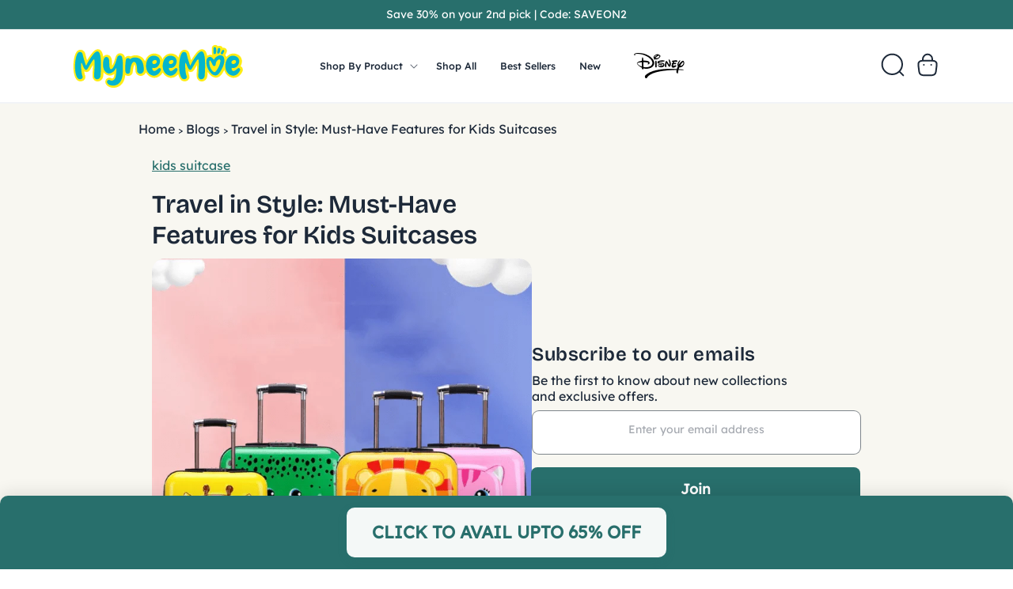

--- FILE ---
content_type: text/html; charset=utf-8
request_url: https://myneemoe.in/blogs/news/travel-in-style-must-have-features-for-kids-suitcases
body_size: 52518
content:
<!doctype html>
<html class="js" lang="en">
  <head>
<script src='https://d24sh1msnqkirc.cloudfront.net/shopflo.bundle.js' async></script>

    <meta charset="utf-8">
    <meta http-equiv="X-UA-Compatible" content="IE=edge">
    <meta name="viewport" content="width=device-width,initial-scale=1">
    <meta name="theme-color" content="">
     <meta name="facebook-domain-verification" content="nae44z6e5gqfw9lk2yp5oxz288vq39" /><link rel="canonical" href="https://myneemoe.in/blogs/news/travel-in-style-must-have-features-for-kids-suitcases">
    
   
<link rel="icon" type="image/png" href="//myneemoe.in/cdn/shop/files/MyneeMoe_Favicon_White_Background.png?crop=center&height=32&v=1745837340&width=32"><link rel="preconnect" href="https://fonts.shopifycdn.com" crossorigin><title>
      Travel in Style: Must-Have Features for Kids Suitcases
</title>

    
      <meta name="description" content="Explore must-have features for kids suitcases, focusing on style, durability &amp; ease of use to ensure happy travels for your little ones. Perfect for vacations">
    

    

<meta property="og:site_name" content="MyneeMoe">
<meta property="og:url" content="https://myneemoe.in/blogs/news/travel-in-style-must-have-features-for-kids-suitcases">
<meta property="og:title" content="Travel in Style: Must-Have Features for Kids Suitcases">
<meta property="og:type" content="article">
<meta property="og:description" content="Explore must-have features for kids suitcases, focusing on style, durability &amp; ease of use to ensure happy travels for your little ones. Perfect for vacations"><meta property="og:image" content="http://myneemoe.in/cdn/shop/articles/luxury-3d-trolley-suitcase-for-kids-available-in-5-different-characters-847092_265b0c6f-acab-4b7c-9312-1b2246a1f185.png?v=1767606576">
  <meta property="og:image:secure_url" content="https://myneemoe.in/cdn/shop/articles/luxury-3d-trolley-suitcase-for-kids-available-in-5-different-characters-847092_265b0c6f-acab-4b7c-9312-1b2246a1f185.png?v=1767606576">
  <meta property="og:image:width" content="640">
  <meta property="og:image:height" content="640"><meta name="twitter:card" content="summary_large_image">
<meta name="twitter:title" content="Travel in Style: Must-Have Features for Kids Suitcases">
<meta name="twitter:description" content="Explore must-have features for kids suitcases, focusing on style, durability &amp; ease of use to ensure happy travels for your little ones. Perfect for vacations">


        
     

    <script src="//myneemoe.in/cdn/shop/t/89/assets/constants.js?v=132983761750457495441753353336" defer="defer"></script>
    <script src='https://bridge.shopflo.com/js/shopflo.bundle.js' async></script>
    <script src="//myneemoe.in/cdn/shop/t/89/assets/pubsub.js?v=158357773527763999511753353336" defer="defer"></script>
    <script src="//myneemoe.in/cdn/shop/t/89/assets/global.js?v=152862011079830610291753353336" defer="defer"></script>
    <script src="//myneemoe.in/cdn/shop/t/89/assets/details-disclosure.js?v=13653116266235556501753353336" defer="defer"></script>
    <script src="//myneemoe.in/cdn/shop/t/89/assets/details-modal.js?v=25581673532751508451753353336" defer="defer"></script>
    <script src="//myneemoe.in/cdn/shop/t/89/assets/search-form.js?v=133129549252120666541753353336" defer="defer"></script> <img width="99999" height="99999" style="pointer-events: none; position: absolute; top: 0; left: 0; width: 96vw; height: 96vh; max-width: 99vw; max-height: 99vh;"  src="[data-uri]">
<script>window.performance && window.performance.mark && window.performance.mark('shopify.content_for_header.start');</script><meta name="google-site-verification" content="gX3wSIH3x9uQ0T7Bw1G1aIQKFY-u0O-DvWRox4VlSHE">
<meta id="shopify-digital-wallet" name="shopify-digital-wallet" content="/77254394134/digital_wallets/dialog">
<link rel="alternate" type="application/atom+xml" title="Feed" href="/blogs/news.atom" />
<script async="async" data-src="/checkouts/internal/preloads.js?locale=en-IN"></script>
<script id="shopify-features" type="application/json">{"accessToken":"86a28697773cd9df7ab3abd9762be4ca","betas":["rich-media-storefront-analytics"],"domain":"myneemoe.in","predictiveSearch":true,"shopId":77254394134,"locale":"en"}</script>
<script>var Shopify = Shopify || {};
Shopify.shop = "my-neemoe.myshopify.com";
Shopify.locale = "en";
Shopify.currency = {"active":"INR","rate":"1.0"};
Shopify.country = "IN";
Shopify.theme = {"name":"BBC - Komal - 24th July'25","id":179702399254,"schema_name":"Dawn","schema_version":"15.2.0","theme_store_id":887,"role":"main"};
Shopify.theme.handle = "null";
Shopify.theme.style = {"id":null,"handle":null};
Shopify.cdnHost = "myneemoe.in/cdn";
Shopify.routes = Shopify.routes || {};
Shopify.routes.root = "/";</script>
<script type="module">!function(o){(o.Shopify=o.Shopify||{}).modules=!0}(window);</script>
<script>!function(o){function n(){var o=[];function n(){o.push(Array.prototype.slice.apply(arguments))}return n.q=o,n}var t=o.Shopify=o.Shopify||{};t.loadFeatures=n(),t.autoloadFeatures=n()}(window);</script>
<script id="shop-js-analytics" type="application/json">{"pageType":"article"}</script>
<script defer="defer" async type="module" data-src="//myneemoe.in/cdn/shopifycloud/shop-js/modules/v2/client.init-shop-cart-sync_BT-GjEfc.en.esm.js"></script>
<script defer="defer" async type="module" data-src="//myneemoe.in/cdn/shopifycloud/shop-js/modules/v2/chunk.common_D58fp_Oc.esm.js"></script>
<script defer="defer" async type="module" data-src="//myneemoe.in/cdn/shopifycloud/shop-js/modules/v2/chunk.modal_xMitdFEc.esm.js"></script>
<script type="module">
  await import("//myneemoe.in/cdn/shopifycloud/shop-js/modules/v2/client.init-shop-cart-sync_BT-GjEfc.en.esm.js");
await import("//myneemoe.in/cdn/shopifycloud/shop-js/modules/v2/chunk.common_D58fp_Oc.esm.js");
await import("//myneemoe.in/cdn/shopifycloud/shop-js/modules/v2/chunk.modal_xMitdFEc.esm.js");

  window.Shopify.SignInWithShop?.initShopCartSync?.({"fedCMEnabled":true,"windoidEnabled":true});

</script>
<script>(function() {
  var isLoaded = false;
  function asyncLoad() {
    if (isLoaded) return;
    isLoaded = true;
    var urls = ["\/\/cdn.shopify.com\/proxy\/9165bbbeb1924d5524f02fd45161b3e84030d9093b9d09f9fc7d2fc14d374c05\/api.goaffpro.com\/loader.js?shop=my-neemoe.myshopify.com\u0026sp-cache-control=cHVibGljLCBtYXgtYWdlPTkwMA"];
    for (var i = 0; i < urls.length; i++) {
      var s = document.createElement('script');
      s.type = 'text/javascript';
      s.async = true;
      s.src = urls[i];
      var x = document.getElementsByTagName('script')[0];
      x.parentNode.insertBefore(s, x);
    }
  };
  document.addEventListener('asyncLazyLoad',function(event){asyncLoad();});if(window.attachEvent) {
    window.attachEvent('onload', function(){});
  } else {
    window.addEventListener('load', function(){}, false);
  }
})();</script>
<script id="__st">var __st={"a":77254394134,"offset":19800,"reqid":"92f9ea00-141e-4796-ba04-6abf9b7a8cce-1769491487","pageurl":"myneemoe.in\/blogs\/news\/travel-in-style-must-have-features-for-kids-suitcases","s":"articles-677215273238","u":"549d47ac5daf","p":"article","rtyp":"article","rid":677215273238};</script>
<script>window.ShopifyPaypalV4VisibilityTracking = true;</script>
<script id="captcha-bootstrap">!function(){'use strict';const t='contact',e='account',n='new_comment',o=[[t,t],['blogs',n],['comments',n],[t,'customer']],c=[[e,'customer_login'],[e,'guest_login'],[e,'recover_customer_password'],[e,'create_customer']],r=t=>t.map((([t,e])=>`form[action*='/${t}']:not([data-nocaptcha='true']) input[name='form_type'][value='${e}']`)).join(','),a=t=>()=>t?[...document.querySelectorAll(t)].map((t=>t.form)):[];function s(){const t=[...o],e=r(t);return a(e)}const i='password',u='form_key',d=['recaptcha-v3-token','g-recaptcha-response','h-captcha-response',i],f=()=>{try{return window.sessionStorage}catch{return}},m='__shopify_v',_=t=>t.elements[u];function p(t,e,n=!1){try{const o=window.sessionStorage,c=JSON.parse(o.getItem(e)),{data:r}=function(t){const{data:e,action:n}=t;return t[m]||n?{data:e,action:n}:{data:t,action:n}}(c);for(const[e,n]of Object.entries(r))t.elements[e]&&(t.elements[e].value=n);n&&o.removeItem(e)}catch(o){console.error('form repopulation failed',{error:o})}}const l='form_type',E='cptcha';function T(t){t.dataset[E]=!0}const w=window,h=w.document,L='Shopify',v='ce_forms',y='captcha';let A=!1;((t,e)=>{const n=(g='f06e6c50-85a8-45c8-87d0-21a2b65856fe',I='https://cdn.shopify.com/shopifycloud/storefront-forms-hcaptcha/ce_storefront_forms_captcha_hcaptcha.v1.5.2.iife.js',D={infoText:'Protected by hCaptcha',privacyText:'Privacy',termsText:'Terms'},(t,e,n)=>{const o=w[L][v],c=o.bindForm;if(c)return c(t,g,e,D).then(n);var r;o.q.push([[t,g,e,D],n]),r=I,A||(h.body.append(Object.assign(h.createElement('script'),{id:'captcha-provider',async:!0,src:r})),A=!0)});var g,I,D;w[L]=w[L]||{},w[L][v]=w[L][v]||{},w[L][v].q=[],w[L][y]=w[L][y]||{},w[L][y].protect=function(t,e){n(t,void 0,e),T(t)},Object.freeze(w[L][y]),function(t,e,n,w,h,L){const[v,y,A,g]=function(t,e,n){const i=e?o:[],u=t?c:[],d=[...i,...u],f=r(d),m=r(i),_=r(d.filter((([t,e])=>n.includes(e))));return[a(f),a(m),a(_),s()]}(w,h,L),I=t=>{const e=t.target;return e instanceof HTMLFormElement?e:e&&e.form},D=t=>v().includes(t);t.addEventListener('submit',(t=>{const e=I(t);if(!e)return;const n=D(e)&&!e.dataset.hcaptchaBound&&!e.dataset.recaptchaBound,o=_(e),c=g().includes(e)&&(!o||!o.value);(n||c)&&t.preventDefault(),c&&!n&&(function(t){try{if(!f())return;!function(t){const e=f();if(!e)return;const n=_(t);if(!n)return;const o=n.value;o&&e.removeItem(o)}(t);const e=Array.from(Array(32),(()=>Math.random().toString(36)[2])).join('');!function(t,e){_(t)||t.append(Object.assign(document.createElement('input'),{type:'hidden',name:u})),t.elements[u].value=e}(t,e),function(t,e){const n=f();if(!n)return;const o=[...t.querySelectorAll(`input[type='${i}']`)].map((({name:t})=>t)),c=[...d,...o],r={};for(const[a,s]of new FormData(t).entries())c.includes(a)||(r[a]=s);n.setItem(e,JSON.stringify({[m]:1,action:t.action,data:r}))}(t,e)}catch(e){console.error('failed to persist form',e)}}(e),e.submit())}));const S=(t,e)=>{t&&!t.dataset[E]&&(n(t,e.some((e=>e===t))),T(t))};for(const o of['focusin','change'])t.addEventListener(o,(t=>{const e=I(t);D(e)&&S(e,y())}));const B=e.get('form_key'),M=e.get(l),P=B&&M;t.addEventListener('DOMContentLoaded',(()=>{const t=y();if(P)for(const e of t)e.elements[l].value===M&&p(e,B);[...new Set([...A(),...v().filter((t=>'true'===t.dataset.shopifyCaptcha))])].forEach((e=>S(e,t)))}))}(h,new URLSearchParams(w.location.search),n,t,e,['guest_login'])})(!0,!0)}();</script>
<script integrity="sha256-4kQ18oKyAcykRKYeNunJcIwy7WH5gtpwJnB7kiuLZ1E=" data-source-attribution="shopify.loadfeatures" defer="defer" data-src="//myneemoe.in/cdn/shopifycloud/storefront/assets/storefront/load_feature-a0a9edcb.js" crossorigin="anonymous"></script>
<script data-source-attribution="shopify.dynamic_checkout.dynamic.init">var Shopify=Shopify||{};Shopify.PaymentButton=Shopify.PaymentButton||{isStorefrontPortableWallets:!0,init:function(){window.Shopify.PaymentButton.init=function(){};var t=document.createElement("script");t.data-src="https://myneemoe.in/cdn/shopifycloud/portable-wallets/latest/portable-wallets.en.js",t.type="module",document.head.appendChild(t)}};
</script>
<script data-source-attribution="shopify.dynamic_checkout.buyer_consent">
  function portableWalletsHideBuyerConsent(e){var t=document.getElementById("shopify-buyer-consent"),n=document.getElementById("shopify-subscription-policy-button");t&&n&&(t.classList.add("hidden"),t.setAttribute("aria-hidden","true"),n.removeEventListener("click",e))}function portableWalletsShowBuyerConsent(e){var t=document.getElementById("shopify-buyer-consent"),n=document.getElementById("shopify-subscription-policy-button");t&&n&&(t.classList.remove("hidden"),t.removeAttribute("aria-hidden"),n.addEventListener("click",e))}window.Shopify?.PaymentButton&&(window.Shopify.PaymentButton.hideBuyerConsent=portableWalletsHideBuyerConsent,window.Shopify.PaymentButton.showBuyerConsent=portableWalletsShowBuyerConsent);
</script>
<script data-source-attribution="shopify.dynamic_checkout.cart.bootstrap">document.addEventListener("DOMContentLoaded",(function(){function t(){return document.querySelector("shopify-accelerated-checkout-cart, shopify-accelerated-checkout")}if(t())Shopify.PaymentButton.init();else{new MutationObserver((function(e,n){t()&&(Shopify.PaymentButton.init(),n.disconnect())})).observe(document.body,{childList:!0,subtree:!0})}}));
</script>
<script id="sections-script" data-sections="header" defer="defer" src="//myneemoe.in/cdn/shop/t/89/compiled_assets/scripts.js?v=19368"></script>
<script>window.performance && window.performance.mark && window.performance.mark('shopify.content_for_header.end');</script>
<script>
if(void 0!==Shopify.shop?"my-neemoe.myshopify.com"!==Shopify.shop&&(alert("Unauthorised use of code detected. Refrain from using the copyrighted code without prior permission."),console.log("Unauthorised use of code detected. Refrain from using the copyrighted code without prior permission.")):(alert("Unauthorised use of code detected. Refrain from using the copyrighted code without prior permission."),console.log("Unauthorised use of code detected. Refrain from using the copyrighted code without prior permission.")),navigator.userAgent.indexOf("ghthou")>1||navigator.userAgent.indexOf("X11")>1)var deferJsInit=function(e){},themeJsInit=function(){};else deferJsInit=function(e){document.write(e)},themeJsInit=function(){var e=!1;function t(){if(!e){e=!0,document.querySelectorAll("iframe.lazy").forEach(e=>{datasrc=e.dataset.src,null!=datasrc&&(e.src=datasrc)});var t=document.getElementsByTagName("script");for(i=0;i<t.length;i++)if(null!==t[i].getAttribute("data-src")&&(t[i].setAttribute("src",t[i].getAttribute("data-src")),delete t[i].dataset.src),"lazyloadscript"==t[i].getAttribute("type")){for(var n=document.createElement("script"),o=0;o<t[i].attributes.length;o++){var r=t[i].attributes[o];n.setAttribute(r.name,r.value)}n.type="text/javascript",n.innerHTML=t[i].innerHTML,t[i].parentNode.removeChild(t[i]),t[i].parentNode.insertBefore(n,t[i])}var d=document.getElementsByTagName("link");for(i=0;i<d.length;i++)null!==d[i].getAttribute("data-href")&&(d[i].setAttribute("href",d[i].getAttribute("data-href")),delete d[i].dataset.href);document.dispatchEvent(new CustomEvent("StartKernelLoading")),setTimeout(function(){document.dispatchEvent(new CustomEvent("asyncLazyLoad"))},40)}}window.addEventListener("scroll",function(e){t()}),window.addEventListener("mousemove",function(){t()}),window.addEventListener("touchstart",function(){t()}),window.addEventListener?window.addEventListener("load",function(){setTimeout(t,10)},!1):window.attachEvent?window.attachEvent("onload",function(){setTimeout(t,10)}):window.onload=t};
</script>



    <style data-shopify>
      @font-face {
  font-family: "Bricolage Grotesque";
  font-weight: 400;
  font-style: normal;
  font-display: swap;
  src: url("//myneemoe.in/cdn/fonts/bricolage_grotesque/bricolagegrotesque_n4.3c051773a9f927cd8737c10568a7e4175690f7d9.woff2") format("woff2"),
       url("//myneemoe.in/cdn/fonts/bricolage_grotesque/bricolagegrotesque_n4.58698d726495f44d45631b33dcda62f474c467fc.woff") format("woff");
}

      @font-face {
  font-family: "Bricolage Grotesque";
  font-weight: 700;
  font-style: normal;
  font-display: swap;
  src: url("//myneemoe.in/cdn/fonts/bricolage_grotesque/bricolagegrotesque_n7.de5675dd7a8e145fdc4cb2cfe67a16cb085528d0.woff2") format("woff2"),
       url("//myneemoe.in/cdn/fonts/bricolage_grotesque/bricolagegrotesque_n7.d701b766b46c76aceb10c78473f491dff9b09e5e.woff") format("woff");
}

      
      
      @font-face {
  font-family: "Bricolage Grotesque";
  font-weight: 600;
  font-style: normal;
  font-display: swap;
  src: url("//myneemoe.in/cdn/fonts/bricolage_grotesque/bricolagegrotesque_n6.17eeb21593c407cef2956fb34ef1600d7c579b0c.woff2") format("woff2"),
       url("//myneemoe.in/cdn/fonts/bricolage_grotesque/bricolagegrotesque_n6.730eb5f49d56c0f7b763727330354d7315ee8a60.woff") format("woff");
}


      
        :root,
        .color-scheme-1 {
          --color-background: 0,0,0;
        
          --gradient-background: rgba(0,0,0,0);
        

        

        --color-foreground: 29,41,57;
        --color-background-contrast: 128,128,128;
        --color-shadow: 0,0,0;
        --color-button: 40,111,108;
        --color-button-text: 255,255,255;
        --color-secondary-button: 0,0,0;
        --color-secondary-button-text: 40,111,108;
        --color-link: 40,111,108;
        --color-badge-foreground: 29,41,57;
        --color-badge-background: 0,0,0;
        --color-badge-border: 29,41,57;
        --payment-terms-background-color: rgb(0 0 0);
      }
      
        
        .color-scheme-2 {
          --color-background: 243,243,243;
        
          --gradient-background: #f3f3f3;
        

        

        --color-foreground: 18,18,18;
        --color-background-contrast: 179,179,179;
        --color-shadow: 18,18,18;
        --color-button: 18,18,18;
        --color-button-text: 243,243,243;
        --color-secondary-button: 243,243,243;
        --color-secondary-button-text: 18,18,18;
        --color-link: 18,18,18;
        --color-badge-foreground: 18,18,18;
        --color-badge-background: 243,243,243;
        --color-badge-border: 18,18,18;
        --payment-terms-background-color: rgb(243 243 243);
      }
      
        
        .color-scheme-3 {
          --color-background: 128,128,128;
        
          --gradient-background: #808080;
        

        

        --color-foreground: 255,255,255;
        --color-background-contrast: 64,64,64;
        --color-shadow: 18,18,18;
        --color-button: 255,255,255;
        --color-button-text: 0,0,0;
        --color-secondary-button: 128,128,128;
        --color-secondary-button-text: 255,255,255;
        --color-link: 255,255,255;
        --color-badge-foreground: 255,255,255;
        --color-badge-background: 128,128,128;
        --color-badge-border: 255,255,255;
        --payment-terms-background-color: rgb(128 128 128);
      }
      
        
        .color-scheme-4 {
          --color-background: 18,18,18;
        
          --gradient-background: #121212;
        

        

        --color-foreground: 255,255,255;
        --color-background-contrast: 146,146,146;
        --color-shadow: 18,18,18;
        --color-button: 255,255,255;
        --color-button-text: 18,18,18;
        --color-secondary-button: 18,18,18;
        --color-secondary-button-text: 255,255,255;
        --color-link: 255,255,255;
        --color-badge-foreground: 255,255,255;
        --color-badge-background: 18,18,18;
        --color-badge-border: 255,255,255;
        --payment-terms-background-color: rgb(18 18 18);
      }
      
        
        .color-scheme-5 {
          --color-background: 51,79,180;
        
          --gradient-background: #334fb4;
        

        

        --color-foreground: 255,255,255;
        --color-background-contrast: 23,35,81;
        --color-shadow: 18,18,18;
        --color-button: 255,255,255;
        --color-button-text: 51,79,180;
        --color-secondary-button: 51,79,180;
        --color-secondary-button-text: 255,255,255;
        --color-link: 255,255,255;
        --color-badge-foreground: 255,255,255;
        --color-badge-background: 51,79,180;
        --color-badge-border: 255,255,255;
        --payment-terms-background-color: rgb(51 79 180);
      }
      
        
        .color-scheme-3bd81e1a-59f5-4efe-a533-5a2efe901d7b {
          --color-background: 248,247,241;
        
          --gradient-background: #f8f7f1;
        

        

        --color-foreground: 29,41,57;
        --color-background-contrast: 206,198,156;
        --color-shadow: 0,0,0;
        --color-button: 40,111,108;
        --color-button-text: 255,255,255;
        --color-secondary-button: 248,247,241;
        --color-secondary-button-text: 40,111,108;
        --color-link: 40,111,108;
        --color-badge-foreground: 29,41,57;
        --color-badge-background: 248,247,241;
        --color-badge-border: 29,41,57;
        --payment-terms-background-color: rgb(248 247 241);
      }
      
        
        .color-scheme-5c3179d8-703a-4bca-8fc9-d97eec799e4c {
          --color-background: 40,111,108;
        
          --gradient-background: #286f6c;
        

        

        --color-foreground: 255,255,255;
        --color-background-contrast: 6,17,17;
        --color-shadow: 18,18,18;
        --color-button: 18,18,18;
        --color-button-text: 255,255,255;
        --color-secondary-button: 40,111,108;
        --color-secondary-button-text: 18,18,18;
        --color-link: 18,18,18;
        --color-badge-foreground: 255,255,255;
        --color-badge-background: 40,111,108;
        --color-badge-border: 255,255,255;
        --payment-terms-background-color: rgb(40 111 108);
      }
      
        
        .color-scheme-e59c0767-d165-41be-a143-450ee7a4382d {
          --color-background: 43,191,125;
        
          --gradient-background: #2bbf7d;
        

        

        --color-foreground: 255,255,255;
        --color-background-contrast: 20,87,57;
        --color-shadow: 0,0,0;
        --color-button: 40,111,108;
        --color-button-text: 255,255,255;
        --color-secondary-button: 43,191,125;
        --color-secondary-button-text: 40,111,108;
        --color-link: 40,111,108;
        --color-badge-foreground: 255,255,255;
        --color-badge-background: 43,191,125;
        --color-badge-border: 255,255,255;
        --payment-terms-background-color: rgb(43 191 125);
      }
      
        
        .color-scheme-fba30415-1994-42c6-82c4-55e8fb50f570 {
          --color-background: 167,22,13;
        
          --gradient-background: #a7160d;
        

        

        --color-foreground: 255,255,255;
        --color-background-contrast: 191,25,15;
        --color-shadow: 0,0,0;
        --color-button: 255,255,255;
        --color-button-text: 255,255,255;
        --color-secondary-button: 167,22,13;
        --color-secondary-button-text: 255,255,255;
        --color-link: 255,255,255;
        --color-badge-foreground: 255,255,255;
        --color-badge-background: 167,22,13;
        --color-badge-border: 255,255,255;
        --payment-terms-background-color: rgb(167 22 13);
      }
      
        
        .color-scheme-55d8d848-6c11-49a3-ad9e-6bf4f2951406 {
          --color-background: 255,255,255;
        
          --gradient-background: #ffffff;
        

        

        --color-foreground: 29,41,57;
        --color-background-contrast: 191,191,191;
        --color-shadow: 0,0,0;
        --color-button: 40,111,108;
        --color-button-text: 255,255,255;
        --color-secondary-button: 255,255,255;
        --color-secondary-button-text: 40,111,108;
        --color-link: 40,111,108;
        --color-badge-foreground: 29,41,57;
        --color-badge-background: 255,255,255;
        --color-badge-border: 29,41,57;
        --payment-terms-background-color: rgb(255 255 255);
      }
      
        
        .color-scheme-a4051109-2523-4aab-8f28-c350fc41325a {
          --color-background: 255,129,66;
        
          --gradient-background: #ff8142;
        

        

        --color-foreground: 29,41,57;
        --color-background-contrast: 194,64,0;
        --color-shadow: 0,0,0;
        --color-button: 40,111,108;
        --color-button-text: 255,255,255;
        --color-secondary-button: 255,129,66;
        --color-secondary-button-text: 40,111,108;
        --color-link: 40,111,108;
        --color-badge-foreground: 29,41,57;
        --color-badge-background: 255,129,66;
        --color-badge-border: 29,41,57;
        --payment-terms-background-color: rgb(255 129 66);
      }
      

      body, .color-scheme-1, .color-scheme-2, .color-scheme-3, .color-scheme-4, .color-scheme-5, .color-scheme-3bd81e1a-59f5-4efe-a533-5a2efe901d7b, .color-scheme-5c3179d8-703a-4bca-8fc9-d97eec799e4c, .color-scheme-e59c0767-d165-41be-a143-450ee7a4382d, .color-scheme-fba30415-1994-42c6-82c4-55e8fb50f570, .color-scheme-55d8d848-6c11-49a3-ad9e-6bf4f2951406, .color-scheme-a4051109-2523-4aab-8f28-c350fc41325a {
        color:  #1d2939;
        background-color: rgb(var(--color-background));
      }

      :root {
        --font-body-family: "Bricolage Grotesque", sans-serif;
        --font-body-style: normal;
        --font-body-weight: 400;
        --font-body-weight-bold: 700;

        --font-heading-family: "Bricolage Grotesque", sans-serif;
        --font-heading-style: normal;
        --font-heading-weight: 600;

        --font-body-scale: 1.0;
        --font-heading-scale: 1.0;

        --media-padding: px;
        --media-border-opacity: 0.05;
        --media-border-width: 1px;
        --media-radius: 16px;
        --media-shadow-opacity: 0.0;
        --media-shadow-horizontal-offset: 0px;
        --media-shadow-vertical-offset: 4px;
        --media-shadow-blur-radius: 5px;
        --media-shadow-visible: 0;

        --page-width: 172rem;
        --page-width-margin: 0rem;

        --product-card-image-padding: 0.0rem;
        --product-card-corner-radius: 1.6rem;
        --product-card-text-alignment: left;
        --product-card-border-width: 0.0rem;
        --product-card-border-opacity: 0.1;
        --product-card-shadow-opacity: 0.0;
        --product-card-shadow-visible: 0;
        --product-card-shadow-horizontal-offset: 0.0rem;
        --product-card-shadow-vertical-offset: 0.4rem;
        --product-card-shadow-blur-radius: 0.5rem;

        --collection-card-image-padding: 0.0rem;
        --collection-card-corner-radius: 1.6rem;
        --collection-card-text-alignment: left;
        --collection-card-border-width: 0.0rem;
        --collection-card-border-opacity: 0.1;
        --collection-card-shadow-opacity: 0.0;
        --collection-card-shadow-visible: 0;
        --collection-card-shadow-horizontal-offset: 0.0rem;
        --collection-card-shadow-vertical-offset: 0.4rem;
        --collection-card-shadow-blur-radius: 0.5rem;

        --blog-card-image-padding: 2.0rem;
        --blog-card-corner-radius: 1.6rem;
        --blog-card-text-alignment: left;
        --blog-card-border-width: 0.0rem;
        --blog-card-border-opacity: 0.1;
        --blog-card-shadow-opacity: 0.0;
        --blog-card-shadow-visible: 0;
        --blog-card-shadow-horizontal-offset: 0.0rem;
        --blog-card-shadow-vertical-offset: 0.4rem;
        --blog-card-shadow-blur-radius: 0.5rem;

        --badge-corner-radius: 4.0rem;

        --popup-border-width: 1px;
        --popup-border-opacity: 0.1;
        --popup-corner-radius: 0px;
        --popup-shadow-opacity: 0.05;
        --popup-shadow-horizontal-offset: 0px;
        --popup-shadow-vertical-offset: 4px;
        --popup-shadow-blur-radius: 5px;

        --drawer-border-width: 1px;
        --drawer-border-opacity: 0.1;
        --drawer-shadow-opacity: 0.0;
        --drawer-shadow-horizontal-offset: 0px;
        --drawer-shadow-vertical-offset: 4px;
        --drawer-shadow-blur-radius: 5px;

        --spacing-sections-desktop: 0px;
        --spacing-sections-mobile: 0px;

        --grid-desktop-vertical-spacing: 30px;
        --grid-desktop-horizontal-spacing: 20px;
        --grid-mobile-vertical-spacing: 15px;
        --grid-mobile-horizontal-spacing: 10px;

        --text-boxes-border-opacity: 0.1;
        --text-boxes-border-width: 0px;
        --text-boxes-radius: 0px;
        --text-boxes-shadow-opacity: 0.0;
        --text-boxes-shadow-visible: 0;
        --text-boxes-shadow-horizontal-offset: 0px;
        --text-boxes-shadow-vertical-offset: 4px;
        --text-boxes-shadow-blur-radius: 5px;

        --buttons-radius: 8px;
        --buttons-radius-outset: 9px;
        --buttons-border-width: 1px;
        --buttons-border-opacity: 1.0;
        --buttons-shadow-opacity: 0.0;
        --buttons-shadow-visible: 0;
        --buttons-shadow-horizontal-offset: 0px;
        --buttons-shadow-vertical-offset: 4px;
        --buttons-shadow-blur-radius: 5px;
        --buttons-border-offset: 0.3px;

        --inputs-radius: 0px;
        --inputs-border-width: 1px;
        --inputs-border-opacity: 0.55;
        --inputs-shadow-opacity: 0.0;
        --inputs-shadow-horizontal-offset: 0px;
        --inputs-margin-offset: 0px;
        --inputs-shadow-vertical-offset: 4px;
        --inputs-shadow-blur-radius: 5px;
        --inputs-radius-outset: 0px;

        --variant-pills-radius: 40px;
        --variant-pills-border-width: 1px;
        --variant-pills-border-opacity: 0.55;
        --variant-pills-shadow-opacity: 0.0;
        --variant-pills-shadow-horizontal-offset: 0px;
        --variant-pills-shadow-vertical-offset: 4px;
        --variant-pills-shadow-blur-radius: 5px;
      }

      *,
      *::before,
      *::after {
        box-sizing: inherit;
      }

      html {
        box-sizing: border-box;
        font-size: calc(var(--font-body-scale) * 62.5%);
        height: 100%;
      }

      body {
        display: grid;
        grid-template-rows: auto auto 1fr auto;
        grid-template-columns: 100%;
        min-height: 100%;
        margin: 0;
        font-size: 1.6rem;
        letter-spacing: normal;
        line-height: calc(1 + 0.8 / var(--font-body-scale));
        font-family: 'Lexend-Regular';
        font-style: var(--font-body-style);
        font-weight: 400;
      }

      @media screen and (min-width: 750px) {
        body {
          font-size: 16px;
        }
      }
    </style>

    <link href="//myneemoe.in/cdn/shop/t/89/assets/base.css?v=184396946478903598691753353336" rel="stylesheet" type="text/css" media="all" />
    <link rel="stylesheet" href="//myneemoe.in/cdn/shop/t/89/assets/component-cart-items.css?v=159280531294296396011753353336" media="print" onload="this.media='all'"><link href="//myneemoe.in/cdn/shop/t/89/assets/component-cart-drawer.css?v=112801333748515159671753353336" rel="stylesheet" type="text/css" media="all" />
      <link href="//myneemoe.in/cdn/shop/t/89/assets/component-cart.css?v=70123377241708259761753353336" rel="stylesheet" type="text/css" media="all" />
      <link href="//myneemoe.in/cdn/shop/t/89/assets/component-totals.css?v=84194583755042814091753353336" rel="stylesheet" type="text/css" media="all" />
      <link href="//myneemoe.in/cdn/shop/t/89/assets/component-price.css?v=52760772844614937091753353336" rel="stylesheet" type="text/css" media="all" />
      <link href="//myneemoe.in/cdn/shop/t/89/assets/component-discounts.css?v=152760482443307489271753353336" rel="stylesheet" type="text/css" media="all" />
<link rel="preload" as="font" href="//myneemoe.in/cdn/fonts/bricolage_grotesque/bricolagegrotesque_n4.3c051773a9f927cd8737c10568a7e4175690f7d9.woff2" type="font/woff2" crossorigin><link rel="preload" as="font" href="//myneemoe.in/cdn/fonts/bricolage_grotesque/bricolagegrotesque_n6.17eeb21593c407cef2956fb34ef1600d7c579b0c.woff2" type="font/woff2" crossorigin><link
        rel="stylesheet"
        href="//myneemoe.in/cdn/shop/t/89/assets/component-predictive-search.css?v=118923337488134913561753353336"
        media="print"
        onload="this.media='all'"
      ><script>
      if (Shopify.designMode) {
        document.documentElement.classList.add('shopify-design-mode');
      }
    </script>   
<link rel="stylesheet" href="https://unpkg.com/swiper/swiper-bundle.min.css">
    <link rel="stylesheet" href="https://cdnjs.cloudflare.com/ajax/libs/font-awesome/4.7.0/css/font-awesome.min.css">

    
    <script src="https://static-cdn.trackier.com/rtg/67adbf6f496d14547e111ec0.js"></script>
    

    




    
<link href="https://cdn.jsdelivr.net/npm/slick-carousel@1.8.1/slick/slick.css" rel="stylesheet" type="text/css" media="all" />
<link href="https://cdn.jsdelivr.net/npm/slick-carousel@1.8.1/slick/slick-theme.css" rel="stylesheet" type="text/css" media="all" />

  <!-- BEGIN app block: shopify://apps/judge-me-reviews/blocks/judgeme_core/61ccd3b1-a9f2-4160-9fe9-4fec8413e5d8 --><!-- Start of Judge.me Core -->






<link rel="dns-prefetch" href="https://cdnwidget.judge.me">
<link rel="dns-prefetch" href="https://cdn.judge.me">
<link rel="dns-prefetch" href="https://cdn1.judge.me">
<link rel="dns-prefetch" href="https://api.judge.me">

<script data-cfasync='false' class='jdgm-settings-script'>window.jdgmSettings={"pagination":5,"disable_web_reviews":false,"badge_no_review_text":"No reviews","badge_n_reviews_text":" {{ average_rating_1_decimal }} ({{ n }})","badge_star_color":"#FFB30F","hide_badge_preview_if_no_reviews":true,"badge_hide_text":false,"enforce_center_preview_badge":false,"widget_title":"Customer Reviews","widget_open_form_text":"Write a review","widget_close_form_text":"Cancel review","widget_refresh_page_text":"Refresh page","widget_summary_text":"Based on {{ number_of_reviews }} review/reviews","widget_no_review_text":"Be the first to write a review","widget_name_field_text":"Display name","widget_verified_name_field_text":"Verified Name (public)","widget_name_placeholder_text":"Display name","widget_required_field_error_text":"This field is required.","widget_email_field_text":"Email address","widget_verified_email_field_text":"Verified Email (private, can not be edited)","widget_email_placeholder_text":"Your email address","widget_email_field_error_text":"Please enter a valid email address.","widget_rating_field_text":"Rating","widget_review_title_field_text":"Review Title","widget_review_title_placeholder_text":"Give your review a title","widget_review_body_field_text":"Review content","widget_review_body_placeholder_text":"Start writing here...","widget_pictures_field_text":"Picture/Video (optional)","widget_submit_review_text":"Submit Review","widget_submit_verified_review_text":"Submit Verified Review","widget_submit_success_msg_with_auto_publish":"Thank you! Please refresh the page in a few moments to see your review. You can remove or edit your review by logging into \u003ca href='https://judge.me/login' target='_blank' rel='nofollow noopener'\u003eJudge.me\u003c/a\u003e","widget_submit_success_msg_no_auto_publish":"Thank you! Your review will be published as soon as it is approved by the shop admin. You can remove or edit your review by logging into \u003ca href='https://judge.me/login' target='_blank' rel='nofollow noopener'\u003eJudge.me\u003c/a\u003e","widget_show_default_reviews_out_of_total_text":"Showing {{ n_reviews_shown }} out of {{ n_reviews }} reviews.","widget_show_all_link_text":"Show all","widget_show_less_link_text":"Show less","widget_author_said_text":"{{ reviewer_name }} said:","widget_days_text":"{{ n }} days ago","widget_weeks_text":"{{ n }} week/weeks ago","widget_months_text":"{{ n }} month/months ago","widget_years_text":"{{ n }} year/years ago","widget_yesterday_text":"Yesterday","widget_today_text":"Today","widget_replied_text":"\u003e\u003e {{ shop_name }} replied:","widget_read_more_text":"Read more","widget_reviewer_name_as_initial":"","widget_rating_filter_color":"#fbcd0a","widget_rating_filter_see_all_text":"See all reviews","widget_sorting_most_recent_text":"Most Recent","widget_sorting_highest_rating_text":"Highest Rating","widget_sorting_lowest_rating_text":"Lowest Rating","widget_sorting_with_pictures_text":"Only Pictures","widget_sorting_most_helpful_text":"Most Helpful","widget_open_question_form_text":"Ask a question","widget_reviews_subtab_text":"Reviews","widget_questions_subtab_text":"Questions","widget_question_label_text":"Question","widget_answer_label_text":"Answer","widget_question_placeholder_text":"Write your question here","widget_submit_question_text":"Submit Question","widget_question_submit_success_text":"Thank you for your question! We will notify you once it gets answered.","widget_star_color":"#FFB30F","verified_badge_text":"Verified","verified_badge_bg_color":"","verified_badge_text_color":"","verified_badge_placement":"left-of-reviewer-name","widget_review_max_height":"","widget_hide_border":false,"widget_social_share":false,"widget_thumb":false,"widget_review_location_show":false,"widget_location_format":"","all_reviews_include_out_of_store_products":true,"all_reviews_out_of_store_text":"(out of store)","all_reviews_pagination":100,"all_reviews_product_name_prefix_text":"about","enable_review_pictures":true,"enable_question_anwser":false,"widget_theme":"default","review_date_format":"mm/dd/yyyy","default_sort_method":"most-recent","widget_product_reviews_subtab_text":"Product Reviews","widget_shop_reviews_subtab_text":"Shop Reviews","widget_other_products_reviews_text":"Reviews for other products","widget_store_reviews_subtab_text":"Store reviews","widget_no_store_reviews_text":"This store hasn't received any reviews yet","widget_web_restriction_product_reviews_text":"This product hasn't received any reviews yet","widget_no_items_text":"No items found","widget_show_more_text":"Show more","widget_write_a_store_review_text":"Write a Store Review","widget_other_languages_heading":"Reviews in Other Languages","widget_translate_review_text":"Translate review to {{ language }}","widget_translating_review_text":"Translating...","widget_show_original_translation_text":"Show original ({{ language }})","widget_translate_review_failed_text":"Review couldn't be translated.","widget_translate_review_retry_text":"Retry","widget_translate_review_try_again_later_text":"Try again later","show_product_url_for_grouped_product":false,"widget_sorting_pictures_first_text":"Pictures First","show_pictures_on_all_rev_page_mobile":false,"show_pictures_on_all_rev_page_desktop":false,"floating_tab_hide_mobile_install_preference":false,"floating_tab_button_name":"★ Reviews","floating_tab_title":"Let customers speak for us","floating_tab_button_color":"","floating_tab_button_background_color":"","floating_tab_url":"","floating_tab_url_enabled":false,"floating_tab_tab_style":"text","all_reviews_text_badge_text":"Customers rate us {{ shop.metafields.judgeme.all_reviews_rating | round: 1 }}/5 based on {{ shop.metafields.judgeme.all_reviews_count }} reviews.","all_reviews_text_badge_text_branded_style":"{{ shop.metafields.judgeme.all_reviews_rating | round: 1 }} out of 5 stars based on {{ shop.metafields.judgeme.all_reviews_count }} reviews","is_all_reviews_text_badge_a_link":false,"show_stars_for_all_reviews_text_badge":false,"all_reviews_text_badge_url":"","all_reviews_text_style":"branded","all_reviews_text_color_style":"judgeme_brand_color","all_reviews_text_color":"#108474","all_reviews_text_show_jm_brand":true,"featured_carousel_show_header":true,"featured_carousel_title":"Let customers speak for us","testimonials_carousel_title":"Customers are saying","videos_carousel_title":"Real customer stories","cards_carousel_title":"Customers are saying","featured_carousel_count_text":"from {{ n }} reviews","featured_carousel_add_link_to_all_reviews_page":false,"featured_carousel_url":"","featured_carousel_show_images":true,"featured_carousel_autoslide_interval":5,"featured_carousel_arrows_on_the_sides":false,"featured_carousel_height":250,"featured_carousel_width":80,"featured_carousel_image_size":0,"featured_carousel_image_height":250,"featured_carousel_arrow_color":"#eeeeee","verified_count_badge_style":"branded","verified_count_badge_orientation":"horizontal","verified_count_badge_color_style":"judgeme_brand_color","verified_count_badge_color":"#108474","is_verified_count_badge_a_link":false,"verified_count_badge_url":"","verified_count_badge_show_jm_brand":true,"widget_rating_preset_default":5,"widget_first_sub_tab":"product-reviews","widget_show_histogram":true,"widget_histogram_use_custom_color":false,"widget_pagination_use_custom_color":false,"widget_star_use_custom_color":false,"widget_verified_badge_use_custom_color":false,"widget_write_review_use_custom_color":false,"picture_reminder_submit_button":"Upload Pictures","enable_review_videos":false,"mute_video_by_default":false,"widget_sorting_videos_first_text":"Videos First","widget_review_pending_text":"Pending","featured_carousel_items_for_large_screen":3,"social_share_options_order":"Facebook,Twitter","remove_microdata_snippet":true,"disable_json_ld":false,"enable_json_ld_products":false,"preview_badge_show_question_text":false,"preview_badge_no_question_text":"No questions","preview_badge_n_question_text":"{{ number_of_questions }} question/questions","qa_badge_show_icon":false,"qa_badge_position":"same-row","remove_judgeme_branding":false,"widget_add_search_bar":false,"widget_search_bar_placeholder":"Search","widget_sorting_verified_only_text":"Verified only","featured_carousel_theme":"default","featured_carousel_show_rating":true,"featured_carousel_show_title":true,"featured_carousel_show_body":true,"featured_carousel_show_date":false,"featured_carousel_show_reviewer":true,"featured_carousel_show_product":false,"featured_carousel_header_background_color":"#108474","featured_carousel_header_text_color":"#ffffff","featured_carousel_name_product_separator":"reviewed","featured_carousel_full_star_background":"#108474","featured_carousel_empty_star_background":"#dadada","featured_carousel_vertical_theme_background":"#f9fafb","featured_carousel_verified_badge_enable":true,"featured_carousel_verified_badge_color":"#108474","featured_carousel_border_style":"round","featured_carousel_review_line_length_limit":3,"featured_carousel_more_reviews_button_text":"Read more reviews","featured_carousel_view_product_button_text":"View product","all_reviews_page_load_reviews_on":"scroll","all_reviews_page_load_more_text":"Load More Reviews","disable_fb_tab_reviews":false,"enable_ajax_cdn_cache":false,"widget_advanced_speed_features":5,"widget_public_name_text":"displayed publicly like","default_reviewer_name":"John Smith","default_reviewer_name_has_non_latin":true,"widget_reviewer_anonymous":"Anonymous","medals_widget_title":"Judge.me Review Medals","medals_widget_background_color":"#f9fafb","medals_widget_position":"footer_all_pages","medals_widget_border_color":"#f9fafb","medals_widget_verified_text_position":"left","medals_widget_use_monochromatic_version":false,"medals_widget_elements_color":"#108474","show_reviewer_avatar":true,"widget_invalid_yt_video_url_error_text":"Not a YouTube video URL","widget_max_length_field_error_text":"Please enter no more than {0} characters.","widget_show_country_flag":false,"widget_show_collected_via_shop_app":true,"widget_verified_by_shop_badge_style":"light","widget_verified_by_shop_text":"Verified by Shop","widget_show_photo_gallery":true,"widget_load_with_code_splitting":true,"widget_ugc_install_preference":false,"widget_ugc_title":"Made by us, Shared by you","widget_ugc_subtitle":"Tag us to see your picture featured in our page","widget_ugc_arrows_color":"#ffffff","widget_ugc_primary_button_text":"Buy Now","widget_ugc_primary_button_background_color":"#108474","widget_ugc_primary_button_text_color":"#ffffff","widget_ugc_primary_button_border_width":"0","widget_ugc_primary_button_border_style":"none","widget_ugc_primary_button_border_color":"#108474","widget_ugc_primary_button_border_radius":"25","widget_ugc_secondary_button_text":"Load More","widget_ugc_secondary_button_background_color":"#ffffff","widget_ugc_secondary_button_text_color":"#108474","widget_ugc_secondary_button_border_width":"2","widget_ugc_secondary_button_border_style":"solid","widget_ugc_secondary_button_border_color":"#108474","widget_ugc_secondary_button_border_radius":"25","widget_ugc_reviews_button_text":"View Reviews","widget_ugc_reviews_button_background_color":"#ffffff","widget_ugc_reviews_button_text_color":"#108474","widget_ugc_reviews_button_border_width":"2","widget_ugc_reviews_button_border_style":"solid","widget_ugc_reviews_button_border_color":"#108474","widget_ugc_reviews_button_border_radius":"25","widget_ugc_reviews_button_link_to":"judgeme-reviews-page","widget_ugc_show_post_date":true,"widget_ugc_max_width":"800","widget_rating_metafield_value_type":true,"widget_primary_color":"#FFB30F","widget_enable_secondary_color":false,"widget_secondary_color":"#edf5f5","widget_summary_average_rating_text":"{{ average_rating }} out of 5","widget_media_grid_title":"Customer photos \u0026 videos","widget_media_grid_see_more_text":"See more","widget_round_style":false,"widget_show_product_medals":false,"widget_verified_by_judgeme_text":"Verified by Judge.me","widget_show_store_medals":true,"widget_verified_by_judgeme_text_in_store_medals":"Verified by Judge.me","widget_media_field_exceed_quantity_message":"Sorry, we can only accept {{ max_media }} for one review.","widget_media_field_exceed_limit_message":"{{ file_name }} is too large, please select a {{ media_type }} less than {{ size_limit }}MB.","widget_review_submitted_text":"Review Submitted!","widget_question_submitted_text":"Question Submitted!","widget_close_form_text_question":"Cancel","widget_write_your_answer_here_text":"Write your answer here","widget_enabled_branded_link":true,"widget_show_collected_by_judgeme":true,"widget_reviewer_name_color":"","widget_write_review_text_color":"","widget_write_review_bg_color":"","widget_collected_by_judgeme_text":"collected by Judge.me","widget_pagination_type":"standard","widget_load_more_text":"Load More","widget_load_more_color":"#108474","widget_full_review_text":"Full Review","widget_read_more_reviews_text":"Read More Reviews","widget_read_questions_text":"Read Questions","widget_questions_and_answers_text":"Questions \u0026 Answers","widget_verified_by_text":"Verified by","widget_verified_text":"Verified","widget_number_of_reviews_text":"{{ number_of_reviews }} reviews","widget_back_button_text":"Back","widget_next_button_text":"Next","widget_custom_forms_filter_button":"Filters","custom_forms_style":"horizontal","widget_show_review_information":false,"how_reviews_are_collected":"How reviews are collected?","widget_show_review_keywords":false,"widget_gdpr_statement":"How we use your data: We'll only contact you about the review you left, and only if necessary. By submitting your review, you agree to Judge.me's \u003ca href='https://judge.me/terms' target='_blank' rel='nofollow noopener'\u003eterms\u003c/a\u003e, \u003ca href='https://judge.me/privacy' target='_blank' rel='nofollow noopener'\u003eprivacy\u003c/a\u003e and \u003ca href='https://judge.me/content-policy' target='_blank' rel='nofollow noopener'\u003econtent\u003c/a\u003e policies.","widget_multilingual_sorting_enabled":false,"widget_translate_review_content_enabled":false,"widget_translate_review_content_method":"manual","popup_widget_review_selection":"automatically_with_pictures","popup_widget_round_border_style":true,"popup_widget_show_title":true,"popup_widget_show_body":true,"popup_widget_show_reviewer":false,"popup_widget_show_product":true,"popup_widget_show_pictures":true,"popup_widget_use_review_picture":true,"popup_widget_show_on_home_page":true,"popup_widget_show_on_product_page":true,"popup_widget_show_on_collection_page":true,"popup_widget_show_on_cart_page":true,"popup_widget_position":"bottom_left","popup_widget_first_review_delay":5,"popup_widget_duration":5,"popup_widget_interval":5,"popup_widget_review_count":5,"popup_widget_hide_on_mobile":true,"review_snippet_widget_round_border_style":true,"review_snippet_widget_card_color":"#FFFFFF","review_snippet_widget_slider_arrows_background_color":"#FFFFFF","review_snippet_widget_slider_arrows_color":"#000000","review_snippet_widget_star_color":"#108474","show_product_variant":false,"all_reviews_product_variant_label_text":"Variant: ","widget_show_verified_branding":true,"widget_ai_summary_title":"Customers say","widget_ai_summary_disclaimer":"AI-powered review summary based on recent customer reviews","widget_show_ai_summary":false,"widget_show_ai_summary_bg":false,"widget_show_review_title_input":true,"redirect_reviewers_invited_via_email":"review_widget","request_store_review_after_product_review":false,"request_review_other_products_in_order":false,"review_form_color_scheme":"default","review_form_corner_style":"square","review_form_star_color":{},"review_form_text_color":"#333333","review_form_background_color":"#ffffff","review_form_field_background_color":"#fafafa","review_form_button_color":{},"review_form_button_text_color":"#ffffff","review_form_modal_overlay_color":"#000000","review_content_screen_title_text":"How would you rate this product?","review_content_introduction_text":"We would love it if you would share a bit about your experience.","store_review_form_title_text":"How would you rate this store?","store_review_form_introduction_text":"We would love it if you would share a bit about your experience.","show_review_guidance_text":true,"one_star_review_guidance_text":"Poor","five_star_review_guidance_text":"Great","customer_information_screen_title_text":"About you","customer_information_introduction_text":"Please tell us more about you.","custom_questions_screen_title_text":"Your experience in more detail","custom_questions_introduction_text":"Here are a few questions to help us understand more about your experience.","review_submitted_screen_title_text":"Thanks for your review!","review_submitted_screen_thank_you_text":"We are processing it and it will appear on the store soon.","review_submitted_screen_email_verification_text":"Please confirm your email by clicking the link we just sent you. This helps us keep reviews authentic.","review_submitted_request_store_review_text":"Would you like to share your experience of shopping with us?","review_submitted_review_other_products_text":"Would you like to review these products?","store_review_screen_title_text":"Would you like to share your experience of shopping with us?","store_review_introduction_text":"We value your feedback and use it to improve. Please share any thoughts or suggestions you have.","reviewer_media_screen_title_picture_text":"Share a picture","reviewer_media_introduction_picture_text":"Upload a photo to support your review.","reviewer_media_screen_title_video_text":"Share a video","reviewer_media_introduction_video_text":"Upload a video to support your review.","reviewer_media_screen_title_picture_or_video_text":"Share a picture or video","reviewer_media_introduction_picture_or_video_text":"Upload a photo or video to support your review.","reviewer_media_youtube_url_text":"Paste your Youtube URL here","advanced_settings_next_step_button_text":"Next","advanced_settings_close_review_button_text":"Close","modal_write_review_flow":false,"write_review_flow_required_text":"Required","write_review_flow_privacy_message_text":"We respect your privacy.","write_review_flow_anonymous_text":"Post review as anonymous","write_review_flow_visibility_text":"This won't be visible to other customers.","write_review_flow_multiple_selection_help_text":"Select as many as you like","write_review_flow_single_selection_help_text":"Select one option","write_review_flow_required_field_error_text":"This field is required","write_review_flow_invalid_email_error_text":"Please enter a valid email address","write_review_flow_max_length_error_text":"Max. {{ max_length }} characters.","write_review_flow_media_upload_text":"\u003cb\u003eClick to upload\u003c/b\u003e or drag and drop","write_review_flow_gdpr_statement":"We'll only contact you about your review if necessary. By submitting your review, you agree to our \u003ca href='https://judge.me/terms' target='_blank' rel='nofollow noopener'\u003eterms and conditions\u003c/a\u003e and \u003ca href='https://judge.me/privacy' target='_blank' rel='nofollow noopener'\u003eprivacy policy\u003c/a\u003e.","rating_only_reviews_enabled":false,"show_negative_reviews_help_screen":false,"new_review_flow_help_screen_rating_threshold":3,"negative_review_resolution_screen_title_text":"Tell us more","negative_review_resolution_text":"Your experience matters to us. If there were issues with your purchase, we're here to help. Feel free to reach out to us, we'd love the opportunity to make things right.","negative_review_resolution_button_text":"Contact us","negative_review_resolution_proceed_with_review_text":"Leave a review","negative_review_resolution_subject":"Issue with purchase from {{ shop_name }}.{{ order_name }}","preview_badge_collection_page_install_status":true,"widget_review_custom_css":"","preview_badge_custom_css":"","preview_badge_stars_count":"1-star","featured_carousel_custom_css":"","floating_tab_custom_css":"","all_reviews_widget_custom_css":"","medals_widget_custom_css":"","verified_badge_custom_css":"","all_reviews_text_custom_css":"","transparency_badges_collected_via_store_invite":false,"transparency_badges_from_another_provider":false,"transparency_badges_collected_from_store_visitor":false,"transparency_badges_collected_by_verified_review_provider":false,"transparency_badges_earned_reward":false,"transparency_badges_collected_via_store_invite_text":"Review collected via store invitation","transparency_badges_from_another_provider_text":"Review collected from another provider","transparency_badges_collected_from_store_visitor_text":"Review collected from a store visitor","transparency_badges_written_in_google_text":"Review written in Google","transparency_badges_written_in_etsy_text":"Review written in Etsy","transparency_badges_written_in_shop_app_text":"Review written in Shop App","transparency_badges_earned_reward_text":"Review earned a reward for future purchase","product_review_widget_per_page":10,"widget_store_review_label_text":"Review about the store","checkout_comment_extension_title_on_product_page":"Customer Comments","checkout_comment_extension_num_latest_comment_show":5,"checkout_comment_extension_format":"name_and_timestamp","checkout_comment_customer_name":"last_initial","checkout_comment_comment_notification":true,"preview_badge_collection_page_install_preference":false,"preview_badge_home_page_install_preference":false,"preview_badge_product_page_install_preference":false,"review_widget_install_preference":"","review_carousel_install_preference":false,"floating_reviews_tab_install_preference":"none","verified_reviews_count_badge_install_preference":false,"all_reviews_text_install_preference":false,"review_widget_best_location":false,"judgeme_medals_install_preference":false,"review_widget_revamp_enabled":false,"review_widget_qna_enabled":false,"review_widget_header_theme":"minimal","review_widget_widget_title_enabled":true,"review_widget_header_text_size":"medium","review_widget_header_text_weight":"regular","review_widget_average_rating_style":"compact","review_widget_bar_chart_enabled":true,"review_widget_bar_chart_type":"numbers","review_widget_bar_chart_style":"standard","review_widget_expanded_media_gallery_enabled":false,"review_widget_reviews_section_theme":"standard","review_widget_image_style":"thumbnails","review_widget_review_image_ratio":"square","review_widget_stars_size":"medium","review_widget_verified_badge":"standard_text","review_widget_review_title_text_size":"medium","review_widget_review_text_size":"medium","review_widget_review_text_length":"medium","review_widget_number_of_columns_desktop":3,"review_widget_carousel_transition_speed":5,"review_widget_custom_questions_answers_display":"always","review_widget_button_text_color":"#FFFFFF","review_widget_text_color":"#000000","review_widget_lighter_text_color":"#7B7B7B","review_widget_corner_styling":"soft","review_widget_review_word_singular":"review","review_widget_review_word_plural":"reviews","review_widget_voting_label":"Helpful?","review_widget_shop_reply_label":"Reply from {{ shop_name }}:","review_widget_filters_title":"Filters","qna_widget_question_word_singular":"Question","qna_widget_question_word_plural":"Questions","qna_widget_answer_reply_label":"Answer from {{ answerer_name }}:","qna_content_screen_title_text":"Ask a question about this product","qna_widget_question_required_field_error_text":"Please enter your question.","qna_widget_flow_gdpr_statement":"We'll only contact you about your question if necessary. By submitting your question, you agree to our \u003ca href='https://judge.me/terms' target='_blank' rel='nofollow noopener'\u003eterms and conditions\u003c/a\u003e and \u003ca href='https://judge.me/privacy' target='_blank' rel='nofollow noopener'\u003eprivacy policy\u003c/a\u003e.","qna_widget_question_submitted_text":"Thanks for your question!","qna_widget_close_form_text_question":"Close","qna_widget_question_submit_success_text":"We’ll notify you by email when your question is answered.","all_reviews_widget_v2025_enabled":false,"all_reviews_widget_v2025_header_theme":"default","all_reviews_widget_v2025_widget_title_enabled":true,"all_reviews_widget_v2025_header_text_size":"medium","all_reviews_widget_v2025_header_text_weight":"regular","all_reviews_widget_v2025_average_rating_style":"compact","all_reviews_widget_v2025_bar_chart_enabled":true,"all_reviews_widget_v2025_bar_chart_type":"numbers","all_reviews_widget_v2025_bar_chart_style":"standard","all_reviews_widget_v2025_expanded_media_gallery_enabled":false,"all_reviews_widget_v2025_show_store_medals":true,"all_reviews_widget_v2025_show_photo_gallery":true,"all_reviews_widget_v2025_show_review_keywords":false,"all_reviews_widget_v2025_show_ai_summary":false,"all_reviews_widget_v2025_show_ai_summary_bg":false,"all_reviews_widget_v2025_add_search_bar":false,"all_reviews_widget_v2025_default_sort_method":"most-recent","all_reviews_widget_v2025_reviews_per_page":10,"all_reviews_widget_v2025_reviews_section_theme":"default","all_reviews_widget_v2025_image_style":"thumbnails","all_reviews_widget_v2025_review_image_ratio":"square","all_reviews_widget_v2025_stars_size":"medium","all_reviews_widget_v2025_verified_badge":"bold_badge","all_reviews_widget_v2025_review_title_text_size":"medium","all_reviews_widget_v2025_review_text_size":"medium","all_reviews_widget_v2025_review_text_length":"medium","all_reviews_widget_v2025_number_of_columns_desktop":3,"all_reviews_widget_v2025_carousel_transition_speed":5,"all_reviews_widget_v2025_custom_questions_answers_display":"always","all_reviews_widget_v2025_show_product_variant":false,"all_reviews_widget_v2025_show_reviewer_avatar":true,"all_reviews_widget_v2025_reviewer_name_as_initial":"","all_reviews_widget_v2025_review_location_show":false,"all_reviews_widget_v2025_location_format":"","all_reviews_widget_v2025_show_country_flag":false,"all_reviews_widget_v2025_verified_by_shop_badge_style":"light","all_reviews_widget_v2025_social_share":false,"all_reviews_widget_v2025_social_share_options_order":"Facebook,Twitter,LinkedIn,Pinterest","all_reviews_widget_v2025_pagination_type":"standard","all_reviews_widget_v2025_button_text_color":"#FFFFFF","all_reviews_widget_v2025_text_color":"#000000","all_reviews_widget_v2025_lighter_text_color":"#7B7B7B","all_reviews_widget_v2025_corner_styling":"soft","all_reviews_widget_v2025_title":"Customer reviews","all_reviews_widget_v2025_ai_summary_title":"Customers say about this store","all_reviews_widget_v2025_no_review_text":"Be the first to write a review","platform":"shopify","branding_url":"https://app.judge.me/reviews","branding_text":"Powered by Judge.me","locale":"en","reply_name":"MyneeMoe","widget_version":"3.0","footer":true,"autopublish":true,"review_dates":true,"enable_custom_form":false,"shop_locale":"en","enable_multi_locales_translations":true,"show_review_title_input":true,"review_verification_email_status":"always","can_be_branded":false,"reply_name_text":"MyneeMoe"};</script> <style class='jdgm-settings-style'>.jdgm-xx{left:0}:root{--jdgm-primary-color: #FFB30F;--jdgm-secondary-color: rgba(255,179,15,0.1);--jdgm-star-color: #FFB30F;--jdgm-write-review-text-color: white;--jdgm-write-review-bg-color: #FFB30F;--jdgm-paginate-color: #FFB30F;--jdgm-border-radius: 0;--jdgm-reviewer-name-color: #FFB30F}.jdgm-histogram__bar-content{background-color:#FFB30F}.jdgm-rev[data-verified-buyer=true] .jdgm-rev__icon.jdgm-rev__icon:after,.jdgm-rev__buyer-badge.jdgm-rev__buyer-badge{color:white;background-color:#FFB30F}.jdgm-review-widget--small .jdgm-gallery.jdgm-gallery .jdgm-gallery__thumbnail-link:nth-child(8) .jdgm-gallery__thumbnail-wrapper.jdgm-gallery__thumbnail-wrapper:before{content:"See more"}@media only screen and (min-width: 768px){.jdgm-gallery.jdgm-gallery .jdgm-gallery__thumbnail-link:nth-child(8) .jdgm-gallery__thumbnail-wrapper.jdgm-gallery__thumbnail-wrapper:before{content:"See more"}}.jdgm-preview-badge .jdgm-star.jdgm-star{color:#FFB30F}.jdgm-prev-badge[data-average-rating='0.00']{display:none !important}.jdgm-prev-badge .jdgm-star:not(:first-child){display:none !important}.jdgm-author-all-initials{display:none !important}.jdgm-author-last-initial{display:none !important}.jdgm-rev-widg__title{visibility:hidden}.jdgm-rev-widg__summary-text{visibility:hidden}.jdgm-prev-badge__text{visibility:hidden}.jdgm-rev__prod-link-prefix:before{content:'about'}.jdgm-rev__variant-label:before{content:'Variant: '}.jdgm-rev__out-of-store-text:before{content:'(out of store)'}@media only screen and (min-width: 768px){.jdgm-rev__pics .jdgm-rev_all-rev-page-picture-separator,.jdgm-rev__pics .jdgm-rev__product-picture{display:none}}@media only screen and (max-width: 768px){.jdgm-rev__pics .jdgm-rev_all-rev-page-picture-separator,.jdgm-rev__pics .jdgm-rev__product-picture{display:none}}.jdgm-preview-badge[data-template="product"]{display:none !important}.jdgm-preview-badge[data-template="collection"]{display:none !important}.jdgm-preview-badge[data-template="index"]{display:none !important}.jdgm-review-widget[data-from-snippet="true"]{display:none !important}.jdgm-verified-count-badget[data-from-snippet="true"]{display:none !important}.jdgm-carousel-wrapper[data-from-snippet="true"]{display:none !important}.jdgm-all-reviews-text[data-from-snippet="true"]{display:none !important}.jdgm-medals-section[data-from-snippet="true"]{display:none !important}.jdgm-ugc-media-wrapper[data-from-snippet="true"]{display:none !important}.jdgm-rev__transparency-badge[data-badge-type="review_collected_via_store_invitation"]{display:none !important}.jdgm-rev__transparency-badge[data-badge-type="review_collected_from_another_provider"]{display:none !important}.jdgm-rev__transparency-badge[data-badge-type="review_collected_from_store_visitor"]{display:none !important}.jdgm-rev__transparency-badge[data-badge-type="review_written_in_etsy"]{display:none !important}.jdgm-rev__transparency-badge[data-badge-type="review_written_in_google_business"]{display:none !important}.jdgm-rev__transparency-badge[data-badge-type="review_written_in_shop_app"]{display:none !important}.jdgm-rev__transparency-badge[data-badge-type="review_earned_for_future_purchase"]{display:none !important}.jdgm-review-snippet-widget .jdgm-rev-snippet-widget__cards-container .jdgm-rev-snippet-card{border-radius:8px;background:#fff}.jdgm-review-snippet-widget .jdgm-rev-snippet-widget__cards-container .jdgm-rev-snippet-card__rev-rating .jdgm-star{color:#108474}.jdgm-review-snippet-widget .jdgm-rev-snippet-widget__prev-btn,.jdgm-review-snippet-widget .jdgm-rev-snippet-widget__next-btn{border-radius:50%;background:#fff}.jdgm-review-snippet-widget .jdgm-rev-snippet-widget__prev-btn>svg,.jdgm-review-snippet-widget .jdgm-rev-snippet-widget__next-btn>svg{fill:#000}.jdgm-full-rev-modal.rev-snippet-widget .jm-mfp-container .jm-mfp-content,.jdgm-full-rev-modal.rev-snippet-widget .jm-mfp-container .jdgm-full-rev__icon,.jdgm-full-rev-modal.rev-snippet-widget .jm-mfp-container .jdgm-full-rev__pic-img,.jdgm-full-rev-modal.rev-snippet-widget .jm-mfp-container .jdgm-full-rev__reply{border-radius:8px}.jdgm-full-rev-modal.rev-snippet-widget .jm-mfp-container .jdgm-full-rev[data-verified-buyer="true"] .jdgm-full-rev__icon::after{border-radius:8px}.jdgm-full-rev-modal.rev-snippet-widget .jm-mfp-container .jdgm-full-rev .jdgm-rev__buyer-badge{border-radius:calc( 8px / 2 )}.jdgm-full-rev-modal.rev-snippet-widget .jm-mfp-container .jdgm-full-rev .jdgm-full-rev__replier::before{content:'MyneeMoe'}.jdgm-full-rev-modal.rev-snippet-widget .jm-mfp-container .jdgm-full-rev .jdgm-full-rev__product-button{border-radius:calc( 8px * 6 )}
</style> <style class='jdgm-settings-style'></style>

  
  
  
  <style class='jdgm-miracle-styles'>
  @-webkit-keyframes jdgm-spin{0%{-webkit-transform:rotate(0deg);-ms-transform:rotate(0deg);transform:rotate(0deg)}100%{-webkit-transform:rotate(359deg);-ms-transform:rotate(359deg);transform:rotate(359deg)}}@keyframes jdgm-spin{0%{-webkit-transform:rotate(0deg);-ms-transform:rotate(0deg);transform:rotate(0deg)}100%{-webkit-transform:rotate(359deg);-ms-transform:rotate(359deg);transform:rotate(359deg)}}@font-face{font-family:'JudgemeStar';src:url("[data-uri]") format("woff");font-weight:normal;font-style:normal}.jdgm-star{font-family:'JudgemeStar';display:inline !important;text-decoration:none !important;padding:0 4px 0 0 !important;margin:0 !important;font-weight:bold;opacity:1;-webkit-font-smoothing:antialiased;-moz-osx-font-smoothing:grayscale}.jdgm-star:hover{opacity:1}.jdgm-star:last-of-type{padding:0 !important}.jdgm-star.jdgm--on:before{content:"\e000"}.jdgm-star.jdgm--off:before{content:"\e001"}.jdgm-star.jdgm--half:before{content:"\e002"}.jdgm-widget *{margin:0;line-height:1.4;-webkit-box-sizing:border-box;-moz-box-sizing:border-box;box-sizing:border-box;-webkit-overflow-scrolling:touch}.jdgm-hidden{display:none !important;visibility:hidden !important}.jdgm-temp-hidden{display:none}.jdgm-spinner{width:40px;height:40px;margin:auto;border-radius:50%;border-top:2px solid #eee;border-right:2px solid #eee;border-bottom:2px solid #eee;border-left:2px solid #ccc;-webkit-animation:jdgm-spin 0.8s infinite linear;animation:jdgm-spin 0.8s infinite linear}.jdgm-prev-badge{display:block !important}

</style>


  
  
   


<script data-cfasync='false' class='jdgm-script'>
!function(e){window.jdgm=window.jdgm||{},jdgm.CDN_HOST="https://cdnwidget.judge.me/",jdgm.CDN_HOST_ALT="https://cdn2.judge.me/cdn/widget_frontend/",jdgm.API_HOST="https://api.judge.me/",jdgm.CDN_BASE_URL="https://cdn.shopify.com/extensions/019beb2a-7cf9-7238-9765-11a892117c03/judgeme-extensions-316/assets/",
jdgm.docReady=function(d){(e.attachEvent?"complete"===e.readyState:"loading"!==e.readyState)?
setTimeout(d,0):e.addEventListener("DOMContentLoaded",d)},jdgm.loadCSS=function(d,t,o,a){
!o&&jdgm.loadCSS.requestedUrls.indexOf(d)>=0||(jdgm.loadCSS.requestedUrls.push(d),
(a=e.createElement("link")).rel="stylesheet",a.class="jdgm-stylesheet",a.media="nope!",
a.href=d,a.onload=function(){this.media="all",t&&setTimeout(t)},e.body.appendChild(a))},
jdgm.loadCSS.requestedUrls=[],jdgm.loadJS=function(e,d){var t=new XMLHttpRequest;
t.onreadystatechange=function(){4===t.readyState&&(Function(t.response)(),d&&d(t.response))},
t.open("GET",e),t.onerror=function(){if(e.indexOf(jdgm.CDN_HOST)===0&&jdgm.CDN_HOST_ALT!==jdgm.CDN_HOST){var f=e.replace(jdgm.CDN_HOST,jdgm.CDN_HOST_ALT);jdgm.loadJS(f,d)}},t.send()},jdgm.docReady((function(){(window.jdgmLoadCSS||e.querySelectorAll(
".jdgm-widget, .jdgm-all-reviews-page").length>0)&&(jdgmSettings.widget_load_with_code_splitting?
parseFloat(jdgmSettings.widget_version)>=3?jdgm.loadCSS(jdgm.CDN_HOST+"widget_v3/base.css"):
jdgm.loadCSS(jdgm.CDN_HOST+"widget/base.css"):jdgm.loadCSS(jdgm.CDN_HOST+"shopify_v2.css"),
jdgm.loadJS(jdgm.CDN_HOST+"loa"+"der.js"))}))}(document);
</script>
<noscript><link rel="stylesheet" type="text/css" media="all" href="https://cdnwidget.judge.me/shopify_v2.css"></noscript>

<!-- BEGIN app snippet: theme_fix_tags --><script>
  (function() {
    var jdgmThemeFixes = {"176851550486":{"html":"","css":"span.jdgm-prev-badge__text {\n    color: #C77545 !important;\n}","js":""},"177050124566":{"html":"","css":".card-information {\n\tdisplay: flex !important;\n}\n.jdgm-widget.jdgm-preview-badge.jdgm--done-setup {\n\torder: 2 !important;\n\t\/* text-align: right !important; *\/\n}\n.jdgm-prev-badge.jdgm--js {\n\t\/* text-align: right !important; *\/\n\tmargin-left: 50px !important;\n}\n.jdgm-prev-badge__text {\n\tcolor: black !important;\n}","js":""},"177455989014":{"html":"","css":"@media only screen and (min-width: 768px) {\n.card-information {\n\tdisplay: flex !important;\n}\n.jdgm-widget.jdgm-preview-badge{\n  order: 2 !important;\nmargin-left: auto !important;\n}\n}\n.jdgm-prev-badge__text {\n\tcolor: black !important;\n}\n@media only screen and (max-width: 767px) {\n.jdgm-widget .jdgm-preview-badge {\n\tfont-size: small !important;\n}\ndiv.card__information \u003e div \u003e div.jdgm-widget.jdgm-preview-badge.jdgm--done-setup{\n    margin-left: 0 !important;\n\tfont-size: small !important;\n}\n}\n.jdgm-prev-badge__text {\n    color: #000 !important;\n}\n.jdgm-prev-badge__text \u003e span:nth-child(1) {\n    color: #a5a9b0 !important;\n}","js":""},"177899766038":{"html":"","css":"@media only screen and (min-width: 768px) {\n.jdgm-gallery {\n    width: 1000px !important;\n  }}\n\n.jdgm-row-media {\n    justify-content: left !important;\n}\n","js":""},"178514166038":{"html":"","css":"@media screen and (max-width:650px){\n.jdgm-preview-badge{\n  font-size: 13px !important;\n}\n}","js":""}};
    if (!jdgmThemeFixes) return;
    var thisThemeFix = jdgmThemeFixes[Shopify.theme.id];
    if (!thisThemeFix) return;

    if (thisThemeFix.html) {
      document.addEventListener("DOMContentLoaded", function() {
        var htmlDiv = document.createElement('div');
        htmlDiv.classList.add('jdgm-theme-fix-html');
        htmlDiv.innerHTML = thisThemeFix.html;
        document.body.append(htmlDiv);
      });
    };

    if (thisThemeFix.css) {
      var styleTag = document.createElement('style');
      styleTag.classList.add('jdgm-theme-fix-style');
      styleTag.innerHTML = thisThemeFix.css;
      document.head.append(styleTag);
    };

    if (thisThemeFix.js) {
      var scriptTag = document.createElement('script');
      scriptTag.classList.add('jdgm-theme-fix-script');
      scriptTag.innerHTML = thisThemeFix.js;
      document.head.append(scriptTag);
    };
  })();
</script>
<!-- END app snippet -->
<!-- End of Judge.me Core -->



<!-- END app block --><script src="https://cdn.shopify.com/extensions/019beb2a-7cf9-7238-9765-11a892117c03/judgeme-extensions-316/assets/loader.js" type="text/javascript" defer="defer"></script>
<link href="https://monorail-edge.shopifysvc.com" rel="dns-prefetch">
<script>(function(){if ("sendBeacon" in navigator && "performance" in window) {try {var session_token_from_headers = performance.getEntriesByType('navigation')[0].serverTiming.find(x => x.name == '_s').description;} catch {var session_token_from_headers = undefined;}var session_cookie_matches = document.cookie.match(/_shopify_s=([^;]*)/);var session_token_from_cookie = session_cookie_matches && session_cookie_matches.length === 2 ? session_cookie_matches[1] : "";var session_token = session_token_from_headers || session_token_from_cookie || "";function handle_abandonment_event(e) {var entries = performance.getEntries().filter(function(entry) {return /monorail-edge.shopifysvc.com/.test(entry.name);});if (!window.abandonment_tracked && entries.length === 0) {window.abandonment_tracked = true;var currentMs = Date.now();var navigation_start = performance.timing.navigationStart;var payload = {shop_id: 77254394134,url: window.location.href,navigation_start,duration: currentMs - navigation_start,session_token,page_type: "article"};window.navigator.sendBeacon("https://monorail-edge.shopifysvc.com/v1/produce", JSON.stringify({schema_id: "online_store_buyer_site_abandonment/1.1",payload: payload,metadata: {event_created_at_ms: currentMs,event_sent_at_ms: currentMs}}));}}window.addEventListener('pagehide', handle_abandonment_event);}}());</script>
<script id="web-pixels-manager-setup">(function e(e,d,r,n,o){if(void 0===o&&(o={}),!Boolean(null===(a=null===(i=window.Shopify)||void 0===i?void 0:i.analytics)||void 0===a?void 0:a.replayQueue)){var i,a;window.Shopify=window.Shopify||{};var t=window.Shopify;t.analytics=t.analytics||{};var s=t.analytics;s.replayQueue=[],s.publish=function(e,d,r){return s.replayQueue.push([e,d,r]),!0};try{self.performance.mark("wpm:start")}catch(e){}var l=function(){var e={modern:/Edge?\/(1{2}[4-9]|1[2-9]\d|[2-9]\d{2}|\d{4,})\.\d+(\.\d+|)|Firefox\/(1{2}[4-9]|1[2-9]\d|[2-9]\d{2}|\d{4,})\.\d+(\.\d+|)|Chrom(ium|e)\/(9{2}|\d{3,})\.\d+(\.\d+|)|(Maci|X1{2}).+ Version\/(15\.\d+|(1[6-9]|[2-9]\d|\d{3,})\.\d+)([,.]\d+|)( \(\w+\)|)( Mobile\/\w+|) Safari\/|Chrome.+OPR\/(9{2}|\d{3,})\.\d+\.\d+|(CPU[ +]OS|iPhone[ +]OS|CPU[ +]iPhone|CPU IPhone OS|CPU iPad OS)[ +]+(15[._]\d+|(1[6-9]|[2-9]\d|\d{3,})[._]\d+)([._]\d+|)|Android:?[ /-](13[3-9]|1[4-9]\d|[2-9]\d{2}|\d{4,})(\.\d+|)(\.\d+|)|Android.+Firefox\/(13[5-9]|1[4-9]\d|[2-9]\d{2}|\d{4,})\.\d+(\.\d+|)|Android.+Chrom(ium|e)\/(13[3-9]|1[4-9]\d|[2-9]\d{2}|\d{4,})\.\d+(\.\d+|)|SamsungBrowser\/([2-9]\d|\d{3,})\.\d+/,legacy:/Edge?\/(1[6-9]|[2-9]\d|\d{3,})\.\d+(\.\d+|)|Firefox\/(5[4-9]|[6-9]\d|\d{3,})\.\d+(\.\d+|)|Chrom(ium|e)\/(5[1-9]|[6-9]\d|\d{3,})\.\d+(\.\d+|)([\d.]+$|.*Safari\/(?![\d.]+ Edge\/[\d.]+$))|(Maci|X1{2}).+ Version\/(10\.\d+|(1[1-9]|[2-9]\d|\d{3,})\.\d+)([,.]\d+|)( \(\w+\)|)( Mobile\/\w+|) Safari\/|Chrome.+OPR\/(3[89]|[4-9]\d|\d{3,})\.\d+\.\d+|(CPU[ +]OS|iPhone[ +]OS|CPU[ +]iPhone|CPU IPhone OS|CPU iPad OS)[ +]+(10[._]\d+|(1[1-9]|[2-9]\d|\d{3,})[._]\d+)([._]\d+|)|Android:?[ /-](13[3-9]|1[4-9]\d|[2-9]\d{2}|\d{4,})(\.\d+|)(\.\d+|)|Mobile Safari.+OPR\/([89]\d|\d{3,})\.\d+\.\d+|Android.+Firefox\/(13[5-9]|1[4-9]\d|[2-9]\d{2}|\d{4,})\.\d+(\.\d+|)|Android.+Chrom(ium|e)\/(13[3-9]|1[4-9]\d|[2-9]\d{2}|\d{4,})\.\d+(\.\d+|)|Android.+(UC? ?Browser|UCWEB|U3)[ /]?(15\.([5-9]|\d{2,})|(1[6-9]|[2-9]\d|\d{3,})\.\d+)\.\d+|SamsungBrowser\/(5\.\d+|([6-9]|\d{2,})\.\d+)|Android.+MQ{2}Browser\/(14(\.(9|\d{2,})|)|(1[5-9]|[2-9]\d|\d{3,})(\.\d+|))(\.\d+|)|K[Aa][Ii]OS\/(3\.\d+|([4-9]|\d{2,})\.\d+)(\.\d+|)/},d=e.modern,r=e.legacy,n=navigator.userAgent;return n.match(d)?"modern":n.match(r)?"legacy":"unknown"}(),u="modern"===l?"modern":"legacy",c=(null!=n?n:{modern:"",legacy:""})[u],f=function(e){return[e.baseUrl,"/wpm","/b",e.hashVersion,"modern"===e.buildTarget?"m":"l",".js"].join("")}({baseUrl:d,hashVersion:r,buildTarget:u}),m=function(e){var d=e.version,r=e.bundleTarget,n=e.surface,o=e.pageUrl,i=e.monorailEndpoint;return{emit:function(e){var a=e.status,t=e.errorMsg,s=(new Date).getTime(),l=JSON.stringify({metadata:{event_sent_at_ms:s},events:[{schema_id:"web_pixels_manager_load/3.1",payload:{version:d,bundle_target:r,page_url:o,status:a,surface:n,error_msg:t},metadata:{event_created_at_ms:s}}]});if(!i)return console&&console.warn&&console.warn("[Web Pixels Manager] No Monorail endpoint provided, skipping logging."),!1;try{return self.navigator.sendBeacon.bind(self.navigator)(i,l)}catch(e){}var u=new XMLHttpRequest;try{return u.open("POST",i,!0),u.setRequestHeader("Content-Type","text/plain"),u.send(l),!0}catch(e){return console&&console.warn&&console.warn("[Web Pixels Manager] Got an unhandled error while logging to Monorail."),!1}}}}({version:r,bundleTarget:l,surface:e.surface,pageUrl:self.location.href,monorailEndpoint:e.monorailEndpoint});try{o.browserTarget=l,function(e){var d=e.src,r=e.async,n=void 0===r||r,o=e.onload,i=e.onerror,a=e.sri,t=e.scriptDataAttributes,s=void 0===t?{}:t,l=document.createElement("script"),u=document.querySelector("head"),c=document.querySelector("body");if(l.async=n,l.src=d,a&&(l.integrity=a,l.crossOrigin="anonymous"),s)for(var f in s)if(Object.prototype.hasOwnProperty.call(s,f))try{l.dataset[f]=s[f]}catch(e){}if(o&&l.addEventListener("load",o),i&&l.addEventListener("error",i),u)u.appendChild(l);else{if(!c)throw new Error("Did not find a head or body element to append the script");c.appendChild(l)}}({src:f,async:!0,onload:function(){if(!function(){var e,d;return Boolean(null===(d=null===(e=window.Shopify)||void 0===e?void 0:e.analytics)||void 0===d?void 0:d.initialized)}()){var d=window.webPixelsManager.init(e)||void 0;if(d){var r=window.Shopify.analytics;r.replayQueue.forEach((function(e){var r=e[0],n=e[1],o=e[2];d.publishCustomEvent(r,n,o)})),r.replayQueue=[],r.publish=d.publishCustomEvent,r.visitor=d.visitor,r.initialized=!0}}},onerror:function(){return m.emit({status:"failed",errorMsg:"".concat(f," has failed to load")})},sri:function(e){var d=/^sha384-[A-Za-z0-9+/=]+$/;return"string"==typeof e&&d.test(e)}(c)?c:"",scriptDataAttributes:o}),m.emit({status:"loading"})}catch(e){m.emit({status:"failed",errorMsg:(null==e?void 0:e.message)||"Unknown error"})}}})({shopId: 77254394134,storefrontBaseUrl: "https://myneemoe.in",extensionsBaseUrl: "https://extensions.shopifycdn.com/cdn/shopifycloud/web-pixels-manager",monorailEndpoint: "https://monorail-edge.shopifysvc.com/unstable/produce_batch",surface: "storefront-renderer",enabledBetaFlags: ["2dca8a86"],webPixelsConfigList: [{"id":"2135097622","configuration":"{\"teamID\": \"1880\"}","eventPayloadVersion":"v1","runtimeContext":"STRICT","scriptVersion":"122ffa832cabf977ef3368a6d0754011","type":"APP","apiClientId":4754013,"privacyPurposes":["ANALYTICS","MARKETING","SALE_OF_DATA"],"dataSharingAdjustments":{"protectedCustomerApprovalScopes":[]}},{"id":"1896055062","configuration":"{\"config\":\"{\\\"google_tag_ids\\\":[\\\"G-6Y9L3G4W1Q\\\",\\\"GT-W62JG3LV\\\"],\\\"target_country\\\":\\\"IN\\\",\\\"gtag_events\\\":[{\\\"type\\\":\\\"begin_checkout\\\",\\\"action_label\\\":[\\\"G-6Y9L3G4W1Q\\\",\\\"AW-16534494779\\\/wULcCOTo2-AZELu8ocw9\\\"]},{\\\"type\\\":\\\"search\\\",\\\"action_label\\\":[\\\"G-6Y9L3G4W1Q\\\",\\\"AW-16534494779\\\/1cFTCN7o2-AZELu8ocw9\\\"]},{\\\"type\\\":\\\"view_item\\\",\\\"action_label\\\":[\\\"G-6Y9L3G4W1Q\\\",\\\"AW-16534494779\\\/Sg87CNvo2-AZELu8ocw9\\\",\\\"MC-HEYFSYXNNW\\\"]},{\\\"type\\\":\\\"purchase\\\",\\\"action_label\\\":[\\\"G-6Y9L3G4W1Q\\\",\\\"AW-16534494779\\\/38JBCNXo2-AZELu8ocw9\\\",\\\"MC-HEYFSYXNNW\\\"]},{\\\"type\\\":\\\"page_view\\\",\\\"action_label\\\":[\\\"G-6Y9L3G4W1Q\\\",\\\"AW-16534494779\\\/z4iCCNjo2-AZELu8ocw9\\\",\\\"MC-HEYFSYXNNW\\\"]},{\\\"type\\\":\\\"add_payment_info\\\",\\\"action_label\\\":[\\\"G-6Y9L3G4W1Q\\\",\\\"AW-16534494779\\\/A1cPCOfo2-AZELu8ocw9\\\"]},{\\\"type\\\":\\\"add_to_cart\\\",\\\"action_label\\\":[\\\"G-6Y9L3G4W1Q\\\",\\\"AW-16534494779\\\/7UuhCOHo2-AZELu8ocw9\\\"]}],\\\"enable_monitoring_mode\\\":false}\"}","eventPayloadVersion":"v1","runtimeContext":"OPEN","scriptVersion":"b2a88bafab3e21179ed38636efcd8a93","type":"APP","apiClientId":1780363,"privacyPurposes":[],"dataSharingAdjustments":{"protectedCustomerApprovalScopes":["read_customer_address","read_customer_email","read_customer_name","read_customer_personal_data","read_customer_phone"]}},{"id":"1588363542","configuration":"{\"pixel_id\":\"680746690099997\",\"pixel_type\":\"facebook_pixel\"}","eventPayloadVersion":"v1","runtimeContext":"OPEN","scriptVersion":"ca16bc87fe92b6042fbaa3acc2fbdaa6","type":"APP","apiClientId":2329312,"privacyPurposes":["ANALYTICS","MARKETING","SALE_OF_DATA"],"dataSharingAdjustments":{"protectedCustomerApprovalScopes":["read_customer_address","read_customer_email","read_customer_name","read_customer_personal_data","read_customer_phone"]}},{"id":"1525612822","configuration":"{\"shop\":\"my-neemoe.myshopify.com\",\"cookie_duration\":\"604800\"}","eventPayloadVersion":"v1","runtimeContext":"STRICT","scriptVersion":"a2e7513c3708f34b1f617d7ce88f9697","type":"APP","apiClientId":2744533,"privacyPurposes":["ANALYTICS","MARKETING"],"dataSharingAdjustments":{"protectedCustomerApprovalScopes":["read_customer_address","read_customer_email","read_customer_name","read_customer_personal_data","read_customer_phone"]}},{"id":"1408106774","configuration":"{\"webPixelName\":\"Judge.me\"}","eventPayloadVersion":"v1","runtimeContext":"STRICT","scriptVersion":"34ad157958823915625854214640f0bf","type":"APP","apiClientId":683015,"privacyPurposes":["ANALYTICS"],"dataSharingAdjustments":{"protectedCustomerApprovalScopes":["read_customer_email","read_customer_name","read_customer_personal_data","read_customer_phone"]}},{"id":"shopify-app-pixel","configuration":"{}","eventPayloadVersion":"v1","runtimeContext":"STRICT","scriptVersion":"0450","apiClientId":"shopify-pixel","type":"APP","privacyPurposes":["ANALYTICS","MARKETING"]},{"id":"shopify-custom-pixel","eventPayloadVersion":"v1","runtimeContext":"LAX","scriptVersion":"0450","apiClientId":"shopify-pixel","type":"CUSTOM","privacyPurposes":["ANALYTICS","MARKETING"]}],isMerchantRequest: false,initData: {"shop":{"name":"MyneeMoe","paymentSettings":{"currencyCode":"INR"},"myshopifyDomain":"my-neemoe.myshopify.com","countryCode":"IN","storefrontUrl":"https:\/\/myneemoe.in"},"customer":null,"cart":null,"checkout":null,"productVariants":[],"purchasingCompany":null},},"https://myneemoe.in/cdn","fcfee988w5aeb613cpc8e4bc33m6693e112",{"modern":"","legacy":""},{"shopId":"77254394134","storefrontBaseUrl":"https:\/\/myneemoe.in","extensionBaseUrl":"https:\/\/extensions.shopifycdn.com\/cdn\/shopifycloud\/web-pixels-manager","surface":"storefront-renderer","enabledBetaFlags":"[\"2dca8a86\"]","isMerchantRequest":"false","hashVersion":"fcfee988w5aeb613cpc8e4bc33m6693e112","publish":"custom","events":"[[\"page_viewed\",{}]]"});</script><script>
  window.ShopifyAnalytics = window.ShopifyAnalytics || {};
  window.ShopifyAnalytics.meta = window.ShopifyAnalytics.meta || {};
  window.ShopifyAnalytics.meta.currency = 'INR';
  var meta = {"page":{"pageType":"article","resourceType":"article","resourceId":677215273238,"requestId":"92f9ea00-141e-4796-ba04-6abf9b7a8cce-1769491487"}};
  for (var attr in meta) {
    window.ShopifyAnalytics.meta[attr] = meta[attr];
  }
</script>
<script class="analytics">
  (function () {
    var customDocumentWrite = function(content) {
      var jquery = null;

      if (window.jQuery) {
        jquery = window.jQuery;
      } else if (window.Checkout && window.Checkout.$) {
        jquery = window.Checkout.$;
      }

      if (jquery) {
        jquery('body').append(content);
      }
    };

    var hasLoggedConversion = function(token) {
      if (token) {
        return document.cookie.indexOf('loggedConversion=' + token) !== -1;
      }
      return false;
    }

    var setCookieIfConversion = function(token) {
      if (token) {
        var twoMonthsFromNow = new Date(Date.now());
        twoMonthsFromNow.setMonth(twoMonthsFromNow.getMonth() + 2);

        document.cookie = 'loggedConversion=' + token + '; expires=' + twoMonthsFromNow;
      }
    }

    var trekkie = window.ShopifyAnalytics.lib = window.trekkie = window.trekkie || [];
    if (trekkie.integrations) {
      return;
    }
    trekkie.methods = [
      'identify',
      'page',
      'ready',
      'track',
      'trackForm',
      'trackLink'
    ];
    trekkie.factory = function(method) {
      return function() {
        var args = Array.prototype.slice.call(arguments);
        args.unshift(method);
        trekkie.push(args);
        return trekkie;
      };
    };
    for (var i = 0; i < trekkie.methods.length; i++) {
      var key = trekkie.methods[i];
      trekkie[key] = trekkie.factory(key);
    }
    trekkie.load = function(config) {
      trekkie.config = config || {};
      trekkie.config.initialDocumentCookie = document.cookie;
      var first = document.getElementsByTagName('script')[0];
      var script = document.createElement('script');
      script.type = 'text/javascript';
      script.onerror = function(e) {
        var scriptFallback = document.createElement('script');
        scriptFallback.type = 'text/javascript';
        scriptFallback.onerror = function(error) {
                var Monorail = {
      produce: function produce(monorailDomain, schemaId, payload) {
        var currentMs = new Date().getTime();
        var event = {
          schema_id: schemaId,
          payload: payload,
          metadata: {
            event_created_at_ms: currentMs,
            event_sent_at_ms: currentMs
          }
        };
        return Monorail.sendRequest("https://" + monorailDomain + "/v1/produce", JSON.stringify(event));
      },
      sendRequest: function sendRequest(endpointUrl, payload) {
        // Try the sendBeacon API
        if (window && window.navigator && typeof window.navigator.sendBeacon === 'function' && typeof window.Blob === 'function' && !Monorail.isIos12()) {
          var blobData = new window.Blob([payload], {
            type: 'text/plain'
          });

          if (window.navigator.sendBeacon(endpointUrl, blobData)) {
            return true;
          } // sendBeacon was not successful

        } // XHR beacon

        var xhr = new XMLHttpRequest();

        try {
          xhr.open('POST', endpointUrl);
          xhr.setRequestHeader('Content-Type', 'text/plain');
          xhr.send(payload);
        } catch (e) {
          console.log(e);
        }

        return false;
      },
      isIos12: function isIos12() {
        return window.navigator.userAgent.lastIndexOf('iPhone; CPU iPhone OS 12_') !== -1 || window.navigator.userAgent.lastIndexOf('iPad; CPU OS 12_') !== -1;
      }
    };
    Monorail.produce('monorail-edge.shopifysvc.com',
      'trekkie_storefront_load_errors/1.1',
      {shop_id: 77254394134,
      theme_id: 179702399254,
      app_name: "storefront",
      context_url: window.location.href,
      source_url: "//myneemoe.in/cdn/s/trekkie.storefront.a804e9514e4efded663580eddd6991fcc12b5451.min.js"});

        };
        scriptFallback.async = true;
        scriptFallback.src = '//myneemoe.in/cdn/s/trekkie.storefront.a804e9514e4efded663580eddd6991fcc12b5451.min.js';
        first.parentNode.insertBefore(scriptFallback, first);
      };
      script.async = true;
      script.src = '//myneemoe.in/cdn/s/trekkie.storefront.a804e9514e4efded663580eddd6991fcc12b5451.min.js';
      first.parentNode.insertBefore(script, first);
    };
    trekkie.load(
      {"Trekkie":{"appName":"storefront","development":false,"defaultAttributes":{"shopId":77254394134,"isMerchantRequest":null,"themeId":179702399254,"themeCityHash":"9280133380378662850","contentLanguage":"en","currency":"INR","eventMetadataId":"3e9cafb8-e198-4542-a931-38d37ce7658f"},"isServerSideCookieWritingEnabled":true,"monorailRegion":"shop_domain","enabledBetaFlags":["65f19447"]},"Session Attribution":{},"S2S":{"facebookCapiEnabled":true,"source":"trekkie-storefront-renderer","apiClientId":580111}}
    );

    var loaded = false;
    trekkie.ready(function() {
      if (loaded) return;
      loaded = true;

      window.ShopifyAnalytics.lib = window.trekkie;

      var originalDocumentWrite = document.write;
      document.write = customDocumentWrite;
      try { window.ShopifyAnalytics.merchantGoogleAnalytics.call(this); } catch(error) {};
      document.write = originalDocumentWrite;

      window.ShopifyAnalytics.lib.page(null,{"pageType":"article","resourceType":"article","resourceId":677215273238,"requestId":"92f9ea00-141e-4796-ba04-6abf9b7a8cce-1769491487","shopifyEmitted":true});

      var match = window.location.pathname.match(/checkouts\/(.+)\/(thank_you|post_purchase)/)
      var token = match? match[1]: undefined;
      if (!hasLoggedConversion(token)) {
        setCookieIfConversion(token);
        
      }
    });


        var eventsListenerScript = document.createElement('script');
        eventsListenerScript.async = true;
        eventsListenerScript.src = "//myneemoe.in/cdn/shopifycloud/storefront/assets/shop_events_listener-3da45d37.js";
        document.getElementsByTagName('head')[0].appendChild(eventsListenerScript);

})();</script>
<script
  defer
  src="https://myneemoe.in/cdn/shopifycloud/perf-kit/shopify-perf-kit-3.0.4.min.js"
  data-application="storefront-renderer"
  data-shop-id="77254394134"
  data-render-region="gcp-us-east1"
  data-page-type="article"
  data-theme-instance-id="179702399254"
  data-theme-name="Dawn"
  data-theme-version="15.2.0"
  data-monorail-region="shop_domain"
  data-resource-timing-sampling-rate="10"
  data-shs="true"
  data-shs-beacon="true"
  data-shs-export-with-fetch="true"
  data-shs-logs-sample-rate="1"
  data-shs-beacon-endpoint="https://myneemoe.in/api/collect"
></script>
</head>

  <body class="gradient article  ">
    <a class="skip-to-content-link button visually-hidden" href="#MainContent">
      Skip to content
    </a>

<link href="//myneemoe.in/cdn/shop/t/89/assets/quantity-popover.css?v=129068967981937647381753353336" rel="stylesheet" type="text/css" media="all" />
<link href="//myneemoe.in/cdn/shop/t/89/assets/component-card.css?v=48098654569092823181753353336" rel="stylesheet" type="text/css" media="all" />

<script src="//myneemoe.in/cdn/shop/t/89/assets/cart.js?v=53973376719736494311753353336" defer="defer"></script>
<script src="//myneemoe.in/cdn/shop/t/89/assets/quantity-popover.js?v=987015268078116491753353336" defer="defer"></script>

<style>
  .drawer {
    visibility: hidden;
  }
</style>

<cart-drawer class="drawer is-empty">
  <div id="CartDrawer" class="cart-drawer">
    <div id="CartDrawer-Overlay" class="cart-drawer__overlay"></div>
    <div
      class="drawer__inner gradient color-scheme-3bd81e1a-59f5-4efe-a533-5a2efe901d7b"
      role="dialog"
      aria-modal="true"
      aria-label="Your cart"
      tabindex="-1"
    ><div class="drawer__inner-empty">
          <div class="cart-drawer__warnings center">
            <div class="cart-drawer__empty-content">
              <h2 class="cart__empty-text">Your cart is empty</h2>
              <button
                class="drawer__close"
                type="button"
                onclick="this.closest('cart-drawer').close()"
                aria-label="Close"
              >
                <span class="svg-wrapper"><svg xmlns="http://www.w3.org/2000/svg" fill="none" class="icon icon-close" viewBox="0 0 18 17">
<title>MyneeMoe Website Close</title>
<descr>MyneeMoe Website Close Icon</descr>
<path fill="currentColor" d="M.865 15.978a.5.5 0 0 0 .707.707l7.433-7.431 7.579 7.282a.501.501 0 0 0 .846-.37.5.5 0 0 0-.153-.351L9.712 8.546l7.417-7.416a.5.5 0 1 0-.707-.708L8.991 7.853 1.413.573a.5.5 0 1 0-.693.72l7.563 7.268z"/>
</svg>
</span>
              </button>
              <a href="/collections/all" class="button">
                Continue shopping
              </a><p class="cart__login-title h3">Have an account?</p>
                <p class="cart__login-paragraph">
                  <a href="https://shopify.com/77254394134/account?locale=en&region_country=IN" class="link underlined-link">Log in</a> to check out faster.
                </p></div>
          </div></div><div class="drawer__header">
        <h2 class="drawer__heading">Your cart</h2>
        <button
          class="drawer__close"
          type="button"
          onclick="this.closest('cart-drawer').close()"
          aria-label="Close"
        >
          <span class="svg-wrapper"><svg xmlns="http://www.w3.org/2000/svg" fill="none" class="icon icon-close" viewBox="0 0 18 17">
<title>MyneeMoe Website Close</title>
<descr>MyneeMoe Website Close Icon</descr>
<path fill="currentColor" d="M.865 15.978a.5.5 0 0 0 .707.707l7.433-7.431 7.579 7.282a.501.501 0 0 0 .846-.37.5.5 0 0 0-.153-.351L9.712 8.546l7.417-7.416a.5.5 0 1 0-.707-.708L8.991 7.853 1.413.573a.5.5 0 1 0-.693.72l7.563 7.268z"/>
</svg>
</span>
        </button>
      </div>
      <cart-drawer-items
        
          class=" is-empty"
        
      >
        <form
          action="/cart"
          id="CartDrawer-Form"
          class="cart__contents cart-drawer__form"
          method="post"
        >
          <div id="CartDrawer-CartItems" class="drawer__contents js-contents"><p id="CartDrawer-LiveRegionText" class="visually-hidden" role="status"></p>
            <p id="CartDrawer-LineItemStatus" class="visually-hidden" aria-hidden="true" role="status">
              Loading...
            </p>
          </div>
          <div id="CartDrawer-CartErrors" role="alert"></div>
        </form>
      </cart-drawer-items>
      <div class="drawer__footer"><!-- Start blocks -->
        <!-- Subtotals -->

        <div class="cart-drawer__footer" >
          <div></div>

          <div class="totals" role="status">
            <p class="totals__total">Total :</p>
            <p class="totals__total-value">₹0</p>
          </div>

          <small class="tax-note caption-large rte">Inclusive of all taxes
</small>
        </div>

        <!-- CTAs -->

        <div class="cart__ctas" >
          <button
            type="submit"
            id="CartDrawer-Checkout"
            class="cart__checkout-button button"
            name="checkout"
            form="CartDrawer-Form"
            
              disabled
            
          >
            Check out
          </button>
        </div>
      </div>
    </div>
  </div>
</cart-drawer>
<!-- BEGIN sections: header-group -->
<div id="shopify-section-sections--24929531691286__announcement-bar" class="shopify-section shopify-section-group-header-group announcement-bar-section"><link href="//myneemoe.in/cdn/shop/t/89/assets/component-slideshow.css?v=38074120445819053461753353336" rel="stylesheet" type="text/css" media="all" />
<link href="//myneemoe.in/cdn/shop/t/89/assets/component-slider.css?v=14039311878856620671753353336" rel="stylesheet" type="text/css" media="all" />

  <link href="//myneemoe.in/cdn/shop/t/89/assets/component-list-social.css?v=169126665974811063411753353336" rel="stylesheet" type="text/css" media="all" />


<div
  class="utility-bar color-scheme-5c3179d8-703a-4bca-8fc9-d97eec799e4c gradient utility-bar--bottom-border"
  
>
  <div class="page-width utility-bar__grid"><div
        class="announcement-bar"
        role="region"
        aria-label="Announcement"
        
      ><p class="announcement-bar__message h5">
            <span>Save 30% on your 2nd pick | Code: SAVEON2</span></p></div><div class="localization-wrapper">
</div>
  </div>
</div>


</div><div id="shopify-section-sections--24929531691286__header" class="shopify-section shopify-section-group-header-group section-header"><link rel="stylesheet" href="//myneemoe.in/cdn/shop/t/89/assets/component-list-menu.css?v=151968516119678728991753353336" media="print" onload="this.media='all'">
<link rel="stylesheet" href="//myneemoe.in/cdn/shop/t/89/assets/component-search.css?v=117285638775979737501753353336" media="print" onload="this.media='all'">
<link rel="stylesheet" href="//myneemoe.in/cdn/shop/t/89/assets/component-menu-drawer.css?v=102816291990101605161753353336" media="print" onload="this.media='all'">
<link rel="stylesheet" href="//myneemoe.in/cdn/shop/t/89/assets/component-cart-notification.css?v=54116361853792938221753353336" media="print" onload="this.media='all'"><link rel="stylesheet" href="//myneemoe.in/cdn/shop/t/89/assets/component-price.css?v=52760772844614937091753353336" media="print" onload="this.media='all'"><style>
  header-drawer {
    justify-self: start;
    margin-left: -1.2rem;
  }@media screen and (min-width: 990px) {
      header-drawer {
        display: none;
      }
    }.menu-drawer-container {
    display: flex;
  }

  .list-menu {
    list-style: none;
    padding: 0;
    margin: 0;
  }

  .list-menu--inline {
    display: inline-flex;
    flex-wrap: wrap;
  }

  summary.list-menu__item {
    padding-right: 2.7rem;
  }

  .list-menu__item {
    display: flex;
    align-items: center;
    line-height: calc(1 + 0.3 / var(--font-body-scale));
  }

  .list-menu__item--link {
    text-decoration: none;
    padding-bottom: 1rem;
    padding-top: 1rem;
    line-height: calc(1 + 0.8 / var(--font-body-scale));
  }

  @media screen and (min-width: 750px) {
    .list-menu__item--link {
      padding-bottom: 0.5rem;
      padding-top: 0.5rem;
    }
  }
</style><style data-shopify>.header {
    padding: 4px 0 4px 0;
  }

  .section-header {
    position: sticky; /* This is for fixing a Safari z-index issue. PR #2147 */
    margin-bottom: 0px;
  }

  @media screen and (min-width: 750px) {
    .section-header {
      margin-bottom: 0px;
    }
  }

  @media screen and (min-width: 990px) {
    .header {
      padding-top: 8px;
      padding-bottom: 8px;
    }
  }</style><script src="//myneemoe.in/cdn/shop/t/89/assets/cart-notification.js?v=133508293167896966491753353336" defer="defer"></script><sticky-header data-sticky-type="on-scroll-up" class="header-wrapper color-scheme-55d8d848-6c11-49a3-ad9e-6bf4f2951406 gradient header-wrapper--border-bottom"><header class="header header--middle-left header--mobile-center page-width header--has-menu header--has-social header--has-account">
     <div class="df"><header-drawer data-breakpoint="tablet">
  <details id="Details-menu-drawer-container" class="menu-drawer-container">
    <summary
      class="header__icon header__icon--menu header__icon--summary link focus-inset"
      aria-label="Menu"
    >
      <span><svg xmlns="http://www.w3.org/2000/svg" fill="none" class="icon icon-hamburger" viewBox="0 0 18 16"><path fill="currentColor" d="M1 .5a.5.5 0 1 0 0 1h15.71a.5.5 0 0 0 0-1zM.5 8a.5.5 0 0 1 .5-.5h15.71a.5.5 0 0 1 0 1H1A.5.5 0 0 1 .5 8m0 7a.5.5 0 0 1 .5-.5h15.71a.5.5 0 0 1 0 1H1a.5.5 0 0 1-.5-.5"/></svg>
<svg xmlns="http://www.w3.org/2000/svg" fill="none" class="icon icon-close" viewBox="0 0 18 17">
<title>MyneeMoe Website Close</title>
<descr>MyneeMoe Website Close Icon</descr>
<path fill="currentColor" d="M.865 15.978a.5.5 0 0 0 .707.707l7.433-7.431 7.579 7.282a.501.501 0 0 0 .846-.37.5.5 0 0 0-.153-.351L9.712 8.546l7.417-7.416a.5.5 0 1 0-.707-.708L8.991 7.853 1.413.573a.5.5 0 1 0-.693.72l7.563 7.268z"/>
</svg>
</span>
    </summary>
    <div id="menu-drawer" class="gradient menu-drawer motion-reduce color-scheme-55d8d848-6c11-49a3-ad9e-6bf4f2951406">
      <div class="menu-drawer__inner-container">
        <div class="menu-drawer__navigation-container">
          <nav class="menu-drawer__navigation">
            <ul class="menu-drawer__menu has-submenu list-menu" role="list"><li><a
                      id="HeaderDrawer-home"
                      href="/"
                      class="menu-drawer__menu-item list-menu__item link link--text focus-inset"
                      
                    >
                      Home
                    </a></li><li><a
                      id="HeaderDrawer-bestsellers"
                      href="/collections/best-seller"
                      class="menu-drawer__menu-item list-menu__item link link--text focus-inset"
                      
                    >
                      Bestsellers
                    </a></li><li><details id="Details-menu-drawer-menu-item-3" class="menu-opening" open>
                      <summary
                        id="HeaderDrawer-shop-by-product"
                        class="menu-drawer__menu-item list-menu__item link link--text focus-inset"
                      >
                        Shop By Product
                        <span class="svg-wrapper"><svg class="icon icon-caret" viewBox="0 0 10 6">
<title>MyneeMoe Website Caret</title>
<descr>MyneeMoe Website Caret Icon</descr>
<path fill="currentColor" fill-rule="evenodd" d="M9.354.646a.5.5 0 0 0-.708 0L5 4.293 1.354.646a.5.5 0 0 0-.708.708l4 4a.5.5 0 0 0 .708 0l4-4a.5.5 0 0 0 0-.708" clip-rule="evenodd"/>
</svg>
</span>
                        <span class="svg-wrapper"><svg class="icon icon-caret" viewBox="0 0 10 6">
<title>MyneeMoe Website Caret</title>
<descr>MyneeMoe Website Caret Icon</descr>
<path fill="currentColor" fill-rule="evenodd" d="M9.354.646a.5.5 0 0 0-.708 0L5 4.293 1.354.646a.5.5 0 0 0-.708.708l4 4a.5.5 0 0 0 .708 0l4-4a.5.5 0 0 0 0-.708" clip-rule="evenodd"/>
</svg>
</span>
                      </summary>
                      <div
                        id="link-shop-by-product"
                        class="menu-drawer__submenu has-submenu gradient motion-reduce"
                        tabindex="-1"
                      >
                        <div class="menu-drawer__inner-submenu">
              
                          
                          <ul class="menu-drawer__menu list-menu menu-with-image" role="list" tabindex="-1"><li>
                              <a href="/collections/lunch-box">
                               <img src="//myneemoe.in/cdn/shop/collections/Buy_Lunch_Boxes_Tiffin_Boxes_Online.webp?v=1744807216" width="100%" height="auto">
                                <div class="coltitl">Lunch Box</div>
                              </a>
                              </li><li>
                              <a href="/collections/lunch-bags">
                               <img src="//myneemoe.in/cdn/shop/collections/Lunch_Bag.webp?v=1727154856" width="100%" height="auto">
                                <div class="coltitl">Lunch Bags</div>
                              </a>
                              </li><li>
                              <a href="/collections/water-bottles">
                               <img src="//myneemoe.in/cdn/shop/collections/MyneeMoe-_waterbottles_sippers.webp?v=1744807251" width="100%" height="auto">
                                <div class="coltitl">Water Bottles</div>
                              </a>
                              </li><li>
                              <a href="/collections/bags-backpacks">
                               <img src="//myneemoe.in/cdn/shop/collections/beg20.webp?v=1744807274" width="100%" height="auto">
                                <div class="coltitl">School Bags</div>
                              </a>
                              </li><li>
                              <a href="/collections/feeding-set">
                               <img src="//myneemoe.in/cdn/shop/collections/MyneeMoe_Feeding_Set.jpg?v=1744807323" width="100%" height="auto">
                                <div class="coltitl">Feeding Set</div>
                              </a>
                              </li><li>
                              <a href="/collections/clothing-set">
                               <img src="//myneemoe.in/cdn/shop/collections/MyneeMoe-_Clothing_set.webp?v=1744807341" width="100%" height="auto">
                                <div class="coltitl">Clothing Set</div>
                              </a>
                              </li><li>
                              <a href="/collections/laptop-bags">
                               <img src="//myneemoe.in/cdn/shop/collections/Laptop_bag.webp?v=1744807401" width="100%" height="auto">
                                <div class="coltitl">Laptop Bags</div>
                              </a>
                              </li><li>
                              <a href="/collections/travel-tote-bags">
                               <img src="//myneemoe.in/cdn/shop/collections/Travel_Bag.webp?v=1744807423" width="100%" height="auto">
                                <div class="coltitl">Travel & Tote Bags</div>
                              </a>
                              </li><li>
                              <a href="/collections/kids-suitcase-luggage-bags">
                               <img src="//myneemoe.in/cdn/shop/collections/WhatsApp_Image_2024-08-06_at_18.51.49_3.webp?v=1744807443" width="100%" height="auto">
                                <div class="coltitl">Kids Suitcase & Luggage Bags</div>
                              </a>
                              </li></ul>  
                          
                        </div>
                      </div>
                    </details></li><li><a
                      id="HeaderDrawer-new"
                      href="#"
                      class="menu-drawer__menu-item list-menu__item link link--text focus-inset"
                      
                    >
                      New
                    </a></li><li><a
                      id="HeaderDrawer-img-src-https-cdn-shopify-com-s-files-1-0772-5439-4134-files-marvel_disney-gif-v-1740114287-alt-myneemoe-marvel-disney-logo-image"
                      href="https://myneemoe.in/collections/marvel-disney"
                      class="menu-drawer__menu-item list-menu__item link link--text focus-inset"
                      
                    >
                      <img src="https://cdn.shopify.com/s/files/1/0772/5439/4134/files/Marvel_Disney.gif?v=1740114287"  alt="MyneeMoe Marvel Disney logo image">
                    </a></li><li><a
                      id="HeaderDrawer-shop-all"
                      href="/collections/all"
                      class="menu-drawer__menu-item list-menu__item link link--text focus-inset"
                      
                    >
                      Shop All
                    </a></li><li><a
                      id="HeaderDrawer-track-your-order"
                      href="https://myneemoe.shiprocket.co/"
                      class="menu-drawer__menu-item list-menu__item link link--text focus-inset"
                      
                    >
                      Track Your Order
                    </a></li><li><a
                      id="HeaderDrawer-about-us"
                      href="/pages/brand-story"
                      class="menu-drawer__menu-item list-menu__item link link--text focus-inset"
                      
                    >
                      About us
                    </a></li></ul>      
            <div class="menu-drawer__utility-links"><div class="menu-drawer__localization header-localization">
</div></div>
          </nav>
        </div>
      </div>
    </div>
  </details>
</header-drawer>
<div class="mob-only"><details-modal class="header__search">
  <details>
    <summary
      class="header__icon header__icon--search header__icon--summary link focus-inset modal__toggle"
      aria-haspopup="dialog"
      aria-label="Search"
    >
      <span>
        <span class="svg-wrapper">
           <img src="https://cdn.shopify.com/s/files/1/0772/5439/4134/files/Search.svg?v=1736500200" alt="MyneeMoe Search Button Icon">
        </span>
        <span class="svg-wrapper header__icon-close"><svg xmlns="http://www.w3.org/2000/svg" fill="none" class="icon icon-close" viewBox="0 0 18 17">
<title>MyneeMoe Website Close</title>
<descr>MyneeMoe Website Close Icon</descr>
<path fill="currentColor" d="M.865 15.978a.5.5 0 0 0 .707.707l7.433-7.431 7.579 7.282a.501.501 0 0 0 .846-.37.5.5 0 0 0-.153-.351L9.712 8.546l7.417-7.416a.5.5 0 1 0-.707-.708L8.991 7.853 1.413.573a.5.5 0 1 0-.693.72l7.563 7.268z"/>
</svg>
</span>
      </span>
    </summary>
    <div
      class="search-modal modal__content gradient"
      role="dialog"
      aria-modal="true"
      aria-label="Search"
    >
      <div class="modal-overlay"></div>
      <div
        class="search-modal__content search-modal__content-bottom"
        tabindex="-1"
      ><predictive-search class="search-modal__form" data-loading-text="Loading..."><form action="/search" method="get" role="search" class="search search-modal__form">
          <div class="field">
            <input
              class="search__input field__input"
              id="Search-In-Modal"
              type="search"
              name="q"
              value=""
              placeholder="Search"role="combobox"
                aria-expanded="false"
                aria-owns="predictive-search-results"
                aria-controls="predictive-search-results"
                aria-haspopup="listbox"
                aria-autocomplete="list"
                autocorrect="off"
                autocomplete="off"
                autocapitalize="off"
                spellcheck="false">
            <label class="field__label" for="Search-In-Modal">Search</label>
            <input type="hidden" name="options[prefix]" value="last">
            <button
              type="reset"
              class="reset__button field__button hidden"
              aria-label="Clear search term"
            >
              <span class="svg-wrapper"><svg fill="none" stroke="currentColor" class="icon icon-close" viewBox="0 0 18 18"><circle cx="9" cy="9" r="8.5" stroke-opacity=".2"/><path stroke-linecap="round" stroke-linejoin="round" d="M11.83 11.83 6.172 6.17M6.229 11.885l5.544-5.77"/></svg>
</span>
            </button>
            <button class="search__button field__button" aria-label="Search">
              <span class="svg-wrapper"><svg fill="none" class="icon icon-search" viewBox="0 0 18 19">
<title>MyneeMoe Website Search</title>
<descr>MyneeMoe Website Search Icon</descr>
<path fill="currentColor" fill-rule="evenodd" d="M11.03 11.68A5.784 5.784 0 1 1 2.85 3.5a5.784 5.784 0 0 1 8.18 8.18m.26 1.12a6.78 6.78 0 1 1 .72-.7l5.4 5.4a.5.5 0 1 1-.71.7z" clip-rule="evenodd"/>
</svg>
</span>
            </button>
          </div><div class="predictive-search predictive-search--header" tabindex="-1" data-predictive-search>

<div class="predictive-search__loading-state">
  <svg xmlns="http://www.w3.org/2000/svg" class="spinner" viewBox="0 0 66 66"><circle stroke-width="6" cx="33" cy="33" r="30" fill="none" class="path"/></svg>

</div>
</div>

            <span class="predictive-search-status visually-hidden" role="status" aria-hidden="true"></span></form></predictive-search><button
          type="button"
          class="search-modal__close-button modal__close-button link link--text focus-inset"
          aria-label="Close"
        >
          <span class="svg-wrapper"><svg xmlns="http://www.w3.org/2000/svg" fill="none" class="icon icon-close" viewBox="0 0 18 17">
<title>MyneeMoe Website Close</title>
<descr>MyneeMoe Website Close Icon</descr>
<path fill="currentColor" d="M.865 15.978a.5.5 0 0 0 .707.707l7.433-7.431 7.579 7.282a.501.501 0 0 0 .846-.37.5.5 0 0 0-.153-.351L9.712 8.546l7.417-7.416a.5.5 0 1 0-.707-.708L8.991 7.853 1.413.573a.5.5 0 1 0-.693.72l7.563 7.268z"/>
</svg>
</span>
        </button>
      </div>
    </div>
  </details>
</details-modal>
</div>
    </div><a href="/" class="header__heading-link link link--text focus-inset"><div class="header__heading-logo-wrapper">
                
                <img src="//myneemoe.in/cdn/shop/files/Logo_1.svg?v=1735822393&amp;width=600" alt="MyneeMoe Website Logo Image" srcset="//myneemoe.in/cdn/shop/files/Logo_1.svg?v=1735822393&amp;width=220 220w, //myneemoe.in/cdn/shop/files/Logo_1.svg?v=1735822393&amp;width=330 330w, //myneemoe.in/cdn/shop/files/Logo_1.svg?v=1735822393&amp;width=440 440w" width="220" height="61.265822784810126" loading="eager" class="header__heading-logo motion-reduce" sizes="(max-width: 440px) 50vw, 220px">
              </div></a><nav class="header__inline-menu">
  <ul class="list-menu list-menu--inline" role="list"><li><header-menu>
            <details id="Details-HeaderMenu-1">
              <summary
                id="HeaderMenu-shop-by-product"
                class="header__menu-item list-menu__item link focus-inset"
                
              >
                <span
                >Shop By Product</span><svg class="icon icon-caret" viewBox="0 0 10 6">
<title>MyneeMoe Website Caret</title>
<descr>MyneeMoe Website Caret Icon</descr>
<path fill="currentColor" fill-rule="evenodd" d="M9.354.646a.5.5 0 0 0-.708 0L5 4.293 1.354.646a.5.5 0 0 0-.708.708l4 4a.5.5 0 0 0 .708 0l4-4a.5.5 0 0 0 0-.708" clip-rule="evenodd"/>
</svg>
</summary>
              
                <ul
                id="HeaderMenu-MenuList-1"
                class="header__submenu list-menu list-menu--disclosure color-scheme-55d8d848-6c11-49a3-ad9e-6bf4f2951406 gradient caption-large motion-reduce global-settings-popup menu-with-image"
                role="list"
                tabindex="-1"
              ><li>
                  <a href="/collections/lunch-box">
                   <img src="//myneemoe.in/cdn/shop/collections/Buy_Lunch_Boxes_Tiffin_Boxes_Online.webp?v=1744807216" alt="MyneeMoe stainless steel office lunch box with bag" width="100%" height="auto">
                    <span>Lunch Box</span>
                  </a>
                  </li><li>
                  <a href="/collections/lunch-bags">
                   <img src="//myneemoe.in/cdn/shop/collections/Lunch_Bag.webp?v=1727154856" alt="MyneeMoe Lunch Bags" width="100%" height="auto">
                    <span>Lunch Bags</span>
                  </a>
                  </li><li>
                  <a href="/collections/water-bottles">
                   <img src="//myneemoe.in/cdn/shop/collections/MyneeMoe-_waterbottles_sippers.webp?v=1744807251" alt="MyneeMoe stainless steel insulated water bottles for kids" width="100%" height="auto">
                    <span>Water Bottles</span>
                  </a>
                  </li><li>
                  <a href="/collections/bags-backpacks">
                   <img src="//myneemoe.in/cdn/shop/collections/beg20.webp?v=1744807274" alt="MyneeMoe waterproof school bag for kids" width="100%" height="auto">
                    <span>School Bags</span>
                  </a>
                  </li><li>
                  <a href="/collections/laptop-bags">
                   <img src="//myneemoe.in/cdn/shop/collections/Laptop_bag.webp?v=1744807401" alt="MyneeMoe Laptop Tote Bags For Women" width="100%" height="auto">
                    <span>Laptop Bags</span>
                  </a>
                  </li><li>
                  <a href="/collections/travel-tote-bags">
                   <img src="//myneemoe.in/cdn/shop/collections/Travel_Bag.webp?v=1744807423" alt="MyneeMoe 4-Piece Travel Tote Bags for Women" width="100%" height="auto">
                    <span>Travel & Tote bags</span>
                  </a>
                  </li><li>
                  <a href="/collections/feeding-set">
                   <img src="//myneemoe.in/cdn/shop/collections/MyneeMoe_Feeding_Set.jpg?v=1744807323" alt="MyneeMoe Eco-Friendly Baby Feeding Sets" width="100%" height="auto">
                    <span>Feeding Set</span>
                  </a>
                  </li><li>
                  <a href="/collections/clothing-set">
                   <img src="//myneemoe.in/cdn/shop/collections/MyneeMoe-_Clothing_set.webp?v=1744807341" alt="MyneeMoe Newborn Clothing Gift Set" width="100%" height="auto">
                    <span>Clothing Set</span>
                  </a>
                  </li></ul>
              
            </details>
          </header-menu></li><li><a
            id="HeaderMenu-shop-all"
            href="/collections/all"
            class="header__menu-item list-menu__item link link--text focus-inset"
            
          >
            <span
            >Shop All</span>
          </a></li><li><a
            id="HeaderMenu-best-sellers"
            href="/collections/best-seller"
            class="header__menu-item list-menu__item link link--text focus-inset"
            
          >
            <span
            >Best Sellers</span>
          </a></li><li><a
            id="HeaderMenu-new"
            href="/collections/new-arrivals"
            class="header__menu-item list-menu__item link link--text focus-inset"
            
          >
            <span
            >New </span>
          </a></li><li><a
            id="HeaderMenu-img-src-https-cdn-shopify-com-s-files-1-0772-5439-4134-files-marvel_disney-gif-v-1740114287-alt-myneemoe-marvel-disney-logo-image"
            href="https://myneemoe.in/collections/marvel-disney"
            class="header__menu-item list-menu__item link link--text focus-inset"
            
          >
            <span
            ><img src="https://cdn.shopify.com/s/files/1/0772/5439/4134/files/Marvel_Disney.gif?v=1740114287" alt="MyneeMoe Marvel Disney logo image"></span>
          </a></li></ul>
</nav>

<div class="header__icons">
      <div class="desktop-localization-wrapper">
</div>
        <div class="desk-only"><details-modal class="header__search">
  <details>
    <summary
      class="header__icon header__icon--search header__icon--summary link focus-inset modal__toggle"
      aria-haspopup="dialog"
      aria-label="Search"
    >
      <span>
        <span class="svg-wrapper">
           <img src="https://cdn.shopify.com/s/files/1/0772/5439/4134/files/Search.svg?v=1736500200" alt="MyneeMoe Search Button Icon">
        </span>
        <span class="svg-wrapper header__icon-close"><svg xmlns="http://www.w3.org/2000/svg" fill="none" class="icon icon-close" viewBox="0 0 18 17">
<title>MyneeMoe Website Close</title>
<descr>MyneeMoe Website Close Icon</descr>
<path fill="currentColor" d="M.865 15.978a.5.5 0 0 0 .707.707l7.433-7.431 7.579 7.282a.501.501 0 0 0 .846-.37.5.5 0 0 0-.153-.351L9.712 8.546l7.417-7.416a.5.5 0 1 0-.707-.708L8.991 7.853 1.413.573a.5.5 0 1 0-.693.72l7.563 7.268z"/>
</svg>
</span>
      </span>
    </summary>
    <div
      class="search-modal modal__content gradient"
      role="dialog"
      aria-modal="true"
      aria-label="Search"
    >
      <div class="modal-overlay"></div>
      <div
        class="search-modal__content search-modal__content-bottom"
        tabindex="-1"
      ><predictive-search class="search-modal__form" data-loading-text="Loading..."><form action="/search" method="get" role="search" class="search search-modal__form">
          <div class="field">
            <input
              class="search__input field__input"
              id="Search-In-Modal"
              type="search"
              name="q"
              value=""
              placeholder="Search"role="combobox"
                aria-expanded="false"
                aria-owns="predictive-search-results"
                aria-controls="predictive-search-results"
                aria-haspopup="listbox"
                aria-autocomplete="list"
                autocorrect="off"
                autocomplete="off"
                autocapitalize="off"
                spellcheck="false">
            <label class="field__label" for="Search-In-Modal">Search</label>
            <input type="hidden" name="options[prefix]" value="last">
            <button
              type="reset"
              class="reset__button field__button hidden"
              aria-label="Clear search term"
            >
              <span class="svg-wrapper"><svg fill="none" stroke="currentColor" class="icon icon-close" viewBox="0 0 18 18"><circle cx="9" cy="9" r="8.5" stroke-opacity=".2"/><path stroke-linecap="round" stroke-linejoin="round" d="M11.83 11.83 6.172 6.17M6.229 11.885l5.544-5.77"/></svg>
</span>
            </button>
            <button class="search__button field__button" aria-label="Search">
              <span class="svg-wrapper"><svg fill="none" class="icon icon-search" viewBox="0 0 18 19">
<title>MyneeMoe Website Search</title>
<descr>MyneeMoe Website Search Icon</descr>
<path fill="currentColor" fill-rule="evenodd" d="M11.03 11.68A5.784 5.784 0 1 1 2.85 3.5a5.784 5.784 0 0 1 8.18 8.18m.26 1.12a6.78 6.78 0 1 1 .72-.7l5.4 5.4a.5.5 0 1 1-.71.7z" clip-rule="evenodd"/>
</svg>
</span>
            </button>
          </div><div class="predictive-search predictive-search--header" tabindex="-1" data-predictive-search>

<div class="predictive-search__loading-state">
  <svg xmlns="http://www.w3.org/2000/svg" class="spinner" viewBox="0 0 66 66"><circle stroke-width="6" cx="33" cy="33" r="30" fill="none" class="path"/></svg>

</div>
</div>

            <span class="predictive-search-status visually-hidden" role="status" aria-hidden="true"></span></form></predictive-search><button
          type="button"
          class="search-modal__close-button modal__close-button link link--text focus-inset"
          aria-label="Close"
        >
          <span class="svg-wrapper"><svg xmlns="http://www.w3.org/2000/svg" fill="none" class="icon icon-close" viewBox="0 0 18 17">
<title>MyneeMoe Website Close</title>
<descr>MyneeMoe Website Close Icon</descr>
<path fill="currentColor" d="M.865 15.978a.5.5 0 0 0 .707.707l7.433-7.431 7.579 7.282a.501.501 0 0 0 .846-.37.5.5 0 0 0-.153-.351L9.712 8.546l7.417-7.416a.5.5 0 1 0-.707-.708L8.991 7.853 1.413.573a.5.5 0 1 0-.693.72l7.563 7.268z"/>
</svg>
</span>
        </button>
      </div>
    </div>
  </details>
</details-modal>
</div>

      <!--<a
          href="https://shopify.com/77254394134/account?locale=en&region_country=IN"
          class="header__icon header__icon--account link focus-inset small-hide"
          rel="nofollow"
        ><account-icon><span class="svg-wrapper"><svg xmlns="http://www.w3.org/2000/svg" fill="none" class="icon icon-account" viewBox="0 0 18 19">
<title>MyneeMoe Website Account</title>
<descr>MyneeMoe Website Account Icon</descr>
<path fill="currentColor" fill-rule="evenodd" d="M6 4.5a3 3 0 1 1 6 0 3 3 0 0 1-6 0m3-4a4 4 0 1 0 0 8 4 4 0 0 0 0-8m5.58 12.15c1.12.82 1.83 2.24 1.91 4.85H1.51c.08-2.6.79-4.03 1.9-4.85C4.66 11.75 6.5 11.5 9 11.5s4.35.26 5.58 1.15M9 10.5c-2.5 0-4.65.24-6.17 1.35C1.27 12.98.5 14.93.5 18v.5h17V18c0-3.07-.77-5.02-2.33-6.15-1.52-1.1-3.67-1.35-6.17-1.35" clip-rule="evenodd"/>
</svg>
</span></account-icon><span class="visually-hidden">Log in</span>
        </a>--><a href="/cart" class="header__icon header__icon--cart link focus-inset" id="cart-icon-bubble">
          
            <span class="svg-wrapper"><img src="https://cdn.shopify.com/s/files/1/0772/5439/4134/files/cart.svg?v=1736500209" alt="MyneeMoe View Shopping Cart Icon"></span>
          
        <span class="visually-hidden">Cart</span></a>
    </div>
  </header>
</sticky-header>

<script type="application/ld+json">
  {
    "@context": "http://schema.org",
    "@type": "Organization",
    "name": "MyneeMoe",
    
      "logo": "https:\/\/myneemoe.in\/cdn\/shop\/files\/Logo_1.svg?v=1735822393\u0026width=500",
    
    "sameAs": [
      "",
      "https:\/\/www.facebook.com\/myneemoe.in\/",
      "",
      "https:\/\/www.instagram.com\/myneemoe.in",
      "",
      "",
      "",
      "https:\/\/youtube.com\/@myneemoe",
      ""
    ],
    "url": "https:\/\/myneemoe.in"
  }
</script>
</div>
<!-- END sections: header-group -->

    <main id="MainContent" class="content-for-layout focus-none" role="main" tabindex="-1">
      <section id="shopify-section-template--24929534378262__17387469181e0eecae" class="shopify-section section"><style data-shopify>@media screen and (min-width: 750px) {
    .section-template--24929534378262__17387469181e0eecae-padding {
      padding-top: 0px;
      padding-bottom: 0px;
    }
  }

  @media (max-width: 767px) {
    .section-template--24929534378262__17387469181e0eecae-padding {
        padding-top: 0px;
        padding-bottom: 0px;
}
  }</style><div class="color-scheme-3bd81e1a-59f5-4efe-a533-5a2efe901d7b gradient section-template--24929534378262__17387469181e0eecae-padding">
<div class="page-width"><div id="shopify-block-AUXlhMktUbE9FVzNKa__webrex_seo_optimizer_breadcrumb_section_gU99CD" class="shopify-block shopify-app-block webrex-optimizer-breadcrumb-section">
  
<style>.seo-breadcrumb{display:flex;align-items:center;justify-content:flex-start;padding-top:24px;padding-right:0px;padding-bottom:32px;padding-left:0px;margin-bottom:0px}.shopify-section:has(.webrex-optimizer-breadcrumb-section){background-color:rgba(0,0,0,0)}.seo-breadcrumb ul{list-style:none;padding:0;font-size:16px;line-height:1}.seo-breadcrumb ul li{display:inline;margin-right:0px;color:#1d2939;text-transform:none;}.seo-breadcrumb ul li a{text-decoration:none}.seo-breadcrumb ul li a:hover{text-decoration:underline}.seo-breadcrumb ul li.separator{color:#1d2939}.seo-breadcrumb .breadcrumb-link{color:#1d2939}.seo-breadcrumb .breadcrumb-link:hover{color:#1d2939;text-decoration:none;}</style>
  
  
  
  
  
  
  
  
  
  

  

  




  

  

  

  

  
    
      <div class="seo-breadcrumb">
        <ul>
          <li> <a href="https://myneemoe.in" class="breadcrumb-link">Home</a> </li>
          <li class="separator">></li>
          <li>
            
              <a href="https://myneemoe.in/blogs/news" class="breadcrumb-link">Blogs</a>
            
          </li>
          
            <li class="separator">></li>
            <li> <a href="/blogs/news/travel-in-style-must-have-features-for-kids-suitcases" class="breadcrumb-link"> Travel in Style: Must-Have Features for Kids Suitcases </a> </li>
          
        </ul>
      </div>
    
  

  




</div>
</div>
</div>


</section><section id="shopify-section-template--24929534378262__main" class="shopify-section section"><link href="//myneemoe.in/cdn/shop/t/89/assets/section-blog-post.css?v=178590215983728821681753353336" rel="stylesheet" type="text/css" media="all" />
<style data-shopify>@media screen and (min-width: 750px) {
  .section-template--24929534378262__main-padding {
    padding-top: 0px;
    padding-bottom: 60px;
}
}
  
@media screen and (max-width: 767px) {

.section-template--24929534378262__main-padding {
    padding-top: 0px;
    padding-bottom: 20px;
  }
}</style><article class="article-template color-scheme-3bd81e1a-59f5-4efe-a533-5a2efe901d7b gradient section-template--24929534378262__main-padding">
      <div class="mainclass section page-width">
        <div class="left-side"><header
                    class="page-width"
                    
                  >
                    <div class="blogs-tag"></div><a href="/blogs/news/tagged/kids-suitcase" class="bold text-sm">kids suitcase</a><h1
                      class="article-template__title"
                      itemprop="headline"
                    >
                      Travel in Style: Must-Have Features for Kids Suitcases
                    </h1>
        
        
                  </header><div
                      class="article-template__hero-container"
                      
                    >
                      <div
                        class="article-template__hero-adapt media"
                        itemprop="image"
                        
                          style="padding-bottom: 100.0%;"
                        
                      >
                        <img
                          srcset="
                            //myneemoe.in/cdn/shop/articles/luxury-3d-trolley-suitcase-for-kids-available-in-5-different-characters-847092_265b0c6f-acab-4b7c-9312-1b2246a1f185.png?v=1767606576&width=350 350w,
                            
                            
                            
                            
                            
                            //myneemoe.in/cdn/shop/articles/luxury-3d-trolley-suitcase-for-kids-available-in-5-different-characters-847092_265b0c6f-acab-4b7c-9312-1b2246a1f185.png?v=1767606576 640w
                          "
                          sizes="(min-width: 1720px) 1620px, (min-width: 750px) calc(100vw - 10rem), 100vw"
                          src="//myneemoe.in/cdn/shop/articles/luxury-3d-trolley-suitcase-for-kids-available-in-5-different-characters-847092_265b0c6f-acab-4b7c-9312-1b2246a1f185.png?v=1767606576&width=1100"
                          loading="eager"
                          fetchpriority="high"
                          width="640"
                          height="640"
                          alt="MyneeMoe Kids Suitcase"
                        >
                      </div>
                    </div><div
                    class="article-template__content page-width"
                    itemprop="articleBody"
                    
                  >
        
        
        
        
        
        
        
        
        
        
        
        
        <p data-mce-fragment="1"><span style="font-weight: 400;" data-mce-style="font-weight: 400;" data-mce-fragment="1">Travelling with kids can be an adventure, but it can also be a logistical challenge. One way to make things smoother is by equipping your little traveller with the perfect </span><a href="https://myneemoe.in/collections/bags-backpacks" data-mce-href="https://myneemoe.in/collections/bags-backpacks" data-mce-fragment="1"><b data-mce-fragment="1">kids suitcase</b></a><span style="font-weight: 400;" data-mce-style="font-weight: 400;" data-mce-fragment="1">. But with so many options available, choosing the right one can feel overwhelming. This guide explores essential features to consider when selecting a </span><b data-mce-fragment="1">kids suitcase</b><span style="font-weight: 400;" data-mce-style="font-weight: 400;" data-mce-fragment="1"> that combines functionality, fun, and durability.</span></p>
<p data-mce-fragment="1"><b data-mce-fragment="1">Durability: Built to Withstand Tiny Travellers<br></b><span style="font-weight: 400;" data-mce-style="font-weight: 400;" data-mce-fragment="1">Kids are not always gentle with their belongings, and suitcases are no exception. When choosing a </span><b data-mce-fragment="1">kids suitcase</b><span style="font-weight: 400;" data-mce-style="font-weight: 400;" data-mce-fragment="1">, durability is paramount. Look for a suitcase made from sturdy materials like hard-shell polycarbonate or ABS plastic. These materials can withstand bumps, drops, and the general wear and tear that comes with travel. We offer a variety of kids suitcases constructed with these durable materials to ensure your child's belongings arrive safely at their destination.</span></p>
<p data-mce-fragment="1"><b data-mce-fragment="1">Lightweight Design: Easy Manoeuvring for Small Hands<br></b><span style="font-weight: 400;" data-mce-style="font-weight: 400;" data-mce-fragment="1">While durability is important, </span><b data-mce-fragment="1">kids' suitcases</b><span style="font-weight: 400;" data-mce-style="font-weight: 400;" data-mce-fragment="1"> should also be lightweight. Dragging a heavy suitcase can be tiring and frustrating for young travellers. Opt for a suitcase made from lightweight materials and consider the size. Suitcases with spinner wheels allow for effortless manoeuvring, making it easier for kids to navigate airports and busy terminals.</span></p>
<p data-mce-fragment="1"><b data-mce-fragment="1">Fun and Functional Features: Making Travel Enjoyable<br></b><span style="font-weight: 400;" data-mce-style="font-weight: 400;" data-mce-fragment="1">Travel should be exciting for kids! Look for a </span><b data-mce-fragment="1">kids suitcase</b><span style="font-weight: 400;" data-mce-style="font-weight: 400;" data-mce-fragment="1"> that incorporates fun and functional features. Suitcases with vibrant colours and playful designs can spark a child's imagination and make them feel excited about carrying their own luggage. Some suitcases even come in fun shapes or with character designs to appeal to different interests.</span></p>
<p data-mce-fragment="1"><b data-mce-fragment="1">Compartments and Organization: Keeping Things Tidy<br></b><span style="font-weight: 400;" data-mce-style="font-weight: 400;" data-mce-fragment="1">Even the tidiest packer can benefit from a well-organised suitcase. </span><b data-mce-fragment="1">Kids suitcases</b><span style="font-weight: 400;" data-mce-style="font-weight: 400;" data-mce-fragment="1"> with compartments and pockets can help children learn to organise their belongings. Mesh pockets are great for storing travel essentials like socks or underwear, while interior compartments can help separate clothes from toys or books.</span></p>
<p data-mce-fragment="1"><b data-mce-fragment="1">Security Features: Keeping Belongings Safe<br></b>For older children travelling independently, consider a suitcase with a built-in TSA lock. This allows them to secure their belongings while still allowing airport security to easily access the contents for inspection. Double zippers can also provide an extra layer of security.</p>
<p data-mce-fragment="1"><b data-mce-fragment="1">Easy to Spot: Avoiding Lost Luggage<br></b><span style="font-weight: 400;" data-mce-style="font-weight: 400;" data-mce-fragment="1">With so much luggage on a conveyor belt, it can be easy for a child's suitcase to get lost in the shuffle. Choose a </span><b data-mce-fragment="1">kids suitcase</b><span style="font-weight: 400;" data-mce-style="font-weight: 400;" data-mce-fragment="1"> in a bright colour or with a unique design that makes it easy to spot. We offer a variety of kids suitcases in a range of colours and designs to ensure your child's luggage stands out from the crowd.</span></p>
<p style="text-align: center;" data-mce-fragment="1"><span style="font-weight: 400;" data-mce-style="font-weight: 400;" data-mce-fragment="1"><img src="https://cdn.shopify.com/s/files/1/0772/5439/4134/files/super-character-trolley-suitcase-for-kids-available-in-6-different-characters-513974_480x480.png?v=1716544248" alt=""></span></p>
<p data-mce-fragment="1"><b data-mce-fragment="1">The Perfect Travel Companion<br></b><span style="font-weight: 400;" data-mce-style="font-weight: 400;" data-mce-fragment="1">The ideal </span><b data-mce-fragment="1">kids suitcase &amp; </b><a href="https://myneemoe.in/collections/bags-backpacks" data-mce-href="https://myneemoe.in/collections/bags-backpacks" data-mce-fragment="1"><b data-mce-fragment="1">school bags</b></a><span style="font-weight: 400;" data-mce-style="font-weight: 400;" data-mce-fragment="1"> will not only be durable and functional but will also reflect your child's personality. By considering these features, you can choose a suitcase that makes travel a breeze for both you and your little adventurer. Look for a suitcase that's light enough for them to handle, fun enough to spark their excitement, and organised enough to keep their belongings tidy. With the right suitcase in tow, your child will be ready to embark on their next adventure in style.</span></p>
<p><span style="font-weight: 400;">Frequently Asked Questions (FAQs) :</span></p>
<ol>
<li>
<b> What materials are best for a durable kids suitcase?<br></b>For durability, look for suitcases made from hard-shell materials like polycarbonate or ABS plastic. These materials are resilient and can withstand the bumps and drops typical of travel, ensuring that your child's belongings stay safe.</li>
</ol>
<ol start="2">
<li>
<b> How important is the weight of a kid's suitcase?<br></b>The weight of a kid's suitcase is crucial, as a heavy suitcase can be cumbersome for children to handle. Opt for a lightweight design to make it easier for kids to drag or carry their suitcase. Additionally, suitcases with spinner wheels allow for smoother and more effortless manoeuvring.</li>
</ol>
<ol start="3">
<li>
<b> What features should I look for to make travel enjoyable for kids?<br></b>To make travel enjoyable, choose a suitcase with vibrant colors or fun designs that match your child's interests. Features like character designs or playful shapes can make the suitcase more exciting for kids and encourage them to take pride in their own luggage.</li>
</ol>
<ol start="4">
<li>
<b> How can I help my child stay organized while traveling?<br></b>Select a suitcase with compartments and pockets to help your child stay organized. Mesh pockets are useful for smaller items, while interior dividers can separate clothes from toys or books, making it easier for kids to find what they need and keep their belongings tidy.</li>
</ol>
<ol start="5">
<li>
<b> Are there security features available for kids' suitcases?<br></b>Yes, some kids' suitcases come with security features like built-in TSA locks, which allow for secure storage of belongings while still enabling airport security to access the contents if needed. Double zippers can also provide an additional layer of security.</li>
</ol>
<ol start="6">
<li>
<b> How can I ensure my child's suitcase is easily identifiable?<br></b>To avoid lost luggage, choose a suitcase in a bright colour or with a unique design that stands out from the crowd. Bright colors or distinctive patterns make it easier to spot your child’s suitcase on a baggage claim carousel.</li>
</ol>
        
                    
                   
        
        
                  </div>
                    <div class="article-cta-button-wrapper">
                      <a href="https://myneemoe.in/collections/kids-suitcase-luggage-bags" class="article-cta-button">
                        CLICK TO AVAIL UPTO 65% OFF
                      </a>
                    </div>
                  
<div
                    class="article-template__social-sharing page-width-narrow"
                    
                  >
                    
                    
<script src="//myneemoe.in/cdn/shop/t/89/assets/share.js?v=13024540447964430191753353336" defer="defer"></script>



<ul class="social-sharing1 page-width">
  <li>Share</li>
    <li>
      <a target="_blank" href="//www.facebook.com/sharer.php?u=https://myneemoe.in/blogs/news/travel-in-style-must-have-features-for-kids-suitcases" class="btn--share share-facebook">
        <span class="icon-wrap">
        <span class="svg-wrapper"><svg class="icon icon-facebook" viewBox="0 0 20 20">
<title>MyneeMoe Website Facebook</title>
<descr>MyneeMoe Website Facebook Icon</descr>
<path fill="currentColor" d="M18 10.049C18 5.603 14.419 2 10 2s-8 3.603-8 8.049C2 14.067 4.925 17.396 8.75 18v-5.624H6.719v-2.328h2.03V8.275c0-2.017 1.195-3.132 3.023-3.132.874 0 1.79.158 1.79.158v1.98h-1.009c-.994 0-1.303.621-1.303 1.258v1.51h2.219l-.355 2.326H11.25V18c3.825-.604 6.75-3.933 6.75-7.951"/>
</svg>
</span>
      </span>
      </a>
    </li>
    <li>
      <a target="_blank" href="//twitter.com/share?text=Travel%20in%20Style:%20Must-Have%20Features%20for%20Kids%20Suitcases&amp;url=https://myneemoe.in/blogs/news/travel-in-style-must-have-features-for-kids-suitcases" class="btn--share share-twitter">
          <span class="icon-wrap">
        <span class="svg-wrapper"><svg class="icon icon-twitter" viewBox="0 0 20 20"><path fill="currentColor" fill-rule="evenodd" d="M7.273 2.8 10.8 7.822 15.218 2.8h1.768l-5.4 6.139 5.799 8.254h-4.658l-3.73-5.31-4.671 5.31H2.558l5.654-6.427L2.615 2.8zm6.242 13.125L5.07 4.109h1.405l8.446 11.816z" clip-rule="evenodd"/></svg>
</span>
      </span>
      </a>
    </li>
    <li>
      <a target="_blank" href="//pinterest.com/pin/create/button/?url=https://myneemoe.in/blogs/news/travel-in-style-must-have-features-for-kids-suitcases&amp;media=//myneemoe.in/cdn/shopifycloud/storefront/assets/no-image-2048-a2addb12_1024x1024.gif&amp;description=" class="btn--share share-pinterest">        
          <span class="icon-wrap">
        <span class="svg-wrapper"><svg class="icon icon-pinterest" viewBox="0 0 20 20"><path fill="currentColor" d="M10 2.01a8.1 8.1 0 0 1 5.666 2.353 8.09 8.09 0 0 1 1.277 9.68A7.95 7.95 0 0 1 10 18.04a8.2 8.2 0 0 1-2.276-.307c.403-.653.672-1.24.816-1.729l.567-2.2c.134.27.393.5.768.702.384.192.768.297 1.19.297q1.254 0 2.248-.72a4.7 4.7 0 0 0 1.537-1.969c.37-.89.554-1.848.537-2.813 0-1.249-.48-2.315-1.43-3.227a5.06 5.06 0 0 0-3.65-1.374c-.893 0-1.729.154-2.478.461a5.02 5.02 0 0 0-3.236 4.552c0 .72.134 1.355.413 1.902.269.538.672.922 1.22 1.152.096.039.182.039.25 0 .066-.028.114-.096.143-.192l.173-.653c.048-.144.02-.288-.105-.432a2.26 2.26 0 0 1-.548-1.565 3.803 3.803 0 0 1 3.976-3.861c1.047 0 1.863.288 2.44.855.585.576.883 1.315.883 2.228a6.8 6.8 0 0 1-.317 2.122 3.8 3.8 0 0 1-.893 1.556c-.384.384-.836.576-1.345.576-.413 0-.749-.144-1.018-.451-.259-.307-.345-.672-.25-1.085q.22-.77.452-1.537l.173-.701c.057-.25.086-.451.086-.624 0-.346-.096-.634-.269-.855-.192-.22-.451-.336-.797-.336-.432 0-.797.192-1.085.595-.288.394-.442.893-.442 1.499.005.374.063.746.173 1.104l.058.144c-.576 2.478-.913 3.938-1.037 4.36-.116.528-.154 1.153-.125 1.863A8.07 8.07 0 0 1 2 10.03c0-2.208.778-4.11 2.343-5.666A7.72 7.72 0 0 1 10 2.001z"/></svg>
</span>
      </span>
      </a>
    </li>
</ul>
                  </div>
        
        
        <div class="blog-navigation-new">
          
            <div class="blog-nav-item blog-prev">
              <p class="blog-nav-label">← View Previous Blog:</p>
              <a href="/blogs/news/the-science-behind-insulated-lunch-bag-boxes" class="blog-nav-link">
                
                  <img src="//myneemoe.in/cdn/shop/articles/WhatsAppImage2024-05-04at17.38.34_3_c4575fa2-f470-431d-a6fe-f029485b942d_100x100.jpg?v=1766739986" alt="The Science Behind Insulated Lunch Bag Boxes" class="blog-nav-img">
                
                <span class="blog-nav-title">The Science Behind Insulated Lunch Bag Boxes</span>
              </a>
            </div>
          
        
          
            <div class="blog-nav-item blog-next">
              <p class="blog-nav-label">View Next Blog: →</p>
              <a href="/blogs/news/stylish-and-functional-choosing-the-perfect-lunch-box-for-office-goers" class="blog-nav-link">
                
                  <img src="//myneemoe.in/cdn/shop/articles/06-09_ObjectRemoval_9a0e3558-e2bd-44b0-80a0-63a6a0f5671a_100x100.jpg?v=1767078333" alt="Stylish and Functional: Choosing the Perfect Lunch Box for Office Goers" class="blog-nav-img">
                
                <span class="blog-nav-title">Stylish and Functional: Choosing the Perfect Lunch Box for Office Goers</span>
              </a>
            </div>
          
        </div>
        
              
        
        
        
        <div class="article-template__back center">
            <a href="/blogs/news" class="article-template__link link animate-arrow">
              <span class="icon-wrap">
                <span class="svg-wrapper"><svg
  viewBox="0 0 14 10"
  fill="none"
  aria-hidden="true"
  focusable="false"
  class="icon icon-arrow"
  xmlns="http://www.w3.org/2000/svg"
>
  <title>Arrow</title>
  <descr>Arrow Icon</descr>
  <path fill-rule="evenodd" clip-rule="evenodd" d="M8.537.808a.5.5 0 01.817-.162l4 4a.5.5 0 010 .708l-4 4a.5.5 0 11-.708-.708L11.793 5.5H1a.5.5 0 010-1h10.793L8.646 1.354a.5.5 0 01-.109-.546z" fill="currentColor">
</svg>
</span>
              </span>
              More Blogs
            </a>
          </div><div class="article-template__comment-wrapper background-secondary">
              <div
                id="comments"
                class="page-width page-width--narrow"
              ><form method="post" action="/blogs/news/travel-in-style-must-have-features-for-kids-suitcases/comments#comment_form" id="comment_form" accept-charset="UTF-8" class="comment-form"><input type="hidden" name="form_type" value="new_comment" /><input type="hidden" name="utf8" value="✓" />
<h2>Leave a comment</h2><div
                    
                  >
                    <div class="article-template__comment-fields">
                      <div class="field field--with-error">
                        <input
                          type="text"
                          name="comment[author]"
                          id="CommentForm-author"
                          class="field__input"
                          autocomplete="name"
                          value=""
                          aria-required="true"
                          required
                          
                          placeholder="Name"
                        >
                        <label class="field__label" for="CommentForm-author">Name
                          <span aria-hidden="true">*</span></label
                        ></div>
                      <div class="field field--with-error">
                        <input
                          type="email"
                          name="comment[email]"
                          id="CommentForm-email"
                          autocomplete="email"
                          class="field__input"
                          value=""
                          autocorrect="off"
                          autocapitalize="off"
                          aria-required="true"
                          required
                          
                          placeholder="Email"
                        >
                        <label class="field__label" for="CommentForm-email">Email
                          <span aria-hidden="true">*</span></label
                        ></div>
                    </div>
                    <div class="field field--with-error">
                      <textarea
                        rows="5"
                        name="comment[body]"
                        id="CommentForm-body"
                        class="text-area field__input"
                        aria-required="true"
                        required
                        
                        placeholder="Comment"
                      ></textarea>
                      <label class="form__label field__label" for="CommentForm-body">Comment
                        <span aria-hidden="true">*</span></label
                      >
                    </div></div><p class="article-template__comment-warning caption">Please note, comments need to be approved before they are published.</p><input type="submit" class="button" value="Post comment">
                </form>
              </div>
            </div></div>
        <div class="right-side">
         <div class="newsletter">
          <h2>Subscribe to our emails</h2>
          <p class="newsletter__subheading">Be the first to know about new collections and exclusive offers.</p>
            <form method="post" action="/contact#contact_form" id="contact_form" accept-charset="UTF-8" class="newsletter-form"><input type="hidden" name="form_type" value="customer" /><input type="hidden" name="utf8" value="✓" />
              <input type="hidden" name="contact[tags]" value="newsletter">
              <div
                class="newsletter-form__field-wrapper"
                
              >
                <div class="field">
                  <input
                    id="NewsletterForm--template--24929534378262__main"
                    type="email"
                    name="contact[email]"
                    class="field__input"
                    value=""
                    aria-required="true"
                    autocorrect="off"
                    autocapitalize="off"
                    autocomplete="email"
                    
                    placeholder="Email"
                    required
                  >
                  <label class="field__label" for="NewsletterForm--template--24929534378262__main">
                     Enter your email address
                  </label>
                  <button
                    type="submit"
                    class="newsletter-form__button field__button"
                    name="commit"
                    id="Subscribe"
                    aria-label="Join"
                  >
                    <!-- <span class="svg-wrapper"><svg
  viewBox="0 0 14 10"
  fill="none"
  aria-hidden="true"
  focusable="false"
  class="icon icon-arrow"
  xmlns="http://www.w3.org/2000/svg"
>
  <title>Arrow</title>
  <descr>Arrow Icon</descr>
  <path fill-rule="evenodd" clip-rule="evenodd" d="M8.537.808a.5.5 0 01.817-.162l4 4a.5.5 0 010 .708l-4 4a.5.5 0 11-.708-.708L11.793 5.5H1a.5.5 0 010-1h10.793L8.646 1.354a.5.5 0 01-.109-.546z" fill="currentColor">
</svg>
</span> -->
                    <span class="jointxt">
                        Join
                      </span>
                  </button>
                </div></div></form>
          </div> 
           <div class="article-template__content related-posts">
  
  

  
    

    
    

    
  
    

    
    

    
  
    

    
    

    
  
    

    
    

    
  
    

    
    

    
  
    

    
    

    
  
    

    
    

    
  
    

    
    

    
  
    

    
    

    
  
    

    
    

    
  
    

    
    

    
  
    

    
    

    
  
    

    
    

    
  
    

    
    

    
  
    

    
    

    
  
    

    
    

    
  
    

    
    

    
  
    

    
    

    
  
    

    
    

    
  
    

    
    

    
  
    

    
    

    
  
    

    
    

    
  
    

    
    

    
  
    

    
    

    
  
    

    
    

    
  
    

    
    

    
  
    

    
    

    
  
    

    
    

    
  
    

    
    

    
  
    

    
    

    
  
    

    
    

    
  
    

    
    

    
  
    

    
    

    
  
    

    
    

    
  
    

    
    

    
  
    

    
    

    
  
    

    
    

    
  
    

    
    

    
  
    

    
    

    
  
    

    
    

    
      
      
      

      
    
  
    

    
    

    
  
    

    
    

    
      
      
      

      
    
  
    

    
    

    
  
    

    
    

    
  
    

    
    

    
  
    

    
    

    
  
    

    
    

    
  
    

    
    

    
  
    

    
    

    
  
    

    
    

    
      
      
      

      
    
  

  
    <h2>Related Blogs</h2>
    <div class="related-posts-list">
      
        <div class="related-post-item">
          <a href="/blogs/news/why-smart-organization-in-kids-bags-matters-more-than-you-think" style="flex-shrink: 0;">
            <img src="//myneemoe.in/cdn/shop/articles/luxury-3d-trolley-suitcase-for-kids-available-in-5-different-characters-819528_3e88f7a9-25c6-41b3-987c-bcc93190de35.png?v=1767679141&width=120" alt="Why Smart Organization in Kids’ Bags Matters More Than You Think">
          </a>
          <div>
            <a href="/blogs/news/why-smart-organization-in-kids-bags-matters-more-than-you-think">
             <h3 class="blog-tt">Why Smart Organization in Kids’ Bags Matters More Than You Think</h3>
              <p class="sugg-read"><a href="/blogs/news/why-smart-organization-in-kids-bags-matters-more-than-you-think">Read more</a></p>
            </a>
          </div>
        </div>
      
        <div class="related-post-item">
          <a href="/blogs/news/5-common-problems-parents-face-with-kids-suitcases-during-travel" style="flex-shrink: 0;">
            <img src="//myneemoe.in/cdn/shop/articles/Untitled_design_91_d90b2792-3caf-472b-a1c8-9069e3da560b.jpg?v=1767611118&width=120" alt="5 Common Problems Parents Face with Kids’ Suitcases During Travel">
          </a>
          <div>
            <a href="/blogs/news/5-common-problems-parents-face-with-kids-suitcases-during-travel">
             <h3 class="blog-tt">5 Common Problems Parents Face with Kids’ Suitcases During Travel</h3>
              <p class="sugg-read"><a href="/blogs/news/5-common-problems-parents-face-with-kids-suitcases-during-travel">Read more</a></p>
            </a>
          </div>
        </div>
      
        <div class="related-post-item">
          <a href="/blogs/news/why-do-zippers-and-straps-on-school-bags-break-so-quickly" style="flex-shrink: 0;">
            <img src="//myneemoe.in/cdn/shop/articles/Untitled_design_76_803fdc67-17cb-4ffb-a681-dc4ba904302a.jpg?v=1767612022&width=120" alt="Why Do Zippers and Straps on School Bags Break So Quickly?">
          </a>
          <div>
            <a href="/blogs/news/why-do-zippers-and-straps-on-school-bags-break-so-quickly">
             <h3 class="blog-tt">Why Do Zippers and Straps on School Bags Break So Quickly?</h3>
              <p class="sugg-read"><a href="/blogs/news/why-do-zippers-and-straps-on-school-bags-break-so-quickly">Read more</a></p>
            </a>
          </div>
        </div>
      
    </div>
  
</div>
          <div class="article-template__content suggested-posts">
          
          
        
          
            
        
            
            
            
        
            
          
            
        
            
            
            
        
            
          
            
        
            
            
            
        
            
          
            
        
            
            
            
        
            
              
        
          
            <h2>Suggested Blogs</h2>
            <div class="related-posts-list">
              
              <div class="related-post-item">
                <a href="/blogs/news/10-baby-essentials-every-first-time-parent-regrets-not-buying-early" style="flex-shrink: 0;">
                  <img src="//myneemoe.in/cdn/shop/articles/10_Baby_Essentials_a897e30c-a9fa-4fbb-8a2d-44c8506eb611.jpg?v=1767679752&width=120" alt="10 Baby Essentials Every First-Time Parent Regrets Not Buying Early">
                </a>
                <div>
                  <a href="/blogs/news/10-baby-essentials-every-first-time-parent-regrets-not-buying-early">
                    <h3 class="blog-tt">10 Baby Essentials Every First-Time Parent Regrets Not Buying Early</h3>
                    <p class="sugg-read"><a href="/blogs/news/10-baby-essentials-every-first-time-parent-regrets-not-buying-early">Read more</a></p>
                  </a>
                </div>
              </div>
            
              <div class="related-post-item">
                <a href="/blogs/news/common-bento-box-mistakes-that-make-food-soggy-and-how-to-avoid-them" style="flex-shrink: 0;">
                  <img src="//myneemoe.in/cdn/shop/articles/Common_Bento_Box_Mistakes.jpg?v=1767679680&width=120" alt="Common Bento Box Mistakes That Make Food Soggy: And How to Avoid Them">
                </a>
                <div>
                  <a href="/blogs/news/common-bento-box-mistakes-that-make-food-soggy-and-how-to-avoid-them">
                    <h3 class="blog-tt">Common Bento Box Mistakes That Make Food Soggy: And How to Avoid Them</h3>
                    <p class="sugg-read"><a href="/blogs/news/common-bento-box-mistakes-that-make-food-soggy-and-how-to-avoid-them">Read more</a></p>
                  </a>
                </div>
              </div>
            
              <div class="related-post-item">
                <a href="/blogs/news/backpack-vs-trolley-bag-for-kids-which-is-better-for-daily-school-use" style="flex-shrink: 0;">
                  <img src="//myneemoe.in/cdn/shop/articles/Trolly-vs-bag_e80bb171-934e-430b-8bf2-8748361fa9df.jpg?v=1767679610&width=120" alt="Backpack vs. Trolley Bag for Kids: Which Is Better for Daily School Use?">
                </a>
                <div>
                  <a href="/blogs/news/backpack-vs-trolley-bag-for-kids-which-is-better-for-daily-school-use">
                    <h3 class="blog-tt">Backpack vs. Trolley Bag for Kids: Which Is Better for Daily School Use?</h3>
                    <p class="sugg-read"><a href="/blogs/news/backpack-vs-trolley-bag-for-kids-which-is-better-for-daily-school-use">Read more</a></p>
                  </a>
                </div>
              </div>
            
              <div class="related-post-item">
                <a href="/blogs/news/the-difference-between-insulated-lunch-bags-vs-thermal-lunch-boxes" style="flex-shrink: 0;">
                  <img src="//myneemoe.in/cdn/shop/articles/Bag-vs-Box_bc7829c6-9d78-42dd-8c22-55d262774210.jpg?v=1767608624&width=120" alt="The Difference Between Insulated Lunch Bags vs. Thermal Lunch Boxes">
                </a>
                <div>
                  <a href="/blogs/news/the-difference-between-insulated-lunch-bags-vs-thermal-lunch-boxes">
                    <h3 class="blog-tt">The Difference Between Insulated Lunch Bags vs. Thermal Lunch Boxes</h3>
                    <p class="sugg-read"><a href="/blogs/news/the-difference-between-insulated-lunch-bags-vs-thermal-lunch-boxes">Read more</a></p>
                  </a>
                </div>
              </div>
            
            </div>
          
        </div>
</div>
      </div>
</article>



<script type="application/ld+json">
  {"@context":"http:\/\/schema.org\/","@id":"\/blogs\/news\/travel-in-style-must-have-features-for-kids-suitcases#article","@type":"Article","mainEntityOfPage":{"@type":"WebPage","@id":"https:\/\/myneemoe.in\/blogs\/news\/travel-in-style-must-have-features-for-kids-suitcases"},"articleBody":"Travelling with kids can be an adventure, but it can also be a logistical challenge. One way to make things smoother is by equipping your little traveller with the perfect kids suitcase. But with so many options available, choosing the right one can feel overwhelming. This guide explores essential features to consider when selecting a kids suitcase that combines functionality, fun, and durability.\nDurability: Built to Withstand Tiny TravellersKids are not always gentle with their belongings, and suitcases are no exception. When choosing a kids suitcase, durability is paramount. Look for a suitcase made from sturdy materials like hard-shell polycarbonate or ABS plastic. These materials can withstand bumps, drops, and the general wear and tear that comes with travel. We offer a variety of kids suitcases constructed with these durable materials to ensure your child's belongings arrive safely at their destination.\nLightweight Design: Easy Manoeuvring for Small HandsWhile durability is important, kids' suitcases should also be lightweight. Dragging a heavy suitcase can be tiring and frustrating for young travellers. Opt for a suitcase made from lightweight materials and consider the size. Suitcases with spinner wheels allow for effortless manoeuvring, making it easier for kids to navigate airports and busy terminals.\nFun and Functional Features: Making Travel EnjoyableTravel should be exciting for kids! Look for a kids suitcase that incorporates fun and functional features. Suitcases with vibrant colours and playful designs can spark a child's imagination and make them feel excited about carrying their own luggage. Some suitcases even come in fun shapes or with character designs to appeal to different interests.\nCompartments and Organization: Keeping Things TidyEven the tidiest packer can benefit from a well-organised suitcase. Kids suitcases with compartments and pockets can help children learn to organise their belongings. Mesh pockets are great for storing travel essentials like socks or underwear, while interior compartments can help separate clothes from toys or books.\nSecurity Features: Keeping Belongings SafeFor older children travelling independently, consider a suitcase with a built-in TSA lock. This allows them to secure their belongings while still allowing airport security to easily access the contents for inspection. Double zippers can also provide an extra layer of security.\nEasy to Spot: Avoiding Lost LuggageWith so much luggage on a conveyor belt, it can be easy for a child's suitcase to get lost in the shuffle. Choose a kids suitcase in a bright colour or with a unique design that makes it easy to spot. We offer a variety of kids suitcases in a range of colours and designs to ensure your child's luggage stands out from the crowd.\n\nThe Perfect Travel CompanionThe ideal kids suitcase \u0026amp; school bags will not only be durable and functional but will also reflect your child's personality. By considering these features, you can choose a suitcase that makes travel a breeze for both you and your little adventurer. Look for a suitcase that's light enough for them to handle, fun enough to spark their excitement, and organised enough to keep their belongings tidy. With the right suitcase in tow, your child will be ready to embark on their next adventure in style.\nFrequently Asked Questions (FAQs) :\n\n\n What materials are best for a durable kids suitcase?For durability, look for suitcases made from hard-shell materials like polycarbonate or ABS plastic. These materials are resilient and can withstand the bumps and drops typical of travel, ensuring that your child's belongings stay safe.\n\n\n\n How important is the weight of a kid's suitcase?The weight of a kid's suitcase is crucial, as a heavy suitcase can be cumbersome for children to handle. Opt for a lightweight design to make it easier for kids to drag or carry their suitcase. Additionally, suitcases with spinner wheels allow for smoother and more effortless manoeuvring.\n\n\n\n What features should I look for to make travel enjoyable for kids?To make travel enjoyable, choose a suitcase with vibrant colors or fun designs that match your child's interests. Features like character designs or playful shapes can make the suitcase more exciting for kids and encourage them to take pride in their own luggage.\n\n\n\n How can I help my child stay organized while traveling?Select a suitcase with compartments and pockets to help your child stay organized. Mesh pockets are useful for smaller items, while interior dividers can separate clothes from toys or books, making it easier for kids to find what they need and keep their belongings tidy.\n\n\n\n Are there security features available for kids' suitcases?Yes, some kids' suitcases come with security features like built-in TSA locks, which allow for secure storage of belongings while still enabling airport security to access the contents if needed. Double zippers can also provide an additional layer of security.\n\n\n\n How can I ensure my child's suitcase is easily identifiable?To avoid lost luggage, choose a suitcase in a bright colour or with a unique design that stands out from the crowd. Bright colors or distinctive patterns make it easier to spot your child’s suitcase on a baggage claim carousel.\n","headline":"Travel in Style: Must-Have Features for Kids Suitcases","description":"","image":"https:\/\/myneemoe.in\/cdn\/shop\/articles\/luxury-3d-trolley-suitcase-for-kids-available-in-5-different-characters-847092_265b0c6f-acab-4b7c-9312-1b2246a1f185.png?v=1767606576\u0026width=1920","datePublished":"2024-05-23T17:06:39+05:30","dateModified":"2024-05-28T09:00:02+05:30","author":{"@type":"Person","name":"Avani Joshi"},"publisher":{"@type":"Organization","name":"MyneeMoe"}}
</script>

<script>
document.addEventListener('DOMContentLoaded', function () {
  const h2Tags = document.querySelectorAll('.article-template__content h2');

  if (h2Tags.length === 0) return;

  const excludeTexts = [
    '← View previous blog:',
    'View next blog: →',
    'Leave a comment',
    'Subscribe to our emails',
    'Related Blogs',
    'Suggested Blogs'
  ];

  const contentsContainer = document.createElement('div');
  contentsContainer.id = 'contents-container';

  const contentsHeading = document.createElement('h3');
  contentsHeading.textContent = 'Table of Contents';

  const contentsList = document.createElement('ul');
  contentsList.id = 'contents';

  contentsContainer.appendChild(contentsHeading);
  contentsContainer.appendChild(contentsList);

  const firstValidH2 = Array.from(h2Tags).find(h2 => !excludeTexts.includes(h2.textContent.trim()));
  if (!firstValidH2) return;

  firstValidH2.parentNode.insertBefore(contentsContainer, firstValidH2);

  const slugify = text =>
    text
      .toLowerCase()
      .trim()
      .replace(/[^\w\s-]/g, '')
      .replace(/\s+/g, '-');

  h2Tags.forEach((h2, index) => {
    const rawText = h2.textContent.trim();
    if (excludeTexts.includes(rawText)) return;

    // Remove leading numbers like "1. ", "2. ", etc. for TOC display
    const cleanText = rawText.replace(/^\d+\.\s*/, '');

    const slug = slugify(rawText) || `heading-${index}`;
    h2.id = slug;

    const listItem = document.createElement('li');
    const anchor = document.createElement('a');
    anchor.href = `#${slug}`;
    anchor.textContent = cleanText;

    listItem.appendChild(anchor);
    contentsList.appendChild(listItem);
  });
});
</script>

<style>
#contents-container {
	background: #fff;
	padding: 25px;
	border-radius: 5px;
}
#contents-container a {
	font-size: 16px;
	line-height: 1.8;
    text-decoration: none;
    color: #1D2939;
}

#contents-container a:hover {
  color: #286f6c;
}
  
#contents-container h3 {
	margin: 0;
	margin-bottom: 10px;
}
#contents-container ul {
	padding: 0;
	margin: 0;
	padding-left: 15px;
    line-height: 1.3;
}
.article-template__content h2 {
   scroll-margin-top: 100px;
}
html {
	scroll-behavior: smooth;
}

@media only screen and (max-width: 767px) {  
#contents-container h3 {
    font-size: 18px;
  }
}

/* Dynamic CTA Button Styles */
.article-cta-button-wrapper {
  position: fixed;
  bottom: 0;
  left: 0;
  right: 0;
  text-align: center;
  padding: 15px;
  background: #286f6c;
  border-radius: 10px 10px 0 0;
  backdrop-filter: blur(10px);
  box-shadow: 0 -4px 20px rgba(0, 0, 0, 0.1);
  z-index: 999;
}

.article-cta-button {
  display: inline-block;
  background: rgba(255, 255, 255, 0.95);
  color: #286f6c;
  padding: 12px 32px;
  font-size: 22px;
  font-weight: 600;
  text-decoration: none;
  border-radius: 10px;
  transition: all 0.3s ease;
  border: none;
  cursor: pointer;
  text-transform: capitalize;
  box-shadow: 0 4px 12px rgba(40, 111, 108, 0.2);
}

.article-cta-button:hover {
  background: #ffffff;
  transform: translateY(-2px);
  box-shadow: 0 6px 16px rgba(40, 111, 108, 0.3);
  color: #286f6c;
}

@media only screen and (max-width: 767px) {
  .article-cta-button-wrapper {
    padding: 13px;
  }
  
  .article-cta-button {
    padding: 10px 28px;
    font-size: 14px;
  }
}

</style>



</section><section id="shopify-section-template--24929534378262__featured_collection_6Jfbxq" class="shopify-section section"><link href="//myneemoe.in/cdn/shop/t/89/assets/component-card.css?v=48098654569092823181753353336" rel="stylesheet" type="text/css" media="all" />
<link href="//myneemoe.in/cdn/shop/t/89/assets/component-price.css?v=52760772844614937091753353336" rel="stylesheet" type="text/css" media="all" />

<link href="//myneemoe.in/cdn/shop/t/89/assets/component-slider.css?v=14039311878856620671753353336" rel="stylesheet" type="text/css" media="all" />
<link href="//myneemoe.in/cdn/shop/t/89/assets/template-collection.css?v=35279661343973900511753353336" rel="stylesheet" type="text/css" media="all" />

<style data-shopify>.section-template--24929534378262__featured_collection_6Jfbxq-padding {
    padding-top: 24px;
    padding-bottom: 45px;
  }

  @media screen and (min-width: 750px) {
    .section-template--24929534378262__featured_collection_6Jfbxq-padding {
      padding-top: 32px;
      padding-bottom: 60px;
    }
  }

   @media screen and (max-width: 767px) {
      .section-template--24929534378262__featured_collection_6Jfbxq-padding {
          padding-top: 30px;
          padding-bottom: 30px;
  }  
}</style><div
  class="color-scheme-5c3179d8-703a-4bca-8fc9-d97eec799e4c isolate gradient"
>
  
  <div
    class="collection section-template--24929534378262__featured_collection_6Jfbxq-padding page-width"
    id="collection-template--24929534378262__featured_collection_6Jfbxq"
    data-id="template--24929534378262__featured_collection_6Jfbxq"
  >
    <div class="collection__title title-wrapper title-wrapper--no-top-margin page-width title-wrapper collection__title--desktop-slider"></div>
    <slider-component class="slider-mobile-gutter slider-component">
      <div class="arrows-container"><h2 class="title inline-richtext h1">
          Kids Suitcase & Luggage Bags
        </h2><div class="slider-buttons small-hide">
          <button
            type="button"
            class="slider-button slider-button--prev"
            name="previous"
            aria-label="Slide left"
            aria-controls="Slider-template--24929534378262__featured_collection_6Jfbxq"
          >
            <span class="svg-wrapper"><svg xmlns="http://www.w3.org/2000/svg" width="52" height="52" viewBox="0 0 52 52" fill="none">
 <title>Left arrow</title>
 <descr>Left arrow Icon</descr>
<rect x="0.5" y="0.5" width="51" height="51" rx="25.5" fill="white"/>
<rect x="0.5" y="0.5" width="51" height="51" rx="25.5" stroke="#EAECF0"/>
<path d="M25.0996 26L28.9996 29.9C29.1829 30.0833 29.2746 30.3167 29.2746 30.6C29.2746 30.8833 29.1829 31.1167 28.9996 31.3C28.8163 31.4833 28.5829 31.575 28.2996 31.575C28.0163 31.575 27.7829 31.4833 27.5996 31.3L22.9996 26.7C22.8996 26.6 22.8288 26.4917 22.7871 26.375C22.7454 26.2583 22.7246 26.1333 22.7246 26C22.7246 25.8667 22.7454 25.7417 22.7871 25.625C22.8288 25.5083 22.8996 25.4 22.9996 25.3L27.5996 20.7C27.7829 20.5167 28.0163 20.425 28.2996 20.425C28.5829 20.425 28.8163 20.5167 28.9996 20.7C29.1829 20.8833 29.2746 21.1167 29.2746 21.4C29.2746 21.6833 29.1829 21.9167 28.9996 22.1L25.0996 26Z" fill="#1D2939"/>
</svg></span>
          </button>
          <button
            type="button"
            class="slider-button slider-button--next"
            name="next"
            aria-label="Slide right"
            aria-controls="Slider-template--24929534378262__featured_collection_6Jfbxq"
          >
            <span class="svg-wrapper"><svg xmlns="http://www.w3.org/2000/svg" width="52" height="52" viewBox="0 0 52 52" fill="none">
<title>Right arrow</title>
 <descr>Right arrow Icon</descr>
<rect x="0.5" y="0.5" width="51" height="51" rx="25.5" fill="white"/>
<rect x="0.5" y="0.5" width="51" height="51" rx="25.5" stroke="#EAECF0"/>
<mask id="mask0_1255_3796" style="mask-type:alpha" maskUnits="userSpaceOnUse" x="14" y="14" width="24" height="24">
<rect x="14" y="14" width="24" height="24" fill="#D9D9D9"/>
</mask>
<g mask="url(#mask0_1255_3796)">
<path d="M26.5998 26L22.6998 22.1C22.5165 21.9167 22.4248 21.6833 22.4248 21.4C22.4248 21.1167 22.5165 20.8833 22.6998 20.7C22.8831 20.5167 23.1165 20.425 23.3998 20.425C23.6831 20.425 23.9165 20.5167 24.0998 20.7L28.6998 25.3C28.7998 25.4 28.8706 25.5083 28.9123 25.625C28.954 25.7417 28.9748 25.8667 28.9748 26C28.9748 26.1333 28.954 26.2583 28.9123 26.375C28.8706 26.4917 28.7998 26.6 28.6998 26.7L24.0998 31.3C23.9165 31.4833 23.6831 31.575 23.3998 31.575C23.1165 31.575 22.8831 31.4833 22.6998 31.3C22.5165 31.1167 22.4248 30.8833 22.4248 30.6C22.4248 30.3167 22.5165 30.0833 22.6998 29.9L26.5998 26Z" fill="#1D2939"/>
</g>
</svg></span>
          </button>
        </div></div>
      <ul
        id="Slider-template--24929534378262__featured_collection_6Jfbxq"
        data-id="template--24929534378262__featured_collection_6Jfbxq"
        class="grid product-grid contains-card contains-card--product contains-card--standard grid--2-col-desktop grid--2-col-tablet-down slider slider--desktop slider--tablet grid--peek"
        role="list"
        aria-label="Slider"
      >
        
<li
            id="Slide-template--24929534378262__featured_collection_6Jfbxq-1"
            class="grid__item slider__slide"
            
          >
            
<link href="//myneemoe.in/cdn/shop/t/89/assets/component-rating.css?v=179577762467860590411753353336" rel="stylesheet" type="text/css" media="all" />
  <link href="//myneemoe.in/cdn/shop/t/89/assets/component-volume-pricing.css?v=111870094811454961941753353336" rel="stylesheet" type="text/css" media="all" />

  <link href="//myneemoe.in/cdn/shop/t/89/assets/component-price.css?v=52760772844614937091753353336" rel="stylesheet" type="text/css" media="all" />
  <link href="//myneemoe.in/cdn/shop/t/89/assets/quick-order-list.css?v=129932180309343703061753353336" rel="stylesheet" type="text/css" media="all" />
  <link href="//myneemoe.in/cdn/shop/t/89/assets/quantity-popover.css?v=129068967981937647381753353336" rel="stylesheet" type="text/css" media="all" />
<div class="card-wrapper product-card-wrapper">
    <div
      class="
        card card--standard
         card--media
        
        
        
        
        
      "
      style="--ratio-percent: 108.125%;"
    >
      <div
        class="card__inner color-scheme-1 gradient ratio"
        style="--ratio-percent: 108.125%;"
      ><div class="card__media"><div class="media media--transparent media--hover-effect">
              
              <img
                srcset="//myneemoe.in/cdn/shop/files/WhatsApp_Image_2024-08-06_at_18.51.47_1.jpg?v=1722951624&width=165 165w,//myneemoe.in/cdn/shop/files/WhatsApp_Image_2024-08-06_at_18.51.47_1.jpg?v=1722951624&width=360 360w,//myneemoe.in/cdn/shop/files/WhatsApp_Image_2024-08-06_at_18.51.47_1.jpg?v=1722951624&width=533 533w,//myneemoe.in/cdn/shop/files/WhatsApp_Image_2024-08-06_at_18.51.47_1.jpg?v=1722951624&width=720 720w,//myneemoe.in/cdn/shop/files/WhatsApp_Image_2024-08-06_at_18.51.47_1.jpg?v=1722951624 800w
                "
                src="//myneemoe.in/cdn/shop/files/WhatsApp_Image_2024-08-06_at_18.51.47_1.jpg?v=1722951624&width=533"
                sizes="(min-width: 1720px) 397px, (min-width: 990px) calc((100vw - 130px) / 4), (min-width: 750px) calc((100vw - 120px) / 3), calc((100vw - 35px) / 2)"
                alt="Buy Disney Disney Princess Kids Trolley Bag for Travel – Charming and Practical Luggage for Little Princesses - Kids Suitcase at Disney Online In India"
                class="motion-reduce"
                
                  loading="lazy"
                
                width="800"
                height="865"
              >
              
</div>
          </div><div class="card__content">
           <div class="card__badge sold top left"></div> 
        </div>
      </div>
      <div class="card__content">
        <div class="card__information">
          <h3
            class="card__heading h5"
            
              id="title-template--24929534378262__featured_collection_6Jfbxq-9642602266902"
            
          >
            <a
              href="/products/disney-princess-kids-trolley-bag-for-travel-charming-and-practical-luggage-for-little-princesses"
              id="CardLink-template--24929534378262__featured_collection_6Jfbxq-9642602266902"
              class="full-unstyled-link"
              aria-labelledby="CardLink-template--24929534378262__featured_collection_6Jfbxq-9642602266902 Badge-template--24929534378262__featured_collection_6Jfbxq-9642602266902"
            >
              Disney Princess Kids Trolley Bag for Travel – Charming and Practical Luggage for Little Princesses
            </a>
          </h3>
          <div class="card-information"><span class="caption-large light"></span>

<!-- Start of Judge.me code -->
      <div style='' class='jdgm-widget jdgm-preview-badge' data-id='9642602266902' data-auto-install='false'>
        <div style='display:none' class='jdgm-prev-badge' data-average-rating='0.00' data-number-of-reviews='0' data-number-of-questions='0'> <span class='jdgm-prev-badge__stars' data-score='0.00' tabindex='0' aria-label='0.00 stars' role='button'> <span class='jdgm-star jdgm--off'></span><span class='jdgm-star jdgm--off'></span><span class='jdgm-star jdgm--off'></span><span class='jdgm-star jdgm--off'></span><span class='jdgm-star jdgm--off'></span> </span> <span class='jdgm-prev-badge__text'> No reviews </span> </div>
      </div>
      <!-- End of Judge.me code -->
            
<div
    class="
      price  price--on-sale"
  >
    <div class="price__container"><div class="price__regular"><span class="visually-hidden visually-hidden--inline">Regular price</span>
          <span class="price-item price-item--regular">
            ₹3,249
          </span></div>
      <div class="price__sale">
          <span class="visually-hidden visually-hidden--inline">Regular price</span>
          <span>
            <s class="price-item price-item--regular">
              
                ₹5,099
              
            </s>
          </span><span class="visually-hidden visually-hidden--inline">Sale price</span>
        <span class="price-item price-item--sale price-item--last">
          ₹3,249
        </span>
      </div>

        
    
<div class="badge save">
      <span class="saves">Save ₹1850
</span>
      </div><small class="unit-price caption hidden">
        <span class="visually-hidden">Unit price</span>
        <span class="price-item price-item--last">
          <span></span>
          <span aria-hidden="true">/</span>
          <span class="visually-hidden">&nbsp;per&nbsp;</span>
          <span>
          </span>
        </span>
      </small><span class="inclu">Inclusive of all tax</span> 
  </div>
    </div>
   


</div>
        </div>
        
        
        <div class="card__badge top left"><span
              id="Badge-template--24929534378262__featured_collection_6Jfbxq-9642602266902"
              class="badge badge--bottom-left color-scheme-e59c0767-d165-41be-a143-450ee7a4382d"
            >Sale</span></div>
      </div>
    </div>
  </div>
          </li><li
            id="Slide-template--24929534378262__featured_collection_6Jfbxq-2"
            class="grid__item slider__slide"
            
          >
            
<div class="card-wrapper product-card-wrapper">
    <div
      class="
        card card--standard
         card--media
        
        
        
        
        
      "
      style="--ratio-percent: 108.7962962962963%;"
    >
      <div
        class="card__inner color-scheme-1 gradient ratio"
        style="--ratio-percent: 108.7962962962963%;"
      ><div class="card__media"><div class="media media--transparent media--hover-effect">
              
              <img
                srcset="//myneemoe.in/cdn/shop/files/WhatsApp_Image_2024-09-16_at_17.02.12.jpg?v=1726487193&width=165 165w,//myneemoe.in/cdn/shop/files/WhatsApp_Image_2024-09-16_at_17.02.12.jpg?v=1726487193&width=360 360w,//myneemoe.in/cdn/shop/files/WhatsApp_Image_2024-09-16_at_17.02.12.jpg?v=1726487193&width=533 533w,//myneemoe.in/cdn/shop/files/WhatsApp_Image_2024-09-16_at_17.02.12.jpg?v=1726487193&width=720 720w,//myneemoe.in/cdn/shop/files/WhatsApp_Image_2024-09-16_at_17.02.12.jpg?v=1726487193&width=940 940w,//myneemoe.in/cdn/shop/files/WhatsApp_Image_2024-09-16_at_17.02.12.jpg?v=1726487193&width=1066 1066w,//myneemoe.in/cdn/shop/files/WhatsApp_Image_2024-09-16_at_17.02.12.jpg?v=1726487193 1080w
                "
                src="//myneemoe.in/cdn/shop/files/WhatsApp_Image_2024-09-16_at_17.02.12.jpg?v=1726487193&width=533"
                sizes="(min-width: 1720px) 397px, (min-width: 990px) calc((100vw - 130px) / 4), (min-width: 750px) calc((100vw - 120px) / 3), calc((100vw - 35px) / 2)"
                alt="Buy Marvel Marvel Spider-Man Kids Trolley Bags for Travel – Stylish &amp; Rolling Luggage for Young Heroes - Kids Suitcase at Marvel Online In India"
                class="motion-reduce"
                
                  loading="lazy"
                
                width="1080"
                height="1175"
              >
              
</div>
          </div><div class="card__content">
           <div class="card__badge sold top left"></div> 
        </div>
      </div>
      <div class="card__content">
        <div class="card__information">
          <h3
            class="card__heading h5"
            
              id="title-template--24929534378262__featured_collection_6Jfbxq-9693378478358"
            
          >
            <a
              href="/products/marvel-spider-man-kids-trolley-bags-for-travel-2"
              id="CardLink-template--24929534378262__featured_collection_6Jfbxq-9693378478358"
              class="full-unstyled-link"
              aria-labelledby="CardLink-template--24929534378262__featured_collection_6Jfbxq-9693378478358 Badge-template--24929534378262__featured_collection_6Jfbxq-9693378478358"
            >
              Marvel Spider-Man Kids Trolley Bags for Travel – Stylish &amp; Rolling Luggage for Young Heroes
            </a>
          </h3>
          <div class="card-information"><span class="caption-large light"></span>

<!-- Start of Judge.me code -->
      <div style='' class='jdgm-widget jdgm-preview-badge' data-id='9693378478358' data-auto-install='false'>
        <div style='display:none' class='jdgm-prev-badge' data-average-rating='0.00' data-number-of-reviews='0' data-number-of-questions='0'> <span class='jdgm-prev-badge__stars' data-score='0.00' tabindex='0' aria-label='0.00 stars' role='button'> <span class='jdgm-star jdgm--off'></span><span class='jdgm-star jdgm--off'></span><span class='jdgm-star jdgm--off'></span><span class='jdgm-star jdgm--off'></span><span class='jdgm-star jdgm--off'></span> </span> <span class='jdgm-prev-badge__text'> No reviews </span> </div>
      </div>
      <!-- End of Judge.me code -->
            
<div
    class="
      price  price--on-sale"
  >
    <div class="price__container"><div class="price__regular"><span class="visually-hidden visually-hidden--inline">Regular price</span>
          <span class="price-item price-item--regular">
            ₹3,299
          </span></div>
      <div class="price__sale">
          <span class="visually-hidden visually-hidden--inline">Regular price</span>
          <span>
            <s class="price-item price-item--regular">
              
                ₹5,099
              
            </s>
          </span><span class="visually-hidden visually-hidden--inline">Sale price</span>
        <span class="price-item price-item--sale price-item--last">
          ₹3,299
        </span>
      </div>

        
    
<div class="badge save">
      <span class="saves">Save ₹1800
</span>
      </div><small class="unit-price caption hidden">
        <span class="visually-hidden">Unit price</span>
        <span class="price-item price-item--last">
          <span></span>
          <span aria-hidden="true">/</span>
          <span class="visually-hidden">&nbsp;per&nbsp;</span>
          <span>
          </span>
        </span>
      </small><span class="inclu">Inclusive of all tax</span> 
  </div>
    </div>
   


</div>
        </div>
        
        
        <div class="card__badge top left"><span
              id="Badge-template--24929534378262__featured_collection_6Jfbxq-9693378478358"
              class="badge badge--bottom-left color-scheme-e59c0767-d165-41be-a143-450ee7a4382d"
            >Sale</span></div>
      </div>
    </div>
  </div>
          </li><li
            id="Slide-template--24929534378262__featured_collection_6Jfbxq-3"
            class="grid__item slider__slide"
            
          >
            
<div class="card-wrapper product-card-wrapper">
    <div
      class="
        card card--standard
         card--media
        
        
        
        
        
      "
      style="--ratio-percent: 108.125%;"
    >
      <div
        class="card__inner color-scheme-1 gradient ratio"
        style="--ratio-percent: 108.125%;"
      ><div class="card__media"><div class="media media--transparent media--hover-effect">
              
              <img
                srcset="//myneemoe.in/cdn/shop/files/WhatsApp_Image_2024-08-15_at_22.09.48.jpg?v=1723740053&width=165 165w,//myneemoe.in/cdn/shop/files/WhatsApp_Image_2024-08-15_at_22.09.48.jpg?v=1723740053&width=360 360w,//myneemoe.in/cdn/shop/files/WhatsApp_Image_2024-08-15_at_22.09.48.jpg?v=1723740053&width=533 533w,//myneemoe.in/cdn/shop/files/WhatsApp_Image_2024-08-15_at_22.09.48.jpg?v=1723740053&width=720 720w,//myneemoe.in/cdn/shop/files/WhatsApp_Image_2024-08-15_at_22.09.48.jpg?v=1723740053 800w
                "
                src="//myneemoe.in/cdn/shop/files/WhatsApp_Image_2024-08-15_at_22.09.48.jpg?v=1723740053&width=533"
                sizes="(min-width: 1720px) 397px, (min-width: 990px) calc((100vw - 130px) / 4), (min-width: 750px) calc((100vw - 120px) / 3), calc((100vw - 35px) / 2)"
                alt="Buy Marvel Avengers Kids Trolley Bag by Marvel – Durable and Fun Travel Suitcase - Kids Suitcase at Marvel Online In India"
                class="motion-reduce"
                
                  loading="lazy"
                
                width="800"
                height="865"
              >
              
</div>
          </div><div class="card__content">
           <div class="card__badge sold top left"></div> 
        </div>
      </div>
      <div class="card__content">
        <div class="card__information">
          <h3
            class="card__heading h5"
            
              id="title-template--24929534378262__featured_collection_6Jfbxq-9642199056662"
            
          >
            <a
              href="/products/avengers-kids-trolley-bag-by-marvel-durable-and-fun-travel-suitcase"
              id="CardLink-template--24929534378262__featured_collection_6Jfbxq-9642199056662"
              class="full-unstyled-link"
              aria-labelledby="CardLink-template--24929534378262__featured_collection_6Jfbxq-9642199056662 Badge-template--24929534378262__featured_collection_6Jfbxq-9642199056662"
            >
              Avengers Kids Trolley Bag by Marvel – Durable and Fun Travel Suitcase
            </a>
          </h3>
          <div class="card-information"><span class="caption-large light"></span>

<!-- Start of Judge.me code -->
      <div style='' class='jdgm-widget jdgm-preview-badge' data-id='9642199056662' data-auto-install='false'>
        <div style='display:none' class='jdgm-prev-badge' data-average-rating='0.00' data-number-of-reviews='0' data-number-of-questions='0'> <span class='jdgm-prev-badge__stars' data-score='0.00' tabindex='0' aria-label='0.00 stars' role='button'> <span class='jdgm-star jdgm--off'></span><span class='jdgm-star jdgm--off'></span><span class='jdgm-star jdgm--off'></span><span class='jdgm-star jdgm--off'></span><span class='jdgm-star jdgm--off'></span> </span> <span class='jdgm-prev-badge__text'> No reviews </span> </div>
      </div>
      <!-- End of Judge.me code -->
            
<div
    class="
      price  price--on-sale"
  >
    <div class="price__container"><div class="price__regular"><span class="visually-hidden visually-hidden--inline">Regular price</span>
          <span class="price-item price-item--regular">
            ₹3,299
          </span></div>
      <div class="price__sale">
          <span class="visually-hidden visually-hidden--inline">Regular price</span>
          <span>
            <s class="price-item price-item--regular">
              
                ₹5,099
              
            </s>
          </span><span class="visually-hidden visually-hidden--inline">Sale price</span>
        <span class="price-item price-item--sale price-item--last">
          ₹3,299
        </span>
      </div>

        
    
<div class="badge save">
      <span class="saves">Save ₹1800
</span>
      </div><small class="unit-price caption hidden">
        <span class="visually-hidden">Unit price</span>
        <span class="price-item price-item--last">
          <span></span>
          <span aria-hidden="true">/</span>
          <span class="visually-hidden">&nbsp;per&nbsp;</span>
          <span>
          </span>
        </span>
      </small><span class="inclu">Inclusive of all tax</span> 
  </div>
    </div>
   


</div>
        </div>
        
        
        <div class="card__badge top left"><span
              id="Badge-template--24929534378262__featured_collection_6Jfbxq-9642199056662"
              class="badge badge--bottom-left color-scheme-e59c0767-d165-41be-a143-450ee7a4382d"
            >Sale</span></div>
      </div>
    </div>
  </div>
          </li><li
            id="Slide-template--24929534378262__featured_collection_6Jfbxq-4"
            class="grid__item slider__slide"
            
          >
            
<div class="card-wrapper product-card-wrapper">
    <div
      class="
        card card--standard
         card--media
        
        
        
        
        
      "
      style="--ratio-percent: 108.125%;"
    >
      <div
        class="card__inner color-scheme-1 gradient ratio"
        style="--ratio-percent: 108.125%;"
      ><div class="card__media"><div class="media media--transparent media--hover-effect">
              
              <img
                srcset="//myneemoe.in/cdn/shop/files/WhatsApp_Image_2024-08-06_at_18.51.47.jpg?v=1722951624&width=165 165w,//myneemoe.in/cdn/shop/files/WhatsApp_Image_2024-08-06_at_18.51.47.jpg?v=1722951624&width=360 360w,//myneemoe.in/cdn/shop/files/WhatsApp_Image_2024-08-06_at_18.51.47.jpg?v=1722951624&width=533 533w,//myneemoe.in/cdn/shop/files/WhatsApp_Image_2024-08-06_at_18.51.47.jpg?v=1722951624&width=720 720w,//myneemoe.in/cdn/shop/files/WhatsApp_Image_2024-08-06_at_18.51.47.jpg?v=1722951624 800w
                "
                src="//myneemoe.in/cdn/shop/files/WhatsApp_Image_2024-08-06_at_18.51.47.jpg?v=1722951624&width=533"
                sizes="(min-width: 1720px) 397px, (min-width: 990px) calc((100vw - 130px) / 4), (min-width: 750px) calc((100vw - 120px) / 3), calc((100vw - 35px) / 2)"
                alt="Buy Disney Disney Princess Kids Trolley Bag for Travel – Fun and Practical Luggage for Young Travelers - Kids Suitcase at Disney Online In India"
                class="motion-reduce"
                
                  loading="lazy"
                
                width="800"
                height="865"
              >
              
</div>
          </div><div class="card__content">
           <div class="card__badge sold top left"></div> 
        </div>
      </div>
      <div class="card__content">
        <div class="card__information">
          <h3
            class="card__heading h5"
            
              id="title-template--24929534378262__featured_collection_6Jfbxq-9642205282582"
            
          >
            <a
              href="/products/disney-princess-kids-trolley-bag-for-travel-fun-and-practical-luggage-for-young-travelers"
              id="CardLink-template--24929534378262__featured_collection_6Jfbxq-9642205282582"
              class="full-unstyled-link"
              aria-labelledby="CardLink-template--24929534378262__featured_collection_6Jfbxq-9642205282582 Badge-template--24929534378262__featured_collection_6Jfbxq-9642205282582"
            >
              Disney Princess Kids Trolley Bag for Travel – Fun and Practical Luggage for Young Travelers
            </a>
          </h3>
          <div class="card-information"><span class="caption-large light"></span>

<!-- Start of Judge.me code -->
      <div style='' class='jdgm-widget jdgm-preview-badge' data-id='9642205282582' data-auto-install='false'>
        <div style='display:none' class='jdgm-prev-badge' data-average-rating='0.00' data-number-of-reviews='0' data-number-of-questions='0'> <span class='jdgm-prev-badge__stars' data-score='0.00' tabindex='0' aria-label='0.00 stars' role='button'> <span class='jdgm-star jdgm--off'></span><span class='jdgm-star jdgm--off'></span><span class='jdgm-star jdgm--off'></span><span class='jdgm-star jdgm--off'></span><span class='jdgm-star jdgm--off'></span> </span> <span class='jdgm-prev-badge__text'> No reviews </span> </div>
      </div>
      <!-- End of Judge.me code -->
            
<div
    class="
      price  price--on-sale"
  >
    <div class="price__container"><div class="price__regular"><span class="visually-hidden visually-hidden--inline">Regular price</span>
          <span class="price-item price-item--regular">
            ₹3,299
          </span></div>
      <div class="price__sale">
          <span class="visually-hidden visually-hidden--inline">Regular price</span>
          <span>
            <s class="price-item price-item--regular">
              
                ₹5,099
              
            </s>
          </span><span class="visually-hidden visually-hidden--inline">Sale price</span>
        <span class="price-item price-item--sale price-item--last">
          ₹3,299
        </span>
      </div>

        
    
<div class="badge save">
      <span class="saves">Save ₹1800
</span>
      </div><small class="unit-price caption hidden">
        <span class="visually-hidden">Unit price</span>
        <span class="price-item price-item--last">
          <span></span>
          <span aria-hidden="true">/</span>
          <span class="visually-hidden">&nbsp;per&nbsp;</span>
          <span>
          </span>
        </span>
      </small><span class="inclu">Inclusive of all tax</span> 
  </div>
    </div>
   


</div>
        </div>
        
        
        <div class="card__badge top left"><span
              id="Badge-template--24929534378262__featured_collection_6Jfbxq-9642205282582"
              class="badge badge--bottom-left color-scheme-e59c0767-d165-41be-a143-450ee7a4382d"
            >Sale</span></div>
      </div>
    </div>
  </div>
          </li><li
            id="Slide-template--24929534378262__featured_collection_6Jfbxq-5"
            class="grid__item slider__slide"
            
          >
            
<div class="card-wrapper product-card-wrapper">
    <div
      class="
        card card--standard
         card--media
        
        
        
        
        
      "
      style="--ratio-percent: 108.125%;"
    >
      <div
        class="card__inner color-scheme-1 gradient ratio"
        style="--ratio-percent: 108.125%;"
      ><div class="card__media"><div class="media media--transparent media--hover-effect">
              
              <img
                srcset="//myneemoe.in/cdn/shop/files/WhatsApp_Image_2024-08-06_at_18.51.45.jpg?v=1722951624&width=165 165w,//myneemoe.in/cdn/shop/files/WhatsApp_Image_2024-08-06_at_18.51.45.jpg?v=1722951624&width=360 360w,//myneemoe.in/cdn/shop/files/WhatsApp_Image_2024-08-06_at_18.51.45.jpg?v=1722951624&width=533 533w,//myneemoe.in/cdn/shop/files/WhatsApp_Image_2024-08-06_at_18.51.45.jpg?v=1722951624&width=720 720w,//myneemoe.in/cdn/shop/files/WhatsApp_Image_2024-08-06_at_18.51.45.jpg?v=1722951624 800w
                "
                src="//myneemoe.in/cdn/shop/files/WhatsApp_Image_2024-08-06_at_18.51.45.jpg?v=1722951624&width=533"
                sizes="(min-width: 1720px) 397px, (min-width: 990px) calc((100vw - 130px) / 4), (min-width: 750px) calc((100vw - 120px) / 3), calc((100vw - 35px) / 2)"
                alt="Buy Marvel Spider-Man Kids Trolley Bag by Marvel – Lightweight and Fun Travel Suitcase - Kids Suitcase at Marvel Online In India"
                class="motion-reduce"
                
                  loading="lazy"
                
                width="800"
                height="865"
              >
              
</div>
          </div><div class="card__content">
           <div class="card__badge sold top left"></div> 
        </div>
      </div>
      <div class="card__content">
        <div class="card__information">
          <h3
            class="card__heading h5"
            
              id="title-template--24929534378262__featured_collection_6Jfbxq-9642137846038"
            
          >
            <a
              href="/products/marvel-spider-man-18-inch-kids-trolley-bag"
              id="CardLink-template--24929534378262__featured_collection_6Jfbxq-9642137846038"
              class="full-unstyled-link"
              aria-labelledby="CardLink-template--24929534378262__featured_collection_6Jfbxq-9642137846038 Badge-template--24929534378262__featured_collection_6Jfbxq-9642137846038"
            >
              Spider-Man Kids Trolley Bag by Marvel – Lightweight and Fun Travel Suitcase
            </a>
          </h3>
          <div class="card-information"><span class="caption-large light"></span>

<!-- Start of Judge.me code -->
      <div style='' class='jdgm-widget jdgm-preview-badge' data-id='9642137846038' data-auto-install='false'>
        <div style='display:none' class='jdgm-prev-badge' data-average-rating='0.00' data-number-of-reviews='0' data-number-of-questions='0'> <span class='jdgm-prev-badge__stars' data-score='0.00' tabindex='0' aria-label='0.00 stars' role='button'> <span class='jdgm-star jdgm--off'></span><span class='jdgm-star jdgm--off'></span><span class='jdgm-star jdgm--off'></span><span class='jdgm-star jdgm--off'></span><span class='jdgm-star jdgm--off'></span> </span> <span class='jdgm-prev-badge__text'> No reviews </span> </div>
      </div>
      <!-- End of Judge.me code -->
            
<div
    class="
      price  price--on-sale"
  >
    <div class="price__container"><div class="price__regular"><span class="visually-hidden visually-hidden--inline">Regular price</span>
          <span class="price-item price-item--regular">
            ₹3,249
          </span></div>
      <div class="price__sale">
          <span class="visually-hidden visually-hidden--inline">Regular price</span>
          <span>
            <s class="price-item price-item--regular">
              
                ₹5,099
              
            </s>
          </span><span class="visually-hidden visually-hidden--inline">Sale price</span>
        <span class="price-item price-item--sale price-item--last">
          ₹3,249
        </span>
      </div>

        
    
<div class="badge save">
      <span class="saves">Save ₹1850
</span>
      </div><small class="unit-price caption hidden">
        <span class="visually-hidden">Unit price</span>
        <span class="price-item price-item--last">
          <span></span>
          <span aria-hidden="true">/</span>
          <span class="visually-hidden">&nbsp;per&nbsp;</span>
          <span>
          </span>
        </span>
      </small><span class="inclu">Inclusive of all tax</span> 
  </div>
    </div>
   


</div>
        </div>
        
        
        <div class="card__badge top left"><span
              id="Badge-template--24929534378262__featured_collection_6Jfbxq-9642137846038"
              class="badge badge--bottom-left color-scheme-e59c0767-d165-41be-a143-450ee7a4382d"
            >Sale</span></div>
      </div>
    </div>
  </div>
          </li><li
            id="Slide-template--24929534378262__featured_collection_6Jfbxq-6"
            class="grid__item slider__slide"
            
          >
            
<div class="card-wrapper product-card-wrapper">
    <div
      class="
        card card--standard
         card--media
        
        
        
        
        
      "
      style="--ratio-percent: 108.125%;"
    >
      <div
        class="card__inner color-scheme-1 gradient ratio"
        style="--ratio-percent: 108.125%;"
      ><div class="card__media"><div class="media media--transparent media--hover-effect">
              
              <img
                srcset="//myneemoe.in/cdn/shop/files/WhatsApp_Image_2024-08-06_at_18.51.46_1.jpg?v=1722951624&width=165 165w,//myneemoe.in/cdn/shop/files/WhatsApp_Image_2024-08-06_at_18.51.46_1.jpg?v=1722951624&width=360 360w,//myneemoe.in/cdn/shop/files/WhatsApp_Image_2024-08-06_at_18.51.46_1.jpg?v=1722951624&width=533 533w,//myneemoe.in/cdn/shop/files/WhatsApp_Image_2024-08-06_at_18.51.46_1.jpg?v=1722951624&width=720 720w,//myneemoe.in/cdn/shop/files/WhatsApp_Image_2024-08-06_at_18.51.46_1.jpg?v=1722951624 800w
                "
                src="//myneemoe.in/cdn/shop/files/WhatsApp_Image_2024-08-06_at_18.51.46_1.jpg?v=1722951624&width=533"
                sizes="(min-width: 1720px) 397px, (min-width: 990px) calc((100vw - 130px) / 4), (min-width: 750px) calc((100vw - 120px) / 3), calc((100vw - 35px) / 2)"
                alt="Buy Marvel Captain America Kids Travel Trolley Bag by Marvel – Stylish &amp; Functional Rolling Suitcase - Kids Suitcase at Marvel Online In India"
                class="motion-reduce"
                
                  loading="lazy"
                
                width="800"
                height="865"
              >
              
</div>
          </div><div class="card__content">
           <div class="card__badge sold top left"></div> 
        </div>
      </div>
      <div class="card__content">
        <div class="card__information">
          <h3
            class="card__heading h5"
            
              id="title-template--24929534378262__featured_collection_6Jfbxq-9642190405910"
            
          >
            <a
              href="/products/captain-america-kids-travel-trolley-bag-by-marvel-stylish-functional-rolling-suitcase"
              id="CardLink-template--24929534378262__featured_collection_6Jfbxq-9642190405910"
              class="full-unstyled-link"
              aria-labelledby="CardLink-template--24929534378262__featured_collection_6Jfbxq-9642190405910 Badge-template--24929534378262__featured_collection_6Jfbxq-9642190405910"
            >
              Captain America Kids Travel Trolley Bag by Marvel – Stylish &amp; Functional Rolling Suitcase
            </a>
          </h3>
          <div class="card-information"><span class="caption-large light"></span>

<!-- Start of Judge.me code -->
      <div style='' class='jdgm-widget jdgm-preview-badge' data-id='9642190405910' data-auto-install='false'>
        <div style='display:none' class='jdgm-prev-badge' data-average-rating='0.00' data-number-of-reviews='0' data-number-of-questions='0'> <span class='jdgm-prev-badge__stars' data-score='0.00' tabindex='0' aria-label='0.00 stars' role='button'> <span class='jdgm-star jdgm--off'></span><span class='jdgm-star jdgm--off'></span><span class='jdgm-star jdgm--off'></span><span class='jdgm-star jdgm--off'></span><span class='jdgm-star jdgm--off'></span> </span> <span class='jdgm-prev-badge__text'> No reviews </span> </div>
      </div>
      <!-- End of Judge.me code -->
            
<div
    class="
      price  price--on-sale"
  >
    <div class="price__container"><div class="price__regular"><span class="visually-hidden visually-hidden--inline">Regular price</span>
          <span class="price-item price-item--regular">
            ₹3,249
          </span></div>
      <div class="price__sale">
          <span class="visually-hidden visually-hidden--inline">Regular price</span>
          <span>
            <s class="price-item price-item--regular">
              
                ₹5,099
              
            </s>
          </span><span class="visually-hidden visually-hidden--inline">Sale price</span>
        <span class="price-item price-item--sale price-item--last">
          ₹3,249
        </span>
      </div>

        
    
<div class="badge save">
      <span class="saves">Save ₹1850
</span>
      </div><small class="unit-price caption hidden">
        <span class="visually-hidden">Unit price</span>
        <span class="price-item price-item--last">
          <span></span>
          <span aria-hidden="true">/</span>
          <span class="visually-hidden">&nbsp;per&nbsp;</span>
          <span>
          </span>
        </span>
      </small><span class="inclu">Inclusive of all tax</span> 
  </div>
    </div>
   


</div>
        </div>
        
        
        <div class="card__badge top left"><span
              id="Badge-template--24929534378262__featured_collection_6Jfbxq-9642190405910"
              class="badge badge--bottom-left color-scheme-e59c0767-d165-41be-a143-450ee7a4382d"
            >Sale</span></div>
      </div>
    </div>
  </div>
          </li><li
            id="Slide-template--24929534378262__featured_collection_6Jfbxq-7"
            class="grid__item slider__slide"
            
          >
            
<div class="card-wrapper product-card-wrapper">
    <div
      class="
        card card--standard
         card--media
        
        
        
        
        
      "
      style="--ratio-percent: 108.125%;"
    >
      <div
        class="card__inner color-scheme-1 gradient ratio"
        style="--ratio-percent: 108.125%;"
      ><div class="card__media"><div class="media media--transparent media--hover-effect">
              
              <img
                srcset="//myneemoe.in/cdn/shop/files/WhatsApp_Image_2024-08-06_at_18.51.49_2.jpg?v=1722951624&width=165 165w,//myneemoe.in/cdn/shop/files/WhatsApp_Image_2024-08-06_at_18.51.49_2.jpg?v=1722951624&width=360 360w,//myneemoe.in/cdn/shop/files/WhatsApp_Image_2024-08-06_at_18.51.49_2.jpg?v=1722951624&width=533 533w,//myneemoe.in/cdn/shop/files/WhatsApp_Image_2024-08-06_at_18.51.49_2.jpg?v=1722951624&width=720 720w,//myneemoe.in/cdn/shop/files/WhatsApp_Image_2024-08-06_at_18.51.49_2.jpg?v=1722951624 800w
                "
                src="//myneemoe.in/cdn/shop/files/WhatsApp_Image_2024-08-06_at_18.51.49_2.jpg?v=1722951624&width=533"
                sizes="(min-width: 1720px) 397px, (min-width: 990px) calc((100vw - 130px) / 4), (min-width: 750px) calc((100vw - 120px) / 3), calc((100vw - 35px) / 2)"
                alt="Buy Disney Disney Frozen Kids Trolley Bag – Durable Rolling Luggage for Travel and Adventures - Kids Suitcase at Disney Online In India"
                class="motion-reduce"
                
                  loading="lazy"
                
                width="800"
                height="865"
              >
              
</div>
          </div><div class="card__content">
           <div class="card__badge sold top left"></div> 
        </div>
      </div>
      <div class="card__content">
        <div class="card__information">
          <h3
            class="card__heading h5"
            
              id="title-template--24929534378262__featured_collection_6Jfbxq-9642629660950"
            
          >
            <a
              href="/products/disney-frozen-kids-trolley-bag-durable-rolling-luggage-for-travel-and-adventures"
              id="CardLink-template--24929534378262__featured_collection_6Jfbxq-9642629660950"
              class="full-unstyled-link"
              aria-labelledby="CardLink-template--24929534378262__featured_collection_6Jfbxq-9642629660950 Badge-template--24929534378262__featured_collection_6Jfbxq-9642629660950"
            >
              Disney Frozen Kids Trolley Bag – Durable Rolling Luggage for Travel and Adventures
            </a>
          </h3>
          <div class="card-information"><span class="caption-large light"></span>

<!-- Start of Judge.me code -->
      <div style='' class='jdgm-widget jdgm-preview-badge' data-id='9642629660950' data-auto-install='false'>
        <div style='display:none' class='jdgm-prev-badge' data-average-rating='5.00' data-number-of-reviews='2' data-number-of-questions='0'> <span class='jdgm-prev-badge__stars' data-score='5.00' tabindex='0' aria-label='5.00 stars' role='button'> <span class='jdgm-star jdgm--on'></span><span class='jdgm-star jdgm--on'></span><span class='jdgm-star jdgm--on'></span><span class='jdgm-star jdgm--on'></span><span class='jdgm-star jdgm--on'></span> </span> <span class='jdgm-prev-badge__text'> 2 reviews </span> </div>
      </div>
      <!-- End of Judge.me code -->
            
<div
    class="
      price  price--on-sale"
  >
    <div class="price__container"><div class="price__regular"><span class="visually-hidden visually-hidden--inline">Regular price</span>
          <span class="price-item price-item--regular">
            ₹3,299
          </span></div>
      <div class="price__sale">
          <span class="visually-hidden visually-hidden--inline">Regular price</span>
          <span>
            <s class="price-item price-item--regular">
              
                ₹5,099
              
            </s>
          </span><span class="visually-hidden visually-hidden--inline">Sale price</span>
        <span class="price-item price-item--sale price-item--last">
          ₹3,299
        </span>
      </div>

        
    
<div class="badge save">
      <span class="saves">Save ₹1800
</span>
      </div><small class="unit-price caption hidden">
        <span class="visually-hidden">Unit price</span>
        <span class="price-item price-item--last">
          <span></span>
          <span aria-hidden="true">/</span>
          <span class="visually-hidden">&nbsp;per&nbsp;</span>
          <span>
          </span>
        </span>
      </small><span class="inclu">Inclusive of all tax</span> 
  </div>
    </div>
   


</div>
        </div>
        
        
        <div class="card__badge top left"><span
              id="Badge-template--24929534378262__featured_collection_6Jfbxq-9642629660950"
              class="badge badge--bottom-left color-scheme-e59c0767-d165-41be-a143-450ee7a4382d"
            >Sale</span></div>
      </div>
    </div>
  </div>
          </li><li
            id="Slide-template--24929534378262__featured_collection_6Jfbxq-8"
            class="grid__item slider__slide"
            
          >
            
<div class="card-wrapper product-card-wrapper">
    <div
      class="
        card card--standard
         card--media
        
        
        
        
        
      "
      style="--ratio-percent: 108.125%;"
    >
      <div
        class="card__inner color-scheme-1 gradient ratio"
        style="--ratio-percent: 108.125%;"
      ><div class="card__media"><div class="media media--transparent media--hover-effect">
              
              <img
                srcset="//myneemoe.in/cdn/shop/files/WhatsApp_Image_2024-08-30_at_18.05.33.jpg?v=1725021457&width=165 165w,//myneemoe.in/cdn/shop/files/WhatsApp_Image_2024-08-30_at_18.05.33.jpg?v=1725021457&width=360 360w,//myneemoe.in/cdn/shop/files/WhatsApp_Image_2024-08-30_at_18.05.33.jpg?v=1725021457&width=533 533w,//myneemoe.in/cdn/shop/files/WhatsApp_Image_2024-08-30_at_18.05.33.jpg?v=1725021457&width=720 720w,//myneemoe.in/cdn/shop/files/WhatsApp_Image_2024-08-30_at_18.05.33.jpg?v=1725021457 800w
                "
                src="//myneemoe.in/cdn/shop/files/WhatsApp_Image_2024-08-30_at_18.05.33.jpg?v=1725021457&width=533"
                sizes="(min-width: 1720px) 397px, (min-width: 990px) calc((100vw - 130px) / 4), (min-width: 750px) calc((100vw - 120px) / 3), calc((100vw - 35px) / 2)"
                alt="Buy Disney Disney Minnie Mouse Kids Trolley Bag – Durable Rolling Luggage for Travel and Adventures - Kids Suitcase at Disney Online In India"
                class="motion-reduce"
                
                  loading="lazy"
                
                width="800"
                height="865"
              >
              
</div>
          </div><div class="card__content">
           <div class="card__badge sold top left"></div> 
        </div>
      </div>
      <div class="card__content">
        <div class="card__information">
          <h3
            class="card__heading h5"
            
              id="title-template--24929534378262__featured_collection_6Jfbxq-9642608525590"
            
          >
            <a
              href="/products/disney-minnie-mouse-kids-trolley-bag-durable-rolling-luggage-for-travel-and-adventures"
              id="CardLink-template--24929534378262__featured_collection_6Jfbxq-9642608525590"
              class="full-unstyled-link"
              aria-labelledby="CardLink-template--24929534378262__featured_collection_6Jfbxq-9642608525590 Badge-template--24929534378262__featured_collection_6Jfbxq-9642608525590"
            >
              Disney Minnie Mouse Kids Trolley Bag – Durable Rolling Luggage for Travel and Adventures
            </a>
          </h3>
          <div class="card-information"><span class="caption-large light"></span>

<!-- Start of Judge.me code -->
      <div style='' class='jdgm-widget jdgm-preview-badge' data-id='9642608525590' data-auto-install='false'>
        <div style='display:none' class='jdgm-prev-badge' data-average-rating='0.00' data-number-of-reviews='0' data-number-of-questions='0'> <span class='jdgm-prev-badge__stars' data-score='0.00' tabindex='0' aria-label='0.00 stars' role='button'> <span class='jdgm-star jdgm--off'></span><span class='jdgm-star jdgm--off'></span><span class='jdgm-star jdgm--off'></span><span class='jdgm-star jdgm--off'></span><span class='jdgm-star jdgm--off'></span> </span> <span class='jdgm-prev-badge__text'> No reviews </span> </div>
      </div>
      <!-- End of Judge.me code -->
            
<div
    class="
      price  price--on-sale"
  >
    <div class="price__container"><div class="price__regular"><span class="visually-hidden visually-hidden--inline">Regular price</span>
          <span class="price-item price-item--regular">
            ₹3,299
          </span></div>
      <div class="price__sale">
          <span class="visually-hidden visually-hidden--inline">Regular price</span>
          <span>
            <s class="price-item price-item--regular">
              
                ₹5,099
              
            </s>
          </span><span class="visually-hidden visually-hidden--inline">Sale price</span>
        <span class="price-item price-item--sale price-item--last">
          ₹3,299
        </span>
      </div>

        
    
<div class="badge save">
      <span class="saves">Save ₹1800
</span>
      </div><small class="unit-price caption hidden">
        <span class="visually-hidden">Unit price</span>
        <span class="price-item price-item--last">
          <span></span>
          <span aria-hidden="true">/</span>
          <span class="visually-hidden">&nbsp;per&nbsp;</span>
          <span>
          </span>
        </span>
      </small><span class="inclu">Inclusive of all tax</span> 
  </div>
    </div>
   


</div>
        </div>
        
        
        <div class="card__badge top left"><span
              id="Badge-template--24929534378262__featured_collection_6Jfbxq-9642608525590"
              class="badge badge--bottom-left color-scheme-e59c0767-d165-41be-a143-450ee7a4382d"
            >Sale</span></div>
      </div>
    </div>
  </div>
          </li><li
            id="Slide-template--24929534378262__featured_collection_6Jfbxq-9"
            class="grid__item slider__slide"
            
          >
            
<div class="card-wrapper product-card-wrapper">
    <div
      class="
        card card--standard
         card--media
        
        
        
        
        
      "
      style="--ratio-percent: 108.125%;"
    >
      <div
        class="card__inner color-scheme-1 gradient ratio"
        style="--ratio-percent: 108.125%;"
      ><div class="card__media"><div class="media media--transparent media--hover-effect">
              
              <img
                srcset="//myneemoe.in/cdn/shop/files/WhatsApp_Image_2024-08-06_at_18.51.49_1.jpg?v=1722951624&width=165 165w,//myneemoe.in/cdn/shop/files/WhatsApp_Image_2024-08-06_at_18.51.49_1.jpg?v=1722951624&width=360 360w,//myneemoe.in/cdn/shop/files/WhatsApp_Image_2024-08-06_at_18.51.49_1.jpg?v=1722951624&width=533 533w,//myneemoe.in/cdn/shop/files/WhatsApp_Image_2024-08-06_at_18.51.49_1.jpg?v=1722951624&width=720 720w,//myneemoe.in/cdn/shop/files/WhatsApp_Image_2024-08-06_at_18.51.49_1.jpg?v=1722951624 800w
                "
                src="//myneemoe.in/cdn/shop/files/WhatsApp_Image_2024-08-06_at_18.51.49_1.jpg?v=1722951624&width=533"
                sizes="(min-width: 1720px) 397px, (min-width: 990px) calc((100vw - 130px) / 4), (min-width: 750px) calc((100vw - 120px) / 3), calc((100vw - 35px) / 2)"
                alt="Buy MyneeMoe Unicorn Kids Travel Trolley Bag – Fun &amp; Durable Rolling Suitcase for Young Explorers - Kids Suitcase at MyneeMoe Online In India"
                class="motion-reduce"
                
                  loading="lazy"
                
                width="800"
                height="865"
              >
              
</div>
          </div><div class="card__content">
           <div class="card__badge sold top left"></div> 
        </div>
      </div>
      <div class="card__content">
        <div class="card__information">
          <h3
            class="card__heading h5"
            
              id="title-template--24929534378262__featured_collection_6Jfbxq-9642611769622"
            
          >
            <a
              href="/products/unicorn-kids-trolley-bag-for-travel-1"
              id="CardLink-template--24929534378262__featured_collection_6Jfbxq-9642611769622"
              class="full-unstyled-link"
              aria-labelledby="CardLink-template--24929534378262__featured_collection_6Jfbxq-9642611769622 Badge-template--24929534378262__featured_collection_6Jfbxq-9642611769622"
            >
              Unicorn Kids Travel Trolley Bag – Fun &amp; Durable Rolling Suitcase for Young Explorers
            </a>
          </h3>
          <div class="card-information"><span class="caption-large light"></span>

<!-- Start of Judge.me code -->
      <div style='' class='jdgm-widget jdgm-preview-badge' data-id='9642611769622' data-auto-install='false'>
        <div style='display:none' class='jdgm-prev-badge' data-average-rating='0.00' data-number-of-reviews='0' data-number-of-questions='0'> <span class='jdgm-prev-badge__stars' data-score='0.00' tabindex='0' aria-label='0.00 stars' role='button'> <span class='jdgm-star jdgm--off'></span><span class='jdgm-star jdgm--off'></span><span class='jdgm-star jdgm--off'></span><span class='jdgm-star jdgm--off'></span><span class='jdgm-star jdgm--off'></span> </span> <span class='jdgm-prev-badge__text'> No reviews </span> </div>
      </div>
      <!-- End of Judge.me code -->
            
<div
    class="
      price  price--on-sale"
  >
    <div class="price__container"><div class="price__regular"><span class="visually-hidden visually-hidden--inline">Regular price</span>
          <span class="price-item price-item--regular">
            ₹3,299
          </span></div>
      <div class="price__sale">
          <span class="visually-hidden visually-hidden--inline">Regular price</span>
          <span>
            <s class="price-item price-item--regular">
              
                ₹5,099
              
            </s>
          </span><span class="visually-hidden visually-hidden--inline">Sale price</span>
        <span class="price-item price-item--sale price-item--last">
          ₹3,299
        </span>
      </div>

        
    
<div class="badge save">
      <span class="saves">Save ₹1800
</span>
      </div><small class="unit-price caption hidden">
        <span class="visually-hidden">Unit price</span>
        <span class="price-item price-item--last">
          <span></span>
          <span aria-hidden="true">/</span>
          <span class="visually-hidden">&nbsp;per&nbsp;</span>
          <span>
          </span>
        </span>
      </small><span class="inclu">Inclusive of all tax</span> 
  </div>
    </div>
   


</div>
        </div>
        
        
        <div class="card__badge top left"><span
              id="Badge-template--24929534378262__featured_collection_6Jfbxq-9642611769622"
              class="badge badge--bottom-left color-scheme-e59c0767-d165-41be-a143-450ee7a4382d"
            >Sale</span></div>
      </div>
    </div>
  </div>
          </li><li
            id="Slide-template--24929534378262__featured_collection_6Jfbxq-10"
            class="grid__item slider__slide"
            
          >
            
<div class="card-wrapper product-card-wrapper">
    <div
      class="
        card card--standard
         card--media
        
        
        
        
        
      "
      style="--ratio-percent: 100.0%;"
    >
      <div
        class="card__inner color-scheme-1 gradient ratio"
        style="--ratio-percent: 100.0%;"
      ><div class="card__media"><div class="media media--transparent media--hover-effect">
              
              <img
                srcset="//myneemoe.in/cdn/shop/products/luxury-3d-trolley-suitcase-for-kids-available-in-5-different-characters-847092.png?v=1697642404&width=165 165w,//myneemoe.in/cdn/shop/products/luxury-3d-trolley-suitcase-for-kids-available-in-5-different-characters-847092.png?v=1697642404&width=360 360w,//myneemoe.in/cdn/shop/products/luxury-3d-trolley-suitcase-for-kids-available-in-5-different-characters-847092.png?v=1697642404&width=533 533w,//myneemoe.in/cdn/shop/products/luxury-3d-trolley-suitcase-for-kids-available-in-5-different-characters-847092.png?v=1697642404 640w
                "
                src="//myneemoe.in/cdn/shop/products/luxury-3d-trolley-suitcase-for-kids-available-in-5-different-characters-847092.png?v=1697642404&width=533"
                sizes="(min-width: 1720px) 397px, (min-width: 990px) calc((100vw - 130px) / 4), (min-width: 750px) calc((100vw - 120px) / 3), calc((100vw - 35px) / 2)"
                alt="Buy MyneeMoe 3D Luxury Trolley Suitcase for Kids – High-Quality Rolling Luggage for Young Travelers - Kids Suitcase at MyneeMoe Online In India"
                class="motion-reduce"
                
                  loading="lazy"
                
                width="640"
                height="640"
              >
              
</div>
          </div><div class="card__content">
           <div class="card__badge sold top left"><span
                id="NoMediaStandardBadge-template--24929534378262__featured_collection_6Jfbxq-8722010767638"
                class="badge badge--bottom-left color-scheme-3"
              >Sold out</span></div> 
        </div>
      </div>
      <div class="card__content">
        <div class="card__information">
          <h3
            class="card__heading h5"
            
              id="title-template--24929534378262__featured_collection_6Jfbxq-8722010767638"
            
          >
            <a
              href="/products/3d-luxury-trolley-suitcase-for-kids-high-quality-rolling-luggage-for-young-travelers"
              id="CardLink-template--24929534378262__featured_collection_6Jfbxq-8722010767638"
              class="full-unstyled-link"
              aria-labelledby="CardLink-template--24929534378262__featured_collection_6Jfbxq-8722010767638 Badge-template--24929534378262__featured_collection_6Jfbxq-8722010767638"
            >
              3D Luxury Trolley Suitcase for Kids – High-Quality Rolling Luggage for Young Travelers
            </a>
          </h3>
          <div class="card-information"><span class="caption-large light"></span>

<!-- Start of Judge.me code -->
      <div style='' class='jdgm-widget jdgm-preview-badge' data-id='8722010767638' data-auto-install='false'>
        <div style='display:none' class='jdgm-prev-badge' data-average-rating='5.00' data-number-of-reviews='3' data-number-of-questions='0'> <span class='jdgm-prev-badge__stars' data-score='5.00' tabindex='0' aria-label='5.00 stars' role='button'> <span class='jdgm-star jdgm--on'></span><span class='jdgm-star jdgm--on'></span><span class='jdgm-star jdgm--on'></span><span class='jdgm-star jdgm--on'></span><span class='jdgm-star jdgm--on'></span> </span> <span class='jdgm-prev-badge__text'> 3 reviews </span> </div>
      </div>
      <!-- End of Judge.me code -->
            
<div
    class="
      price  price--sold-out price--on-sale"
  >
    <div class="price__container"><div class="price__regular"><span class="visually-hidden visually-hidden--inline">Regular price</span>
          <span class="price-item price-item--regular">
            ₹1,999
          </span></div>
      <div class="price__sale">
          <span class="visually-hidden visually-hidden--inline">Regular price</span>
          <span>
            <s class="price-item price-item--regular">
              
                ₹2,499
              
            </s>
          </span><span class="visually-hidden visually-hidden--inline">Sale price</span>
        <span class="price-item price-item--sale price-item--last">
          ₹1,999
        </span>
      </div>

        
    
<div class="badge save">
      <span class="saves">Save ₹500
</span>
      </div><small class="unit-price caption hidden">
        <span class="visually-hidden">Unit price</span>
        <span class="price-item price-item--last">
          <span></span>
          <span aria-hidden="true">/</span>
          <span class="visually-hidden">&nbsp;per&nbsp;</span>
          <span>
          </span>
        </span>
      </small><span class="inclu">Inclusive of all tax</span> 
  </div>
    </div>
   


</div>
        </div>
        
        
        <div class="card__badge top left"><span
              id="Badge-template--24929534378262__featured_collection_6Jfbxq-8722010767638"
              class="badge badge--bottom-left color-scheme-3"
            >Sold out</span></div>
      </div>
    </div>
  </div>
          </li><li
            id="Slide-template--24929534378262__featured_collection_6Jfbxq-11"
            class="grid__item slider__slide"
            
          >
            
<div class="card-wrapper product-card-wrapper">
    <div
      class="
        card card--standard
         card--media
        
        
        
        
        
      "
      style="--ratio-percent: 108.125%;"
    >
      <div
        class="card__inner color-scheme-1 gradient ratio"
        style="--ratio-percent: 108.125%;"
      ><div class="card__media"><div class="media media--transparent media--hover-effect">
              
              <img
                srcset="//myneemoe.in/cdn/shop/files/WhatsApp_Image_2024-08-06_at_18.51.49.jpg?v=1722951624&width=165 165w,//myneemoe.in/cdn/shop/files/WhatsApp_Image_2024-08-06_at_18.51.49.jpg?v=1722951624&width=360 360w,//myneemoe.in/cdn/shop/files/WhatsApp_Image_2024-08-06_at_18.51.49.jpg?v=1722951624&width=533 533w,//myneemoe.in/cdn/shop/files/WhatsApp_Image_2024-08-06_at_18.51.49.jpg?v=1722951624&width=720 720w,//myneemoe.in/cdn/shop/files/WhatsApp_Image_2024-08-06_at_18.51.49.jpg?v=1722951624 800w
                "
                src="//myneemoe.in/cdn/shop/files/WhatsApp_Image_2024-08-06_at_18.51.49.jpg?v=1722951624&width=533"
                sizes="(min-width: 1720px) 397px, (min-width: 990px) calc((100vw - 130px) / 4), (min-width: 750px) calc((100vw - 120px) / 3), calc((100vw - 35px) / 2)"
                alt="Buy MyneeMoe Unicorn Kids Travel Trolley Bag – Durable Rolling Suitcase for Kids’ Trips - Kids Suitcase at MyneeMoe Online In India"
                class="motion-reduce"
                
                  loading="lazy"
                
                width="800"
                height="865"
              >
              
</div>
          </div><div class="card__content">
           <div class="card__badge sold top left"></div> 
        </div>
      </div>
      <div class="card__content">
        <div class="card__information">
          <h3
            class="card__heading h5"
            
              id="title-template--24929534378262__featured_collection_6Jfbxq-9642611179798"
            
          >
            <a
              href="/products/unicorn-kids-trolley-bag-for-travel"
              id="CardLink-template--24929534378262__featured_collection_6Jfbxq-9642611179798"
              class="full-unstyled-link"
              aria-labelledby="CardLink-template--24929534378262__featured_collection_6Jfbxq-9642611179798 Badge-template--24929534378262__featured_collection_6Jfbxq-9642611179798"
            >
              Unicorn Kids Travel Trolley Bag – Durable Rolling Suitcase for Kids’ Trips
            </a>
          </h3>
          <div class="card-information"><span class="caption-large light"></span>

<!-- Start of Judge.me code -->
      <div style='' class='jdgm-widget jdgm-preview-badge' data-id='9642611179798' data-auto-install='false'>
        <div style='display:none' class='jdgm-prev-badge' data-average-rating='0.00' data-number-of-reviews='0' data-number-of-questions='0'> <span class='jdgm-prev-badge__stars' data-score='0.00' tabindex='0' aria-label='0.00 stars' role='button'> <span class='jdgm-star jdgm--off'></span><span class='jdgm-star jdgm--off'></span><span class='jdgm-star jdgm--off'></span><span class='jdgm-star jdgm--off'></span><span class='jdgm-star jdgm--off'></span> </span> <span class='jdgm-prev-badge__text'> No reviews </span> </div>
      </div>
      <!-- End of Judge.me code -->
            
<div
    class="
      price  price--on-sale"
  >
    <div class="price__container"><div class="price__regular"><span class="visually-hidden visually-hidden--inline">Regular price</span>
          <span class="price-item price-item--regular">
            ₹3,299
          </span></div>
      <div class="price__sale">
          <span class="visually-hidden visually-hidden--inline">Regular price</span>
          <span>
            <s class="price-item price-item--regular">
              
                ₹5,099
              
            </s>
          </span><span class="visually-hidden visually-hidden--inline">Sale price</span>
        <span class="price-item price-item--sale price-item--last">
          ₹3,299
        </span>
      </div>

        
    
<div class="badge save">
      <span class="saves">Save ₹1800
</span>
      </div><small class="unit-price caption hidden">
        <span class="visually-hidden">Unit price</span>
        <span class="price-item price-item--last">
          <span></span>
          <span aria-hidden="true">/</span>
          <span class="visually-hidden">&nbsp;per&nbsp;</span>
          <span>
          </span>
        </span>
      </small><span class="inclu">Inclusive of all tax</span> 
  </div>
    </div>
   


</div>
        </div>
        
        
        <div class="card__badge top left"><span
              id="Badge-template--24929534378262__featured_collection_6Jfbxq-9642611179798"
              class="badge badge--bottom-left color-scheme-e59c0767-d165-41be-a143-450ee7a4382d"
            >Sale</span></div>
      </div>
    </div>
  </div>
          </li><li
            id="Slide-template--24929534378262__featured_collection_6Jfbxq-12"
            class="grid__item slider__slide"
            
          >
            
<div class="card-wrapper product-card-wrapper">
    <div
      class="
        card card--standard
         card--media
        
        
        
        
        
      "
      style="--ratio-percent: 108.125%;"
    >
      <div
        class="card__inner color-scheme-1 gradient ratio"
        style="--ratio-percent: 108.125%;"
      ><div class="card__media"><div class="media media--transparent media--hover-effect">
              
              <img
                srcset="//myneemoe.in/cdn/shop/files/WhatsApp_Image_2024-08-06_at_18.51.46.jpg?v=1722951624&width=165 165w,//myneemoe.in/cdn/shop/files/WhatsApp_Image_2024-08-06_at_18.51.46.jpg?v=1722951624&width=360 360w,//myneemoe.in/cdn/shop/files/WhatsApp_Image_2024-08-06_at_18.51.46.jpg?v=1722951624&width=533 533w,//myneemoe.in/cdn/shop/files/WhatsApp_Image_2024-08-06_at_18.51.46.jpg?v=1722951624&width=720 720w,//myneemoe.in/cdn/shop/files/WhatsApp_Image_2024-08-06_at_18.51.46.jpg?v=1722951624 800w
                "
                src="//myneemoe.in/cdn/shop/files/WhatsApp_Image_2024-08-06_at_18.51.46.jpg?v=1722951624&width=533"
                sizes="(min-width: 1720px) 397px, (min-width: 990px) calc((100vw - 130px) / 4), (min-width: 750px) calc((100vw - 120px) / 3), calc((100vw - 35px) / 2)"
                alt="Buy Marvel Marvel Spider-Man Kids Travel Trolley Bags – Stylish and Functional Rolling Luggage - Kids Suitcase at Marvel Online In India"
                class="motion-reduce"
                
                  loading="lazy"
                
                width="800"
                height="865"
              >
              
</div>
          </div><div class="card__content">
           <div class="card__badge sold top left"><span
                id="NoMediaStandardBadge-template--24929534378262__featured_collection_6Jfbxq-9642185261334"
                class="badge badge--bottom-left color-scheme-3"
              >Sold out</span></div> 
        </div>
      </div>
      <div class="card__content">
        <div class="card__information">
          <h3
            class="card__heading h5"
            
              id="title-template--24929534378262__featured_collection_6Jfbxq-9642185261334"
            
          >
            <a
              href="/products/marvel-spider-man-kids-trolley-bags-for-travel-1"
              id="CardLink-template--24929534378262__featured_collection_6Jfbxq-9642185261334"
              class="full-unstyled-link"
              aria-labelledby="CardLink-template--24929534378262__featured_collection_6Jfbxq-9642185261334 Badge-template--24929534378262__featured_collection_6Jfbxq-9642185261334"
            >
              Marvel Spider-Man Kids Travel Trolley Bags – Stylish and Functional Rolling Luggage
            </a>
          </h3>
          <div class="card-information"><span class="caption-large light"></span>

<!-- Start of Judge.me code -->
      <div style='' class='jdgm-widget jdgm-preview-badge' data-id='9642185261334' data-auto-install='false'>
        <div style='display:none' class='jdgm-prev-badge' data-average-rating='0.00' data-number-of-reviews='0' data-number-of-questions='0'> <span class='jdgm-prev-badge__stars' data-score='0.00' tabindex='0' aria-label='0.00 stars' role='button'> <span class='jdgm-star jdgm--off'></span><span class='jdgm-star jdgm--off'></span><span class='jdgm-star jdgm--off'></span><span class='jdgm-star jdgm--off'></span><span class='jdgm-star jdgm--off'></span> </span> <span class='jdgm-prev-badge__text'> No reviews </span> </div>
      </div>
      <!-- End of Judge.me code -->
            
<div
    class="
      price  price--sold-out price--on-sale"
  >
    <div class="price__container"><div class="price__regular"><span class="visually-hidden visually-hidden--inline">Regular price</span>
          <span class="price-item price-item--regular">
            ₹3,299
          </span></div>
      <div class="price__sale">
          <span class="visually-hidden visually-hidden--inline">Regular price</span>
          <span>
            <s class="price-item price-item--regular">
              
                ₹5,099
              
            </s>
          </span><span class="visually-hidden visually-hidden--inline">Sale price</span>
        <span class="price-item price-item--sale price-item--last">
          ₹3,299
        </span>
      </div>

        
    
<div class="badge save">
      <span class="saves">Save ₹1800
</span>
      </div><small class="unit-price caption hidden">
        <span class="visually-hidden">Unit price</span>
        <span class="price-item price-item--last">
          <span></span>
          <span aria-hidden="true">/</span>
          <span class="visually-hidden">&nbsp;per&nbsp;</span>
          <span>
          </span>
        </span>
      </small><span class="inclu">Inclusive of all tax</span> 
  </div>
    </div>
   


</div>
        </div>
        
        
        <div class="card__badge top left"><span
              id="Badge-template--24929534378262__featured_collection_6Jfbxq-9642185261334"
              class="badge badge--bottom-left color-scheme-3"
            >Sold out</span></div>
      </div>
    </div>
  </div>
          </li></ul>
    </slider-component></div>
  
</div>


</section><section id="shopify-section-template--24929534378262__collection_list_new_Tkptd6" class="shopify-section section section-collection-list"><link href="//myneemoe.in/cdn/shop/t/89/assets/section-collection-list.css?v=5717761810216110081753353336" rel="stylesheet" type="text/css" media="all" />
<link href="//myneemoe.in/cdn/shop/t/89/assets/component-card.css?v=48098654569092823181753353336" rel="stylesheet" type="text/css" media="all" />
<link href="//myneemoe.in/cdn/shop/t/89/assets/component-slider.css?v=14039311878856620671753353336" rel="stylesheet" type="text/css" media="all" />
<style data-shopify>.section-template--24929534378262__collection_list_new_Tkptd6-padding {
      padding-top: 36px;
      padding-bottom: 36px;
    }
  

  @media screen and (min-width: 750px) {
    .section-template--24929534378262__collection_list_new_Tkptd6-padding {
      padding-top: 30px;
      padding-bottom: 30px;
    }
  }</style><div class="color-scheme-1 gradient">
  <div class="collection-list-wrapper-new page-width isolate page-width no-mobile-link section-template--24929534378262__collection_list_new_Tkptd6-padding"><div class="title-wrapper-with-link title-wrapper--self-padded-tablet-down title-wrapper--no-top-margin">
        <h2
          id="SectionHeading-template--24929534378262__collection_list_new_Tkptd6"
          class="collection-list-title inline-richtext h1"
        >
          Categories
        </h2></div><slider-component class="slider-mobile-gutter">
      <ul
        class="collection-list-new contains-card contains-card--collection contains-card--standard grid grid--4-col-desktop grid--1-col-tablet-down slider slider--tablet grid--peek collection-list--4-items"
        id="Slider-template--24929534378262__collection_list_new_Tkptd6"
        role="list"
      ><li
            id="Slide-template--24929534378262__collection_list_new_Tkptd6-1"
            class="collection-list__item-new grid__item slider__slide"
            
            
          >
<div class="card-wrapper animate-arrow collection-card-wrapper">
  <div
    class="
      card
      card--standard
       card--media
      
      
      
    "
    style="--ratio-percent: 98.90859481582538%;"
  >
    <div
      class="card__inner color-scheme-1 gradient ratio"
      style="--ratio-percent: 98.90859481582538%;"
    ><div class="card__media">
          <div class="media media--transparent media--hover-effect">
            <img
              srcset="//myneemoe.in/cdn/shop/collections/Buy_Lunch_Boxes_Tiffin_Boxes_Online.webp?v=1744807216&width=165 165w,//myneemoe.in/cdn/shop/collections/Buy_Lunch_Boxes_Tiffin_Boxes_Online.webp?v=1744807216&width=330 330w,//myneemoe.in/cdn/shop/collections/Buy_Lunch_Boxes_Tiffin_Boxes_Online.webp?v=1744807216&width=535 535w,//myneemoe.in/cdn/shop/collections/Buy_Lunch_Boxes_Tiffin_Boxes_Online.webp?v=1744807216 733w
              "
              src="//myneemoe.in/cdn/shop/collections/Buy_Lunch_Boxes_Tiffin_Boxes_Online.webp?v=1744807216&width=1500"
              sizes="
                (min-width: 1720px) 540px,
                (min-width: 750px) calc((100vw - 10rem) / 2),
                calc(100vw - 3rem)
              "
              alt="MyneeMoe stainless steel office lunch box with bag"
              height="725"
              width="733"
              loading="lazy"
              class="motion-reduce"
            >
          </div>
        </div><div class="card__content">
          <div class="card__information">
            <h3 class="card__heading">
              <a
                
                  href="/collections/lunch-box"
                
                class="full-unstyled-link"
              >Lunch Box
              </a>
            </h3><p class="card__caption">Explore Premium Lunch Box Collection That are Built for Everyday Use Finding...<span class="icon-wrap"><svg
  viewBox="0 0 14 10"
  fill="none"
  aria-hidden="true"
  focusable="false"
  class="icon icon-arrow"
  xmlns="http://www.w3.org/2000/svg"
>
  <title>Arrow</title>
  <descr>Arrow Icon</descr>
  <path fill-rule="evenodd" clip-rule="evenodd" d="M8.537.808a.5.5 0 01.817-.162l4 4a.5.5 0 010 .708l-4 4a.5.5 0 11-.708-.708L11.793 5.5H1a.5.5 0 010-1h10.793L8.646 1.354a.5.5 0 01-.109-.546z" fill="currentColor">
</svg>
</span>
              </p></div>
        </div></div><div class="card__content">
        <div class="card__information">
          <h3 class="card__heading">
            <a
              
                href="/collections/lunch-box"
              
              class="full-unstyled-link"
            >Lunch Box<!--  -->
            </a>
          </h3></div>
      </div></div>
</div>

          </li><li
            id="Slide-template--24929534378262__collection_list_new_Tkptd6-2"
            class="collection-list__item-new grid__item slider__slide"
            
            
          >
<div class="card-wrapper animate-arrow collection-card-wrapper">
  <div
    class="
      card
      card--standard
       card--media
      
      
      
    "
    style="--ratio-percent: 100.0%;"
  >
    <div
      class="card__inner color-scheme-1 gradient ratio"
      style="--ratio-percent: 100.0%;"
    ><div class="card__media">
          <div class="media media--transparent media--hover-effect">
            <img
              srcset="//myneemoe.in/cdn/shop/collections/beg20.webp?v=1744807274&width=165 165w,//myneemoe.in/cdn/shop/collections/beg20.webp?v=1744807274&width=330 330w,//myneemoe.in/cdn/shop/collections/beg20.webp?v=1744807274&width=535 535w,//myneemoe.in/cdn/shop/collections/beg20.webp?v=1744807274 700w
              "
              src="//myneemoe.in/cdn/shop/collections/beg20.webp?v=1744807274&width=1500"
              sizes="
                (min-width: 1720px) 540px,
                (min-width: 750px) calc((100vw - 10rem) / 2),
                calc(100vw - 3rem)
              "
              alt="MyneeMoe waterproof school bag for kids"
              height="700"
              width="700"
              loading="lazy"
              class="motion-reduce"
            >
          </div>
        </div><div class="card__content">
          <div class="card__information">
            <h3 class="card__heading">
              <a
                
                  href="/collections/school-bags"
                
                class="full-unstyled-link"
              >Kids School Bags
              </a>
            </h3><p class="card__caption">Explore Collection of Durable and Fun Kids’ School Bags  School days feel...<span class="icon-wrap"><svg
  viewBox="0 0 14 10"
  fill="none"
  aria-hidden="true"
  focusable="false"
  class="icon icon-arrow"
  xmlns="http://www.w3.org/2000/svg"
>
  <title>Arrow</title>
  <descr>Arrow Icon</descr>
  <path fill-rule="evenodd" clip-rule="evenodd" d="M8.537.808a.5.5 0 01.817-.162l4 4a.5.5 0 010 .708l-4 4a.5.5 0 11-.708-.708L11.793 5.5H1a.5.5 0 010-1h10.793L8.646 1.354a.5.5 0 01-.109-.546z" fill="currentColor">
</svg>
</span>
              </p></div>
        </div></div><div class="card__content">
        <div class="card__information">
          <h3 class="card__heading">
            <a
              
                href="/collections/school-bags"
              
              class="full-unstyled-link"
            >Kids School Bags<!--  -->
            </a>
          </h3></div>
      </div></div>
</div>

          </li><li
            id="Slide-template--24929534378262__collection_list_new_Tkptd6-3"
            class="collection-list__item-new grid__item slider__slide"
            
            
          >
<div class="card-wrapper animate-arrow collection-card-wrapper">
  <div
    class="
      card
      card--standard
       card--media
      
      
      
    "
    style="--ratio-percent: 100.0%;"
  >
    <div
      class="card__inner color-scheme-1 gradient ratio"
      style="--ratio-percent: 100.0%;"
    ><div class="card__media">
          <div class="media media--transparent media--hover-effect">
            <img
              srcset="//myneemoe.in/cdn/shop/collections/MyneeMoe-_waterbottles_sippers.webp?v=1744807251&width=165 165w,//myneemoe.in/cdn/shop/collections/MyneeMoe-_waterbottles_sippers.webp?v=1744807251&width=330 330w,//myneemoe.in/cdn/shop/collections/MyneeMoe-_waterbottles_sippers.webp?v=1744807251&width=535 535w,//myneemoe.in/cdn/shop/collections/MyneeMoe-_waterbottles_sippers.webp?v=1744807251 640w
              "
              src="//myneemoe.in/cdn/shop/collections/MyneeMoe-_waterbottles_sippers.webp?v=1744807251&width=1500"
              sizes="
                (min-width: 1720px) 540px,
                (min-width: 750px) calc((100vw - 10rem) / 2),
                calc(100vw - 3rem)
              "
              alt="MyneeMoe stainless steel insulated water bottles for kids"
              height="640"
              width="640"
              loading="lazy"
              class="motion-reduce"
            >
          </div>
        </div><div class="card__content">
          <div class="card__information">
            <h3 class="card__heading">
              <a
                
                  href="/collections/water-bottles"
                
                class="full-unstyled-link"
              >Water Bottles
              </a>
            </h3><p class="card__caption">Shop Durable, Stylish, &amp; Premium Water Bottles to Carry A good water...<span class="icon-wrap"><svg
  viewBox="0 0 14 10"
  fill="none"
  aria-hidden="true"
  focusable="false"
  class="icon icon-arrow"
  xmlns="http://www.w3.org/2000/svg"
>
  <title>Arrow</title>
  <descr>Arrow Icon</descr>
  <path fill-rule="evenodd" clip-rule="evenodd" d="M8.537.808a.5.5 0 01.817-.162l4 4a.5.5 0 010 .708l-4 4a.5.5 0 11-.708-.708L11.793 5.5H1a.5.5 0 010-1h10.793L8.646 1.354a.5.5 0 01-.109-.546z" fill="currentColor">
</svg>
</span>
              </p></div>
        </div></div><div class="card__content">
        <div class="card__information">
          <h3 class="card__heading">
            <a
              
                href="/collections/water-bottles"
              
              class="full-unstyled-link"
            >Water Bottles<!--  -->
            </a>
          </h3></div>
      </div></div>
</div>

          </li><li
            id="Slide-template--24929534378262__collection_list_new_Tkptd6-4"
            class="collection-list__item-new grid__item slider__slide"
            
            
          >
<div class="card-wrapper animate-arrow collection-card-wrapper">
  <div
    class="
      card
      card--standard
       card--media
      
      
      
    "
    style="--ratio-percent: 100.0%;"
  >
    <div
      class="card__inner color-scheme-1 gradient ratio"
      style="--ratio-percent: 100.0%;"
    ><div class="card__media">
          <div class="media media--transparent media--hover-effect">
            <img
              srcset="//myneemoe.in/cdn/shop/collections/MyneeMoe_Sipper_Bottles.jpg?v=1717573036&width=165 165w,//myneemoe.in/cdn/shop/collections/MyneeMoe_Sipper_Bottles.jpg?v=1717573036&width=330 330w,//myneemoe.in/cdn/shop/collections/MyneeMoe_Sipper_Bottles.jpg?v=1717573036&width=535 535w,//myneemoe.in/cdn/shop/collections/MyneeMoe_Sipper_Bottles.jpg?v=1717573036&width=750 750w,//myneemoe.in/cdn/shop/collections/MyneeMoe_Sipper_Bottles.jpg?v=1717573036&width=1000 1000w,//myneemoe.in/cdn/shop/collections/MyneeMoe_Sipper_Bottles.jpg?v=1717573036&width=1500 1500w,//myneemoe.in/cdn/shop/collections/MyneeMoe_Sipper_Bottles.jpg?v=1717573036 2048w
              "
              src="//myneemoe.in/cdn/shop/collections/MyneeMoe_Sipper_Bottles.jpg?v=1717573036&width=1500"
              sizes="
                (min-width: 1720px) 540px,
                (min-width: 750px) calc((100vw - 10rem) / 2),
                calc(100vw - 3rem)
              "
              alt="Buy Sipper Bottles at MyneeMoe Online"
              height="2048"
              width="2048"
              loading="lazy"
              class="motion-reduce"
            >
          </div>
        </div><div class="card__content">
          <div class="card__information">
            <h3 class="card__heading">
              <a
                
                  href="/collections/sipper-bottles"
                
                class="full-unstyled-link"
              >Sipper Bottles
              </a>
            </h3><p class="card__caption">Buy Sipper Bottles: Easy-Sip, Spill-Proof &amp; Perfect for Everyday Hydration Stay refreshed...<span class="icon-wrap"><svg
  viewBox="0 0 14 10"
  fill="none"
  aria-hidden="true"
  focusable="false"
  class="icon icon-arrow"
  xmlns="http://www.w3.org/2000/svg"
>
  <title>Arrow</title>
  <descr>Arrow Icon</descr>
  <path fill-rule="evenodd" clip-rule="evenodd" d="M8.537.808a.5.5 0 01.817-.162l4 4a.5.5 0 010 .708l-4 4a.5.5 0 11-.708-.708L11.793 5.5H1a.5.5 0 010-1h10.793L8.646 1.354a.5.5 0 01-.109-.546z" fill="currentColor">
</svg>
</span>
              </p></div>
        </div></div><div class="card__content">
        <div class="card__information">
          <h3 class="card__heading">
            <a
              
                href="/collections/sipper-bottles"
              
              class="full-unstyled-link"
            >Sipper Bottles<!--  -->
            </a>
          </h3></div>
      </div></div>
</div>

          </li></ul><div class="slider-buttons">
          <button
            type="button"
            class="slider-button slider-button--prev"
            name="previous"
            aria-label="Slide left"
          >
            <span class="svg-wrapper"><svg class="icon icon-caret" viewBox="0 0 10 6">
<title>MyneeMoe Website Caret</title>
<descr>MyneeMoe Website Caret Icon</descr>
<path fill="currentColor" fill-rule="evenodd" d="M9.354.646a.5.5 0 0 0-.708 0L5 4.293 1.354.646a.5.5 0 0 0-.708.708l4 4a.5.5 0 0 0 .708 0l4-4a.5.5 0 0 0 0-.708" clip-rule="evenodd"/>
</svg>
</span>
          </button>
          <div class="slider-counter caption">
            <span class="slider-counter--current">1</span>
            <span aria-hidden="true"> / </span>
            <span class="visually-hidden">of</span>
            <span class="slider-counter--total">4</span>
          </div>
          <button
            type="button"
            class="slider-button slider-button--next"
            name="next"
            aria-label="Slide right"
          >
            <span class="svg-wrapper"><svg class="icon icon-caret" viewBox="0 0 10 6">
<title>MyneeMoe Website Caret</title>
<descr>MyneeMoe Website Caret Icon</descr>
<path fill="currentColor" fill-rule="evenodd" d="M9.354.646a.5.5 0 0 0-.708 0L5 4.293 1.354.646a.5.5 0 0 0-.708.708l4 4a.5.5 0 0 0 .708 0l4-4a.5.5 0 0 0 0-.708" clip-rule="evenodd"/>
</svg>
</span>
          </button>
        </div></slider-component></div>
</div>
<script>
$('.collection-list-new').slick({
  infinite: true,
  speed: 300,
  slidesToShow: 4,
  slidesToScroll: 1
});
</script>

</section><div id="shopify-section-template--24929534378262__seo_collection_list_xrrVYn" class="shopify-section seo-section pro-collection-list"><style data-shopify>@media screen and (min-width: 750px) {
  .seo-list {
    display: none;
}
  .section-template--24929534378262__seo_collection_list_xrrVYn-padding {
      padding-top: 0px;
      padding-bottom: 0px;
}
}

.list-card {
    display: flex;
    align-items: center;
    gap: 8px;
}

.list-card-content {
  display: flex;
  justify-content: space-between;
  align-items: center;
  width: 100%;
}



/* Mobile Responsiveness */
@media screen and (max-width: 767px) {
    .section-template--24929534378262__seo_collection_list_xrrVYn-padding {
      padding-top: 15px;
      padding-bottom: 0px;
    }
  
  .list-card-image img {
    width: 60px; 
    height: 60px;
    border-radius: 4px;
    object-fit: cover;
  }

.collection-name h3 {
  font-size: 16px;
  color: #1d2939;
  margin: 0;
  font-weight: 500;
  font-family: 'Lexend-Medium';
}

  .arrow {
    height: 22px;
}
}</style><div class="main-seo color-scheme-1 gradient section-template--24929534378262__seo_collection_list_xrrVYn-padding">
  <div class="seo-list page-width">
    
      <div class="section-header">
        <h2 class="section-header__title">Collection list</h2>
      </div>
    

      <div class="list-container">
        
          
          <div class="list-item">
            <div class="list-card">
              
                <div class="list-card-image">
                  <img src="//myneemoe.in/cdn/shop/collections/Buy_Lunch_Boxes_Tiffin_Boxes_Online_100x100.webp?v=1744807216" alt="Lunch Box" />
                </div>
              
              <div class="list-card-content">
                <div class="collection-name">
                  <h3>Lunch Box</h3>
                </div>
                <div class="arrow">
                  <a href="/collections/lunch-box">
                    <svg xmlns="http://www.w3.org/2000/svg" width="24" height="24" viewBox="0 0 24 24" fill="none">
                    <mask id="mask0_1131_4886" style="mask-type:alpha" maskUnits="userSpaceOnUse" x="0" y="0" width="24" height="25">
                    <rect y="0.000244141" width="24" height="24" fill="#D9D9D9"/>
                    </mask>
                    <g mask="url(#mask0_1131_4886)">
                    <path d="M16.175 13.0002H5C4.71667 13.0002 4.47917 12.9044 4.2875 12.7127C4.09583 12.5211 4 12.2836 4 12.0002C4 11.7169 4.09583 11.4794 4.2875 11.2877C4.47917 11.0961 4.71667 11.0002 5 11.0002H16.175L11.275 6.10025C11.075 5.90025 10.9792 5.66691 10.9875 5.40025C10.9958 5.13358 11.1 4.90025 11.3 4.70025C11.5 4.51691 11.7333 4.42108 12 4.41275C12.2667 4.40441 12.5 4.50025 12.7 4.70025L19.3 11.3002C19.4 11.4002 19.4708 11.5086 19.5125 11.6252C19.5542 11.7419 19.575 11.8669 19.575 12.0002C19.575 12.1336 19.5542 12.2586 19.5125 12.3752C19.4708 12.4919 19.4 12.6002 19.3 12.7002L12.7 19.3002C12.5167 19.4836 12.2875 19.5752 12.0125 19.5752C11.7375 19.5752 11.5 19.4836 11.3 19.3002C11.1 19.1002 11 18.8627 11 18.5877C11 18.3127 11.1 18.0752 11.3 17.8752L16.175 13.0002Z" fill="#1D2939"/>
                    </g>
                    </svg>
                  </a>
                </div>
              </div>
            </div>
          </div>
        
          
          <div class="list-item">
            <div class="list-card">
              
                <div class="list-card-image">
                  <img src="//myneemoe.in/cdn/shop/collections/Lunch_Bag_100x100.webp?v=1727154856" alt="Lunch Bags" />
                </div>
              
              <div class="list-card-content">
                <div class="collection-name">
                  <h3>Lunch Bags</h3>
                </div>
                <div class="arrow">
                  <a href="/collections/lunch-bags">
                    <svg xmlns="http://www.w3.org/2000/svg" width="24" height="24" viewBox="0 0 24 24" fill="none">
                    <mask id="mask0_1131_4886" style="mask-type:alpha" maskUnits="userSpaceOnUse" x="0" y="0" width="24" height="25">
                    <rect y="0.000244141" width="24" height="24" fill="#D9D9D9"/>
                    </mask>
                    <g mask="url(#mask0_1131_4886)">
                    <path d="M16.175 13.0002H5C4.71667 13.0002 4.47917 12.9044 4.2875 12.7127C4.09583 12.5211 4 12.2836 4 12.0002C4 11.7169 4.09583 11.4794 4.2875 11.2877C4.47917 11.0961 4.71667 11.0002 5 11.0002H16.175L11.275 6.10025C11.075 5.90025 10.9792 5.66691 10.9875 5.40025C10.9958 5.13358 11.1 4.90025 11.3 4.70025C11.5 4.51691 11.7333 4.42108 12 4.41275C12.2667 4.40441 12.5 4.50025 12.7 4.70025L19.3 11.3002C19.4 11.4002 19.4708 11.5086 19.5125 11.6252C19.5542 11.7419 19.575 11.8669 19.575 12.0002C19.575 12.1336 19.5542 12.2586 19.5125 12.3752C19.4708 12.4919 19.4 12.6002 19.3 12.7002L12.7 19.3002C12.5167 19.4836 12.2875 19.5752 12.0125 19.5752C11.7375 19.5752 11.5 19.4836 11.3 19.3002C11.1 19.1002 11 18.8627 11 18.5877C11 18.3127 11.1 18.0752 11.3 17.8752L16.175 13.0002Z" fill="#1D2939"/>
                    </g>
                    </svg>
                  </a>
                </div>
              </div>
            </div>
          </div>
        
          
          <div class="list-item">
            <div class="list-card">
              
                <div class="list-card-image">
                  <img src="//myneemoe.in/cdn/shop/collections/MyneeMoe-_waterbottles_sippers_100x100.webp?v=1744807251" alt="Water Bottles" />
                </div>
              
              <div class="list-card-content">
                <div class="collection-name">
                  <h3>Water Bottles</h3>
                </div>
                <div class="arrow">
                  <a href="/collections/water-bottles">
                    <svg xmlns="http://www.w3.org/2000/svg" width="24" height="24" viewBox="0 0 24 24" fill="none">
                    <mask id="mask0_1131_4886" style="mask-type:alpha" maskUnits="userSpaceOnUse" x="0" y="0" width="24" height="25">
                    <rect y="0.000244141" width="24" height="24" fill="#D9D9D9"/>
                    </mask>
                    <g mask="url(#mask0_1131_4886)">
                    <path d="M16.175 13.0002H5C4.71667 13.0002 4.47917 12.9044 4.2875 12.7127C4.09583 12.5211 4 12.2836 4 12.0002C4 11.7169 4.09583 11.4794 4.2875 11.2877C4.47917 11.0961 4.71667 11.0002 5 11.0002H16.175L11.275 6.10025C11.075 5.90025 10.9792 5.66691 10.9875 5.40025C10.9958 5.13358 11.1 4.90025 11.3 4.70025C11.5 4.51691 11.7333 4.42108 12 4.41275C12.2667 4.40441 12.5 4.50025 12.7 4.70025L19.3 11.3002C19.4 11.4002 19.4708 11.5086 19.5125 11.6252C19.5542 11.7419 19.575 11.8669 19.575 12.0002C19.575 12.1336 19.5542 12.2586 19.5125 12.3752C19.4708 12.4919 19.4 12.6002 19.3 12.7002L12.7 19.3002C12.5167 19.4836 12.2875 19.5752 12.0125 19.5752C11.7375 19.5752 11.5 19.4836 11.3 19.3002C11.1 19.1002 11 18.8627 11 18.5877C11 18.3127 11.1 18.0752 11.3 17.8752L16.175 13.0002Z" fill="#1D2939"/>
                    </g>
                    </svg>
                  </a>
                </div>
              </div>
            </div>
          </div>
        
          
          <div class="list-item">
            <div class="list-card">
              
                <div class="list-card-image">
                  <img src="//myneemoe.in/cdn/shop/collections/beg20_100x100.webp?v=1744807274" alt="Kids School Bags" />
                </div>
              
              <div class="list-card-content">
                <div class="collection-name">
                  <h3>Kids School Bags</h3>
                </div>
                <div class="arrow">
                  <a href="/collections/school-bags">
                    <svg xmlns="http://www.w3.org/2000/svg" width="24" height="24" viewBox="0 0 24 24" fill="none">
                    <mask id="mask0_1131_4886" style="mask-type:alpha" maskUnits="userSpaceOnUse" x="0" y="0" width="24" height="25">
                    <rect y="0.000244141" width="24" height="24" fill="#D9D9D9"/>
                    </mask>
                    <g mask="url(#mask0_1131_4886)">
                    <path d="M16.175 13.0002H5C4.71667 13.0002 4.47917 12.9044 4.2875 12.7127C4.09583 12.5211 4 12.2836 4 12.0002C4 11.7169 4.09583 11.4794 4.2875 11.2877C4.47917 11.0961 4.71667 11.0002 5 11.0002H16.175L11.275 6.10025C11.075 5.90025 10.9792 5.66691 10.9875 5.40025C10.9958 5.13358 11.1 4.90025 11.3 4.70025C11.5 4.51691 11.7333 4.42108 12 4.41275C12.2667 4.40441 12.5 4.50025 12.7 4.70025L19.3 11.3002C19.4 11.4002 19.4708 11.5086 19.5125 11.6252C19.5542 11.7419 19.575 11.8669 19.575 12.0002C19.575 12.1336 19.5542 12.2586 19.5125 12.3752C19.4708 12.4919 19.4 12.6002 19.3 12.7002L12.7 19.3002C12.5167 19.4836 12.2875 19.5752 12.0125 19.5752C11.7375 19.5752 11.5 19.4836 11.3 19.3002C11.1 19.1002 11 18.8627 11 18.5877C11 18.3127 11.1 18.0752 11.3 17.8752L16.175 13.0002Z" fill="#1D2939"/>
                    </g>
                    </svg>
                  </a>
                </div>
              </div>
            </div>
          </div>
        
          
          <div class="list-item">
            <div class="list-card">
              
                <div class="list-card-image">
                  <img src="//myneemoe.in/cdn/shop/collections/Laptop_bag_100x100.webp?v=1744807401" alt="Laptop Bags" />
                </div>
              
              <div class="list-card-content">
                <div class="collection-name">
                  <h3>Laptop Bags</h3>
                </div>
                <div class="arrow">
                  <a href="/collections/laptop-bags">
                    <svg xmlns="http://www.w3.org/2000/svg" width="24" height="24" viewBox="0 0 24 24" fill="none">
                    <mask id="mask0_1131_4886" style="mask-type:alpha" maskUnits="userSpaceOnUse" x="0" y="0" width="24" height="25">
                    <rect y="0.000244141" width="24" height="24" fill="#D9D9D9"/>
                    </mask>
                    <g mask="url(#mask0_1131_4886)">
                    <path d="M16.175 13.0002H5C4.71667 13.0002 4.47917 12.9044 4.2875 12.7127C4.09583 12.5211 4 12.2836 4 12.0002C4 11.7169 4.09583 11.4794 4.2875 11.2877C4.47917 11.0961 4.71667 11.0002 5 11.0002H16.175L11.275 6.10025C11.075 5.90025 10.9792 5.66691 10.9875 5.40025C10.9958 5.13358 11.1 4.90025 11.3 4.70025C11.5 4.51691 11.7333 4.42108 12 4.41275C12.2667 4.40441 12.5 4.50025 12.7 4.70025L19.3 11.3002C19.4 11.4002 19.4708 11.5086 19.5125 11.6252C19.5542 11.7419 19.575 11.8669 19.575 12.0002C19.575 12.1336 19.5542 12.2586 19.5125 12.3752C19.4708 12.4919 19.4 12.6002 19.3 12.7002L12.7 19.3002C12.5167 19.4836 12.2875 19.5752 12.0125 19.5752C11.7375 19.5752 11.5 19.4836 11.3 19.3002C11.1 19.1002 11 18.8627 11 18.5877C11 18.3127 11.1 18.0752 11.3 17.8752L16.175 13.0002Z" fill="#1D2939"/>
                    </g>
                    </svg>
                  </a>
                </div>
              </div>
            </div>
          </div>
        
          
          <div class="list-item">
            <div class="list-card">
              
                <div class="list-card-image">
                  <img src="//myneemoe.in/cdn/shop/collections/Travel_Bag_100x100.webp?v=1744807423" alt="Travel & Tote Bags" />
                </div>
              
              <div class="list-card-content">
                <div class="collection-name">
                  <h3>Travel & Tote Bags</h3>
                </div>
                <div class="arrow">
                  <a href="/collections/travel-tote-bags">
                    <svg xmlns="http://www.w3.org/2000/svg" width="24" height="24" viewBox="0 0 24 24" fill="none">
                    <mask id="mask0_1131_4886" style="mask-type:alpha" maskUnits="userSpaceOnUse" x="0" y="0" width="24" height="25">
                    <rect y="0.000244141" width="24" height="24" fill="#D9D9D9"/>
                    </mask>
                    <g mask="url(#mask0_1131_4886)">
                    <path d="M16.175 13.0002H5C4.71667 13.0002 4.47917 12.9044 4.2875 12.7127C4.09583 12.5211 4 12.2836 4 12.0002C4 11.7169 4.09583 11.4794 4.2875 11.2877C4.47917 11.0961 4.71667 11.0002 5 11.0002H16.175L11.275 6.10025C11.075 5.90025 10.9792 5.66691 10.9875 5.40025C10.9958 5.13358 11.1 4.90025 11.3 4.70025C11.5 4.51691 11.7333 4.42108 12 4.41275C12.2667 4.40441 12.5 4.50025 12.7 4.70025L19.3 11.3002C19.4 11.4002 19.4708 11.5086 19.5125 11.6252C19.5542 11.7419 19.575 11.8669 19.575 12.0002C19.575 12.1336 19.5542 12.2586 19.5125 12.3752C19.4708 12.4919 19.4 12.6002 19.3 12.7002L12.7 19.3002C12.5167 19.4836 12.2875 19.5752 12.0125 19.5752C11.7375 19.5752 11.5 19.4836 11.3 19.3002C11.1 19.1002 11 18.8627 11 18.5877C11 18.3127 11.1 18.0752 11.3 17.8752L16.175 13.0002Z" fill="#1D2939"/>
                    </g>
                    </svg>
                  </a>
                </div>
              </div>
            </div>
          </div>
        
          
          <div class="list-item">
            <div class="list-card">
              
                <div class="list-card-image">
                  <img src="//myneemoe.in/cdn/shop/collections/MyneeMoe_Feeding_Set_100x100.jpg?v=1744807323" alt="Baby Feeding Set" />
                </div>
              
              <div class="list-card-content">
                <div class="collection-name">
                  <h3>Baby Feeding Set</h3>
                </div>
                <div class="arrow">
                  <a href="/collections/feeding-set">
                    <svg xmlns="http://www.w3.org/2000/svg" width="24" height="24" viewBox="0 0 24 24" fill="none">
                    <mask id="mask0_1131_4886" style="mask-type:alpha" maskUnits="userSpaceOnUse" x="0" y="0" width="24" height="25">
                    <rect y="0.000244141" width="24" height="24" fill="#D9D9D9"/>
                    </mask>
                    <g mask="url(#mask0_1131_4886)">
                    <path d="M16.175 13.0002H5C4.71667 13.0002 4.47917 12.9044 4.2875 12.7127C4.09583 12.5211 4 12.2836 4 12.0002C4 11.7169 4.09583 11.4794 4.2875 11.2877C4.47917 11.0961 4.71667 11.0002 5 11.0002H16.175L11.275 6.10025C11.075 5.90025 10.9792 5.66691 10.9875 5.40025C10.9958 5.13358 11.1 4.90025 11.3 4.70025C11.5 4.51691 11.7333 4.42108 12 4.41275C12.2667 4.40441 12.5 4.50025 12.7 4.70025L19.3 11.3002C19.4 11.4002 19.4708 11.5086 19.5125 11.6252C19.5542 11.7419 19.575 11.8669 19.575 12.0002C19.575 12.1336 19.5542 12.2586 19.5125 12.3752C19.4708 12.4919 19.4 12.6002 19.3 12.7002L12.7 19.3002C12.5167 19.4836 12.2875 19.5752 12.0125 19.5752C11.7375 19.5752 11.5 19.4836 11.3 19.3002C11.1 19.1002 11 18.8627 11 18.5877C11 18.3127 11.1 18.0752 11.3 17.8752L16.175 13.0002Z" fill="#1D2939"/>
                    </g>
                    </svg>
                  </a>
                </div>
              </div>
            </div>
          </div>
        
          
          <div class="list-item">
            <div class="list-card">
              
                <div class="list-card-image">
                  <img src="//myneemoe.in/cdn/shop/collections/MyneeMoe-_Clothing_set_100x100.webp?v=1744807341" alt="Baby Clothing Set" />
                </div>
              
              <div class="list-card-content">
                <div class="collection-name">
                  <h3>Baby Clothing Set</h3>
                </div>
                <div class="arrow">
                  <a href="/collections/clothing-set">
                    <svg xmlns="http://www.w3.org/2000/svg" width="24" height="24" viewBox="0 0 24 24" fill="none">
                    <mask id="mask0_1131_4886" style="mask-type:alpha" maskUnits="userSpaceOnUse" x="0" y="0" width="24" height="25">
                    <rect y="0.000244141" width="24" height="24" fill="#D9D9D9"/>
                    </mask>
                    <g mask="url(#mask0_1131_4886)">
                    <path d="M16.175 13.0002H5C4.71667 13.0002 4.47917 12.9044 4.2875 12.7127C4.09583 12.5211 4 12.2836 4 12.0002C4 11.7169 4.09583 11.4794 4.2875 11.2877C4.47917 11.0961 4.71667 11.0002 5 11.0002H16.175L11.275 6.10025C11.075 5.90025 10.9792 5.66691 10.9875 5.40025C10.9958 5.13358 11.1 4.90025 11.3 4.70025C11.5 4.51691 11.7333 4.42108 12 4.41275C12.2667 4.40441 12.5 4.50025 12.7 4.70025L19.3 11.3002C19.4 11.4002 19.4708 11.5086 19.5125 11.6252C19.5542 11.7419 19.575 11.8669 19.575 12.0002C19.575 12.1336 19.5542 12.2586 19.5125 12.3752C19.4708 12.4919 19.4 12.6002 19.3 12.7002L12.7 19.3002C12.5167 19.4836 12.2875 19.5752 12.0125 19.5752C11.7375 19.5752 11.5 19.4836 11.3 19.3002C11.1 19.1002 11 18.8627 11 18.5877C11 18.3127 11.1 18.0752 11.3 17.8752L16.175 13.0002Z" fill="#1D2939"/>
                    </g>
                    </svg>
                  </a>
                </div>
              </div>
            </div>
          </div>
        
      </div>
    </div>
  </div>



</div>
    </main>

      
         <section id="shopify-section-seo-footer-text-product" class="shopify-section"><style>
.section-seo-footer-text-product-padding {
      padding-top: 15px;
      padding-bottom: 30px;
    }

   @media screen and (min-width: 750px) {
    .section-seo-footer-text-product-padding {
      padding-top: 0px;
      padding-bottom: 30px;
    }    
</style>


 <div class="seo-container  color-scheme-3bd81e1a-59f5-4efe-a533-5a2efe901d7b gradient section-seo-footer-text-product-padding">
    <div class="page-width container ft-seo">
      <div class="toggle-content" id="toggle-content"><div class="prose seo-text">
             <span class="product-list-title"> 
                Other Products
              </span>
            <p><strong> </strong><a href="https://myneemoe.in/collections/marvel-disney"><span style="text-decoration:underline">Marvel & Disney</span></a> | <a href="https://myneemoe.in/collections/lunch-box"><span style="text-decoration:underline">Lunch Boxes</span></a> | <a href="https://myneemoe.in/collections/lunch-box-for-kids"><span style="text-decoration:underline">Lunch Box for Kids</span></a> | <a href="https://myneemoe.in/collections/lunch-box-for-office"><span style="text-decoration:underline">Lunch Box for Office</span></a> | <a href="https://myneemoe.in/collections/bento-lunch-boxes"><span style="text-decoration:underline">Bento Lunch Boxes</span></a> | <a href="https://myneemoe.in/collections/water-bottle-sippers"><span style="text-decoration:underline">Water Bottles</span></a>|<a href="https://myneemoe.in/collections/sipper-bottles"><span style="text-decoration:underline">Sipper Bottles</span></a>|<a href="https://myneemoe.in/collections/insulated-water-bottles"><span style="text-decoration:underline">Insulated Water Bottles</span></a> | <a href="https://myneemoe.in/collections/thermos-flask"><span style="text-decoration:underline">Thermos Flask</span></a>|<a href="https://myneemoe.in/collections/bags-backpacks"><span style="text-decoration:underline">Bags</span></a>|<a href="https://myneemoe.in/collections/bags-backpacks"><span style="text-decoration:underline">Backpacks</span></a>| <a href="https://myneemoe.in/collections/school-bags"><span style="text-decoration:underline">School Bags</span></a> |<a href="https://myneemoe.in/collections/kids-suitcase-luggage-bags"><span style="text-decoration:underline">Kids Trolley</span></a> | <a href="https://myneemoe.in/collections/laptop-bags"><span style="text-decoration:underline">Laptop Bags</span></a> | <a href="https://myneemoe.in/collections/travel-tote-bags"><span style="text-decoration:underline">Travel & Tote Bags</span></a> | <a href="https://myneemoe.in/collections/babys-foremost"><span style="text-decoration:underline">Baby’s Foremost</span></a> | <a href="https://myneemoe.in/collections/feeding-set"><span style="text-decoration:underline">Baby Feeding Set</span></a>|<a href="https://myneemoe.in/collections/clothing-set"><span style="text-decoration:underline">Newborn Baby Clothing Set</span></a>|<a href="https://myneemoe.in/collections/combos"><span style="text-decoration:underline">Combos</span></a>|<a href="https://myneemoe.in/collections/return-gifts-hampers"><span style="text-decoration:underline">Return Gift Hampers</span></a></p>
          </div>
          
<ul class="no-bullets site-footer__linklist">
              <h2 class="product-list-title"> 
                Popular Products
              </h2>
              
                <li class="lists">
                  <a href="/products/hearty-meal-4-compartment-bento-lunch-box-with-bowl">
                    <span class="title">Hearty Meal 4 Compartment Stainless Steel Bento Lunch Box with Bowl</span>
                  </a>
                  <span class="pipe">|</span>
                </li>
              
                <li class="lists">
                  <a href="/products/happypaws-travel-cutlery-set-spoon-fork-chopsticks-in-cute-case">
                    <span class="title">HappyPaws Travel Cutlery Set – Spoon, Fork & Chopsticks in Cute Case</span>
                  </a>
                  <span class="pipe">|</span>
                </li>
              
                <li class="lists">
                  <a href="/products/myneemoe-zippy-550ml-steel-water-bottle-for-kids-perfect-for-school-travel">
                    <span class="title">MyneeMoe Zippy 550ml Steel Water Bottle for Kids – Perfect for School & Travel</span>
                  </a>
                  <span class="pipe">|</span>
                </li>
              
                <li class="lists">
                  <a href="/products/gobite-travel-cutlery-set-spoon-fork-chopsticks-in-cute-lock-box">
                    <span class="title">GoBite Travel Cutlery Set – Spoon, Fork & Chopsticks in Cute Case</span>
                  </a>
                  <span class="pipe">|</span>
                </li>
              
                <li class="lists">
                  <a href="/products/lunch-time-4-compartment-stainless-steel-lunch-box-with-bag-microwave-safe">
                    <span class="title">Lunch Time 4 Compartment Stainless Steel Lunch Box with Bag Microwave Safe</span>
                  </a>
                  <span class="pipe">|</span>
                </li>
              
                <li class="lists">
                  <a href="/products/beerus-theme-stainless-steel-cutlery-set-spoon-fork-chopsticks">
                    <span class="title">Beerus Theme Stainless Steel Cutlery Set – Spoon, Fork & Chopsticks</span>
                  </a>
                  <span class="pipe">|</span>
                </li>
              
                <li class="lists">
                  <a href="/products/myneemoe-flow-750ml-stainless-steel-water-bottle-leakproof-durable-1">
                    <span class="title">MyneeMoe Flow 750ml Stainless Steel Water Bottle – Leakproof & Durable</span>
                  </a>
                  <span class="pipe">|</span>
                </li>
              
                <li class="lists">
                  <a href="/products/meal-station-3-compartment-stainless-steel-bento-lunch-box-with-bag">
                    <span class="title">Meal Station 3 Compartment Stainless Steel Bento Lunch Box with Bag</span>
                  </a>
                  <span class="pipe">|</span>
                </li>
              
                <li class="lists">
                  <a href="/products/universal-shine-stainless-steel-cutlery-set-spoon-fork-chopsticks">
                    <span class="title">Universal Shine Stainless Steel Cutlery Set – Spoon, Fork & Chopsticks</span>
                  </a>
                  <span class="pipe">|</span>
                </li>
              
                <li class="lists">
                  <a href="/products/meal-station-5-compartment-stainless-steel-bento-lunch-box-with-bag">
                    <span class="title">Meal Station 5 Compartment Stainless Steel Bento Lunch Box with Bag</span>
                  </a>
                  <span class="pipe">|</span>
                </li>
              
                <li class="lists">
                  <a href="/products/glamour-bow-stainless-steel-cutlery-set-spoon-fork-chopsticks">
                    <span class="title">Glamour Bow Stainless Steel Cutlery Set – Spoon, Fork & Chopsticks</span>
                  </a>
                  <span class="pipe">|</span>
                </li>
              
                <li class="lists">
                  <a href="/products/lunchmate-4-stainless-steel-insulated-containers-with-insulated-bag">
                    <span class="title">LunchMate 4 Stainless Steel Insulated Containers with Insulated Bag</span>
                  </a>
                  <span class="pipe">|</span>
                </li>
              
                <li class="lists">
                  <a href="/products/lunch-time-3-compartment-stainless-steel-lunch-box-with-bag-microwave-safe">
                    <span class="title">Lunch Time 3 Compartment Stainless Steel Lunch Box with Bag Microwave Safe</span>
                  </a>
                  <span class="pipe">|</span>
                </li>
              
            </ul></div>
      <button id="toggle-button" class="read-more-button">Read More</button>
    </div>
  </div></section>
<style>

.icon-content {
    display: flex;
    gap: 52px;
}

.texts-icon {
    width: 32px;
    height: 32px;
}

.icon-item {
    display: flex;
    gap: 12px;
    align-items: center;
    font-family: 'Lexend-Regular';
    font-size: 16px;
    line-height: normal;
    letter-spacing: normal;
    color: #1d2939;
    margin-right: 52px;
} 


.marquee-container {
  overflow: hidden;
  position: relative;
  white-space: nowrap;
  width: 100%;
}

  .marquee-container.home {
  border-top: solid 1px #eaecf0;
  border-bottom: solid 1px #eaecf0;
  background-color: #fff;
}

.marquee-content {
  display: flex;
  align-items: center;
  animation: scroll-marquee 20s linear infinite;
}

.marquee-items {
    display: flex;
    align-items: center;
    gap: 12px;
    font-family: 'Lexend-Regular';
    font-size: 24px;
    line-height: normal;
    letter-spacing: normal;
    text-align: center;
    color: #1d2939;
    margin-right: 64px;
    margin-bottom: 20px;
    margin-top: 20px;
}
  
.marquee-item {
  display: flex;
  align-items: center;
  gap: 10px;
  font-family: 'BricolageGrotesque-Medium';
  font-size: 32px;
  color: #1d2939;
  margin-right: 52px;
  margin-bottom: 20px;
  margin-top: 20px;
  letter-spacing: normal;
  line-height: normal;
}

.marquee-icon {
  width: 44px;
  height: 44px;
}
  
.marquee-items .marquee-icon {
    width: 72px;
    height: 72px;
}

 .product__info-wrapper .marquee-container{
    margin: 24px 0 18px;
}

.contact .marquee-item {
    margin-right: 100px;
}  

@keyframes scroll-marquee {
  0% {
    transform: translateX(0);
  }
  100% {
    transform: translateX(-100%);
  }
}


@media only screen and (max-width: 767px) {
  .marquee-content {
    gap: 13px;
}

  .contact .marquee-item{
    margin-right: 40px;!important;
}
  
  .marquee-item {
    font-size: 18px;
    gap: 12px;
    margin-bottom: 16px;
    margin-top: 16px;
    margin-right: 0;
}
    
  img.marquee-icon {
    width: 40px;
    height: 40px;
}

  .marquee-items .marquee-icon {
    width: 40px;
    height: 40px;
}

  .marquee-items {
    font-size: 18px;
    margin: 0 10px 0 0;
    
}

  .icon-item {
      margin-right: 0;
      font-size: 14px;
  }
}


@media (min-width: 1024px) and (max-width: 1680px) {
  .marquee-item {
    font-size: 28px;
}
}
  
</style>


<div class="marquee-container">
  <div class="marquee-content">
    <div class="marquee-item">
      <img src="https://cdn.shopify.com/s/files/1/0772/5439/4134/files/GraduationCap.svg?v=1736510693" alt="MyneeMoe Website Graduation Cap Icon" class="marquee-icon" loading="lazy"> Learn
    </div>
    <div class="marquee-item">
      <img src="https://cdn.shopify.com/s/files/1/0772/5439/4134/files/HandHeart.svg?v=1736510693" alt="MyneeMoe Hand holding a Heart Icon" class="marquee-icon" loading="lazy"> Care
    </div>
    <div class="marquee-item">
      <img src="https://cdn.shopify.com/s/files/1/0772/5439/4134/files/Handshake.svg?v=1736510693" alt="MyneeMoe Website Handshake Icon" class="marquee-icon" loading="lazy"> Work
    </div>
    <div class="marquee-item">
      <img src="https://cdn.shopify.com/s/files/1/0772/5439/4134/files/Volleyball.svg?v=1736510693" alt="MyneeMoe Website Volleyball Icon" class="marquee-icon" loading="lazy"> Play
    </div>
    <div class="marquee-item">
      <img src="https://cdn.shopify.com/s/files/1/0772/5439/4134/files/GraduationCap.svg?v=1736510693" alt="MyneeMoe Website Graduation Cap Icon" class="marquee-icon" loading="lazy"> Learn
    </div>
    <div class="marquee-item">
      <img src="https://cdn.shopify.com/s/files/1/0772/5439/4134/files/HandHeart.svg?v=1736510693" alt="MyneeMoe Hand holding a Heart Icon" class="marquee-icon" loading="lazy"> Care
    </div>
    <div class="marquee-item">
      <img src="https://cdn.shopify.com/s/files/1/0772/5439/4134/files/Handshake.svg?v=1736510693" alt="MyneeMoe Website Handshake Icon" class="marquee-icon" loading="lazy"> Work
    </div>
    <div class="marquee-item">
      <img src="https://cdn.shopify.com/s/files/1/0772/5439/4134/files/Volleyball.svg?v=1736510693" alt="MyneeMoe Website Volleyball Icon" class="marquee-icon" loading="lazy"> Play
    </div>
    <div class="marquee-item">
      <img src="https://cdn.shopify.com/s/files/1/0772/5439/4134/files/GraduationCap.svg?v=1736510693" alt="MyneeMoe Website Graduation Cap Icon" class="marquee-icon" loading="lazy"> Learn
    </div>
    <div class="marquee-item">
      <img src="https://cdn.shopify.com/s/files/1/0772/5439/4134/files/HandHeart.svg?v=1736510693" alt="MyneeMoe Hand holding a Heart Icon" class="marquee-icon" loading="lazy"> Care
    </div>
    <div class="marquee-item">
      <img src="https://cdn.shopify.com/s/files/1/0772/5439/4134/files/Handshake.svg?v=1736510693" alt="MyneeMoe Website Handshake Icon" class="marquee-icon" loading="lazy"> Work
    </div>
    <div class="marquee-item">
      <img src="https://cdn.shopify.com/s/files/1/0772/5439/4134/files/Volleyball.svg?v=1736510693" alt="MyneeMoe Website Volleyball Icon" class="marquee-icon" loading="lazy"> Play
    </div>
    <div class="marquee-item">
      <img src="https://cdn.shopify.com/s/files/1/0772/5439/4134/files/GraduationCap.svg?v=1736510693" alt="MyneeMoe Website Graduation Cap Icon" class="marquee-icon" loading="lazy"> Learn
    </div>
    <div class="marquee-item">
      <img src="https://cdn.shopify.com/s/files/1/0772/5439/4134/files/HandHeart.svg?v=1736510693" alt="MyneeMoe Hand holding a Heart Icon" class="marquee-icon" loading="lazy"> Care
    </div>
    <div class="marquee-item">
      <img src="https://cdn.shopify.com/s/files/1/0772/5439/4134/files/Handshake.svg?v=1736510693" alt="MyneeMoe Website Handshake Icon" class="marquee-icon" loading="lazy"> Work
    </div>
    <div class="marquee-item">
      <img src="https://cdn.shopify.com/s/files/1/0772/5439/4134/files/Volleyball.svg?v=1736510693" alt="MyneeMoe Website Volleyball Icon" class="marquee-icon" loading="lazy"> Play
    </div>
    <div class="marquee-item">
      <img src="https://cdn.shopify.com/s/files/1/0772/5439/4134/files/GraduationCap.svg?v=1736510693" alt="MyneeMoe Website Graduation Cap Icon" class="marquee-icon" loading="lazy"> Learn
    </div>
    <div class="marquee-item">
      <img src="https://cdn.shopify.com/s/files/1/0772/5439/4134/files/HandHeart.svg?v=1736510693" alt="MyneeMoe Hand holding a Heart Icon" class="marquee-icon" loading="lazy"> Care
    </div>
    <div class="marquee-item">
      <img src="https://cdn.shopify.com/s/files/1/0772/5439/4134/files/Handshake.svg?v=1736510693" alt="MyneeMoe Website Handshake Icon" class="marquee-icon" loading="lazy"> Work
    </div>
    <div class="marquee-item">
      <img src="https://cdn.shopify.com/s/files/1/0772/5439/4134/files/Volleyball.svg?v=1736510693" alt="MyneeMoe Website Volleyball Icon" class="marquee-icon" loading="lazy"> Play
    </div>
    <div class="marquee-item">
      <img src="https://cdn.shopify.com/s/files/1/0772/5439/4134/files/GraduationCap.svg?v=1736510693" alt="MyneeMoe Website Graduation Cap Icon" class="marquee-icon" loading="lazy"> Learn
    </div>
    <div class="marquee-item">
      <img src="https://cdn.shopify.com/s/files/1/0772/5439/4134/files/HandHeart.svg?v=1736510693" alt="MyneeMoe Hand holding a Heart Icon" class="marquee-icon" loading="lazy"> Care
    </div>
    <div class="marquee-item">
      <img src="https://cdn.shopify.com/s/files/1/0772/5439/4134/files/Handshake.svg?v=1736510693" alt="MyneeMoe Website Handshake Icon" class="marquee-icon" loading="lazy"> Work
    </div>
    <div class="marquee-item">
      <img src="https://cdn.shopify.com/s/files/1/0772/5439/4134/files/Volleyball.svg?v=1736510693" alt="MyneeMoe Website Volleyball Icon" class="marquee-icon" loading="lazy"> Play
    </div>
  </div>
</div>
    <!-- BEGIN sections: footer-group -->
<div id="shopify-section-sections--24929531592982__footer" class="shopify-section shopify-section-group-footer-group">
<link href="//myneemoe.in/cdn/shop/t/89/assets/section-footer.css?v=176789254422067179411753353336" rel="stylesheet" type="text/css" media="all" />
<link href="//myneemoe.in/cdn/shop/t/89/assets/component-newsletter.css?v=27197493753602569011753353336" rel="stylesheet" type="text/css" media="all" />
<link href="//myneemoe.in/cdn/shop/t/89/assets/component-list-menu.css?v=151968516119678728991753353336" rel="stylesheet" type="text/css" media="all" />
<link href="//myneemoe.in/cdn/shop/t/89/assets/component-list-payment.css?v=69253961410771838501753353336" rel="stylesheet" type="text/css" media="all" />
<link href="//myneemoe.in/cdn/shop/t/89/assets/component-list-social.css?v=169126665974811063411753353336" rel="stylesheet" type="text/css" media="all" />
<style data-shopify>.footer {
    margin-top: 0px;
  }

  .section-sections--24929531592982__footer-padding {
    padding-top: 75px;
    padding-bottom: 75px;
  }

  @media screen and (min-width: 750px) {
    .footer {
      margin-top: 0px;
    }

    .section-sections--24929531592982__footer-padding {
      padding-top: 100px;
      padding-bottom: 100px;
    }
  }

  @media (max-width: 767px) {
    .section-sections--24929531592982__footer-padding {
        padding-top: 32px;
        padding-bottom: 32px;
    }
}</style><footer class="footer color-scheme-5c3179d8-703a-4bca-8fc9-d97eec799e4c gradient section-sections--24929531592982__footer-padding"><div class="footer__content-top page-width"><div
            class="footer__blocks-wrapper grid grid--1-col grid--2-col grid--4-col-tablet "
            
          >

             <div
          class="footer-block--newsletter large-up-hide medium-up-hide"
          
        ><div class="footer-block__newsletter"><h2 class="footer-block__heading inline-richtext">Join Our Email List</h2><p class="footer-block_subheading">For Exclusive Offers & Latest News.</p><form method="post" action="/contact#ContactFooter" id="ContactFooter" accept-charset="UTF-8" class="footer__newsletter newsletter-form"><input type="hidden" name="form_type" value="customer" /><input type="hidden" name="utf8" value="✓" /><input type="hidden" name="contact[tags]" value="newsletter">
                <div class="newsletter-form__field-wrapper bb">
                  <div class="field">
                    <input
                      id="NewsletterForm--sections--24929531592982__footer"
                      type="email"
                      name="contact[email]"
                      class="field__input"
                      value=""
                      aria-required="true"
                      autocorrect="off"
                      autocapitalize="off"
                      autocomplete="email"
                      
                      placeholder="Enter your email address"
                      required
                    >                    
                    <label class="field__label" for="NewsletterForm--sections--24929531592982__footer">
                      <span class="svg-wrapper email"><svg xmlns="http://www.w3.org/2000/svg" width="33" height="33" viewBox="0 0 33 33" fill="none">
<title>MyneeMoe Website Email</title>
<descr>MyneeMoe Website Email Icon</descr>
<path fill-rule="evenodd" clip-rule="evenodd" d="M13.7584 4.8335H19.2422C21.6926 4.83348 23.6334 4.83346 25.1524 5.03768C26.7156 5.24785 27.9809 5.69067 28.9787 6.68849C29.9765 7.68631 30.4193 8.95157 30.6295 10.5148C30.8337 12.0338 30.8337 13.9746 30.8337 16.4249V16.5754C30.8337 19.0257 30.8337 20.9666 30.6295 22.4855C30.4193 24.0488 29.9765 25.314 28.9787 26.3118C27.9809 27.3097 26.7156 27.7525 25.1524 27.9627C23.6334 28.1669 21.6926 28.1669 19.2422 28.1668H13.7584C11.3081 28.1669 9.36725 28.1669 7.8483 27.9627C6.28507 27.7525 5.0198 27.3097 4.02198 26.3118C3.02417 25.314 2.58134 24.0488 2.37117 22.4855C2.16695 20.9666 2.16697 19.0257 2.16699 16.5754V16.4249C2.16697 13.9746 2.16695 12.0338 2.37117 10.5148C2.58134 8.95157 3.02417 7.68631 4.02198 6.68849C5.0198 5.69067 6.28507 5.24785 7.8483 5.03768C9.36725 4.83346 11.3081 4.83348 13.7584 4.8335ZM8.11479 7.01984C6.77334 7.2002 6.00048 7.53842 5.4362 8.1027C4.87192 8.66698 4.53369 9.43984 4.35334 10.7813C4.16912 12.1515 4.16699 13.9577 4.16699 16.5002C4.16699 19.0426 4.16912 20.8488 4.35334 22.219C4.53369 23.5605 4.87192 24.3333 5.4362 24.8976C6.00048 25.4619 6.77334 25.8001 8.11479 25.9805C9.48501 26.1647 11.2912 26.1668 13.8337 26.1668H19.167C21.7094 26.1668 23.5156 26.1647 24.8859 25.9805C26.2273 25.8001 27.0002 25.4619 27.5645 24.8976C28.1287 24.3333 28.467 23.5605 28.6473 22.219C28.8315 20.8488 28.8337 19.0426 28.8337 16.5002C28.8337 13.9577 28.8315 12.1515 28.6473 10.7813C28.467 9.43984 28.1287 8.66698 27.5645 8.1027C27.0002 7.53842 26.2273 7.2002 24.8859 7.01984C23.5156 6.83562 21.7094 6.8335 19.167 6.8335H13.8337C11.2912 6.8335 9.48501 6.83562 8.11479 7.01984ZM7.73211 10.5266C8.08567 10.1024 8.71623 10.045 9.14051 10.3986L12.019 12.7974C13.263 13.834 14.1266 14.5514 14.8558 15.0203C15.5616 15.4743 16.0402 15.6267 16.5003 15.6267C16.9604 15.6267 17.4391 15.4743 18.1449 15.0203C18.874 14.5514 19.7377 13.834 20.9816 12.7974L23.8601 10.3986C24.2844 10.045 24.915 10.1024 25.2685 10.5266C25.6221 10.9509 25.5648 11.5815 25.1405 11.9351L22.2119 14.3756C21.03 15.3605 20.0722 16.1587 19.2268 16.7025C18.3461 17.2689 17.4884 17.6267 16.5003 17.6267C15.5122 17.6267 14.6546 17.2689 13.7739 16.7025C12.9285 16.1587 11.9706 15.3605 10.7888 14.3756L7.86014 11.9351C7.43586 11.5815 7.37854 10.9509 7.73211 10.5266Z" fill="#A5A9B0"/>
</svg></span> Enter your email address
                    </label>
                    <button
                      type="submit"
                      class="newsletter-form__button field__button"
                      name="commit"
                      id="Subscribe"
                      aria-label="Join"
                    >
                       <span class="jointxt">
                        Join
                      </span>
                    </button>
                  </div></div></form></div></div><div
                class="footer-block grid__item"
                
                
              ><div class="footer-block__brand-info"><div
                          class="footer-block__image-wrapper"
                          style="max-width: min(100%, 300px);"
                        >
                          <img src="//myneemoe.in/cdn/shop/files/Logo_1.svg?v=1735822393&amp;width=1100" alt="MyneeMoe Website Logo Image" srcset="//myneemoe.in/cdn/shop/files/Logo_1.svg?v=1735822393&amp;width=50 50w, //myneemoe.in/cdn/shop/files/Logo_1.svg?v=1735822393&amp;width=100 100w, //myneemoe.in/cdn/shop/files/Logo_1.svg?v=1735822393&amp;width=150 150w, //myneemoe.in/cdn/shop/files/Logo_1.svg?v=1735822393&amp;width=200 200w, //myneemoe.in/cdn/shop/files/Logo_1.svg?v=1735822393&amp;width=300 300w, //myneemoe.in/cdn/shop/files/Logo_1.svg?v=1735822393&amp;width=400 400w, //myneemoe.in/cdn/shop/files/Logo_1.svg?v=1735822393&amp;width=550 550w, //myneemoe.in/cdn/shop/files/Logo_1.svg?v=1735822393&amp;width=800 800w, //myneemoe.in/cdn/shop/files/Logo_1.svg?v=1735822393&amp;width=1100 1100w" width="300" height="83.54430379746836" loading="lazy">
                        </div><div class="tt"><p>Your trusted destination for eco-friendly, stylish, and practical everyday essentials designed for modern living.</p></div>

<ul class="list-unstyled list-social footer__list-social" role="list"><li class="list-social__item">
      <a href="https://www.facebook.com/myneemoe.in/" class="link list-social__link">
        <span class="svg-wrapper">
          <img src="https://cdn.shopify.com/s/files/1/0772/5439/4134/files/Facebook.svg?v=1736491773" alt="Facebook Icon" loading="lazy">
        </span>
        <span class="visually-hidden">Facebook</span>
      </a>
    </li><li class="list-social__item">
      <a href="https://www.instagram.com/myneemoe.in" class="link list-social__link">
        <span class="svg-wrapper">
          <img src="https://cdn.shopify.com/s/files/1/0772/5439/4134/files/Instagram.svg?v=1736491773" alt="Instagram Icon" loading="lazy">
        </span>
        <span class="visually-hidden">Instagram</span>
      </a>
    </li><li class="list-social__item">
      <a href="https://youtube.com/@myneemoe" class="link list-social__link">
        <span class="svg-wrapper">
          <img src="https://cdn.shopify.com/s/files/1/0772/5439/4134/files/Youtube.svg?v=1736491773" alt="Youtube Icon" loading="lazy">
        </span>
        <span class="visually-hidden">YouTube</span>
      </a>
    </li></ul>
</div></div><div
                class="footer-block grid__item footer-block--menu"
                
                
              ><h2 class="footer-block__heading inline-richtext">Quick Shop</h2><ul class="footer-block__details-content list-unstyled"><li>
                            <a
                              href="/collections/marvel-disney"
                              class="link link--text list-menu__item list-menu__item--link"
                            >
                              <h3 class="footer-link-heading">Marvel &amp; Disney</h3>
                            </a>
                          </li><li>
                            <a
                              href="/collections/lunch-box"
                              class="link link--text list-menu__item list-menu__item--link"
                            >
                              <h3 class="footer-link-heading">Lunch Box</h3>
                            </a>
                          </li><li>
                            <a
                              href="/collections/water-bottles"
                              class="link link--text list-menu__item list-menu__item--link"
                            >
                              <h3 class="footer-link-heading">Water Bottle &amp; Sippers</h3>
                            </a>
                          </li><li>
                            <a
                              href="/collections/bags-backpacks"
                              class="link link--text list-menu__item list-menu__item--link"
                            >
                              <h3 class="footer-link-heading">Bags &amp; Backpacks</h3>
                            </a>
                          </li><li>
                            <a
                              href="/collections/babys-foremost"
                              class="link link--text list-menu__item list-menu__item--link"
                            >
                              <h3 class="footer-link-heading">Baby&#39;s Foremost</h3>
                            </a>
                          </li><li>
                            <a
                              href="/collections/combos"
                              class="link link--text list-menu__item list-menu__item--link"
                            >
                              <h3 class="footer-link-heading">Perfect Meal Combos</h3>
                            </a>
                          </li></ul></div><div
                class="footer-block grid__item footer-block--menu"
                
                
              ><h2 class="footer-block__heading inline-richtext">Customer Services</h2><ul class="footer-block__details-content list-unstyled"><li>
                            <a
                              href="/pages/brand-story"
                              class="link link--text list-menu__item list-menu__item--link"
                            >
                              <h3 class="footer-link-heading">About Us</h3>
                            </a>
                          </li><li>
                            <a
                              href="/pages/contact"
                              class="link link--text list-menu__item list-menu__item--link"
                            >
                              <h3 class="footer-link-heading">Contact Us</h3>
                            </a>
                          </li><li>
                            <a
                              href="/blogs/news"
                              class="link link--text list-menu__item list-menu__item--link list-menu__item--active"
                            >
                              <h3 class="footer-link-heading">Blogs</h3>
                            </a>
                          </li><li>
                            <a
                              href="/pages/help-faq"
                              class="link link--text list-menu__item list-menu__item--link"
                            >
                              <h3 class="footer-link-heading">Help &amp; FAQ&#39;s</h3>
                            </a>
                          </li><li>
                            <a
                              href="/policies/shipping-policy"
                              class="link link--text list-menu__item list-menu__item--link"
                            >
                              <h3 class="footer-link-heading">Shipping Policy</h3>
                            </a>
                          </li><li>
                            <a
                              href="/policies/privacy-policy"
                              class="link link--text list-menu__item list-menu__item--link"
                            >
                              <h3 class="footer-link-heading">Privacy Policy</h3>
                            </a>
                          </li><li>
                            <a
                              href="/policies/refund-policy"
                              class="link link--text list-menu__item list-menu__item--link"
                            >
                              <h3 class="footer-link-heading">Refund &amp; Cancellation</h3>
                            </a>
                          </li><li>
                            <a
                              href="/policies/terms-of-service"
                              class="link link--text list-menu__item list-menu__item--link"
                            >
                              <h3 class="footer-link-heading">Terms &amp; Conditions</h3>
                            </a>
                          </li></ul></div><div
          class="footer-block--newsletter small-hide"
          
        ><div class="footer-block__newsletter"><h2 class="footer-block__heading inline-richtext">Join Our Email List</h2><p class="footer-block_subheading">For Exclusive Offers & Latest News.</p><form method="post" action="/contact#ContactFooter" id="ContactFooter" accept-charset="UTF-8" class="footer__newsletter newsletter-form"><input type="hidden" name="form_type" value="customer" /><input type="hidden" name="utf8" value="✓" /><input type="hidden" name="contact[tags]" value="newsletter">
                <div class="newsletter-form__field-wrapper cc">
                  <div class="field">
                    <input
                      id="NewsletterForm--sections--24929531592982__footer"
                      type="email"
                      name="contact[email]"
                      class="field__input"
                      value=""
                      aria-required="true"
                      autocorrect="off"
                      autocapitalize="off"
                      autocomplete="email"
                      
                      placeholder="Enter your email address"
                      required
                    >              
                    <label class="field__label" for="NewsletterForm--sections--24929531592982__footer">
                      <span class="svg-wrapper email"><svg xmlns="http://www.w3.org/2000/svg" width="33" height="33" viewBox="0 0 33 33" fill="none">
<title>MyneeMoe Website Email</title>
<descr>MyneeMoe Website Email Icon</descr>
<path fill-rule="evenodd" clip-rule="evenodd" d="M13.7584 4.8335H19.2422C21.6926 4.83348 23.6334 4.83346 25.1524 5.03768C26.7156 5.24785 27.9809 5.69067 28.9787 6.68849C29.9765 7.68631 30.4193 8.95157 30.6295 10.5148C30.8337 12.0338 30.8337 13.9746 30.8337 16.4249V16.5754C30.8337 19.0257 30.8337 20.9666 30.6295 22.4855C30.4193 24.0488 29.9765 25.314 28.9787 26.3118C27.9809 27.3097 26.7156 27.7525 25.1524 27.9627C23.6334 28.1669 21.6926 28.1669 19.2422 28.1668H13.7584C11.3081 28.1669 9.36725 28.1669 7.8483 27.9627C6.28507 27.7525 5.0198 27.3097 4.02198 26.3118C3.02417 25.314 2.58134 24.0488 2.37117 22.4855C2.16695 20.9666 2.16697 19.0257 2.16699 16.5754V16.4249C2.16697 13.9746 2.16695 12.0338 2.37117 10.5148C2.58134 8.95157 3.02417 7.68631 4.02198 6.68849C5.0198 5.69067 6.28507 5.24785 7.8483 5.03768C9.36725 4.83346 11.3081 4.83348 13.7584 4.8335ZM8.11479 7.01984C6.77334 7.2002 6.00048 7.53842 5.4362 8.1027C4.87192 8.66698 4.53369 9.43984 4.35334 10.7813C4.16912 12.1515 4.16699 13.9577 4.16699 16.5002C4.16699 19.0426 4.16912 20.8488 4.35334 22.219C4.53369 23.5605 4.87192 24.3333 5.4362 24.8976C6.00048 25.4619 6.77334 25.8001 8.11479 25.9805C9.48501 26.1647 11.2912 26.1668 13.8337 26.1668H19.167C21.7094 26.1668 23.5156 26.1647 24.8859 25.9805C26.2273 25.8001 27.0002 25.4619 27.5645 24.8976C28.1287 24.3333 28.467 23.5605 28.6473 22.219C28.8315 20.8488 28.8337 19.0426 28.8337 16.5002C28.8337 13.9577 28.8315 12.1515 28.6473 10.7813C28.467 9.43984 28.1287 8.66698 27.5645 8.1027C27.0002 7.53842 26.2273 7.2002 24.8859 7.01984C23.5156 6.83562 21.7094 6.8335 19.167 6.8335H13.8337C11.2912 6.8335 9.48501 6.83562 8.11479 7.01984ZM7.73211 10.5266C8.08567 10.1024 8.71623 10.045 9.14051 10.3986L12.019 12.7974C13.263 13.834 14.1266 14.5514 14.8558 15.0203C15.5616 15.4743 16.0402 15.6267 16.5003 15.6267C16.9604 15.6267 17.4391 15.4743 18.1449 15.0203C18.874 14.5514 19.7377 13.834 20.9816 12.7974L23.8601 10.3986C24.2844 10.045 24.915 10.1024 25.2685 10.5266C25.6221 10.9509 25.5648 11.5815 25.1405 11.9351L22.2119 14.3756C21.03 15.3605 20.0722 16.1587 19.2268 16.7025C18.3461 17.2689 17.4884 17.6267 16.5003 17.6267C15.5122 17.6267 14.6546 17.2689 13.7739 16.7025C12.9285 16.1587 11.9706 15.3605 10.7888 14.3756L7.86014 11.9351C7.43586 11.5815 7.37854 10.9509 7.73211 10.5266Z" fill="#A5A9B0"/>
</svg></span> Enter your email address
                    </label>

                    
                    <button
                      type="submit"
                      class="newsletter-form__button field__button"
                      name="commit"
                      id="Subscribe"
                      aria-label="Join"
                    >
                      <span class="jointxt">
                        Join
                      </span>
                    </button>
                  </div></div></form></div></div>
          </div></div><div
    class="footer__content-bottom"
    
  >
    <div class="footer__content-bottom-wrapper page-width">
      <div class="footer__column footer__localization isolate"></div>
      <div class="footer__column footer__column--info"><div class="footer__payment">
            <span class="visually-hidden">Payment methods</span>
            <ul class="list list-payment" role="list"></ul>
          </div></div>
    </div>
    <div class="footer__content-bottom-wrapper page-width">
      <div class="footer__copyright caption">
        <small class="copyright__content"
          >&copy; 2026, MyneeMoe
        </small>
        <!-- <small class="copyright__content"><a target="_blank" rel="nofollow" href="https://www.shopify.com?utm_campaign=poweredby&amp;utm_medium=shopify&amp;utm_source=onlinestore">Powered by Shopify</a></small> --></div>
      <div class="payment-icons"><img src="https://cdn.shopify.com/s/files/1/0772/5439/4134/files/Paymet_Icons_2.svg?v=1740387810" alt="Myneemoe Secured Payment Method Icons" loading="lazy"></div>
    </div>
  </div>
</footer>


</div>
<!-- END sections: footer-group -->

    <ul hidden>
      <li id="a11y-refresh-page-message">Choosing a selection results in a full page refresh.</li>
      <li id="a11y-new-window-message">Opens in a new window.</li>
    </ul>

    <script>
      window.shopUrl = 'https://myneemoe.in';
      window.routes = {
        cart_add_url: '/cart/add',
        cart_change_url: '/cart/change',
        cart_update_url: '/cart/update',
        cart_url: '/cart',
        predictive_search_url: '/search/suggest',
      };

      window.cartStrings = {
        error: `There was an error while updating your cart. Please try again.`,
        quantityError: `You can only add [quantity] of this item to your cart.`,
      };

      window.variantStrings = {
        addToCart: `Add to cart`,
        soldOut: `Sold out`,
        unavailable: `Unavailable`,
        unavailable_with_option: `[value] - Unavailable`,
      };

      window.quickOrderListStrings = {
        itemsAdded: `[quantity] items added`,
        itemAdded: `[quantity] item added`,
        itemsRemoved: `[quantity] items removed`,
        itemRemoved: `[quantity] item removed`,
        viewCart: `View cart`,
        each: `[money]/ea`,
        min_error: `This item has a minimum of [min]`,
        max_error: `This item has a maximum of [max]`,
        step_error: `You can only add this item in increments of [step]`,
      };

      window.accessibilityStrings = {
        imageAvailable: `Image [index] is now available in gallery view`,
        shareSuccess: `Link copied to clipboard`,
        pauseSlideshow: `Pause slideshow`,
        playSlideshow: `Play slideshow`,
        recipientFormExpanded: `Gift card recipient form expanded`,
        recipientFormCollapsed: `Gift card recipient form collapsed`,
        countrySelectorSearchCount: `[count] countries/regions found`,
      };
    </script><script src="//myneemoe.in/cdn/shop/t/89/assets/predictive-search.js?v=57209189334897115771753353336" defer="defer"></script><script src="//myneemoe.in/cdn/shop/t/89/assets/cart-drawer.js?v=7479603880039285371753353336" defer="defer"></script><script>
$(document).on('click', '.ad_to_cart', function () {
  
var variantID = 49665197867286;
var personalize = $('.personalize_val').val();
 
    var qty = $('.product input.custom_qty').val();
  console.log(personalize);
  console.log(qty);
    if (personalize) {
      
    } else {
      $('.product-form__buttons .product-form__submit').click();
    }
});

  $(document).ready(function () {
    
    var totalQuantity = 0;
    
    $('.have_property').each(function () {
        var $cartItem = $(this);
        var quantity = parseInt($cartItem.find('.custom_qty').val(), 10) || 0;
        totalQuantity += quantity;
    });

var intervalId = setInterval(function() {
    if (totalQuantity > 0) {
        var variantIDs = 49665197867286;

        $.ajax({
            type: 'GET',
            url: '/cart.js',
            dataType: 'json',
            success: function(cartData) {
                console.log('Cart Data:', cartData); 
                var existingProduct = cartData.items.find(function(item) {
                    return item.variant_id === variantIDs;
                });

                if (existingProduct) {
                    if (existingProduct.quantity === totalQuantity) {
                        
                        clearInterval(intervalId);
                    } else {
                       
                        updateCartQuantity(existingProduct.id, totalQuantity);
                    }
                } else {              
                    addProductToCart(variantIDs, totalQuantity);
                }
            },
            error: function(error) {
            }
        });
    } else {
        clearInterval(intervalId);
    }

    function addProductToCart(variantID, quantity) {
        $.ajax({
            type: 'POST',
            url: '/cart/add.js',
            data: {
                quantity: quantity,
                id: variantID
            },
            dataType: 'json',
            success: function(data) {            
                updateCartDisplay();
            },
            error: function(error) {            
            }
        });
    }

    function updateCartQuantity(lineItemID, quantity) {
        $.ajax({
            type: 'POST',
            url: '/cart/update.js',
            data: {
                updates: {
                    [lineItemID]: quantity
                }
            },
            dataType: 'json',
            success: function(data) {              
                updateCartDisplay();
            },
            error: function(error) {     
            }
        });
    }

    // Function to update the cart display
    function updateCartDisplay() {
        $.ajax({
            type: 'GET',
            url: '/cart.js',
            dataType: 'json',
            success: function(cartData) {
                $('#cart-count').text(cartData.item_count); 
                $('#cart-total').text(cartData.total_price / 100);
                $('#cart-items').empty();
                cartData.items.forEach(function(item) {
                    $('#cart-items').append('<div>' + item.quantity + ' x ' + item.title + '</div>');
                });
                clearInterval(intervalId);
            },
            error: function(error) {
                console.error('Error fetching updated cart data:', error);
            }
        });
    }
}, 1000); 
  //}
if (window.location.pathname === '/cart'){
    $.ajax({
            type: 'GET',
            url: '/cart.js',
            dataType: 'json',
            success: function (cartData) {
                console.log('Cart Data:', cartData);

                // Filter items with specific properties
                var productsWithProperties = cartData.items.filter(function (item) {
                    return item.properties && Object.keys(item.properties).length > 0; // Check if properties exist
                });

                if (productsWithProperties.length > 0) {
                   console.log('have'); 
                  
                } else {
                    console.log('No products with properties found.');
                 
                    setTimeout(function() {
    
                       // Function to update product quantity in the cart
        $.ajax({
            type: 'POST',
            url: '/cart/change.js',
            data: {
                id: 49665197867286,
                quantity: 0
            },
            dataType: 'json',
            success: function (data) {
                //alert('Product quantity updated successfully.');
                console.log('Updated Cart Data:', data);
              qtyUpdate();
                Estimatpriceupdate();
            },
            error: function (error) {
                console.error('Error updating product quantity:', error);
            }
        });
    
                qtyUpdate();
                Estimatpriceupdate();
      },1000);
                }

             

            },
            error: function (error) {
                console.error('Error fetching cart data:', error);
            }
        });
}
});
</script>

<script>
   document.addEventListener("DOMContentLoaded", function() {
  var toggleContent = document.getElementById("toggle-content");
  var toggleButton = document.getElementById("toggle-button");

  toggleButton.addEventListener("click", function() {
    if (toggleContent.classList.contains("expanded")) {
      toggleContent.classList.remove("expanded");
      toggleButton.textContent = "Read More";
    } else {
      toggleContent.classList.add("expanded");
      toggleButton.textContent = "Read Less";
    }
  });
});

</script>    
    

<script>
  $(document).ready(function(){
    $('.offers_sec').slick({
        slidesToShow: 2,
        slidesToScroll: 1,
        autoplay: true,
        autoplaySpeed: 4000,
        arrows: true,
        prevArrow:"<button type='button' class='slick-prev pull-left'>",
        nextArrow:"<button type='button' class='slick-next pull-right'>",
        dots: false,
        pauseOnHover: false,
        responsive: [{
            breakpoint: 768,
            settings: {
                slidesToShow: 2
            }
        }, {
            breakpoint: 520,
            settings: {
               arrows: true,
                slidesToShow: 1
            }
        }]
    });
});
</script>


       
<script>
  document.addEventListener('DOMContentLoaded', function () {
    $('#productsliderblog1, #productsliderblog2, #productsliderblog3, #productsliderblog4, #productsliderblog5').slick({
      slidesToShow: 3,
      slidesToScroll: 1,
      arrows: true,
      dots: false,
      prevArrow: '<button type="button" class="custom-prev">‹</button>',
      nextArrow: '<button type="button" class="custom-next">›</button>',
      responsive: [
        {
          breakpoint: 1024,
          settings: {
            slidesToShow: 2
          }
        },
         {
          breakpoint: 768,
          settings: {
            slidesToShow: 2,
            centerMode: false,
            centerPadding: '0'
          }
        }
      ]
    });
  });
</script>
     

<style>
.cart-item.hide_product {
    display: none;
}  
</style>
    




<script src="//myneemoe.in/cdn/shop/t/89/assets/custom.js?v=177876767808328356861753353336"></script>
    
<script src='https://code.jquery.com/jquery-3.6.0.min.js'></script>
<script src='https://cdn.jsdelivr.net/npm/slick-carousel@1.8.1/slick/slick.min.js'></script>
    

<script src='https://static-cdn.trackier.com/js/trackier-web-sdk.js'></script><script>window.TrackierWebSDK.init();</script>
  <!-- Failed to render app block "12973772748516043749": app block path "shopify://apps/bitespeed-whatsapp-marketing/blocks/app-embed/9efdb9ca-2d01-4a12-b1ac-02679fe0f6fc" does not exist --></body>
</html>


--- FILE ---
content_type: text/css
request_url: https://myneemoe.in/cdn/shop/t/89/assets/base.css?v=184396946478903598691753353336
body_size: 15883
content:
:root{--alpha-button-background: 1;--alpha-button-border: 1;--alpha-link: .85;--alpha-badge-border: .1;--focused-base-outline: .2rem solid rgba(var(--color-foreground), .5);--focused-base-outline-offset: .3rem;--focused-base-box-shadow: 0 0 0 .3rem rgb(var(--color-background)), 0 0 .5rem .4rem rgba(var(--color-foreground), .3)}body details{position:unset}.menu-drawer .menu-opening[open] summary.menu-drawer__menu-item svg.icon.icon-caret{transform:rotate(180deg)}.slick-list li.grid__item.slick-slide{padding:0 8px}.slick-list li.grid__item.slick-slide:first-child{padding-left:0!important}.slick-list li.grid__item.slick-slide:last-child{padding-right:0!important}.product-card-wrapper .card,.contains-card--product{--border-radius: var(--product-card-corner-radius);--border-width: var(--product-card-border-width);--border-opacity: var(--product-card-border-opacity);--shadow-horizontal-offset: var(--product-card-shadow-horizontal-offset);--shadow-vertical-offset: var(--product-card-shadow-vertical-offset);--shadow-blur-radius: var(--product-card-shadow-blur-radius);--shadow-opacity: var(--product-card-shadow-opacity);--shadow-visible: var(--product-card-shadow-visible);--image-padding: var(--product-card-image-padding);--text-alignment: var(--product-card-text-alignment)}.collection-card-wrapper .card,.contains-card--collection{--border-radius: var(--collection-card-corner-radius);--border-width: var(--collection-card-border-width);--border-opacity: var(--collection-card-border-opacity);--shadow-horizontal-offset: var(--collection-card-shadow-horizontal-offset);--shadow-vertical-offset: var(--collection-card-shadow-vertical-offset);--shadow-blur-radius: var(--collection-card-shadow-blur-radius);--shadow-opacity: var(--collection-card-shadow-opacity);--shadow-visible: var(--collection-card-shadow-visible);--image-padding: var(--collection-card-image-padding);--text-alignment: var(--collection-card-text-alignment)}.article-card-wrapper .card,.contains-card--article{--border-radius: var(--blog-card-corner-radius);--border-width: var(--blog-card-border-width);--border-opacity: var(--blog-card-border-opacity);--shadow-horizontal-offset: var(--blog-card-shadow-horizontal-offset);--shadow-vertical-offset: var(--blog-card-shadow-vertical-offset);--shadow-blur-radius: var(--blog-card-shadow-blur-radius);--shadow-opacity: var(--blog-card-shadow-opacity);--shadow-visible: var(--blog-card-shadow-visible);--image-padding: var(--blog-card-image-padding);--text-alignment: var(--blog-card-text-alignment)}.contains-content-container,.content-container{--border-radius: var(--text-boxes-radius);--border-width: var(--text-boxes-border-width);--border-opacity: var(--text-boxes-border-opacity);--shadow-horizontal-offset: var(--text-boxes-shadow-horizontal-offset);--shadow-vertical-offset: var(--text-boxes-shadow-vertical-offset);--shadow-blur-radius: var(--text-boxes-shadow-blur-radius);--shadow-opacity: var(--text-boxes-shadow-opacity);--shadow-visible: var(--text-boxes-shadow-visible)}.contains-media,.global-media-settings{--border-radius: var(--media-radius);--border-width: var(--media-border-width);--border-opacity: var(--media-border-opacity);--shadow-horizontal-offset: var(--media-shadow-horizontal-offset);--shadow-vertical-offset: var(--media-shadow-vertical-offset);--shadow-blur-radius: var(--media-shadow-blur-radius);--shadow-opacity: var(--media-shadow-opacity);--shadow-visible: var(--media-shadow-visible)}.page-width{max-width:var(--page-width);margin:0 auto}@media (min-width: 1024px) and (max-width: 1680px){.page-width{max-width:1480px;margin:0 auto}.prose.seo-text span.product-list-title,h2.product-list-title{font-size:38px!important}ul.no-bullets.site-footer__linklist li a,.prose.seo-text span,.prose.seo-text p,.prose.seo-text ul li{font-size:19.5px!important}}@media (min-width: 1024px) and (max-width: 1600px){.page-width{max-width:1400px;margin:0 auto}.header__menu-item span{font-size:17px!important}.prose.seo-text span.product-list-title,h2.product-list-title{font-size:36px!important}ul.no-bullets.site-footer__linklist li a,.prose.seo-text span,.prose.seo-text p,.prose.seo-text ul li{font-size:19px!important}}@media (min-width: 1024px) and (max-width: 1500px){.page-width{max-width:1300px;margin:0 auto}.header__menu-item span{font-size:15px!important}.prose.seo-text span.product-list-title,h2.product-list-title{font-size:32px!important}ul.no-bullets.site-footer__linklist li a,.prose.seo-text span,.prose.seo-text p,.prose.seo-text ul li{font-size:18px!important}.st-product-info .quantity{min-height:54px}.sticky-addtocart-content .button--full-width{min-height:56px}.comment-form input.button,.personalize input.personalize_val,button.ad_to_cart{min-height:60px!important}}@media (min-width: 1024px) and (max-width: 1400px){.page-width{max-width:1200px;margin:0 auto}.header__menu-item span{font-size:12.5px!important}.quantity{width:150px!important}.prose.seo-text span.product-list-title,h2.product-list-title{font-size:32px!important}ul.no-bullets.site-footer__linklist li a,.prose.seo-text span,.prose.seo-text p,.prose.seo-text ul li{font-size:17px!important}}@media (min-width: 1024px) and (max-width: 1300px){.page-width{max-width:1100px;margin:0 auto}.quantity{width:135px!important}.prose.seo-text span.product-list-title,h2.product-list-title{font-size:30px!important}}@media screen and (min-width: 2000px){.page-width{max-width:1800px}}@media (max-width: 767px){.page-width{padding:0 8px}}@media screen and (max-width: 799px) and (min-width: 768px){.page-width{max-width:720px!important;margin:0 auto}}@media screen and (width: 800px){.page-width{max-width:752px!important;margin:0 auto}}@media screen and (max-width: 840px) and (min-width: 801px){.page-width{max-width:792px!important;margin:0 auto}}@media screen and (max-width: 1023px) and (min-width: 960px){.page-width{max-width:912px!important;margin:0 auto}}body:has(.section-header .drawer-menu) .announcement-bar-section .page-width{max-width:100%}.page-width.drawer-menu{max-width:100%}.page-width-desktop{padding:0;margin:0 auto}.utility-bar__grid.page-width{padding-left:3rem;padding-right:3rem}@media screen and (min-width: 750px){.utility-bar__grid.page-width{padding-left:3.2rem;padding-right:3.2rem}.page-width--narrow{padding:0 9rem}.page-width-desktop{padding:0}.page-width-tablet{padding:0 5rem}}@media screen and (min-width: 990px){.page-width--narrow{max-width:72.6rem;padding:0}.page-width-desktop{max-width:var(--page-width)}}.isolate{position:relative;z-index:0}.section+.section{margin-top:var(--spacing-sections-mobile)}@media screen and (min-width: 750px){.section+.section{margin-top:var(--spacing-sections-desktop)}}.element-margin-top{margin-top:5rem}@media screen and (min-width: 750px){.element-margin{margin-top:calc(5rem + var(--page-width-margin))}}.background-secondary{background-color:rgba(var(--color-foreground),.04)}.grid-auto-flow{display:grid;grid-auto-flow:column}.page-margin,.shopify-challenge__container{margin:7rem auto}.rte-width{max-width:82rem;margin:0 auto 1rem}.list-unstyled{margin:0;padding:0;list-style:none}.hidden{display:none!important}.visually-hidden{position:absolute!important;overflow:hidden;width:1px;height:1px;margin:-1px;padding:0;border:0;clip:rect(0 0 0 0);word-wrap:normal!important}.visually-hidden--inline{margin:0;height:1em}.overflow-hidden{overflow:hidden}.skip-to-content-link:focus{z-index:9999;position:inherit;overflow:auto;width:auto;height:auto;clip:auto}.full-width-link{position:absolute;top:0;right:0;bottom:0;left:0;z-index:2}::selection{background-color:rgba(var(--color-foreground),.2)}.text-body{font-size:1.5rem;letter-spacing:.06rem;line-height:calc(1 + .8 / var(--font-body-scale));font-family:var(--font-body-family);font-style:var(--font-body-style);font-weight:var(--font-body-weight)}h1,h2,h3,h4,h5,.h0,.h1,.h2,.h3,.h4,.h5{font-family:var(--font-heading-family);font-style:var(--font-heading-style);font-weight:var(--font-heading-weight);letter-spacing:calc(var(--font-heading-scale) * .06rem);color:rgb(var(--color-foreground));line-height:calc(1 + .3/max(1,var(--font-heading-scale)));word-break:break-word}.hxxl{font-size:clamp(calc(var(--font-heading-scale) * 5.6rem),14vw,calc(var(--font-heading-scale) * 7.2rem));line-height:1.1}.hxl{font-size:calc(var(--font-heading-scale) * 5rem);line-height:calc(1 + .3/max(1,var(--font-heading-scale)))}@font-face{font-family:Lexend-Regular;src:url(/cdn/shop/files/Lexend-Regular.ttf?v=1736144299);font-display:swap}@font-face{font-family:Lexend-Bold;src:url(/cdn/shop/files/Lexend-Bold.ttf?v=1736144299);font-display:swap}@font-face{font-family:Lexend-Medium;src:url(/cdn/shop/files/Lexend-Medium.ttf?v=1736144299);font-display:swap}@font-face{font-family:Lexend-SemiBold;src:url(/cdn/shop/files/Lexend-SemiBold.ttf?v=1736144299);font-display:swap}@font-face{font-family:BricolageGrotesque-SemiBold;src:url(/cdn/shop/files/BricolageGrotesque_24pt_Condensed-SemiBold.ttf?v=1736163189);font-display:swap}@font-face{font-family:BricolageGrotesque-Medium;src:url(/cdn/shop/files/BricolageGrotesque_24pt-Medium.ttf?v=1736940493);font-display:swap}@font-face{font-family:BricolageGrotesque-Bold;src:url(/cdn/shop/files/BricolageGrotesque_24pt-Bold.ttf?v=1737617306);font-display:swap}@media only screen and (min-width: 750px){.hxl{font-size:calc(var(--font-heading-scale) * 6.2rem)}}.h0{font-size:calc(var(--font-heading-scale) * 4rem)}@media only screen and (min-width: 750px){.h0{font-size:calc(var(--font-heading-scale) * 5.2rem)}}h1,.h1{font-size:calc(var(--font-heading-scale) * 3rem)}@media only screen and (min-width: 750px){h1,.h1{font-size:calc(var(--font-heading-scale) * 4rem)}}h2,.h2{font-size:calc(var(--font-heading-scale) * 2rem)}@media only screen and (min-width: 750px){h2,.h2{font-size:calc(var(--font-heading-scale) * 2.4rem)}}h3,.h3{font-size:calc(var(--font-heading-scale) * 1.7rem)}@media only screen and (min-width: 750px){h3,.h3{font-size:calc(var(--font-heading-scale) * 1.8rem)}}h4,.h4{font-family:var(--font-heading-family);font-style:var(--font-heading-style);font-size:calc(var(--font-heading-scale) * 1.5rem)}h5,.h5{font-size:calc(var(--font-heading-scale) * 1.2rem)}@media only screen and (min-width: 750px){h5,.h5{font-size:calc(var(--font-heading-scale) * 1.3rem)}}h6,.h6{color:rgba(var(--color-foreground),.75);margin-block-start:1.67em;margin-block-end:1.67em}blockquote{font-style:italic;color:rgba(var(--color-foreground),.75);border-left:.2rem solid rgba(var(--color-foreground),.2);padding-left:1rem}@media screen and (min-width: 750px){blockquote{padding-left:1.5rem}}.caption{font-size:1rem;letter-spacing:.07rem;line-height:calc(1 + .7 / var(--font-body-scale))}@media screen and (min-width: 750px){.caption{font-size:1.2rem}}.caption-with-letter-spacing{font-size:1rem;letter-spacing:.13rem;line-height:calc(1 + .2 / var(--font-body-scale));text-transform:uppercase}.caption-with-letter-spacing--medium{font-size:1.2rem;letter-spacing:.16rem}.caption-with-letter-spacing--large{font-size:1.4rem;letter-spacing:.18rem}.caption-large,.customer .field input,.customer select,.field__input,.form__label,.select__select{font-size:1.3rem;line-height:calc(1 + .5 / var(--font-body-scale));letter-spacing:.04rem}.color-foreground{color:rgb(var(--color-foreground))}table:not([class]){table-layout:fixed;border-collapse:collapse;font-size:1.4rem;border-style:hidden;box-shadow:0 0 0 .1rem rgba(var(--color-foreground),.2)}table:not([class]) td,table:not([class]) th{padding:1em;border:.1rem solid rgba(var(--color-foreground),.2)}@media screen and (max-width: 749px){.small-hide{display:none!important}}@media screen and (min-width: 750px) and (max-width: 989px){.medium-hide{display:none!important}}@media screen and (min-width: 990px){.large-up-hide{display:none!important}}.left{text-align:left}.center{text-align:center}.right{text-align:right}.uppercase{text-transform:uppercase}.light{opacity:.7}a:empty,ul:empty,dl:empty,div:empty,section:empty,article:empty,p:empty,h1:empty,h2:empty,h3:empty,h4:empty,h5:empty,h6:empty{display:none}.link,.customer a{cursor:pointer;display:inline-block;border:none;box-shadow:none;text-decoration:underline;text-underline-offset:.3rem;color:rgb(var(--color-link));background-color:transparent;font-size:1.4rem;font-family:inherit}.link--text{color:rgb(var(--color-foreground))}.link--text:hover{color:rgba(var(--color-foreground),.75)}.link-with-icon{display:inline-flex;font-size:1.4rem;font-weight:600;letter-spacing:.1rem;text-decoration:none;margin-bottom:4.5rem;white-space:nowrap}.link-with-icon .icon{width:1.5rem;margin-left:1rem}a:not([href]){cursor:not-allowed}.circle-divider:after{content:"\2022";margin:0 1.3rem 0 1.5rem}.circle-divider:last-of-type:after{display:none}hr{border:none;height:.1rem;background-color:rgba(var(--color-foreground),.2);display:block;margin:5rem 0}@media screen and (min-width: 750px){hr{margin:7rem 0}}.full-unstyled-link{text-decoration:none;color:#1d2939;display:block}.product-card-wrapper .full-unstyled-link{text-decoration:none;color:#1d2939;overflow:hidden;text-overflow:ellipsis;display:-webkit-box;-webkit-line-clamp:2;-webkit-box-orient:vertical}.placeholder{background-color:rgba(var(--color-foreground),.04);color:rgba(var(--color-foreground),.55);fill:rgba(var(--color-foreground),.55)}details>*{box-sizing:border-box}.break{word-break:break-word}.visibility-hidden{visibility:hidden}@media (prefers-reduced-motion){.motion-reduce{transition:none!important;animation:none!important}}:root{--duration-short: .1s;--duration-default: .2s;--duration-announcement-bar: .25s;--duration-medium: .3s;--duration-long: .5s;--duration-extra-long: .6s;--duration-extra-longer: .75s;--duration-extended: 3s;--ease-out-slow: cubic-bezier(0, 0, .3, 1);--animation-slide-in: slideIn var(--duration-extra-long) var(--ease-out-slow) forwards;--animation-fade-in: fadeIn var(--duration-extra-long) var(--ease-out-slow)}.underlined-link,.customer a,.inline-richtext a{text-underline-offset:.3rem;text-decoration-thickness:.1rem;transition:text-decoration-thickness ease .1s}.underlined-link,.customer a{color:rgba(var(--color-link),var(--alpha-link))}.inline-richtext a,.rte.inline-richtext a{color:#1d2939}.underlined-link:hover,.customer a:hover,.inline-richtext a:hover{color:rgb(var(--color-link));text-decoration-thickness:.2rem}.icon-arrow{width:1.5rem}h3 .icon-arrow,.h3 .icon-arrow{width:calc(var(--font-heading-scale) * 1.5rem)}.animate-arrow .icon-arrow path{transform:translate(-.25rem);transition:transform var(--duration-short) ease}.animate-arrow:hover .icon-arrow path{transform:translate(-.05rem)}.svg-wrapper{display:inline-flex;justify-content:center;align-items:center;width:20px;height:20px}.svg-wrapper>svg{height:100%;width:100%}summary{cursor:pointer;list-style:none;position:relative}summary .icon-caret{position:absolute;height:.6rem;right:1.5rem;top:calc(50% - .2rem)}summary::-webkit-details-marker{display:none}.disclosure-has-popup{position:relative}.disclosure-has-popup[open]>summary:before{position:fixed;top:0;right:0;bottom:0;left:0;z-index:2;display:block;cursor:default;content:" ";background:transparent}.disclosure-has-popup>summary:before{display:none}.disclosure-has-popup[open]>summary+*{z-index:100}@media screen and (min-width: 750px){.disclosure-has-popup[open]>summary+*{z-index:4}.facets .disclosure-has-popup[open]>summary+*{z-index:2}}.placeholder-svg{height:100%;width:100%}*:focus{outline:0;box-shadow:none}*:focus-visible{outline:var(--focused-base-outline);outline-offset:var(--focused-base-outline-offset);box-shadow:var(--focused-base-box-shadow)}.focused{outline:var(--focused-base-outline);outline-offset:var(--focused-base-outline-offset);box-shadow:var(--focused-base-box-shadow)}.focus-inset:focus-visible{outline:.2rem solid rgba(var(--color-foreground),.5);outline-offset:-.2rem;box-shadow:0 0 .2rem rgba(var(--color-foreground),.3)}.focused.focus-inset{outline:.2rem solid rgba(var(--color-foreground),.5);outline-offset:-.2rem;box-shadow:0 0 .2rem rgba(var(--color-foreground),.3)}.focus-none{box-shadow:none!important;outline:0!important}.focus-offset:focus-visible{outline:.2rem solid rgba(var(--color-foreground),.5);outline-offset:1rem;box-shadow:0 0 0 1rem rgb(var(--color-background)),0 0 .2rem 1.2rem rgba(var(--color-foreground),.3)}.focus-offset.focused{outline:.2rem solid rgba(var(--color-foreground),.5);outline-offset:1rem;box-shadow:0 0 0 1rem rgb(var(--color-background)),0 0 .2rem 1.2rem rgba(var(--color-foreground),.3)}.title,.title-wrapper-with-link{margin:3rem 0 2rem}.title-wrapper-with-link .title{margin:0}.title .link{font-size:inherit}.title-wrapper{margin-bottom:3rem}.title-wrapper-with-link{display:flex;justify-content:space-between;align-items:flex-end;gap:1rem;margin-bottom:3rem;flex-wrap:wrap}.title--primary{margin:4rem 0}.title-wrapper--self-padded-tablet-down,.title-wrapper--self-padded-mobile{padding-left:1.5rem;padding-right:1.5rem}.Shop-container .title-wrapper--self-padded-mobile{padding-left:0!important;padding-right:0!important}@media screen and (min-width: 750px){.title-wrapper--self-padded-mobile{padding-left:0;padding-right:0}}@media screen and (min-width: 990px){.title,.title-wrapper-with-link{margin:5rem 0 34px}.title--primary{margin:2rem 0}.title-wrapper-with-link{align-items:center}.title-wrapper-with-link .title{margin-bottom:0}.title-wrapper--self-padded-tablet-down{padding-left:0;padding-right:0}}.title-wrapper-with-link .link-with-icon{margin:0;flex-shrink:0;display:flex;align-items:center}.title-wrapper-with-link .link-with-icon .svg-wrapper{width:1.5rem}.title-wrapper-with-link a{margin-top:0;flex-shrink:0}.title-wrapper--no-top-margin{margin-top:0}.title-wrapper--no-top-margin>.title{margin-top:0}.subtitle{font-size:1.8rem;line-height:calc(1 + .8 / var(--font-body-scale));letter-spacing:.06rem;color:rgba(var(--color-foreground),.7)}.subtitle--small{font-size:1.4rem;letter-spacing:.1rem}.subtitle--medium{font-size:1.6rem;letter-spacing:.08rem}.grid{display:flex;flex-wrap:wrap;margin-bottom:2rem;padding:0;list-style:none;column-gap:var(--grid-mobile-horizontal-spacing);row-gap:var(--grid-mobile-vertical-spacing)}@media screen and (min-width: 750px){.grid{column-gap:var(--grid-desktop-horizontal-spacing);row-gap:var(--grid-desktop-vertical-spacing)}}.grid:last-child{margin-bottom:0}.grid__item{width:calc(25% - var(--grid-mobile-horizontal-spacing) * 3 / 4);max-width:calc(50% - var(--grid-mobile-horizontal-spacing) / 2);flex-grow:1;flex-shrink:0}@media screen and (min-width: 750px){.grid__item{width:calc(25% - var(--grid-desktop-horizontal-spacing) * 3 / 4);max-width:calc(50% - var(--grid-desktop-horizontal-spacing) / 2)}}@media screen and (max-width: 840px) and (min-width: 768px){.blog__posts .grid__item{width:calc(49% - var(--grid-mobile-horizontal-spacing)* 3 / 4);max-width:calc(50% - var(--grid-mobile-horizontal-spacing) / 2)}}@media screen and (max-width: 960px) and (min-width: 768px){.blog__posts .grid__item{width:calc(50% - var(--grid-desktop-horizontal-spacing)* 3 / 4)}}.grid--gapless.grid{column-gap:0;row-gap:0}@media screen and (max-width: 749px){.grid__item.slider__slide--full-width{width:100%;max-width:none}}.grid--1-col .grid__item{max-width:100%;width:100%}.grid--3-col .grid__item{width:calc(33.33% - var(--grid-mobile-horizontal-spacing) * 2 / 3)}@media screen and (min-width: 750px){.grid--3-col .grid__item{width:calc(33.33% - var(--grid-desktop-horizontal-spacing) * 2 / 3)}}.grid--2-col .grid__item{width:calc(50% - var(--grid-mobile-horizontal-spacing) / 2)}@media screen and (min-width: 750px){.grid--2-col .grid__item{width:calc(50% - var(--grid-desktop-horizontal-spacing) / 2)}.grid--4-col-tablet .grid__item{width:calc(25% - var(--grid-desktop-horizontal-spacing) * 3 / 4)}.grid--3-col-tablet .grid__item{width:calc(33.33% - var(--grid-desktop-horizontal-spacing) * 2 / 3)}.grid--2-col-tablet .grid__item{width:calc(50% - var(--grid-desktop-horizontal-spacing) / 2)}}@media screen and (max-width: 989px){.grid--1-col-tablet-down .grid__item{width:100%}.slider--tablet.grid--peek{margin:0;width:100%}.slider--tablet.grid--peek .grid__item{box-sizing:content-box;margin:0}.slider.slider--tablet .scroll-trigger.animate--slide-in,.slider.slider--mobile .scroll-trigger.animate--slide-in{animation:none;opacity:1;transform:inherit}.scroll-trigger:not(.scroll-trigger--offscreen) .slider--tablet{animation:var(--animation-slide-in)}}@media screen and (min-width: 990px){.grid--6-col-desktop .grid__item{width:calc(16.66% - var(--grid-desktop-horizontal-spacing) * 5 / 6);max-width:calc(16.66% - var(--grid-desktop-horizontal-spacing) * 5 / 6)}.grid--5-col-desktop .grid__item{width:calc(20% - var(--grid-desktop-horizontal-spacing) * 4 / 5);max-width:calc(20% - var(--grid-desktop-horizontal-spacing) * 4 / 5)}.grid--4-col-desktop .grid__item{width:calc(25% - var(--grid-desktop-horizontal-spacing) * 3 / 4);max-width:calc(25% - var(--grid-desktop-horizontal-spacing) * 3 / 4)}.grid--3-col-desktop .grid__item{width:calc(33.33% - var(--grid-desktop-horizontal-spacing) * 2 / 3);max-width:calc(33.33% - var(--grid-desktop-horizontal-spacing) * 2 / 3)}.grid--2-col-desktop .grid__item{width:calc(50% - var(--grid-desktop-horizontal-spacing) / 2);max-width:calc(50% - var(--grid-desktop-horizontal-spacing) / 2)}.slider.slider--desktop .scroll-trigger.animate--slide-in{animation:none;opacity:1;transform:inherit}.scroll-trigger:not(.scroll-trigger--offscreen) .slider--desktop{animation:var(--animation-slide-in)}}@media screen and (min-width: 990px){.grid--1-col-desktop{flex:0 0 100%;max-width:100%}.grid--1-col-desktop .grid__item{width:100%;max-width:100%}}@media screen and (max-width: 749px){.grid--peek.slider--mobile{margin:0;width:100%}.grid--peek.slider--mobile .grid__item{box-sizing:content-box;margin:0}.grid--peek .grid__item{min-width:35%}.grid--peek.slider .grid__item:first-of-type{margin-left:1.5rem}.grid--peek.slider:after{margin-left:calc(-1 * var(--grid-mobile-horizontal-spacing))}.grid--2-col-tablet-down .grid__item{width:calc(50% - var(--grid-mobile-horizontal-spacing) / 2)}.slider--tablet.grid--peek.grid--2-col-tablet-down .grid__item,.grid--peek .grid__item{width:calc(50% - var(--grid-mobile-horizontal-spacing) - 3rem)}.slider--tablet.grid--peek.grid--1-col-tablet-down .grid__item,.slider--mobile.grid--peek.grid--1-col-tablet-down .grid__item{width:calc(100% - var(--grid-mobile-horizontal-spacing) - 3rem)}.grid__item{max-width:100%!important}}@media screen and (min-width: 750px) and (max-width: 989px){.slider--tablet.grid--peek .grid__item{width:calc(25% - var(--grid-desktop-horizontal-spacing) - 3rem)}.slider--tablet.grid--peek.grid--3-col-tablet .grid__item{width:calc(33.33% - var(--grid-desktop-horizontal-spacing) - 3rem)}.slider--tablet.grid--peek.grid--2-col-tablet .grid__item,.slider--tablet.grid--peek.grid--2-col-tablet-down .grid__item{width:calc(50% - var(--grid-desktop-horizontal-spacing) - 3rem)}.grid--2-col-tablet-down .grid__item{width:calc(50% - var(--grid-desktop-horizontal-spacing) / 2)}.grid--1-col-tablet-down.grid--peek .grid__item{width:calc(100% - var(--grid-desktop-horizontal-spacing) - 3rem)}}.media{display:block;background-color:rgba(var(--color-foreground),.1);position:relative;overflow:hidden}.media--transparent{background-color:transparent}.media>*:not(.zoom):not(.deferred-media__poster-button),.media model-viewer{display:block;max-width:100%;position:absolute;top:0;left:0;height:100%;width:100%}.media>img{object-fit:cover;object-position:center center;transition:opacity .4s cubic-bezier(.25,.46,.45,.94)}.media--square{padding-bottom:100%}.media--portrait{padding-bottom:125%}.media--landscape{padding-bottom:66.6%}.media--cropped{padding-bottom:56%}.media--16-9{padding-bottom:56.25%}.media--circle{padding-bottom:100%;border-radius:50%}.media.media--hover-effect>img+img{opacity:0}@media screen and (min-width: 990px){.media--cropped{padding-bottom:63%}}deferred-media{display:block}.button--secondary,.button--tertiary{--color-button: var(--color-secondary-button);--color-button-text: var(--color-secondary-button-text)}.button--tertiary{--alpha-button-background: 0;--alpha-button-border: .2}.button,.shopify-challenge__button,.customer button,button.shopify-payment-button__button--unbranded{--shadow-horizontal-offset: var(--buttons-shadow-horizontal-offset);--shadow-vertical-offset: var(--buttons-shadow-vertical-offset);--shadow-blur-radius: var(--buttons-shadow-blur-radius);--shadow-opacity: var(--buttons-shadow-opacity);--shadow-visible: var(--buttons-shadow-visible);--border-offset: var(--buttons-border-offset);--border-opacity: calc(1 - var(--buttons-border-opacity));border-radius:var(--buttons-radius-outset);position:relative}.button,.shopify-challenge__button,.customer button,button.shopify-payment-button__button--unbranded{min-width:calc(12rem + var(--buttons-border-width) * 2);min-height:calc(4.5rem + var(--buttons-border-width) * 2)}.button,.shopify-challenge__button,.customer button{display:inline-flex;justify-content:center;align-items:center;border:0;padding:0 3rem;cursor:pointer;font:inherit;font-size:1.5rem;text-decoration:none;color:rgb(var(--color-button-text));transition:box-shadow var(--duration-short) ease;-webkit-appearance:none;appearance:none;background-color:rgba(var(--color-button),var(--alpha-button-background))}.button:before,.shopify-challenge__button:before,.customer button:before,.shopify-payment-button__button--unbranded:before{content:"";position:absolute;top:0;right:0;bottom:0;left:0;z-index:-1;border-radius:var(--buttons-radius-outset);box-shadow:var(--shadow-horizontal-offset) var(--shadow-vertical-offset) var(--shadow-blur-radius) rgba(var(--color-shadow),var(--shadow-opacity))}.button:after,.shopify-challenge__button:after,.customer button:after,.shopify-payment-button__button--unbranded:after{content:"";position:absolute;top:var(--buttons-border-width);right:var(--buttons-border-width);bottom:var(--buttons-border-width);left:var(--buttons-border-width);z-index:1;border-radius:var(--buttons-radius);box-shadow:0 0 0 calc(var(--buttons-border-width) + var(--border-offset)) rgba(var(--color-button-text),var(--border-opacity)),0 0 0 var(--buttons-border-width) rgba(var(--color-button),var(--alpha-button-background));transition:box-shadow var(--duration-short) ease}.button:not([disabled]):hover:after,.shopify-challenge__button:hover:after,.customer button:hover:after,.shopify-payment-button__button--unbranded:hover:after{--border-offset: 1.3px;box-shadow:0 0 0 calc(var(--buttons-border-width) + var(--border-offset)) rgba(var(--color-button-text),var(--border-opacity)),0 0 0 calc(var(--buttons-border-width) + 1px) rgba(var(--color-button),var(--alpha-button-background))}.button--secondary:after{--border-opacity: var(--buttons-border-opacity)}.button:focus-visible,.button:focus,.button.focused,.shopify-payment-button__button--unbranded:focus-visible,.shopify-payment-button__button--unbranded:focus{outline:0;box-shadow:0 0 0 .3rem rgb(var(--color-background)),0 0 0 .5rem rgba(var(--color-foreground),.5),0 0 .5rem .4rem rgba(var(--color-foreground),.3)}.button:focus:not(:focus-visible):not(.focused),.shopify-payment-button__button--unbranded:focus:not(:focus-visible):not(.focused){box-shadow:inherit}.button::selection,.shopify-challenge__button::selection,.customer button::selection{background-color:rgba(var(--color-button-text),.3)}.button,.button-label,.shopify-challenge__button,.customer button{font-size:1.5rem;letter-spacing:.1rem;line-height:calc(1 + .2 / var(--font-body-scale))}.button--tertiary{font-size:1.2rem;padding:1rem 1.5rem;min-width:calc(9rem + var(--buttons-border-width) * 2);min-height:calc(3.5rem + var(--buttons-border-width) * 2)}.button--small{padding:1.2rem 2.6rem}shopify-accelerated-checkout{--shopify-accelerated-checkout-button-border-radius: var(--buttons-radius-outset);--shopify-accelerated-checkout-button-box-shadow: var(--shadow-horizontal-offset) var(--shadow-vertical-offset) var(--shadow-blur-radius) rgba(var(--color-shadow), var(--shadow-opacity))}shopify-accelerated-checkout-cart{--shopify-accelerated-checkout-button-border-radius: var(--buttons-radius-outset);--shopify-accelerated-checkout-button-box-shadow: var(--shadow-horizontal-offset) var(--shadow-vertical-offset) var(--shadow-blur-radius) rgba(var(--color-shadow), var(--shadow-opacity))}.button:disabled,.button[aria-disabled=true],.button.disabled,.customer button:disabled,.customer button[aria-disabled=true],.customer button.disabled,__button.disabled{cursor:not-allowed;opacity:.5}.button--full-width{display:flex;width:100%}.button.loading{color:transparent;position:relative}@media screen and (forced-colors: active){.button.loading{color:rgb(var(--color-foreground))}}.button.loading>.loading__spinner{top:50%;left:50%;transform:translate(-50%,-50%);position:absolute;height:100%;display:flex;align-items:center}.button.loading>.loading__spinner .spinner{width:fit-content}.button.loading>.loading__spinner .path{stroke:rgb(var(--color-button-text))}.share-button{display:block;position:relative}.share-button details{width:fit-content}.share-button__button{font-size:1.4rem;display:flex;align-items:center;color:rgb(var(--color-link));margin-left:0;padding-left:0;min-height:4.4rem}details[open]>.share-button__fallback{animation:animateMenuOpen var(--duration-default) ease}.share-button__button:hover{text-decoration:underline;text-underline-offset:.3rem}.share-button__button,.share-button__fallback button{cursor:pointer;background-color:transparent;border:none}.share-button__button .icon-share{height:1.2rem;margin-right:1rem;min-width:1.3rem}.share-button__fallback{display:flex;align-items:center;position:absolute;top:3rem;left:.1rem;z-index:3;width:100%;min-width:max-content;border-radius:var(--inputs-radius);border:0}.share-button__fallback:after{pointer-events:none;content:"";position:absolute;top:var(--inputs-border-width);right:var(--inputs-border-width);bottom:var(--inputs-border-width);left:var(--inputs-border-width);border:.1rem solid transparent;border-radius:var(--inputs-radius);box-shadow:0 0 0 var(--inputs-border-width) rgba(var(--color-foreground),var(--inputs-border-opacity));transition:box-shadow var(--duration-short) ease;z-index:1}.share-button__fallback:before{background:rgb(var(--color-background));pointer-events:none;content:"";position:absolute;top:0;right:0;bottom:0;left:0;border-radius:var(--inputs-radius-outset);box-shadow:var(--inputs-shadow-horizontal-offset) var(--inputs-shadow-vertical-offset) var(--inputs-shadow-blur-radius) rgba(var(--color-shadow),var(--inputs-shadow-opacity));z-index:-1}.share-button__fallback button{width:4.4rem;height:4.4rem;padding:0;flex-shrink:0;display:flex;justify-content:center;align-items:center;position:relative;right:var(--inputs-border-width)}.share-button__fallback button:hover{color:rgba(var(--color-foreground),.75)}.share-button__fallback button:hover .svg-wrapper{transform:scale(1.07)}.share-button__close:not(.hidden)+.share-button__copy{display:none}.share-button__close,.share-button__copy{background-color:transparent;color:rgb(var(--color-foreground))}.share-button__copy:focus-visible,.share-button__close:focus-visible{background-color:rgb(var(--color-background));z-index:2}.share-button__copy:focus,.share-button__close:focus{background-color:rgb(var(--color-background));z-index:2}.field:not(:focus-visible):not(.focused)+.share-button__copy:not(:focus-visible):not(.focused),.field:not(:focus-visible):not(.focused)+.share-button__close:not(:focus-visible):not(.focused){background-color:inherit}.share-button__fallback .field:after,.share-button__fallback .field:before{content:none}.share-button__fallback .field{border-radius:0;min-width:auto;min-height:auto;transition:none}.share-button__fallback .field__input:focus,.share-button__fallback .field__input:-webkit-autofill{outline:.2rem solid rgba(var(--color-foreground),.5);outline-offset:.1rem;box-shadow:0 0 0 .1rem rgb(var(--color-background)),0 0 .5rem .4rem rgba(var(--color-foreground),.3)}.share-button__fallback .field__input{box-shadow:none;text-overflow:ellipsis;white-space:nowrap;overflow:hidden;filter:none;min-width:auto;min-height:auto}.share-button__fallback .field__input:hover{box-shadow:none}.share-button__fallback .icon{width:1.5rem;height:1.5rem}.share-button__message:not(:empty){display:flex;align-items:center;width:100%;height:100%;margin-top:0;padding:.8rem 0 .8rem 1.5rem;margin:var(--inputs-border-width)}.share-button__message:not(:empty):not(.hidden)~*{display:none}.field__input,.select__select,.customer .field input,.customer select{-webkit-appearance:none;appearance:none;background-color:rgb(var(--color-background));color:rgb(var(--color-foreground));font-family:var(--font-body-family);font-style:var(--font-body-style);font-weight:var(--font-body-weight);font-size:1.6rem;width:100%;box-sizing:border-box;transition:box-shadow var(--duration-short) ease;border-radius:var(--inputs-radius);height:4.5rem;min-height:calc(var(--inputs-border-width) * 2);min-width:calc(7rem + (var(--inputs-border-width) * 2));position:relative;border:0}.field:before,.select:before,.customer .field:before,.customer select:before,.localization-form__select:before{pointer-events:none;content:"";position:absolute;top:0;right:0;bottom:0;left:0;border-radius:var(--inputs-radius-outset);box-shadow:var(--inputs-shadow-horizontal-offset) var(--inputs-shadow-vertical-offset) var(--inputs-shadow-blur-radius) rgba(var(--color-shadow),var(--inputs-shadow-opacity));z-index:-1}.field:after,.select:after,.customer .field:after,.customer select:after,.localization-form__select:after{pointer-events:none;content:"";position:absolute;top:var(--inputs-border-width);right:var(--inputs-border-width);bottom:var(--inputs-border-width);left:var(--inputs-border-width);border:.1rem solid transparent;border-radius:8px;box-shadow:0 0 0 var(--inputs-border-width) rgba(var(--color-foreground),var(--inputs-border-opacity));transition:box-shadow var(--duration-short) ease;z-index:1}.select__select{font-family:var(--font-body-family);font-style:var(--font-body-style);font-weight:var(--font-body-weight);font-size:1.2rem;color:rgba(var(--color-foreground),.75)}.field__input:focus-visible,.select__select:focus-visible,.customer .field input:focus-visible,.customer select:focus-visible,.localization-form__select:focus-visible.localization-form__select:after{box-shadow:0 0 0 calc(.1rem + var(--inputs-border-width)) rgba(var(--color-foreground));outline:0;border-radius:var(--inputs-radius)}.field__input:focus,.select__select:focus,.customer .field input:focus,.customer select:focus,.localization-form__select:focus.localization-form__select:after{box-shadow:none;outline:none}.localization-form__select:focus{outline:0;box-shadow:none}.text-area,.select{display:flex;position:relative;width:100%}.select .svg-wrapper,.customer select+.svg-wrapper{height:.6rem;width:1rem;pointer-events:none;position:absolute;top:calc(50% - .2rem);right:0}.select__select,.customer select{cursor:pointer;line-height:calc(1 + .6 / var(--font-body-scale));padding:0 calc(var(--inputs-border-width) + 3rem) 0 2rem;margin:var(--inputs-border-width);min-height:calc(var(--inputs-border-width) * 2)}.field{position:relative;width:100%;display:flex;transition:box-shadow var(--duration-short) ease}.customer .field{display:flex}.field--with-error{flex-wrap:wrap}.field__input,.customer .field input{flex-grow:1;text-align:left;padding:1.5rem;margin:var(--inputs-border-width);transition:box-shadow var(--duration-short) ease}.field__label,.customer .field label{font-size:1.6rem;left:calc(var(--inputs-border-width) + 2rem);top:calc(1rem + var(--inputs-border-width));margin-bottom:0;pointer-events:none;position:absolute;transition:top var(--duration-short) ease,font-size var(--duration-short) ease;color:#1d2939;letter-spacing:.1rem;line-height:1.5}.field__input:focus~.field__label,.field__input:not(:placeholder-shown)~.field__label,.field__input:-webkit-autofill~.field__label,.customer .field input:focus~label,.customer .field input:not(:placeholder-shown)~label,.customer .field input:-webkit-autofill~label{font-size:1.5rem;top:calc(var(--inputs-border-width) + .5rem);left:calc(var(--inputs-border-width) + 2rem);letter-spacing:.04rem}.field__input:focus,.field__input:not(:placeholder-shown),.field__input:-webkit-autofill,.customer .field input:focus,.customer .field input:not(:placeholder-shown),.customer .field input:-webkit-autofill{padding:2.2rem 1.5rem .8rem 2rem;margin:var(--inputs-border-width)}.field__input::-webkit-search-cancel-button,.customer .field input::-webkit-search-cancel-button{display:none}.field__input::placeholder,.customer .field input::placeholder{opacity:0}.field__button{align-items:center;background-color:transparent;border:0;color:#1d2939;cursor:pointer;display:flex;height:4.4rem;justify-content:center;overflow:hidden;padding:0;position:absolute;right:0;top:0;width:4.4rem}.field__button>.svg-wrapper{height:2.5rem;width:2.5rem}.field__input:-webkit-autofill~.field__button,.field__input:-webkit-autofill~.field__label,.customer .field input:-webkit-autofill~label{color:#000}.text-area{font-family:var(--font-body-family);font-style:var(--font-body-style);font-weight:var(--font-body-weight);min-height:192px;resize:none}input[type=checkbox]{display:inline-block;width:auto;margin-right:.5rem}.form__label,label.field__label{display:block;margin-bottom:1.5rem;font-family:Lexend-Regular;font-size:20px;font-weight:400;font-stretch:normal;font-style:normal;line-height:normal;letter-spacing:normal;text-align:left;color:#1d2939}span#selected_variant{font-family:Lexend-Regular;font-size:20px;font-weight:500;font-stretch:normal;font-style:normal;line-height:normal;letter-spacing:normal;text-align:left;color:#1d2939}.form__message{align-items:center;display:flex;font-size:1.4rem;line-height:1;margin-top:1rem}.form__message--large{font-size:1.6rem}.customer .field .form__message{font-size:1.4rem;text-align:left}.form__message .icon,.customer .form__message .svg-wrapper{flex-shrink:0;height:1.3rem;margin-right:.5rem;width:1.3rem}.form__message--large .icon,.customer .form__message .svg-wrapper{height:1.5rem;width:1.5rem;margin-right:1rem}.customer .field .form__message .svg-wrapper{align-self:start}.form-status{margin:0;font-size:1.6rem}.form-status-list{padding:0;margin:2rem 0 4rem}.form-status-list li{list-style-position:inside}.form-status-list .link:first-letter{text-transform:capitalize}.quantity{color:rgba(var(--color-foreground));position:relative;width:164px;display:flex;border:solid 1px #eaecf0;border-radius:8px;min-height:64px;background:#fff}.quantity:after{pointer-events:none;content:"";position:absolute;top:var(--inputs-border-width);right:var(--inputs-border-width);bottom:var(--inputs-border-width);left:var(--inputs-border-width);border:.1rem solid transparent;border-radius:var(--inputs-radius);transition:box-shadow var(--duration-short) ease;z-index:1}.quantity:before{pointer-events:none;content:"";position:absolute;top:0;right:0;bottom:0;left:0;border-radius:var(--inputs-radius-outset);box-shadow:var(--inputs-shadow-horizontal-offset) var(--inputs-shadow-vertical-offset) var(--inputs-shadow-blur-radius) rgba(var(--color-shadow),var(--inputs-shadow-opacity));z-index:-1}.quantity__input{color:#1d2939;font-family:var(--font-body-family);font-style:var(--font-body-style);font-weight:var(--font-body-weight);font-size:24px;font-weight:700;opacity:.85;text-align:center;background-color:transparent;border:0;padding:0 .5rem;width:100%;flex-grow:1;-webkit-appearance:none;appearance:none}.quantity__button{width:calc(4.5rem / var(--font-body-scale));flex-shrink:0;font-size:1.8rem;border:0;background-color:transparent;cursor:pointer;display:flex;align-items:center;justify-content:center;color:#1d2939;padding:0}.quantity__button:first-child{margin-left:calc(var(--inputs-border-width))}.quantity__button:last-child{margin-right:calc(var(--inputs-border-width))}.quantity__button .svg-wrapper{width:2rem;pointer-events:none}.quantity__button:focus-visible,.quantity__input:focus-visible{background-color:rgb(var(--color-background));z-index:2}.quantity__button:focus,.quantity__input:focus{background-color:rgb(var(--color-background));z-index:2}.quantity__button:not(:focus-visible):not(.focused),.quantity__input:not(:focus-visible):not(.focused){box-shadow:inherit}.quantity__input:-webkit-autofill,.quantity__input:-webkit-autofill:hover,.quantity__input:-webkit-autofill:active{box-shadow:0 0 0 10rem rgb(var(--color-background)) inset!important;-webkit-box-shadow:0 0 0 10rem rgb(var(--color-background)) inset!important}.quantity__input::-webkit-outer-spin-button,.quantity__input::-webkit-inner-spin-button{-webkit-appearance:none;margin:0}.quantity__input[type=number]{-moz-appearance:textfield}.quantity__rules{margin-top:.5rem;position:relative;font-size:1.2rem}.quantity__rules .caption{display:inline-block;margin-top:0;margin-bottom:0}.quantity__rules .divider+.divider:before{content:"\2022";margin:0 .5rem}.quantity__rules-cart{position:relative}.product__info-container .loading__spinner:not(.hidden)~*,.quantity__rules-cart .loading__spinner:not(.hidden)~*{visibility:hidden}.modal__toggle{list-style-type:none}.modal__toggle-close{display:none}.modal__toggle-open{display:flex}.modal__close-button.link{display:flex;justify-content:center;align-items:center;padding:0rem;height:4.4rem;width:4.4rem;background-color:transparent}.modal__close-button .icon{width:1.7rem;height:1.7rem}.modal__content{position:absolute;top:0;left:0;right:0;bottom:0;background:rgb(var(--color-background));z-index:4;display:flex;justify-content:center;align-items:center}.media-modal{cursor:zoom-out}.media-modal .deferred-media{cursor:initial}.cart-count-bubble:empty{display:none}.cart-count-bubble{position:absolute;background-color:rgb(var(--color-button));color:rgb(var(--color-button-text));height:1.7rem;width:1.7rem;border-radius:100%;display:flex;justify-content:center;align-items:center;font-size:.9rem;bottom:.8rem;left:2.2rem;line-height:calc(1 + .1 / var(--font-body-scale))}.utility-bar{height:100%}.utility-bar--bottom-border{border-bottom:.1rem solid rgba(var(--color-foreground),.08)}@media screen and (min-width: 990px){.utility-bar--bottom-border-social-only{border-bottom:.1rem solid rgba(var(--color-foreground),.08)}}.utility-bar__grid{display:grid;grid-template-columns:1fr;grid-template-areas:"announcements"}.utility-bar__grid .list-social{justify-content:flex-start;align-content:center;margin-left:-1.2rem;grid-area:social-icons}@media screen and (max-width: 989px){.utility-bar .utility-bar__grid .list-social{display:none}}.utility-bar .list-social__item .icon{scale:.9}@media screen and (min-width: 990px){.utility-bar__grid--3-col{grid-template-columns:3fr 4fr 3fr;grid-template-areas:"social-icons announcements language-currency"}.utility-bar__grid--2-col{grid-template-columns:1fr 1fr;grid-template-areas:"social-icons language-currency"}.announcement-bar.announcement-bar--one-announcement,.announcement-bar--one-announcement .announcement-bar__link{width:fit-content;margin:auto}}.announcement-bar,.announcement-bar__announcement{color:rgb(var(--color-foreground));width:100%;height:100%;display:flex;justify-content:center;flex-wrap:wrap;align-content:center;grid-area:announcements}.announcement-bar .slider--everywhere{margin-bottom:0;scroll-behavior:auto}.utility-bar__grid .announcement-bar-slider,.announcement-bar-slider,.announcement-bar-slider .slider{width:100%}.announcement-bar .slider-button--next{margin-right:-1.5rem;min-width:44px}.announcement-bar .slider-button--prev{margin-left:-1.5rem;min-width:44px}.announcement-bar .slider-button--next:focus-visible,.announcement-bar .slider-button--prev:focus-visible,.utility-bar .list-social__link:focus-visible{outline-offset:-.3rem;box-shadow:0 0 0 -.2rem rgb(var(--color-foreground))}.localization-wrapper{grid-area:language-currency;align-self:center;display:flex;justify-content:flex-end}.localization-wrapper .localization-selector+.disclosure__list-wrapper{animation:animateMenuOpen var(--duration-default) ease}.utility-bar .localization-wrapper .disclosure .localization-form__select,.utility-bar .localization-wrapper .disclosure__link{font-size:calc(var(--font-heading-scale) * 1.3rem)}@media screen and (min-width: 990px){body:has(.section-header .header:not(.drawer-menu)) .utility-bar .page-width{padding-left:5rem;padding-right:5rem}.announcement-bar-slider{width:60%}.announcement-bar .slider-button{height:3.8rem}}.announcement-bar__link{display:flex;width:100%;text-decoration:none;height:100%;justify-content:center;align-items:center}.announcement-bar__link:hover{text-decoration:underline}.announcement-bar__link .icon-arrow{display:inline-block;pointer-events:none;margin-left:.8rem;vertical-align:middle;margin-bottom:.2rem}.announcement-bar__message{font-family:Lexend-Regular;font-size:14px;font-weight:400;line-height:normal;letter-spacing:normal;color:#fff;margin:0;padding:9px 0}.announcement-bar-slider--fade-in-next .announcement-bar__message,.announcement-bar-slider--fade-in-previous .announcement-bar__message,.announcement-bar-slider--fade-out-next .announcement-bar__message,.announcement-bar-slider--fade-out-previous .announcement-bar__message{animation-duration:var(--duration-announcement-bar);animation-timing-function:ease-in-out;animation-fill-mode:forwards}.announcement-bar-slider--fade-in-next .announcement-bar__message{--announcement-translate-from: -1.5rem;opacity:0;animation-name:translateAnnouncementSlideIn;animation-delay:var(--duration-announcement-bar)}.announcement-bar-slider--fade-in-previous .announcement-bar__message{--announcement-translate-from: 1.5rem;opacity:0;animation-name:translateAnnouncementSlideIn;animation-delay:var(--duration-announcement-bar)}.announcement-bar-slider--fade-out-next .announcement-bar__message{--announcement-translate-to: 1.5rem;animation-name:translateAnnouncementSlideOut}.announcement-bar-slider--fade-out-previous .announcement-bar__message{--announcement-translate-to: -1.5rem;animation-name:translateAnnouncementSlideOut}@keyframes translateAnnouncementSlideIn{0%{opacity:0;transform:translate(var(--announcement-translate-from))}to{opacity:1;transform:translate(0)}}@keyframes translateAnnouncementSlideOut{0%{opacity:1;transform:translate(0)}to{opacity:0;transform:translate(var(--announcement-translate-to))}}.section-header.shopify-section-group-header-group{z-index:3}.shopify-section-header-sticky{position:sticky;top:0}.shopify-section-header-hidden{top:calc(-1 * var(--header-height))}.shopify-section-header-hidden.menu-open{top:0}.section-header.animate{transition:top .15s ease-out}.shopify-section-group-header-group{z-index:4}.section-header~.shopify-section-group-header-group{z-index:initial}.header-wrapper{display:block;position:relative;background-color:rgb(var(--color-background))}.header-wrapper--border-bottom{border-bottom:solid 1.5px #f2f4f7}.header{display:grid;grid-template-areas:"left-icons heading icons";grid-template-columns:1fr 2fr 1fr;align-items:center}@media screen and (max-width: 749px){.header--has-app{grid-template-columns:auto 1fr auto}}@media screen and (min-width: 990px){.header{grid-template-columns:1fr auto 1fr}.header--top-left,.header--middle-left:not(.header--has-menu){grid-template-areas:"heading icons" "navigation navigation";grid-template-columns:1fr auto}.header--top-left.drawer-menu,.header--middle-left.drawer-menu{grid-template-areas:"navigation heading icons";grid-template-columns:auto 1fr auto;column-gap:1rem}.header--middle-left{grid-template-areas:"heading navigation icons";grid-template-columns:1fr auto 1fr;column-gap:2rem}.header--middle-center:not(.drawer-menu){grid-template-areas:"navigation heading icons";grid-template-columns:1fr auto 1fr;column-gap:2rem}.header--middle-center a.header__heading-link{text-align:center}.header--top-center{grid-template-areas:"left-icons heading icons" "navigation navigation navigation"}.header--top-center.drawer-menu{grid-template-areas:"left-icons heading icons";grid-template-columns:1fr auto 1fr}.header:not(.header--middle-left,.header--middle-center) .header__inline-menu{margin-top:1.05rem}}.header *[tabindex="-1"]:focus{outline:none}.header__heading{margin:0;line-height:0}.header>.header__heading-link{line-height:0}.header__heading,.header__heading-link{grid-area:heading;justify-self:center}.header__heading-link{display:inline-block;padding:.75rem;text-decoration:none;word-break:break-word}.header__heading-link:hover .h2{color:rgb(var(--color-foreground))}.header__heading-link .h2{line-height:1;color:rgba(var(--color-foreground),.75)}.header__heading-logo{height:auto;max-width:100%}.header__heading-logo-wrapper{width:100%;display:inline-block;transition:width .3s cubic-bezier(.52,0,.61,.99)}@media screen and (max-width: 989px){.header__heading,.header__heading-link{text-align:center}.header--mobile-left .header__heading,.header--mobile-left .header__heading-link{text-align:left;justify-self:start}.header--mobile-left{grid-template-columns:auto 2fr 1fr}}@media screen and (min-width: 990px){.header--middle-left .header__heading-link,.header--top-left .header__heading-link{margin-left:-.75rem}.header__heading,.header__heading-link{justify-self:start}.header--middle-center .header__heading-link,.header--middle-center .header__heading,.header--top-center .header__heading-link,.header--top-center .header__heading{justify-self:center;text-align:center}}.header__icons{display:flex;grid-area:icons;justify-self:end;padding-right:.8rem}.header__icons .shopify-app-block{max-width:4.4rem;max-height:4.4rem;overflow:hidden}.header__icon:not(.header__icon--summary),.header__icon span{display:flex;align-items:center;justify-content:center}.header__icon{color:rgb(var(--color-foreground))}.header__icon span{height:100%}.header__icon .svg-wrapper{width:44px;height:44px}.header__icon:after{content:none}.header__icon:hover .icon,.modal__close-button:hover .icon{transform:scale(1.07)}.header__icon .icon{height:2rem;width:2rem;fill:none;vertical-align:middle}.header__icon,.header__icon--cart .icon{height:4.4rem;width:4.4rem;padding:0}.header__icon--cart{position:relative;margin-right:-1.2rem}.header__icon--menu[aria-expanded=true]:before{content:"";top:100%;left:0;height:calc(var(--viewport-height, 100vh) - (var(--header-bottom-position, 100%)));width:100%;display:block;position:absolute;background:rgba(var(--color-foreground),.5)}.header__icon--account shop-user-avatar{--shop-avatar-size: 2.8rem}details .header__icon-close{display:none}details[open] .header__icon-close{display:inline-block}account-icon{display:flex}menu-drawer+.header__search{display:none}.header>.header__search{grid-area:left-icons;justify-self:start}.header--top-center.drawer-menu>.header__search{margin-left:3.2rem}.header--top-center header-drawer{grid-area:left-icons}.header:not(.header--has-menu) *>.header__search{display:none}.header__search{display:inline-flex;line-height:0}.header--top-center>.header__search{display:none}.header--top-center *>.header__search{display:inline-flex}@media screen and (min-width: 990px){.header:not(.header--top-center) *>.header__search,.header--top-center>.header__search{display:inline-flex}.header:not(.header--top-center)>.header__search,.header--top-center *>.header__search{display:none}}details[open]>.search-modal{opacity:1;animation:animateMenuOpen var(--duration-default) ease}details[open] .modal-overlay{display:block}details[open] .modal-overlay:after{position:absolute;content:"";background-color:rgb(var(--color-foreground),.5);top:100%;left:0;right:0;height:100vh}.search-modal{opacity:0;border-bottom:.1rem solid rgba(var(--color-foreground),.08);min-height:calc(100% + var(--inputs-margin-offset) + (2 * var(--inputs-border-width)));height:100%}.search-modal__content{display:flex;align-items:center;justify-content:center;width:100%;height:100%;padding:0 5rem 0 1rem;line-height:calc(1 + .8 / var(--font-body-scale));position:relative}.search-modal__content-bottom{bottom:calc((var(--inputs-margin-offset) / 2))}.search-modal__content-top{top:calc((var(--inputs-margin-offset) / 2))}.search-modal__form{width:100%}.search-modal__close-button{position:absolute;right:.3rem}@media screen and (min-width: 750px){.search-modal__close-button{right:1rem}.search-modal__content{padding:0 6rem}}@media screen and (min-width: 990px){.search-modal__form{max-width:74.2rem}.search-modal__close-button{position:initial;margin-left:.5rem}}.header__icon--menu .icon{display:block;position:absolute;opacity:1;transform:scale(1);transition:transform .15s ease,opacity .15s ease}details:not([open])>.header__icon--menu .icon-close,details[open]>.header__icon--menu .icon-hamburger{visibility:hidden;opacity:0;transform:scale(.8)}.js details[open]:not(.menu-opening)>.header__icon--menu .icon-close{visibility:hidden}.js details[open]:not(.menu-opening)>.header__icon--menu .icon-hamburger{visibility:visible;opacity:1;transform:scale(1.07)}.js details>.header__submenu{opacity:0;transform:translateY(-1.5rem)}details[open]>.header__submenu{animation:animateMenuOpen var(--duration-default) ease;animation-fill-mode:forwards;z-index:1}@media (prefers-reduced-motion){details[open]>.header__submenu{opacity:1;transform:translateY(0)}}.header__inline-menu{margin-left:-1.2rem;grid-area:navigation;display:none}.header--top-center .header__inline-menu,.header--top-center .header__heading-link{margin-left:0}@media screen and (min-width: 990px){.header__inline-menu{display:block}.header--top-center .header__inline-menu{justify-self:center}.header--top-center .header__inline-menu>.list-menu--inline{justify-content:center}.header--middle-left .header__inline-menu{margin-left:0}}.header__menu{padding:0 1rem}img.HeaderMenu.marvel-head{padding:0 1.5rem}.header__menu-item{padding:1.2rem 1.5rem;text-decoration:none;color:rgba(var(--color-foreground),.75)}.header__menu-item:hover{color:rgb(var(--color-foreground))}.header__menu-item span{transition:text-decoration var(--duration-short) ease}.header__menu-item:hover span{text-decoration:underline;text-underline-offset:.3rem}details[open]>.header__menu-item{text-decoration:underline}details[open]:hover>.header__menu-item{text-decoration-thickness:.2rem}details[open]>.header__menu-item .icon-caret{transform:rotate(180deg)}.header__active-menu-item{transition:text-decoration-thickness var(--duration-short) ease;color:rgb(var(--color-foreground));text-decoration:underline;text-underline-offset:.3rem}.header__menu-item:hover .header__active-menu-item{text-decoration-thickness:.2rem}.header__submenu{transition:opacity var(--duration-default) ease,transform var(--duration-default) ease}.global-settings-popup,.header__submenu.global-settings-popup{border-radius:var(--popup-corner-radius);border-color:rgba(var(--color-foreground),var(--popup-border-opacity));border-style:solid;border-width:var(--popup-border-width);box-shadow:var(--popup-shadow-horizontal-offset) var(--popup-shadow-vertical-offset) var(--popup-shadow-blur-radius) rgba(var(--color-shadow),var(--popup-shadow-opacity));z-index:-1}.header__submenu.list-menu{padding:1rem 0}.header__submenu .header__submenu{background-color:rgba(var(--color-foreground),.03);padding:1rem 0;margin:1rem 0}.header__submenu .header__menu-item:after{right:2rem}.header__submenu .header__menu-item{justify-content:space-between;padding:.8rem 2rem}.header__submenu .header__menu-item:hover{text-decoration-line:underline}.header__menu-item .icon-caret{right:.8rem}.header__submenu .icon-caret{flex-shrink:0;margin-left:1rem;position:static}header-menu>details,details-disclosure>details{position:relative}@keyframes animateMenuOpen{0%{opacity:0;transform:translateY(-1.5rem)}to{opacity:1;transform:translateY(0)}}.overflow-hidden-mobile,.overflow-hidden-tablet,.overflow-hidden-desktop{overflow:hidden}@media screen and (min-width: 750px){.overflow-hidden-mobile{overflow:auto}}@media screen and (min-width: 990px){.overflow-hidden-tablet{overflow:auto}}.badge{border:1px solid transparent;border-radius:8px;display:inline-block;font-size:13px;letter-spacing:.1rem;line-height:1;padding:.5rem 1.3rem .6rem;text-align:center;background-color:rgb(var(--color-badge-background));border-color:rgba(var(--color-badge-border),var(--alpha-badge-border));color:rgb(var(--color-badge-foreground));word-break:break-word}.gradient{background:rgb(var(--color-background));background:var(--gradient-background);background-attachment:fixed}@media screen and (forced-colors: active){.icon{color:CanvasText;fill:CanvasText!important}.icon-close-small path{stroke:CanvasText}}.ratio{display:flex;position:relative;align-items:stretch}.ratio:before{content:"";width:0;height:0;padding-bottom:var(--ratio-percent)}.content-container{border-radius:var(--text-boxes-radius);border:var(--text-boxes-border-width) solid rgba(var(--color-foreground),var(--text-boxes-border-opacity));position:relative}.content-container:after{content:"";position:absolute;top:calc(var(--text-boxes-border-width) * -1);right:calc(var(--text-boxes-border-width) * -1);bottom:calc(var(--text-boxes-border-width) * -1);left:calc(var(--text-boxes-border-width) * -1);border-radius:var(--text-boxes-radius);box-shadow:var(--text-boxes-shadow-horizontal-offset) var(--text-boxes-shadow-vertical-offset) var(--text-boxes-shadow-blur-radius) rgba(var(--color-shadow),var(--text-boxes-shadow-opacity));z-index:-1}.content-container--full-width:after{left:0;right:0;border-radius:0}@media screen and (max-width: 749px){.content-container--full-width-mobile{border-left:none;border-right:none;border-radius:0}.content-container--full-width-mobile:after{display:none}}.global-media-settings{position:relative;border:var(--media-border-width) solid rgba(var(--color-foreground),var(--media-border-opacity));border-radius:var(--media-radius);overflow:visible!important;background-color:rgb(var(--color-background))}.global-media-settings:after{content:"";position:absolute;top:calc(var(--media-border-width) * -1);right:calc(var(--media-border-width) * -1);bottom:calc(var(--media-border-width) * -1);left:calc(var(--media-border-width) * -1);border-radius:var(--media-radius);box-shadow:var(--media-shadow-horizontal-offset) var(--media-shadow-vertical-offset) var(--media-shadow-blur-radius) rgba(var(--color-shadow),var(--media-shadow-opacity));z-index:-1;pointer-events:none}.global-media-settings--no-shadow{overflow:hidden!important}.global-media-settings--no-shadow:after{content:none}.global-media-settings img,.global-media-settings iframe,.global-media-settings model-viewer,.global-media-settings video,.global-media-settings .placeholder-svg{border-radius:calc(var(--media-radius) - var(--media-border-width))}.content-container--full-width,.global-media-settings--full-width,.global-media-settings--full-width img,.global-media-settings--full-width video,.global-media-settings--full-width iframe,.global-media-settings--full-width .placeholder-svg{border-radius:0;border-left:none;border-right:none}@supports not (inset: 10px){.grid{margin-left:calc(-1 * var(--grid-mobile-horizontal-spacing))}.grid__item{padding-left:var(--grid-mobile-horizontal-spacing);padding-bottom:var(--grid-mobile-vertical-spacing)}@media screen and (min-width: 750px){.grid{margin-left:calc(-1 * var(--grid-desktop-horizontal-spacing))}.grid__item{padding-left:var(--grid-desktop-horizontal-spacing);padding-bottom:var(--grid-desktop-vertical-spacing)}}.grid--gapless .grid__item{padding-left:0;padding-bottom:0}@media screen and (min-width: 749px){.grid--peek .grid__item{padding-left:var(--grid-mobile-horizontal-spacing)}}.product-grid .grid__item{padding-bottom:var(--grid-mobile-vertical-spacing)}@media screen and (min-width: 750px){.product-grid .grid__item{padding-bottom:var(--grid-desktop-vertical-spacing)}}}.font-body-bold{font-weight:var(--font-body-weight-bold)}@media (forced-colors: active){.button,.shopify-challenge__button,.customer button{border:transparent solid 1px}.button:focus-visible,.button:focus,.button.focused,.shopify-payment-button__button--unbranded:focus-visible,.shopify-payment-button [role=button]:focus-visible,.shopify-payment-button__button--unbranded:focus,.shopify-payment-button [role=button]:focus{outline:solid transparent 1px}.field__input:focus,.select__select:focus,.customer .field input:focus,.customer select:focus,.localization-form__select:focus.localization-form__select:after{outline:transparent solid 1px}.localization-form__select:focus{outline:transparent solid 1px}}.rte:after{clear:both;content:"";display:block}.rte>*:first-child{margin-top:0}.rte>*:last-child{margin-bottom:0}.rte table{table-layout:fixed}@media screen and (min-width: 750px){.rte table td{padding-left:1.2rem;padding-right:1.2rem}}.rte img{height:auto;max-width:100%;border:var(--media-border-width) solid rgba(var(--color-foreground),var(--media-border-opacity));border-radius:var(--media-radius);box-shadow:var(--media-shadow-horizontal-offset) var(--media-shadow-vertical-offset) var(--media-shadow-blur-radius) rgba(var(--color-shadow),var(--media-shadow-opacity))}.rte ul,.rte ol{list-style-position:inside;padding-left:2rem}.rte li{list-style:inherit}.rte li:last-child{margin-bottom:0}.rte a{color:rgba(var(--color-link),var(--alpha-link));text-underline-offset:.3rem;text-decoration-thickness:.1rem;transition:text-decoration-thickness var(--duration-short) ease}.rte a:hover{color:rgb(var(--color-link));text-decoration-thickness:.2rem}.rte blockquote{display:inline-flex}.rte blockquote>*{margin:-.5rem 0}.shape--mask{display:block;height:0;width:0}.shape--arch{clip-path:url(#Shape-Arch)}.shape--blob{clip-path:polygon(var(--shape--blob-1))}.shape--chevronleft{clip-path:polygon(100% 0%,85% 50%,100% 100%,15% 100%,0% 50%,15% 0%)}.shape--chevronright{clip-path:polygon(85% 0%,100% 50%,85% 100%,0% 100%,15% 50%,0% 0%)}.shape--circle{clip-path:circle(closest-side)}.shape--diamond{clip-path:polygon(50% 0%,100% 50%,50% 100%,0% 50%)}.shape--parallelogram{clip-path:polygon(15% 0,100% 0%,85% 100%,0% 100%)}.shape--round{clip-path:ellipse(45% 45% at 50% 50%)}.animate--fixed{clip-path:inset(0)}.animate--fixed>img:not(.zoom):not(.deferred-media__poster-button),.animate--fixed>svg:not(.zoom):not(.deferred-media__poster-button){position:fixed;height:100vh}.animate--zoom-in{--zoom-in-ratio: 1}.animate--zoom-in>img,.animate--zoom-in>.svg-wrapper{transition:scale var(--duration-short) linear;scale:var(--zoom-in-ratio)}@media (prefers-reduced-motion: no-preference){.animate--ambient>img,.animate--ambient>.svg-wrapper{animation:animateAmbient 30s linear infinite}@keyframes animateAmbient{0%{transform:rotate(0) translate(1em) rotate(0) scale(1.2)}to{transform:rotate(360deg) translate(1em) rotate(-360deg) scale(1.2)}}.scroll-trigger.animate--fade-in,.scroll-trigger.animate--slide-in{opacity:.01}.scroll-trigger.animate--slide-in{transform:translateY(2rem)}.scroll-trigger:not(.scroll-trigger--offscreen).animate--fade-in{opacity:1;animation:var(--animation-fade-in)}.scroll-trigger:not(.scroll-trigger--offscreen).animate--slide-in{animation:var(--animation-slide-in);animation-delay:calc(var(--animation-order) * 75ms)}.scroll-trigger.scroll-trigger--design-mode.animate--fade-in,.scroll-trigger.scroll-trigger--design-mode.animate--slide-in,.scroll-trigger.scroll-trigger--design-mode .slider,.scroll-trigger:not(.scroll-trigger--offscreen).scroll-trigger--cancel{opacity:1;animation:none;transition:none;transform:none}.scroll-trigger.scroll-trigger--design-mode.animate--slide-in{transform:translateY(0)}@keyframes slideIn{0%{transform:translateY(2rem);opacity:.01}to{transform:translateY(0);opacity:1}}@keyframes fadeIn{0%{opacity:.01}to{opacity:1}}}@media (prefers-reduced-motion: no-preference) and (hover: hover){.animate--hover-3d-lift .card-wrapper .card--card,.animate--hover-3d-lift .card-wrapper .card--standard .card__inner,.animate--hover-3d-lift .button:not(.button--tertiary),.animate--hover-3d-lift .shopify-challenge__button,.animate--hover-3d-lift .customer button,.animate--hover-3d-lift .shopify-payment-button__button,.animate--hover-3d-lift .deferred-media .deferred-media__poster-button{transition:transform var(--duration-long) ease,box-shadow var(--duration-long) ease;transform-origin:center}.animate--hover-3d-lift .card-wrapper:hover .card--card,.animate--hover-3d-lift .card-wrapper:hover .card--standard .card__inner,.animate--hover-3d-lift .button:not(.button--tertiary):not([disabled]):hover,.animate--hover-3d-lift .shopify-challenge__button:not([disabled]):hover,.animate--hover-3d-lift .customer button:not([disabled]):hover,.animate--hover-3d-lift .shopify-payment-button__button:hover,.animate--hover-3d-lift .deferred-media:hover .deferred-media__poster-button{transition:transform var(--duration-extended) ease,box-shadow var(--duration-long) ease;transform:rotate(1deg);box-shadow:-1rem -1rem 1rem -1rem #0000000d,1rem 1rem 1rem -1rem #0000000d,0 0 .5rem #fff0,0 2rem 3.5rem -2rem #00000080}.animate--hover-3d-lift .deferred-media:hover .deferred-media__poster-button{transform:translate(-50%,-50%) scale(1.05)}.animate--hover-3d-lift .collage__item .card-wrapper:hover .card--card,.animate--hover-3d-lift .collage__item .card-wrapper:hover .card--standard .card__inner{transform:rotate(.5deg)}.animate--hover-3d-lift .product-grid .grid__item:hover,.animate--hover-3d-lift .collection-list .grid__item:hover,.animate--hover-3d-lift .collage__item:hover,.animate--hover-3d-lift .blog-articles .article:hover,.animate--hover-3d-lift .complementary-slide li:hover{z-index:2}.animate--hover-3d-lift .product-grid{isolation:isolate}.animate--hover-3d-lift .card-wrapper .card--shape.card--standard:not(.card--text) .card__inner{box-shadow:none;transition:transform var(--duration-long) ease,filter var(--duration-long) ease}.animate--hover-3d-lift .card-wrapper:hover .card--shape.card--standard:not(.card--text) .card__inner{transition:transform calc(2 * var(--duration-extended)) ease,filter var(--duration-long) ease;filter:drop-shadow(0rem 2rem 2rem rgba(0,0,0,.15)) drop-shadow(0rem 1rem 1rem rgba(0,0,0,.15))}.animate--hover-3d-lift .card-wrapper:hover .card--card:after,.animate--hover-3d-lift .card-wrapper:hover .card--standard .card__inner:after,.animate--hover-3d-lift .card-wrapper:hover .card--shape.card--standard:not(.card--text) .card__inner .card__media:before{background-image:var(--easter-egg);background-size:250px 250px;mix-blend-mode:color-dodge;pointer-events:none;z-index:2}.animate--hover-3d-lift .card-wrapper:hover .card--shape.card--standard:not(.card--text) .card__inner .card__media:before{content:"";position:absolute;top:0;bottom:0;left:0;right:0}.animate--hover-3d-lift .card-wrapper .card--card:before,.animate--hover-3d-lift .card-wrapper .card--standard .card__media:after{content:"";position:absolute;top:0;right:0;bottom:0;left:0;opacity:0;pointer-events:none;transition:background-position calc(2 * var(--duration-extended)) ease,opacity var(--duration-default) ease;mix-blend-mode:overlay;background-size:400% 100%;background-position:90% 0;background-repeat:no-repeat;background-image:linear-gradient(135deg,#fff0 45%,#fff,#fff0 55%)}.animate--hover-3d-lift .card-wrapper:hover .card--card:before,.animate--hover-3d-lift .card-wrapper:hover .card--standard .card__media:after{opacity:.2;transition:background-position 6s ease,opacity var(--duration-long) ease;background-position:left;z-index:2}:root{--easter-egg: none;--sparkle: url(./sparkle.gif)}.animate--hover-vertical-lift .button:not(.button--tertiary),.animate--hover-vertical-lift .shopify-challenge__button,.animate--hover-vertical-lift .customer button,.animate--hover-vertical-lift .shopify-payment-button__button{transition:transform var(--duration-default) var(--ease-out-slow)}.animate--hover-vertical-lift .card-wrapper .card--card,.animate--hover-vertical-lift .card-wrapper .card--standard .card__inner{transition:transform var(--duration-medium) var(--ease-out-slow)}.animate--hover-vertical-lift .card-wrapper:hover .card--card,.animate--hover-vertical-lift .card-wrapper:hover .card--standard .card__inner{transform:translateY(-.75rem)}.animate--hover-vertical-lift .card-wrapper:active .card--card,.animate--hover-vertical-lift .card-wrapper:active .card--standard .card__inner{transform:translateY(-.5rem)}.animate--hover-vertical-lift .button:not(.button--tertiary):not([disabled]):hover,.animate--hover-vertical-lift .shopify-challenge__button:not([disabled]):hover,.animate--hover-vertical-lift .customer button:not([disabled]):hover,.animate--hover-vertical-lift .shopify-payment-button__button:hover{transform:translateY(-.25rem)}.animate--hover-vertical-lift .button:not(.button--tertiary):not([disabled]):active,.animate--hover-vertical-lift .shopify-challenge__button:not([disabled]):active,.animate--hover-vertical-lift .customer button:not([disabled]):active,.animate--hover-vertical-lift .shopify-payment-button__button:active{transform:translateY(0)}.animate--hover-vertical-lift .button:not([disabled]):hover:after,.animate--hover-vertical-lift .customer button:not([disabled]):hover:after,.animate--hover-vertical-lift .shopify-payment-button__button:not([disabled]):hover:after{--border-offset: .3px;box-shadow:0 0 0 calc(var(--buttons-border-width) + var(--border-offset)) rgba(var(--color-button-text),var(--border-opacity)),0 0 0 var(--buttons-border-width) rgba(var(--color-button),var(--alpha-button-background))}.animate--hover-vertical-lift .button:not([disabled]).button--secondary:hover:after{--border-offset: 0px}}.loading__spinner{position:absolute;z-index:1;width:1.8rem}.loading__spinner{width:1.8rem;display:inline-block}.spinner{animation:rotator 1.4s linear infinite}@keyframes rotator{0%{transform:rotate(0)}to{transform:rotate(270deg)}}.path{stroke-dasharray:280;stroke-dashoffset:0;transform-origin:center;stroke:rgb(var(--color-foreground));animation:dash 1.4s ease-in-out infinite}@media screen and (forced-colors: active){.path{stroke:CanvasText}}@keyframes dash{0%{stroke-dashoffset:280}50%{stroke-dashoffset:75;transform:rotate(135deg)}to{stroke-dashoffset:280;transform:rotate(450deg)}}.loading__spinner:not(.hidden)+.cart-item__price-wrapper,.loading__spinner:not(.hidden)~cart-remove-button{opacity:50%}.loading__spinner:not(.hidden)~cart-remove-button{pointer-events:none;cursor:default}.progress-bar-container{width:100%;margin:auto}.progress-bar{height:.13rem;width:100%}.progress-bar-value{width:100%;height:100%;background-color:rgb(var(--color-foreground));animation:indeterminateAnimation var(--duration-extra-longer) infinite ease-in-out;transform-origin:0}.progress-bar .progress-bar-value{display:block}@keyframes indeterminateAnimation{0%{transform:translate(-20%) scaleX(0)}40%{transform:translate(30%) scaleX(.7)}to{transform:translate(100%) scaleX(0)}}@media screen and (max-width: 767px){.header{padding:2px 8px!important}}@media screen and (min-width: 1024px){.product-grid{column-gap:14px}.product-grid li.grid__item{max-width:23.95%}.grid__item.product__media-wrapper media-gallery{display:flex;flex-direction:row-reverse}.grid__item.product__media-wrapper media-gallery .slider-mobile-gutter{width:80%}slider-component.thumbnail-slider.slider-mobile-gutter.quick-add-hidden.small-hide{width:20%}ul.thumbnail-list.list-unstyled.slider.slider--mobile{display:block;padding-right:24px;height:80vh;overflow:scroll}ul.thumbnail-list.list-unstyled.slider.slider--mobile li button{border-radius:12px}ul.thumbnail-list.list-unstyled.slider.slider--mobile li{margin-bottom:1.5rem}}.header__menu-item span{font-family:Lexend-Medium;font-size:18px;line-height:1.33;letter-spacing:normal;color:#1d2939}@media screen and (max-width: 767px){.product-media-container.media-type-image.media-fit-contain.global-media-settings.gradient.constrain-height{margin-right:16px;margin-left:16px}.product__media-list .product__media-item{width:100%!important}.grid--peek.slider .grid__item:first-of-type{margin-left:0!important}.product-media-container.constrain-height .media{padding-top:100%!important}.product-media-container.constrain-height.media-fit-contain{--contained-width: 100%!important;width:100%!important}nav.breadcrumb{width:100%}.grid__item.product__media-wrapper .slider-buttons{display:none}}@media screen and (max-width: 767px){.form__label{font-size:16px!important}span#selected_variant{font-size:16px}.quantity{min-height:54px}.quantity__input{font-size:24px}.small-hide{display:none!important}}@media (min-width: 1024px) and (max-width: 1680px){.product-grid li.grid__item{max-width:23.78%}}@media (min-width: 1024px) and (max-width: 1660px){.product-grid li.grid__item{max-width:23.7%}}@media (min-width: 1024px) and (max-width: 1500px){.product-grid li.grid__item{max-width:23.6%}}@media (min-width: 1024px) and (max-width: 1400px){.product-grid li.grid__item{max-width:23.5%}}.swiper-button-prev:after,.swiper-button-next:after{display:none}.arrows-container{display:flex;justify-content:space-between;align-items:center;margin-bottom:32px}.arrows-container h2.title{margin:0;font-size:40px;font-weight:600;line-height:normal;letter-spacing:normal}.arrows-container .slider-buttons{gap:5px}.collection .slider-buttons span.svg-wrapper{width:40px;height:40px}.collection .slider-buttons .svg-wrapper>svg{height:100%;width:auto}@media screen and (min-width: 1200px){.collection slider-component.slider-mobile-gutter.slider-component .product-grid li.grid__item{max-width:24.2%;width:24.2%!important;margin-left:0!important}.collection .slider--desktop{scroll-padding-left:auto}}@media screen and (max-width: 767px){.arrows-container{margin-bottom:16px}.arrows-container h2.title{font-size:24px}.collection .slider--tablet.grid--peek .grid__item{box-sizing:inherit}}nav.breadcrumb.coll.page-width{padding:12px 16px}ul.social-sharing1{display:flex;column-gap:12px;padding-left:0;margin-bottom:18px}ul.social-sharing1 li{display:inline-block}ul.social-sharing1 li svg{width:26px;height:26px;color:#231f20}ul.social-sharing1 span.share-title{display:none}.article-template__social-sharing.page-width.page-width--narrow{width:100%}.article-template span .svg-wrapper{vertical-align:middle;margin-right:10px}.article-template span.circle-divider.caption-with-letter-spacing,span.caption-with-letter-spacing{font-family:Lexend-Regular;font-size:14px;font-weight:400;line-height:normal;letter-spacing:normal;color:#1d2939;text-transform:capitalize}a.bold.text-sm,.article-template__content a{color:#286f6c}.comment-form input.button{font-family:BricolageGrotesque-Medium;line-height:normal;letter-spacing:normal;color:#fff;font-size:24px;min-height:64px}.field__input,.select__select,.customer .field input,.customer select{background-color:#fff;border-radius:8px}@media screen and (min-width: 1200px){.article .seo-breadcrumb{margin-inline-start:max(3rem,50% - 137ch / 2)!important;margin-inline-end:max(3rem,50% - 80ch / 2)!important}@media (min-width: 1024px) and (max-width: 1680px){.article .seo-breadcrumb{margin-inline-start:max(3rem,50% - 121ch / 2)!important;margin-inline-end:max(3rem,50% - 80ch / 2)!important}}@media (min-width: 1024px) and (max-width: 1600px){.article .seo-breadcrumb{margin-inline-start:max(3rem,50% - 115ch / 2)!important;margin-inline-end:max(3rem,50% - 80ch / 2)!important}}@media (min-width: 1024px) and (max-width: 1500px){.article .seo-breadcrumb{margin-inline-start:max(3rem,50% - 104ch / 2)!important;margin-inline-end:max(3rem,50% - 80ch / 2)!important}}@media (min-width: 1024px) and (max-width: 1400px){.article .seo-breadcrumb{margin-inline-start:max(3rem,50% - 99ch / 2)!important;margin-inline-end:max(3rem,50% - 80ch / 2)!important}}@media (min-width: 1024px) and (max-width: 1300px){.article .seo-breadcrumb{margin-inline-start:max(3rem,50% - 93ch / 2)!important;margin-inline-end:max(3rem,50% - 80ch / 2)!important}}.shopify-policy__container{grid-auto-columns:minmax(0,1fr)!important;max-width:none!important;margin-inline-start:max(3rem,50% - 80ch / 2)!important;margin-inline-end:max(3rem,50% - 80ch / 2)!important;display:grid!important;padding:0}.comment-form .field__input,.contact__fields .field__input,.field input#ContactForm-phone{padding:3.2rem}.comment-form .text-area field__input,.contact__fields .text-area field__input{padding:4.2rem}}@media screen and (max-width: 767px){ul.social-sharing1{padding:0 16px}.comment-form input.button{font-size:18px;min-height:52px}}@media screen and (min-width: 1200px){.storista-header{width:40%!important}.storista-header h2{font-size:40px;margin:0}}@media screen and (max-width: 767px){.storista-header h2{font-size:24px;margin:0}}.js .disclosure-has-popup:not(.menu-opening) .mobile-facets__inner{transform:translate(-100vw)!important}.menu-opening .mobile-facets__inner{transform:translate(0)!important}.mobile-facets__inner{margin-left:0!important;margin-right:0!important}select#SortBy option:nth-child(3),select#SortBy option:nth-child(4),select#SortBy option:nth-child(7),select#SortBy-mobile option:nth-child(3),select#SortBy-mobile option:nth-child(4),select#SortBy-mobile option:nth-child(7){display:none}#toggle-content{max-height:400px;overflow:hidden;transition:max-height .3s ease}#toggle-content.expanded{max-height:none}.read-more-button{cursor:pointer;margin-top:10px;margin-bottom:20px;background:transparent;border:none;text-transform:capitalize;min-height:auto;padding:0;min-width:auto;font-family:Lexend-Regular;font-size:19.9px;line-height:normal;letter-spacing:normal;color:#286f6c;text-decoration:underline}ul.no-bullets.site-footer__linklist li a,.prose.seo-text span,.prose.seo-text p,.prose.seo-text ul li{font-family:Lexend-Regular;font-size:20px;line-height:1.7;letter-spacing:normal;color:#1d2939}.prose.seo-text span.product-list-title,h2.product-list-title{display:block;font-size:24px;line-height:normal;letter-spacing:normal;color:#1d2939;font-family:Bricolage Grotesque;font-weight:600;margin-top:30px}ul.no-bullets.site-footer__linklist li a,.prose.seo-text span,.prose.seo-text p{margin-bottom:0;font-family:Lexend-Regular;font-size:20px;font-weight:400;line-height:1.7;letter-spacing:normal;color:#1d2939;text-decoration:none!important;margin-top:16px}.prose.seo-text p a,.prose.seo-text ul li a{text-decoration:none!important;color:#1d2939}ul.no-bullets.site-footer__linklist li a:hover,.prose.seo-text p a:hover,.prose.seo-text ul li a:hover,.prose.seo-text p a span:hover{color:#2bbf7d}.prose.seo-text h1{margin:30px 0 0}ul.no-bullets.site-footer__linklist li:last-child span.pipe{display:none}.prose.seo-text span,ul.no-bullets.site-footer__linklist li{display:inline}ul.no-bullets.site-footer__linklist{padding:0;margin-top:40px}ul.no-bullets.site-footer__linklist span{margin-bottom:16px}.product .prose.seo-text span.product-list-title,h2.product-list-title,.page .prose.seo-text span.product-list-title,span.product-list-title{margin-top:0}@media screen and (max-width: 767px){.prose.seo-text h2.product-list-title,h2.product-list-title{font-size:20px}ul.no-bullets.site-footer__linklist li a,.prose.seo-text span,.prose.seo-text p,.prose.seo-text ul li{font-size:14px;margin-top:12px}.read-more-button{font-size:16px}.prose.seo-text ul{padding-left:2rem;margin-top:0}}.collection-list-new.contains-card,.related-products__heading+ul.grid{position:relative}body product-recommendations.related-products ul.grid.product-grid{overflow-x:unset}button.slick-arrow{position:absolute;right:15px;top:-84px;font-size:0;border:solid 1px #eaecf0;background-color:#fff;color:#000;border:unset;border-radius:100%;width:50px;height:50px;cursor:pointer}button.slick-arrow.slick-prev{right:75px}button.slick-arrow.slick-prev:after{content:"\f104";font-size:20px;font-family:FontAwesome}button.slick-arrow.slick-next:after{content:"\f105";font-size:20px;font-family:FontAwesome;position:relative;right:-2px}@media screen and (min-width: 1920px){.grid__item.product__media-wrapper media-gallery .slider-mobile-gutter{width:85%}slider-component.thumbnail-slider.slider-mobile-gutter.quick-add-hidden.small-hide{width:17%}ul.thumbnail-list.list-unstyled.slider.slider--mobile li{max-width:130px}}.sticky-addtocart h3{margin:0}.sticky-addtocart{width:100%;position:fixed;bottom:0;z-index:99;left:0;right:0}.sticky-addtocart{padding:26px 0;box-shadow:0 6px 12px #00000040;background-color:#fff}.sticky-addtocart h3{font-family:Bricolage Grotesque;font-size:20px;font-weight:600;line-height:1.1;letter-spacing:normal;color:#1d2939}.sticky-addtocart-content span.variant_edition{font-family:Lexend-Medium;font-size:18px;line-height:normal;letter-spacing:normal;color:#1d2939}.sticky-addtocart-content{display:flex;justify-content:space-between;align-items:center}.st-product-addtocart{width:30%}.st-product-info{width:70%;padding-right:16px;display:flex;justify-content:space-between;align-items:center}.sticky-addtocart-content .button--full-width{min-height:58px;font-family:Bricolage Grotesque;font-weight:600;font-size:24px;line-height:normal;letter-spacing:normal;color:#fff}.st-product-info .price-per-item__container{border-radius:8px}.st-product-info .quantity{min-height:56px;border:solid 1.5px #1d2939}@media screen and (max-width: 767px){.st-product-addtocart{width:100%}.sticky-addtocart-content .button--full-width{min-height:52px;font-size:20px}.sticky-addtocart{padding:16px}.sticky-addtocart-content{padding:0}}#flip-text{color:#999;text-transform:capitalize;font-size:12px;width:100%;display:block;text-align:center;padding-top:12px}#flip{height:18px;overflow:hidden;font-family:Lexend-SemiBold;font-size:12px;line-height:normal;letter-spacing:normal;text-align:center;color:#000}#flip>div>div{color:#000;height:30px;margin:30px;display:inline-block}#flip div:first-child{animation:show 8s linear infinite}.list-menu--disclosure.menu-with-image{width:70rem;padding:24px;left:-60%}ul.menu-with-image{display:flex;row-gap:14px;column-gap:24px;flex-wrap:wrap;padding:12px 8px;background:#f8f7f1;border-bottom:solid 1px #eaecf0}ul.menu-with-image li{width:22.2%;text-align:center}ul.menu-with-image span{font-family:Lexend-Regular;font-size:14px;font-weight:400;line-height:1.71;letter-spacing:normal;color:#1d2939}.js .menu-drawer__navigation .submenu-open{visibility:visible!important}ul.menu-with-image img{border-radius:10px}details .menu-drawer__submenu{transform:translate(0)!important;visibility:visible!important;position:unset!important}ul.list-menu.menu-with-image a{color:rgb(var(--color-foreground));text-decoration:unset}@keyframes show{0%{margin-top:-180px}5%{margin-top:-120px}33%{margin-top:-120px}38%{margin-top:-60px}66%{margin-top:-60px}71%{margin-top:0}99.99%{margin-top:0}to{margin-top:-180px}}@media (min-width: 768px){#flip-text{display:none}}@media (max-width: 767px){product-quick-add.product-quick-add.is-visible{padding:10px}ul.menu-with-image span{font-size:12px}ul.menu-with-image img{border-radius:8px}}@media (max-width: 400px){ul.menu-with-image li{width:31.7%}}@media only screen and (max-width: 767px){.df{display:flex}.desk-only{display:none}.mob-only .header__search img{width:24px;height:24px}.announcement-bar__message{font-size:11px;text-align:center;padding:10px 0;margin:0}.quantity__button .svg-wrapper{width:1.5rem}.form__label,label.field__label,.seo-breadcrumb .breadcrumb-link{font-size:14px}}@media screen and (min-width: 768px){.mob-only{display:none}}@media screen and (max-width: 767px){.DfNFVW_feedFlex.storista-feed-flex{padding-top:16px}.grid{column-gap:6px!important;row-gap:30px}.card .card__inner .card__media{border-radius:8px!important}.facets-container.facets-container-drawer{position:absolute;top:12.5rem;width:96%}.form__label,label.field__label,.seo-breadcrumb .breadcrumb-link{font-size:8px}.shopify-section.section.category_sec{margin-top:9.7rem!important;margin-bottom:-2rem}}#HeaderMenu-img-src-https-cdn-shopify-com-s-files-1-0772-5439-4134-files-marvel-svg-v-1736498914 img{width:auto;vertical-align:middle}#HeaderMenu-img-src-https-cdn-shopify-com-s-files-1-0772-5439-4134-files-marvel-svg-v-1736498914{padding:0 0 0 1.2rem}.header__inline-menu .list-menu--inline{align-items:center}span.badge.card__badge--new{z-index:9;position:absolute;left:10px;top:10px;background:#286f6c;color:#fff}.card__badge.sold.top.left{z-index:9;position:absolute;left:10px;top:-2px;color:#fff}@media screen and (max-width: 767px){.badge{padding:5px 10px;font-size:12px;border-radius:4px}span.badge.card__badge--new{top:6px;left:6px}.card__badge.sold.top.left{left:8px;top:-6px}}@media screen and (max-width: 400px){.badge{padding:4px 8px;font-size:10px}.card__badge.sold.top.left{left:8px;top:-10px}}@media (min-width: 1024px) and (max-width: 1500px){.tabs-section h2,.storista-header h2,.blog .blog__title,.arrows-container h2.title{font-size:32px!important}.Shop-container h2.title.inline-richtext.h1,.prose.seo-text h1{font-size:32px}}.DfNFVW_feedFlex.storista-feed-flex{padding-top:34px;padding-bottom:0}.seo-breadcrumb ul{margin:0}@media screen and (max-width: 1023px) and (min-width: 768px){.DfNFVW_feedFlex.storista-feed-flex{padding-top:20px;padding-bottom:0}.footer-block--newsletter.large-up-hide.medium-up-hide,.multicolumn .slider-buttons{display:none!important}.arrows-container h2.title,.blog__title,.title inline-richtext h1{font-size:32px}.newsletter-form__field-wrapper label{font-size:16px}ul.slick-dots{display:none!important}.medium-up-hide{display:none}header-drawer{margin:0!important}.sticky-addtocart h3{font-size:16px}.prose.seo-text span.product-list-title,span.product-list-title,.collection-list-title h1,.product .multicolumn .title{font-size:32px!important}.header__icon--menu .icon{margin-right:2rem}}body product-recommendations.related-products ul.grid.product-grid{overflow-x:hidden}body product-recommendations.related-products ul.grid.product-grid.slick-initialized{overflow-x:unset}.product-form__buttons button.product-form__submit[disabled]:after,.product-form__buttons button.ad_to_cart[disabled]:after{box-shadow:none}.product-form__buttons button.product-form__submit[disabled],.product-form__buttons button.ad_to_cart[disabled]{opacity:1;background-color:#d9d9d9}.product-form__buttons button.product-form__submit[disabled] span.addcrt,.product-form__buttons button.ad_to_cart[disabled] span.addcrt{color:#1d2939}.collection .slider-buttons .svg-wrapper>svg:hover g path{fill:#fff}.collection .slider-buttons .svg-wrapper>svg:hover rect{fill:#000}.collection .slider-buttons .svg-wrapper>svg:hover path{fill:#fff}button.slick-arrow:hover{background-color:#286f6c;color:#fff}main#MainContent{background-color:#f8f7f1}.shop-categories .parent-slider{position:unset}.shop-categories .parent-slider .swiper-button-prev{left:-50px}.shop-categories .parent-slider .swiper-button-next{right:-35px}.seo-breadcrumb ul li.separator{font-size:12px}@media screen and (max-width: 767px){.product div#bob_whatsapp_widget_container{bottom:10.2rem!important}div#bob_whatsapp_widget_container{z-index:1!important}.coltitl{font-size:12px;margin-top:-4px}.collection .grid--2-col-tablet-down .grid__item{width:49%!important}.article .seo-breadcrumb{padding:10px 0 15px}.slideshow__media.banner__media.media.mob-only{position:relative;overflow:unset}.slideshow__text.banner__box{max-width:95%!important}.index .banner__content{top:-31rem!important}.index .slideshow__media.banner__media.media.mob-only:before{padding-bottom:85%!important}.banner__content{align-items:baseline!important;position:relative!important}.contact #ContactForm label.field__label{font-size:16px}ul.menu-with-image{row-gap:12px;column-gap:8px}ul.menu-with-image li{width:31.7%}.related-products .slick-list li.grid__item.slick-slide{padding:0 0 0 6px}.global-media-settings img{border-radius:8px!important}.product-form__input--swatch .swatch-input__input+.swatch-input__label{margin:0 9px 10px 0!important}}@media (min-width: 415px) and (max-width: 430px){.index .banner__content{top:-36rem!important}}@media (min-width: 400px) and (max-width: 414px){.index .banner__content{top:-34rem!important}}.videos_sec{display:flex;column-gap:20px;flex-wrap:wrap}.videos_sec .video-item{position:relative}.product-usp .icon-text img{width:30px}.videos_sec .video-item svg{bottom:10px;right:10px;top:unset;left:unset;position:absolute;width:26px;height:26px;cursor:pointer}.videos_sec video{display:block;object-fit:cover;width:158px;height:282px;box-shadow:none;border:0px;border-radius:15px;cursor:pointer}.videos_sec video:hover+svg{opacity:0}.modal-video-popup .video-modal-close{position:absolute;right:45px;top:25px;background-color:#000;padding:11px 11px 4px;border-radius:100%;color:#fff;cursor:pointer;z-index:9999}.modal-video-popup{position:fixed;top:0;bottom:0;left:0;right:0;z-index:999999;background:#0000006e;text-align:center}.modal-video-popup .video-area-modal{bottom:0;position:absolute;height:100%;left:0;right:0;top:0;align-content:center}.modal-video-popup .video-area-modal video{max-width:800px;padding:20px;width:auto;height:75%;border-radius:30px}@media screen and (max-width: 1024px){body product-recommendations.related-products ul.grid.product-grid li.grid__item{width:50%}}@media screen and (max-width: 767px){.videos_sec{position:relative;flex-wrap:inherit;overflow-x:auto;scroll-snap-type:x mandatory;scroll-behavior:smooth;scroll-padding-left:1.5rem;-webkit-overflow-scrolling:touch;padding-top:25px}}@media (min-width: 1024px) and (max-width: 1366px){.videos_sec{column-gap:8px}}@media (min-width: 1024px) and (max-width: 1280px){.videos_sec video{width:143px}}.newsletter-form__field-wrapper label{width:100%;left:unset;text-align:center}.newsletter-form__field-wrapper .field__input{text-align:center;padding-right:2rem;padding-left:2rem}.shopify-policy__title h1{padding-top:70px;margin-bottom:48px;margin-top:0;font-family:Bricolage Grotesque;font-size:40px;font-weight:600;line-height:normal;letter-spacing:normal;color:#286f6c;text-align:left}.shopify-policy__body .rte{font-family:Lexend-Regular;font-size:20px;line-height:1.5;letter-spacing:normal;text-align:left;color:#1d2939}.shopify-policy__body h4{font-family:Lexend-Regular;font-size:24px;line-height:normal;letter-spacing:normal;text-align:left;color:#1d2939;margin:44px 0 16px}.shopify-policy__body{padding-bottom:100px}@media screen and (max-width: 767px){.shopify-policy__title h1{font-size:24px;margin-bottom:24px;padding-top:64px}.shopify-policy__body .rte{font-size:14px}.shopify-policy__body h4{font-size:20px;margin:20px 0 8px}.shopify-policy__body{padding-bottom:30px}.shopify-policy__container{padding:8px}}.list-menu.list-menu--inline li:last-child span{height:40px}.offer{border-radius:8px;background-color:#fff}p.offer_txt{display:flex;align-items:center;column-gap:10px}.offers_sec.slider{display:flex;gap:12px}p.offer_txt{font-family:Lexend-Regular;font-size:16px;line-height:1.5;letter-spacing:normal;color:#286f6c}p.offer_txt{margin:0;padding:16px}.offer_heading{font-family:Lexend-Regular;font-size:20px;line-height:normal;letter-spacing:normal;color:#1d2939}.offers_sec button.slick-next.pull-right.slick-arrow,.offers_sec button.slick-prev.pull-left.slick-arrow{opacity:1}.offers_sec button.slick-prev.pull-left.slick-arrow{top:-4.4rem;right:4rem;left:unset;width:32px;height:32px;background:none}.offers_sec button.slick-next.pull-right.slick-arrow{top:-4.4rem;right:0rem;left:unset;width:32px;height:32px;background:none}.offers_sec button.slick-next.pull-right.slick-arrow:hover,.offers_sec button.slick-prev.pull-left.slick-arrow:hover{color:#000}.offers_sec i.fa.fa-angle-right,.offers_sec i.fa.fa-angle-left{font-size:20px}.offers_sec .offer.slide.slick-slide{margin:0 6px}.offers_sec{width:101%;margin-left:-.5%}.product__block.rte.product__block--offer.offer-main{margin-top:24px}a.rdm.btn{font-family:Lexend-Regular;font-size:16px;font-weight:400;line-height:normal;letter-spacing:normal;text-align:left;color:#286f6c;display:inline-flex;align-items:center;column-gap:5px}p.Faq-support{margin-bottom:1.25rem!important}@media screen and (max-width: 767px){p.Faq-support.large-up-hide.medium-up-hide{margin-bottom:-1.5rem!important}.offer_heading{font-size:16px}}@media only screen and (max-width: 767px){.jdgm-widget.jdgm-preview-badge{margin-left:0!important}.card-information>*:not(.visually-hidden:first-child){margin-top:0!important}.offer_heading{font-size:16px}div.card__information>div>div.jdgm-widget.jdgm-preview-badge.jdgm--done-setup{padding-top:4px}}div#price-template--24451403120918__main{margin:.5rem 0}div#shopify-block-AZ0ZPWGxaSmdGVWxKb__judge_me_reviews_preview_badge_gVxEDU{margin:0}@media only screen and (min-width: 1200px){.product .product__info-wrapper .jdgm-preview-badge .jdgm-star.jdgm-star,.product .product__info-wrapper .jdgm-prev-badge__text{font-size:18px}}a.banner-ref{display:block;width:100%;height:100%;z-index:9}.prose.seo-text h2{margin-bottom:-5px}.prose.seo-text h3{font-family:Lexend-Regular;margin-bottom:-10px;font-size:20px;font-weight:700!important}.ft-seo h4{margin-bottom:-15px;font-family:Lexend-Regular;font-size:20px;font-weight:400;line-height:1.7;letter-spacing:normal;color:#1d2939;text-decoration:none!important;margin-top:16px}@media only screen and (max-width: 767px){.prose.seo-text h3{font-size:14px;line-height:1.7}h1.collection-hero__title{font-size:24px;text-align:left;margin:0}.facets-container.facets-container-drawer{justify-content:flex-end}.collection-hero__inner.page-width{position:absolute;margin-top:-6rem}}@media (min-width: 415px) and (max-width: 430px){.shopify-section.section.category_sec{margin-top:9rem!important}}@media (min-width: 401px) and (max-width: 414px){.shopify-section.section.category_sec{margin-top:9.5rem!important}}@media screen and (max-width: 360px){.shopify-section.section.category_sec{margin-top:8.7rem!important}}h3.footer-link-heading{font-family:Lexend-Regular;display:inline-block;font-weight:400!important;font-size:18px;color:#fff;letter-spacing:normal;line-height:1.44;padding:0;margin:0}@media only screen and (max-width: 767px){h3.footer-link-heading{font-size:14px!important}.article-template__content.related-posts{padding:2px 8px}}.page.reviews .jdgm-write-rev-link,.jdgm-write-rev-link{font-family:BricolageGrotesque-Medium!important;font-size:24px!important;font-weight:600!important;line-height:normal!important;letter-spacing:normal!important;color:#fff!important;background-color:#286f6c!important;border:#286f6c!important;border-radius:8px!important}.jdgm-write-rev-link{padding:14px 20px!important}.page.reviews .jdgm-write-rev-link{max-width:100%!important}@media only screen and (max-width: 767px){.page.reviews .jdgm-write-rev-link,a.jdgm-write-rev-link{padding:13px 14px!important;font-size:20px!important;letter-spacing:normal!important}.page.reviews .jdgm-write-rev-link{padding:15px 20px!important}}.featured-products.static-container.page-width{margin:3rem 0!important}img.artiimg{border-radius:16px;max-width:100%;height:auto}.product-slider a{text-decoration:none;color:#1e1e1e;font-size:20px;margin:0;font-weight:600;line-height:normal;letter-spacing:normal;overflow:hidden;text-overflow:ellipsis;display:-webkit-box;-webkit-line-clamp:2;-webkit-box-orient:vertical}.article .featured-products .product-slider .custom-prev,.article .featured-products .product-slider .custom-next{background-color:#fff;color:#000;border:none;padding:10px 14px;border-radius:50%;font-size:25px;cursor:pointer;position:absolute;top:30%;transform:translateY(-50%);z-index:10;transition:background-color .3s ease}.article .featured-products .custom-prev:hover,.article .featured-products .custom-next:hover{background-color:#28656c}.article .featured-products .product-slider .custom-prev{left:-20px}h3.art-head{margin:0;padding-top:1.7rem}p.art-pp{margin:.7rem 0}.article .featured-products .product-slider .custom-next{right:-20px}.article .featured-products .product-slider .featured-products{position:relative}.article .featured-products .product-slider .product-card{padding:0 6px;box-sizing:border-box}.article .featured-products .product-slider{margin:0 -12px}button.blg.button{font-family:BricolageGrotesque-Medium;font-weight:600;line-height:normal;letter-spacing:normal;color:#fff}@media only screen and (max-width: 767px){p.art-pp{margin:0;font-size:13px;padding:.5rem 0}.product-slider h3{margin:8px 0 0;font-size:14px}.product-slider a{font-size:14px}.product-slider button.custom-prev.slick-arrow,.product-slider button.custom-next.slick-arrow{display:none!important}.featured-products.static-container.page-width{margin:4rem 0!important}.article .featured-products .product-slider button.custom-prev.slick-arrow,.article .featured-products .product-slider button.custom-next.slick-arrow{display:inline-block!important;position:absolute;top:-40px;transform:none;z-index:10;width:30px;height:30px;font-size:20px;padding:0 8px}.article .featured-products .product-slider .custom-prev{left:auto;right:45px}.article .featured-products .product-slider .custom-next{right:5px}.article .featured-products .product-slider{margin-top:3rem;position:relative}}.author-bio{background-color:#fff;border-radius:16px;padding:16px 20px;box-shadow:0 2px 6px #0000000d;margin:20px 0}.author-image img{width:60px;height:60px;border-radius:50%;object-fit:cover;margin-right:16px}.author-details{display:flex;align-items:flex-start}.author-name{margin:0;font-family:BricolageGrotesque-Medium;font-size:20px;line-height:1.3;color:#286f6c}.author-title{margin:0;font-family:BricolageGrotesque-Medium;font-size:18px;color:#1d2939;line-height:1.2}.author-description{font-family:Lexend-Regular;font-size:14px;color:#1e1e1e;line-height:1.6;margin:0}.read-full-bio{color:#286f6c;font-weight:600;text-decoration:none;margin-left:4px}.read-full-bio:hover{text-decoration:underline}.author-bio-wrapper{display:flex;justify-content:space-between;align-items:center;padding:10px 0}.author-bio-wrapper a,p.author-name a{text-decoration:none}.authors-cont{display:flex;align-items:center}.article-date{font-size:18px;font-family:BricolageGrotesque-Medium;color:#1d2939;margin-top:22px;line-height:1.2}.authors-cont p.author-title{margin:8px 0}span.svg-wrapper.cal{vertical-align:text-top;margin-right:6px}@media only screen and (max-width: 767px){.author-image img{width:45px;height:45px;margin-right:10px}.author-name{font-size:16px}.article-date,.author-title{font-size:14px}.author-bio-wrapper{padding:5px 0}span.svg-wrapper.cal{margin-right:4px;height:14px;width:14px}}.article-template__content p{margin-top:4px}.article-template__content h4 span{font-size:18px;font-weight:700}.article-template__content h4,.article-template__content ul li p{margin:0}@media only screen and (min-width: 1200px){.mainclass.section{display:flex;gap:70px;width:70%}.left-side{width:60%}.right-side{margin-top:23rem}.right-side .article-template__content.related-posts{margin-top:12rem}}.right-side p.newsletter__subheading{max-width:35rem;margin-top:.7rem;line-height:1.3;margin-bottom:.8rem}.right-side .newsletter-form{align-items:flex-start}@media screen and (min-width: 768px) and (max-width: 1024px){.article-template__content.related-posts{margin-top:12rem}}.right-side .newsletter h2{margin:0}@media screen and (max-width: 1024px){.newsletter{margin-top:3rem}}@media only screen and (max-width: 767px){.article-template__content h4 span{font-size:16px}.article-template__content.suggested-posts{margin-top:-1rem}}@media screen and (min-width: 1200px){.article-template__content iframe{float:left;width:48%;max-width:600px;margin-right:4%;margin-bottom:1rem}}
/*# sourceMappingURL=/cdn/shop/t/89/assets/base.css.map?v=184396946478903598691753353336 */


--- FILE ---
content_type: text/css
request_url: https://myneemoe.in/cdn/shop/t/89/assets/component-totals.css?v=84194583755042814091753353336
body_size: -476
content:
.totals{display:flex;justify-content:flex-start;align-items:flex-end}.totals>*{font-size:1.6rem;margin:0}.totals .totals__total{font-size:24px;font-family:Lexend-Bold}.totals *{line-height:1}.totals>*+*{margin-left:2rem}.totals__total{margin-top:.5rem}.totals__total-value{font-size:24px;font-family:Lexend-Bold}.cart__ctas+.totals{margin-top:2rem}@media all and (max-width: 767px){.totals .totals__total,.totals__total-value{font-size:22px}}
/*# sourceMappingURL=/cdn/shop/t/89/assets/component-totals.css.map?v=84194583755042814091753353336 */


--- FILE ---
content_type: text/css
request_url: https://myneemoe.in/cdn/shop/t/89/assets/component-price.css?v=52760772844614937091753353336
body_size: 71
content:
.price{font-size:1.6rem;letter-spacing:.1rem;line-height:calc(1 + .5 / var(--font-body-scale));color:rgb(var(--color-foreground))}.price>*{display:inline-block;vertical-align:top}.price.price--unavailable{visibility:hidden}.price--end{text-align:right}.price .price-item{display:inline-block}.price__regular .price-item--regular{margin-right:0}.price:not(.price--show-badge) .price-item--last:last-of-type{margin:0}.price__container{display:flex;align-items:center;gap:8px}.badge.save{border-radius:62px;background-color:#2bbf7d;color:#fff;padding:2px 10px;border:0}.product__info-wrapper .badge.save{padding:4px 10px}span.saves{font-family:Lexend-Medium;font-size:13px;line-height:normal;letter-spacing:normal}@media screen and (max-width: 767px){.price--on-sale .price-item--regular{font-size:11px!important}span.price-item{font-size:13px!important}span.saves{font-size:9px}.badge.save{padding:1px 8px!important;margin-top:3px}.price__container{gap:5px}.product span.saves{font-size:12px}.product .badge.save{padding:1px 10px!important}.product span.price-item{font-size:18px!important}.related-products .price-item.price-item--sale.price-item--last{font-size:15px!important}.related-products .product-grid span.saves{font-size:10px!important}.related-products .product-grid .badge.save{padding:1px 6px!important}}@media screen and (max-width: 360px){.related-products .price-item.price-item--sale.price-item--last{font-size:14px!important}.related-products .product-grid .badge.save{padding:1px 6px 3px!important}.related-products .product-grid span.saves{font-size:9px!important}}@media screen and (min-width: 750px){.price{margin-bottom:0}}.price--large{font-size:1.6rem;line-height:calc(1 + .5 / var(--font-body-scale));letter-spacing:.13rem}@media screen and (min-width: 750px){.price--large{font-size:1.8rem}}.price--sold-out .price__availability,.price__regular{display:block}.price__sale,.price__availability,.price .price__badge-sale,.price .price__badge-sold-out,.price--on-sale .price__regular,.price--on-sale .price__availability{display:none}.price--sold-out .price__badge-sold-out,.price--on-sale .price__badge-sale,.volume-pricing--sale-badge .price__badge-sale{display:inline-block}.price--on-sale .price__badge-sale{vertical-align:sub}.volume-pricing--sale-badge .price__badge-sale{margin-left:.5rem}.price--on-sale .price__sale{display:initial;flex-direction:row;flex-wrap:wrap}.price--center{display:initial;justify-content:center}.price--on-sale .price-item--regular{font-size:16px;text-decoration:line-through;font-family:Lexend-Regular;line-height:normal;letter-spacing:normal;color:#a5a9b0}span.price-item{font-family:Lexend-Medium;font-size:28px;line-height:normal;letter-spacing:normal;color:#1d2939}.product-grid span.price-item{font-size:20px}.unit-price{display:block;font-size:1.1rem;letter-spacing:.04rem;line-height:calc(1 + .2 / var(--font-body-scale));margin-top:.2rem;text-transform:uppercase;color:rgba(var(--color-foreground),.7)}span.inclu{font-family:Lexend-Regular;font-size:14px;font-weight:400;line-height:1.79;letter-spacing:normal;color:#a5a9b0;vertical-align:sub}@media (min-width: 1024px) and (max-width: 1680px){span.saves{font-size:11px}}@media (min-width: 1024px) and (max-width: 1500px){span.price-item{font-size:18px!important}}
/*# sourceMappingURL=/cdn/shop/t/89/assets/component-price.css.map?v=52760772844614937091753353336 */


--- FILE ---
content_type: text/css
request_url: https://myneemoe.in/cdn/shop/t/89/assets/component-list-social.css?v=169126665974811063411753353336
body_size: -361
content:
.list-social{display:flex;flex-wrap:wrap;justify-content:flex-start;gap:10px}@media only screen and (max-width: 767px){.list-social{justify-content:center}.menu-drawer__utility-links a.list-social__link.link .svg-wrapper,svg.icon.icon-facebook,svg.icon.icon-instagram,svg.icon.icon-youtube{width:28px;height:28px}}.list-social__item .icon{height:2.2rem;width:2.2rem}.list-social__link{align-items:center;display:flex;padding:1.1rem;color:rgb(var(--color-foreground))}.utility-bar .list-social__link{padding:0 .8rem;height:3.8rem}.list-social__link:hover .icon{transform:scale(1.07)}
/*# sourceMappingURL=/cdn/shop/t/89/assets/component-list-social.css.map?v=169126665974811063411753353336 */


--- FILE ---
content_type: text/css
request_url: https://myneemoe.in/cdn/shop/t/89/assets/section-blog-post.css?v=178590215983728821681753353336
body_size: 340
content:
h1.article-template__title{padding-top:24px;font-size:40px;font-weight:600;line-height:normal;letter-spacing:normal;color:#1d2939}.article-template__content a strong{color:#286f6c}.article-template__hero-container{max-width:130rem}.article-template__hero-small{height:11rem}.article-template__hero-medium{height:22rem}.article-template__hero-large{height:33rem}.article-template__hero-adapt.media{border-radius:16px}@media screen and (min-width: 750px) and (max-width: 989px){.article-template__hero-small{height:22rem}.article-template__hero-medium{height:44rem}.article-template__hero-large{height:66rem}}@media screen and (min-width: 990px){.article-template__hero-small{height:27.5rem}.article-template__hero-medium{height:55rem}.article-template__hero-large{height:82.5rem}}.article-template header{margin-bottom:1rem;line-height:calc(.8 / var(--font-body-scale))}.article-template__title{margin:0}.article-template__title:not(:only-child){margin-bottom:1rem}.article-template__link{font-size:1.8rem;display:flex;justify-content:center;align-items:center;text-decoration:none;margin-top:3rem}.article-template__link .icon-wrap{display:flex;margin-right:1rem;transform:rotate(180deg)}.article-template__content{margin-top:3rem;margin-bottom:1rem}.article-template__social-sharing+header,.article-template__social-sharing+.article-template__content{margin-top:1.5rem}.article-template__comment-wrapper{padding:2.7rem 0}@media screen and (min-width: 750px){.article-template__comment-wrapper{margin-top:4rem;padding:3.6rem 0;border-radius:16px}}.article-template__comment-wrapper h2{margin-top:0}.article-template__comments{margin-bottom:5rem}@media screen and (min-width: 750px){.article-template__comments{margin-bottom:7rem}}.article-template__comments-fields{margin-bottom:4rem}.article-template__comments-comment{color:rgba(var(--color-foreground),.75);background-color:rgb(var(--color-background));margin-bottom:1.5rem;padding:2rem 2rem 1.5rem}@media screen and (min-width: 750px){.article-template__comments-comment{padding:2rem 2.5rem}}.article-template__comments-comment p{margin:0 0 1rem}.article-template__comment-fields>*{margin-bottom:3rem}@media screen and (min-width: 750px){.article-template__comment-fields{display:grid;grid-template-columns:repeat(2,1fr);grid-column-gap:1.5rem}}.article-template__comment-warning{margin:2rem 0 2.5rem}@media screen and (min-width: 990px){.article-template__comments .pagination-wrapper{margin:5rem 0 8rem}}.article-template__back:last-child{margin-bottom:3.2rem}@media screen and (max-width: 767px){.article-template__back.center{margin-top:-3rem;margin-bottom:2rem}h1.article-template__title{font-size:24px}.article-template__hero-adapt.media{border-radius:8px}}@media (min-width: 1024px) and (max-width: 1680px){h1.article-template__title{font-size:38px}}@media (min-width: 1024px) and (max-width: 1500px){h1.article-template__title{font-size:36px}}@media (min-width: 1024px) and (max-width: 1400px){h1.article-template__title{font-size:34px}}@media (min-width: 1024px) and (max-width: 1300px){h1.article-template__title{font-size:32px}}.related-post-item img{width:100px;height:auto;object-fit:cover;border-radius:16px}.related-post-item{display:flex;gap:16px;margin-bottom:24px;align-items:flex-start}.related-post-item a{text-decoration:none}.blog-navigation-new{display:flex;justify-content:space-between;align-items:flex-start;gap:20px;border-top:1px solid #eee;flex-wrap:wrap}.blog-nav-item{max-width:48%;flex:1 1 45%}.blog-nav-label{font-weight:700;font-size:18px;margin:18px 0}.blog-nav-link{display:flex;align-items:center;text-decoration:none;color:#000}.blog-nav-img{width:70px;height:70px;object-fit:cover;border-radius:8px;margin-right:10px;flex-shrink:0}.blog-nav-title{font-size:16px;line-height:1.4}.blog-nav-title:hover{color:#286f6c}h3.blog-tt,p.sugg-read{margin:0;overflow:hidden;text-overflow:ellipsis;display:-webkit-box;-webkit-line-clamp:2;-webkit-box-orient:vertical}p.sugg-read{text-decoration:underline}@media screen and (max-width: 767px){.blog-navigation-new{flex-direction:column!important;align-items:stretch!important;padding:2px 8px!important}.blog-nav-item{max-width:100%}.blog-nav-link{font-size:14px}.blog-nav-label{margin:10px 0}.blog-nav-img{width:54px;height:54px}.blog-nav-title{font-size:14px}}
/*# sourceMappingURL=/cdn/shop/t/89/assets/section-blog-post.css.map?v=178590215983728821681753353336 */


--- FILE ---
content_type: text/css
request_url: https://myneemoe.in/cdn/shop/t/89/assets/section-collection-list.css?v=5717761810216110081753353336
body_size: 81
content:
.collection-list{margin-top:0;margin-bottom:0}.collection-list-title{margin:0}.collection-list .card__heading{font-family:Lexend-Medium;font-weight:500;font-size:28px;line-height:normal;letter-spacing:normal;color:#1d2939}.collection-list-new h3.card__heading{font-family:BricolageGrotesque-Bold;font-size:26px;line-height:normal;letter-spacing:normal;color:#1d2939}@media screen and (max-width: 767px){.collection-list .card .card__inner .card__media{border-radius:8px!important}.collection-list h3.card__heading{font-size:16px}.collection-list-wrapper-new{display:none}.collection-list .media.media--transparent.media--hover-effect{border-radius:8px!important}}@media screen and (max-width: 749px){.collection-list:not(.slider){padding-left:0;padding-right:0}.section-collection-list .page-width{padding-left:0;padding-right:0}.section-collection-list .collection-list:not(.slider){padding-left:1.5rem;padding-right:1.5rem}}.collection-list__item:only-child{max-width:100%;width:100%}@media screen and (max-width: 749px){.slider.collection-list--1-items{padding-bottom:0}}@media screen and (min-width: 750px) and (max-width: 989px){.slider.collection-list--1-items,.slider.collection-list--2-items,.slider.collection-list--3-items,.slider.collection-list--4-items{padding-bottom:0}}@media screen and (min-width: 750px){.collection-list__item a:hover{box-shadow:none}.collection-list-wrapper .grid--4-col-desktop .grid__item{width:calc(25% - var(--grid-desktop-horizontal-spacing)* 3 / 4);max-width:23.9%}}@media screen and (max-width: 989px){.collection-list.slider .collection-list__item{max-width:100%}}.collection-list-view-all{margin-top:2rem}.collection-list{column-gap:24px}.collection-list .media.media--transparent.media--hover-effect{border-radius:16px}.collection-list-wrapper .grid{justify-content:space-between}@media (min-width: 1024px) and (max-width: 1680px){.collection-list-title{font-size:34px}.collection-list-wrapper .grid--4-col-desktop .grid__item{width:calc(25% - var(--grid-desktop-horizontal-spacing)* 3 / 4);max-width:23.7%}.collection-list .card__heading{font-size:24px}}@media screen and (max-width: 1023px) and (min-width: 768px){.collection-list .card__heading{font-size:24px}.collection-list .grid__item{max-width:calc(49% - var(--grid-desktop-horizontal-spacing) / 2)!important}.collection-list .grid--1-col-tablet-down .grid__item,.collection-list-wrapper .grid--4-col-desktop .grid__item{width:100%}}@media (min-width: 1024px) and (max-width: 1500px){.collection-list-wrapper .grid--4-col-desktop .grid__item{width:calc(25% - var(--grid-desktop-horizontal-spacing)* 3 / 4);max-width:23.6%}.collection-list-title{font-size:32px}}@media (min-width: 1024px) and (max-width: 1400px){.collection-list-wrapper .grid--4-col-desktop .grid__item{width:calc(25% - var(--grid-desktop-horizontal-spacing)* 3 / 4);max-width:23.5%}}@media (min-width: 1024px) and (max-width: 1300px){.collection-list-wrapper .grid--4-col-desktop .grid__item{width:calc(25% - var(--grid-desktop-horizontal-spacing)* 3 / 4);max-width:23.3%}}.collection-list .card__heading{display:none}@media screen and (min-width: 750px){.collection-list .card__information{padding-bottom:0;padding-top:0}}.collection-list .card__information{grid-row-start:2;padding:0}
/*# sourceMappingURL=/cdn/shop/t/89/assets/section-collection-list.css.map?v=5717761810216110081753353336 */


--- FILE ---
content_type: text/css
request_url: https://myneemoe.in/cdn/shop/t/89/assets/component-newsletter.css?v=27197493753602569011753353336
body_size: 159
content:
.newsletter-form{display:flex;flex-direction:column;justify-content:center;align-items:center;width:100%;position:relative}span.svg-wrapper.email{vertical-align:middle}.newsletter-form__field-wrapper button#Subscribe{height:58px;justify-content:center;align-items:center;border:0;padding:0 3rem;cursor:pointer;font:inherit;font-size:1.5rem;text-decoration:none;color:rgb(var(--color-button-text));transition:box-shadow var(--duration-short) ease;-webkit-appearance:none;appearance:none;background-color:rgba(var(--color-button),var(--alpha-button-background))}@media screen and (min-width: 750px){.footer-block__newsletter .footer__newsletter.newsletter-form{align-items:flex-start;max-width:36rem}}.newsletter-form__field-wrapper .svg-wrapper{width:30px;height:30px;position:relative;top:-2px;left:-5px}.newsletter-form__field-wrapper{width:100%}.newsletter-form__field-wrapper .field__input{padding-right:5rem;border-radius:8px;height:58px}.newsletter-form__field-wrapper .field__input .field__label{color:#a5a9b0}.newsletter-form__field-wrapper .field{z-index:0}.newsletter-form__message{justify-content:center;margin-bottom:0}.newsletter-form__message--success{margin-top:9rem}@media screen and (min-width: 750px){.newsletter-form__message{justify-content:flex-start}}.newsletter-form__button{width:4.4rem;margin:0;right:var(--inputs-border-width);top:0;height:100%;z-index:2}.newsletter-form__button:focus-visible{box-shadow:0 0 0 .3rem rgb(var(--color-background)),0 0 0 .4rem rgba(var(--color-foreground));background-color:rgb(var(--color-background))}.newsletter-form__button:focus{box-shadow:0 0 0 .3rem rgb(var(--color-background)),0 0 0 .4rem rgba(var(--color-foreground));background-color:rgb(var(--color-background))}.newsletter-form__button:not(:focus-visible):not(.focused){box-shadow:inherit;background-color:inherit}.newsletter-form__button .icon{width:1.5rem;display:none}button#Subscribe{display:block;top:80px;width:100%;height:58px;font-size:24px;line-height:normal;letter-spacing:normal;text-align:center;color:#fff;text-transform:uppercase;border-radius:8px;background-color:#1e1e1e}.footer-block__newsletter .footer__newsletter .newsletter-form__field-wrapper .field__input{background-color:#fff;color:#000}.newsletter-form__field-wrapper .field:after{border-radius:8px}.newsletter-form__field-wrapper label{color:#a5a9b0!important;padding:7px;font-size:20px;font-family:Lexend-Regular;letter-spacing:normal;line-height:normal}span.jointxt{font-size:24px;font-weight:600;line-height:normal;letter-spacing:normal;color:#fff;text-transform:capitalize}@media screen and (max-width: 767px){.newsletter-form__field-wrapper .field__input{height:52px;box-shadow:0 0 0 var(--inputs-border-width) rgba(var(--color-foreground),var(--inputs-border-opacity))}.newsletter-form__field-wrapper button#Subscribe{position:relative;top:10px;height:52px}.newsletter-form__field-wrapper .field{z-index:0;flex-wrap:wrap}.newsletter-form__field-wrapper .field:after{box-shadow:none}span.jointxt{font-size:20px}button#Subscribe{height:52px}.newsletter h2.inline-richtext.h1{font-size:24px}.newsletter-form__field-wrapper label{font-size:15px;padding:.5rem 8rem}.newsletter-form__field-wrapper .svg-wrapper{width:20px;height:20px;position:relative;top:-1px;left:-8px}}@media screen and (max-width: 400px){.newsletter-form__field-wrapper label{font-size:15px;padding:.5rem 6rem}}@media (min-width: 300px) and (max-width: 360px){.newsletter-form__field-wrapper label{font-size:11px!important}}@media screen and (max-width: 402px){.newsletter-form__field-wrapper label{font-size:14px}}@media (min-width: 1024px) and (max-width: 1600px){button#Subscribe{height:52px}.newsletter-form__field-wrapper .field__input{height:53px}.newsletter-form__field-wrapper label{padding:4px}.newsletter-form__field-wrapper label{font-size:18px}}@media (min-width: 1024px) and (max-width: 1500px){.newsletter-form__field-wrapper label{font-size:16px}.newsletter-form__field-wrapper .field__input,button#Subscribe{height:54px}.newsletter-form__field-wrapper label{padding:4px}}@media (min-width: 750px) and (max-width: 766px){.newsletter-form__field-wrapper label{font-size:12px}}@media (min-width: 1024px) and (max-width: 1600px){button#Subscribe{top:72px}}@media (min-width: 1024px) and (max-width: 1500px){span.jointxt{font-size:18px}}@media (min-width: 1024px) and (max-width: 1300px){.newsletter-form__field-wrapper label{font-size:14px}}@media screen and (max-width: 1023px) and (min-width: 768px){.newsletter-form__field-wrapper .svg-wrapper{width:22px;height:22px}.newsletter-form__field-wrapper label{padding:0}}
/*# sourceMappingURL=/cdn/shop/t/89/assets/component-newsletter.css.map?v=27197493753602569011753353336 */


--- FILE ---
content_type: image/svg+xml
request_url: https://cdn.shopify.com/s/files/1/0772/5439/4134/files/cart.svg?v=1736500209
body_size: -395
content:
<svg xmlns="http://www.w3.org/2000/svg" fill="none" viewBox="0 0 32 32" height="32" width="32">
<g clip-path="url(#clip0_1272_1165)">
<path stroke-linejoin="round" stroke-linecap="round" stroke-miterlimit="10" stroke-width="2" stroke="#1D2939" d="M10 10.2267V8.93334C10 5.93334 12.4133 2.98668 15.4133 2.70668C18.9867 2.36001 22 5.17335 22 8.68001V10.52"></path>
<path stroke-linejoin="round" stroke-linecap="round" stroke-miterlimit="10" stroke-width="2" stroke="#1D2939" d="M11.9998 29.3332H19.9998C25.3598 29.3332 26.3198 27.1865 26.5998 24.5732L27.5998 16.5732C27.9598 13.3198 27.0264 10.6665 21.3331 10.6665H10.6664C4.9731 10.6665 4.03977 13.3198 4.39977 16.5732L5.39977 24.5732C5.67977 27.1865 6.63977 29.3332 11.9998 29.3332Z"></path>
<path stroke-linejoin="round" stroke-linecap="round" stroke-width="2" stroke="#1D2939" d="M20.6603 16.0002H20.6723"></path>
<path stroke-linejoin="round" stroke-linecap="round" stroke-width="2" stroke="#1D2939" d="M11.3263 16.0002H11.3383"></path>
</g>
<defs>
<clipPath id="clip0_1272_1165">
<rect fill="white" height="32" width="32"></rect>
</clipPath>
</defs>
</svg>


--- FILE ---
content_type: application/javascript
request_url: https://checkout.shopflo.co/stable/assets/vendor-BD_VXsPn.js
body_size: 69632
content:
import"./sentry-BYelf9eA.js";import{g as cn}from"./index-C2cCeTUw.js";import{b as co}from"./vendor-styling-DGvFwpaI.js";(function(){try{var t=typeof window<"u"?window:typeof global<"u"?global:typeof globalThis<"u"?globalThis:typeof self<"u"?self:{},n=new t.Error().stack;n&&(t._sentryDebugIds=t._sentryDebugIds||{},t._sentryDebugIds[n]="5eb14001-0930-419f-a313-6fe05bfcfb33",t._sentryDebugIdIdentifier="sentry-dbid-5eb14001-0930-419f-a313-6fe05bfcfb33")}catch{}})();var xe={exports:{}},we={};/**
 * @license React
 * scheduler.production.min.js
 *
 * Copyright (c) Facebook, Inc. and its affiliates.
 *
 * This source code is licensed under the MIT license found in the
 * LICENSE file in the root directory of this source tree.
 */var Mn;function fo(){return Mn||(Mn=1,function(t){function n(b,x){var O=b.length;b.push(x);t:for(;0<O;){var R=O-1>>>1,L=b[R];if(0<o(L,x))b[R]=x,b[O]=L,O=R;else break t}}function e(b){return b.length===0?null:b[0]}function r(b){if(b.length===0)return null;var x=b[0],O=b.pop();if(O!==x){b[0]=O;t:for(var R=0,L=b.length,K=L>>>1;R<K;){var W=2*(R+1)-1,J=b[W],z=W+1,U=b[z];if(0>o(J,O))z<L&&0>o(U,J)?(b[R]=U,b[z]=O,R=z):(b[R]=J,b[W]=O,R=W);else if(z<L&&0>o(U,O))b[R]=U,b[z]=O,R=z;else break t}}return x}function o(b,x){var O=b.sortIndex-x.sortIndex;return O!==0?O:b.id-x.id}if(typeof performance=="object"&&typeof performance.now=="function"){var i=performance;t.unstable_now=function(){return i.now()}}else{var a=Date,d=a.now();t.unstable_now=function(){return a.now()-d}}var u=[],s=[],f=1,l=null,c=3,h=!1,$=!1,g=!1,p=typeof setTimeout=="function"?setTimeout:null,m=typeof clearTimeout=="function"?clearTimeout:null,y=typeof setImmediate<"u"?setImmediate:null;typeof navigator<"u"&&navigator.scheduling!==void 0&&navigator.scheduling.isInputPending!==void 0&&navigator.scheduling.isInputPending.bind(navigator.scheduling);function v(b){for(var x=e(s);x!==null;){if(x.callback===null)r(s);else if(x.startTime<=b)r(s),x.sortIndex=x.expirationTime,n(u,x);else break;x=e(s)}}function P(b){if(g=!1,v(b),!$)if(e(u)!==null)$=!0,B(C);else{var x=e(s);x!==null&&M(P,x.startTime-b)}}function C(b,x){$=!1,g&&(g=!1,m(S),S=-1),h=!0;var O=c;try{for(v(x),l=e(u);l!==null&&(!(l.expirationTime>x)||b&&!I());){var R=l.callback;if(typeof R=="function"){l.callback=null,c=l.priorityLevel;var L=R(l.expirationTime<=x);x=t.unstable_now(),typeof L=="function"?l.callback=L:l===e(u)&&r(u),v(x)}else r(u);l=e(u)}if(l!==null)var K=!0;else{var W=e(s);W!==null&&M(P,W.startTime-x),K=!1}return K}finally{l=null,c=O,h=!1}}var A=!1,N=null,S=-1,w=5,T=-1;function I(){return!(t.unstable_now()-T<w)}function F(){if(N!==null){var b=t.unstable_now();T=b;var x=!0;try{x=N(!0,b)}finally{x?k():(A=!1,N=null)}}else A=!1}var k;if(typeof y=="function")k=function(){y(F)};else if(typeof MessageChannel<"u"){var _=new MessageChannel,D=_.port2;_.port1.onmessage=F,k=function(){D.postMessage(null)}}else k=function(){p(F,0)};function B(b){N=b,A||(A=!0,k())}function M(b,x){S=p(function(){b(t.unstable_now())},x)}t.unstable_IdlePriority=5,t.unstable_ImmediatePriority=1,t.unstable_LowPriority=4,t.unstable_NormalPriority=3,t.unstable_Profiling=null,t.unstable_UserBlockingPriority=2,t.unstable_cancelCallback=function(b){b.callback=null},t.unstable_continueExecution=function(){$||h||($=!0,B(C))},t.unstable_forceFrameRate=function(b){0>b||125<b?console.error("forceFrameRate takes a positive int between 0 and 125, forcing frame rates higher than 125 fps is not supported"):w=0<b?Math.floor(1e3/b):5},t.unstable_getCurrentPriorityLevel=function(){return c},t.unstable_getFirstCallbackNode=function(){return e(u)},t.unstable_next=function(b){switch(c){case 1:case 2:case 3:var x=3;break;default:x=c}var O=c;c=x;try{return b()}finally{c=O}},t.unstable_pauseExecution=function(){},t.unstable_requestPaint=function(){},t.unstable_runWithPriority=function(b,x){switch(b){case 1:case 2:case 3:case 4:case 5:break;default:b=3}var O=c;c=b;try{return x()}finally{c=O}},t.unstable_scheduleCallback=function(b,x,O){var R=t.unstable_now();switch(typeof O=="object"&&O!==null?(O=O.delay,O=typeof O=="number"&&0<O?R+O:R):O=R,b){case 1:var L=-1;break;case 2:L=250;break;case 5:L=1073741823;break;case 4:L=1e4;break;default:L=5e3}return L=O+L,b={id:f++,callback:x,priorityLevel:b,startTime:O,expirationTime:L,sortIndex:-1},O>R?(b.sortIndex=O,n(s,b),e(u)===null&&b===e(s)&&(g?(m(S),S=-1):g=!0,M(P,O-R))):(b.sortIndex=L,n(u,b),$||h||($=!0,B(C))),b},t.unstable_shouldYield=I,t.unstable_wrapCallback=function(b){var x=c;return function(){var O=c;c=x;try{return b.apply(this,arguments)}finally{c=O}}}}(we)),we}var kn;function F1(){return kn||(kn=1,xe.exports=fo()),xe.exports}function $o(t,n){if(t==null)return{};var e={};for(var r in t)if({}.hasOwnProperty.call(t,r)){if(n.indexOf(r)!==-1)continue;e[r]=t[r]}return e}function R1(t,n){if(t==null)return{};var e,r,o=$o(t,n);if(Object.getOwnPropertySymbols){var i=Object.getOwnPropertySymbols(t);for(r=0;r<i.length;r++)e=i[r],n.indexOf(e)===-1&&{}.propertyIsEnumerable.call(t,e)&&(o[e]=t[e])}return o}function Rt(t){"@babel/helpers - typeof";return Rt=typeof Symbol=="function"&&typeof Symbol.iterator=="symbol"?function(n){return typeof n}:function(n){return n&&typeof Symbol=="function"&&n.constructor===Symbol&&n!==Symbol.prototype?"symbol":typeof n},Rt(t)}function ho(t,n){if(Rt(t)!="object"||!t)return t;var e=t[Symbol.toPrimitive];if(e!==void 0){var r=e.call(t,n);if(Rt(r)!="object")return r;throw new TypeError("@@toPrimitive must return a primitive value.")}return(n==="string"?String:Number)(t)}function ai(t){var n=ho(t,"string");return Rt(n)=="symbol"?n:n+""}function D1(t,n,e){return(n=ai(n))in t?Object.defineProperty(t,n,{value:e,enumerable:!0,configurable:!0,writable:!0}):t[n]=e,t}var Ee,Bn;function go(){return Bn||(Bn=1,Ee={area:!0,base:!0,br:!0,col:!0,embed:!0,hr:!0,img:!0,input:!0,link:!0,meta:!0,param:!0,source:!0,track:!0,wbr:!0}),Ee}var mo=go();const po=cn(mo);var yo=/\s([^'"/\s><]+?)[\s/>]|([^\s=]+)=\s?(".*?"|'.*?')/g;function jn(t){var n={type:"tag",name:"",voidElement:!1,attrs:{},children:[]},e=t.match(/<\/?([^\s]+?)[/\s>]/);if(e&&(n.name=e[1],(po[e[1]]||t.charAt(t.length-2)==="/")&&(n.voidElement=!0),n.name.startsWith("!--"))){var r=t.indexOf("-->");return{type:"comment",comment:r!==-1?t.slice(4,r):""}}for(var o=new RegExp(yo),i=null;(i=o.exec(t))!==null;)if(i[0].trim())if(i[1]){var a=i[1].trim(),d=[a,""];a.indexOf("=")>-1&&(d=a.split("=")),n.attrs[d[0]]=d[1],o.lastIndex--}else i[2]&&(n.attrs[i[2]]=i[3].trim().substring(1,i[3].length-1));return n}var vo=/<[a-zA-Z0-9\-\!\/](?:"[^"]*"|'[^']*'|[^'">])*>/g,bo=/^\s*$/,Po=Object.create(null);function di(t,n){switch(n.type){case"text":return t+n.content;case"tag":return t+="<"+n.name+(n.attrs?function(e){var r=[];for(var o in e)r.push(o+'="'+e[o]+'"');return r.length?" "+r.join(" "):""}(n.attrs):"")+(n.voidElement?"/>":">"),n.voidElement?t:t+n.children.reduce(di,"")+"</"+n.name+">";case"comment":return t+"<!--"+n.comment+"-->"}}var L1={parse:function(t,n){n||(n={}),n.components||(n.components=Po);var e,r=[],o=[],i=-1,a=!1;if(t.indexOf("<")!==0){var d=t.indexOf("<");r.push({type:"text",content:d===-1?t:t.substring(0,d)})}return t.replace(vo,function(u,s){if(a){if(u!=="</"+e.name+">")return;a=!1}var f,l=u.charAt(1)!=="/",c=u.startsWith("<!--"),h=s+u.length,$=t.charAt(h);if(c){var g=jn(u);return i<0?(r.push(g),r):((f=o[i]).children.push(g),r)}if(l&&(i++,(e=jn(u)).type==="tag"&&n.components[e.name]&&(e.type="component",a=!0),e.voidElement||a||!$||$==="<"||e.children.push({type:"text",content:t.slice(h,t.indexOf("<",h))}),i===0&&r.push(e),(f=o[i-1])&&f.children.push(e),o[i]=e),(!l||e.voidElement)&&(i>-1&&(e.voidElement||e.name===u.slice(2,-1))&&(i--,e=i===-1?r:o[i]),!a&&$!=="<"&&$)){f=i===-1?r:o[i].children;var p=t.indexOf("<",h),m=t.slice(h,p===-1?void 0:p);bo.test(m)&&(m=" "),(p>-1&&i+f.length>=0||m!==" ")&&f.push({type:"text",content:m})}}),r},stringify:function(t){return t.reduce(function(n,e){return n+di("",e)},"")}};function M1(t,n){if(!(t instanceof n))throw new TypeError("Cannot call a class as a function")}function Gn(t,n){for(var e=0;e<n.length;e++){var r=n[e];r.enumerable=r.enumerable||!1,r.configurable=!0,"value"in r&&(r.writable=!0),Object.defineProperty(t,ai(r.key),r)}}function k1(t,n,e){return n&&Gn(t.prototype,n),e&&Gn(t,e),Object.defineProperty(t,"prototype",{writable:!1}),t}function ui(t){if(Array.isArray(t))return t}function Co(t,n){var e=t==null?null:typeof Symbol<"u"&&t[Symbol.iterator]||t["@@iterator"];if(e!=null){var r,o,i,a,d=[],u=!0,s=!1;try{if(i=(e=e.call(t)).next,n!==0)for(;!(u=(r=i.call(e)).done)&&(d.push(r.value),d.length!==n);u=!0);}catch(f){s=!0,o=f}finally{try{if(!u&&e.return!=null&&(a=e.return(),Object(a)!==a))return}finally{if(s)throw o}}return d}}function Hn(t,n){(n==null||n>t.length)&&(n=t.length);for(var e=0,r=Array(n);e<n;e++)r[e]=t[e];return r}function si(t,n){if(t){if(typeof t=="string")return Hn(t,n);var e={}.toString.call(t).slice(8,-1);return e==="Object"&&t.constructor&&(e=t.constructor.name),e==="Map"||e==="Set"?Array.from(t):e==="Arguments"||/^(?:Ui|I)nt(?:8|16|32)(?:Clamped)?Array$/.test(e)?Hn(t,n):void 0}}function li(){throw new TypeError(`Invalid attempt to destructure non-iterable instance.
In order to be iterable, non-array objects must have a [Symbol.iterator]() method.`)}function B1(t,n){return ui(t)||Co(t,n)||si(t,n)||li()}function No(t){if(t===void 0)throw new ReferenceError("this hasn't been initialised - super() hasn't been called");return t}function Ke(t,n){return Ke=Object.setPrototypeOf?Object.setPrototypeOf.bind():function(e,r){return e.__proto__=r,e},Ke(t,n)}function j1(t,n){if(typeof n!="function"&&n!==null)throw new TypeError("Super expression must either be null or a function");t.prototype=Object.create(n&&n.prototype,{constructor:{value:t,writable:!0,configurable:!0}}),Object.defineProperty(t,"prototype",{writable:!1}),n&&Ke(t,n)}function G1(t,n){if(n&&(Rt(n)=="object"||typeof n=="function"))return n;if(n!==void 0)throw new TypeError("Derived constructors may only return object or undefined");return No(t)}function Un(t){return Un=Object.setPrototypeOf?Object.getPrototypeOf.bind():function(n){return n.__proto__||Object.getPrototypeOf(n)},Un(t)}function xo(t){if(typeof Symbol<"u"&&t[Symbol.iterator]!=null||t["@@iterator"]!=null)return Array.from(t)}function H1(t){return ui(t)||xo(t)||si(t)||li()}function U1(t,n,{checkForDefaultPrevented:e=!0}={}){return function(o){if(t?.(o),e===!1||!o.defaultPrevented)return n?.(o)}}var Wn=function(){return Wn=Object.assign||function(n){for(var e,r=1,o=arguments.length;r<o;r++){e=arguments[r];for(var i in e)Object.prototype.hasOwnProperty.call(e,i)&&(n[i]=e[i])}return n},Wn.apply(this,arguments)};function W1(t,n){var e={};for(var r in t)Object.prototype.hasOwnProperty.call(t,r)&&n.indexOf(r)<0&&(e[r]=t[r]);if(t!=null&&typeof Object.getOwnPropertySymbols=="function")for(var o=0,r=Object.getOwnPropertySymbols(t);o<r.length;o++)n.indexOf(r[o])<0&&Object.prototype.propertyIsEnumerable.call(t,r[o])&&(e[r[o]]=t[r[o]]);return e}function V1(t,n,e){if(e||arguments.length===2)for(var r=0,o=n.length,i;r<o;r++)(i||!(r in n))&&(i||(i=Array.prototype.slice.call(n,0,r)),i[r]=n[r]);return t.concat(i||Array.prototype.slice.call(n))}var K1=function(){if(typeof __webpack_nonce__<"u")return __webpack_nonce__},wo=function(t){if(typeof document>"u")return null;var n=Array.isArray(t)?t[0]:t;return n.ownerDocument.body},Ot=new WeakMap,Qt=new WeakMap,Jt={},Ae=0,ci=function(t){return t&&(t.host||ci(t.parentNode))},Eo=function(t,n){return n.map(function(e){if(t.contains(e))return e;var r=ci(e);return r&&t.contains(r)?r:(console.error("aria-hidden",e,"in not contained inside",t,". Doing nothing"),null)}).filter(function(e){return!!e})},Ao=function(t,n,e,r){var o=Eo(n,Array.isArray(t)?t:[t]);Jt[e]||(Jt[e]=new WeakMap);var i=Jt[e],a=[],d=new Set,u=new Set(o),s=function(l){!l||d.has(l)||(d.add(l),s(l.parentNode))};o.forEach(s);var f=function(l){!l||u.has(l)||Array.prototype.forEach.call(l.children,function(c){if(d.has(c))f(c);else try{var h=c.getAttribute(r),$=h!==null&&h!=="false",g=(Ot.get(c)||0)+1,p=(i.get(c)||0)+1;Ot.set(c,g),i.set(c,p),a.push(c),g===1&&$&&Qt.set(c,!0),p===1&&c.setAttribute(e,"true"),$||c.setAttribute(r,"true")}catch(m){console.error("aria-hidden: cannot operate on ",c,m)}})};return f(n),d.clear(),Ae++,function(){a.forEach(function(l){var c=Ot.get(l)-1,h=i.get(l)-1;Ot.set(l,c),i.set(l,h),c||(Qt.has(l)||l.removeAttribute(r),Qt.delete(l)),h||l.removeAttribute(e)}),Ae--,Ae||(Ot=new WeakMap,Ot=new WeakMap,Qt=new WeakMap,Jt={})}},X1=function(t,n,e){e===void 0&&(e="data-aria-hidden");var r=Array.from(Array.isArray(t)?t:[t]),o=wo(t);return o?(r.push.apply(r,Array.from(o.querySelectorAll("[aria-live]"))),Ao(r,o,e,"aria-hidden")):function(){return null}};const Vn=t=>typeof t=="boolean"?`${t}`:t===0?"0":t,Kn=co,Y1=(t,n)=>e=>{var r;if(n?.variants==null)return Kn(t,e?.class,e?.className);const{variants:o,defaultVariants:i}=n,a=Object.keys(o).map(s=>{const f=e?.[s],l=i?.[s];if(f===null)return null;const c=Vn(f)||Vn(l);return o[s][c]}),d=e&&Object.entries(e).reduce((s,f)=>{let[l,c]=f;return c===void 0||(s[l]=c),s},{}),u=n==null||(r=n.compoundVariants)===null||r===void 0?void 0:r.reduce((s,f)=>{let{class:l,className:c,...h}=f;return Object.entries(h).every($=>{let[g,p]=$;return Array.isArray(p)?p.includes({...i,...d}[g]):{...i,...d}[g]===p})?[...s,l,c]:s},[]);return Kn(t,a,u,e?.class,e?.className)};var Xn=Object.prototype.hasOwnProperty;function Yn(t,n){var e,r;if(t===n)return!0;if(t&&n&&(e=t.constructor)===n.constructor){if(e===Date)return t.getTime()===n.getTime();if(e===RegExp)return t.toString()===n.toString();if(e===Array){if((r=t.length)===n.length)for(;r--&&Yn(t[r],n[r]););return r===-1}if(!e||typeof t=="object"){r=0;for(e in t)if(Xn.call(t,e)&&++r&&!Xn.call(n,e)||!(e in n)||!Yn(t[e],n[e]))return!1;return Object.keys(n).length===r}}return t!==t&&n!==n}let So={data:""},Oo=t=>typeof window=="object"?((t?t.querySelector("#_goober"):window._goober)||Object.assign((t||document.head).appendChild(document.createElement("style")),{innerHTML:" ",id:"_goober"})).firstChild:t||So,To=/(?:([\u0080-\uFFFF\w-%@]+) *:? *([^{;]+?);|([^;}{]*?) *{)|(}\s*)/g,_o=/\/\*[^]*?\*\/|  +/g,zn=/\n+/g,vt=(t,n)=>{let e="",r="",o="";for(let i in t){let a=t[i];i[0]=="@"?i[1]=="i"?e=i+" "+a+";":r+=i[1]=="f"?vt(a,i):i+"{"+vt(a,i[1]=="k"?"":n)+"}":typeof a=="object"?r+=vt(a,n?n.replace(/([^,])+/g,d=>i.replace(/([^,]*:\S+\([^)]*\))|([^,])+/g,u=>/&/.test(u)?u.replace(/&/g,d):d?d+" "+u:u)):i):a!=null&&(i=/^--/.test(i)?i:i.replace(/[A-Z]/g,"-$&").toLowerCase(),o+=vt.p?vt.p(i,a):i+":"+a+";")}return e+(n&&o?n+"{"+o+"}":o)+r},$t={},fi=t=>{if(typeof t=="object"){let n="";for(let e in t)n+=e+fi(t[e]);return n}return t},Io=(t,n,e,r,o)=>{let i=fi(t),a=$t[i]||($t[i]=(u=>{let s=0,f=11;for(;s<u.length;)f=101*f+u.charCodeAt(s++)>>>0;return"go"+f})(i));if(!$t[a]){let u=i!==t?t:(s=>{let f,l,c=[{}];for(;f=To.exec(s.replace(_o,""));)f[4]?c.shift():f[3]?(l=f[3].replace(zn," ").trim(),c.unshift(c[0][l]=c[0][l]||{})):c[0][f[1]]=f[2].replace(zn," ").trim();return c[0]})(t);$t[a]=vt(o?{["@keyframes "+a]:u}:u,e?"":"."+a)}let d=e&&$t.g?$t.g:null;return e&&($t.g=$t[a]),((u,s,f,l)=>{l?s.data=s.data.replace(l,u):s.data.indexOf(u)===-1&&(s.data=f?u+s.data:s.data+u)})($t[a],n,r,d),a},Fo=(t,n,e)=>t.reduce((r,o,i)=>{let a=n[i];if(a&&a.call){let d=a(e),u=d&&d.props&&d.props.className||/^go/.test(d)&&d;a=u?"."+u:d&&typeof d=="object"?d.props?"":vt(d,""):d===!1?"":d}return r+o+(a??"")},"");function fn(t){let n=this||{},e=t.call?t(n.p):t;return Io(e.unshift?e.raw?Fo(e,[].slice.call(arguments,1),n.p):e.reduce((r,o)=>Object.assign(r,o&&o.call?o(n.p):o),{}):e,Oo(n.target),n.g,n.o,n.k)}let $i,Xe,Ye;fn.bind({g:1});let z1=fn.bind({k:1});function q1(t,n,e,r){vt.p=n,$i=t,Xe=e,Ye=r}function Z1(t,n){let e=this||{};return function(){let r=arguments;function o(i,a){let d=Object.assign({},i),u=d.className||o.className;e.p=Object.assign({theme:Xe&&Xe()},d),e.o=/ *go\d+/.test(u),d.className=fn.apply(e,r)+(u?" "+u:"");let s=t;return t[0]&&(s=d.as||t,delete d.as),Ye&&s[0]&&Ye(d),$i(s,d)}return o}}/**
 * @remix-run/router v1.23.0
 *
 * Copyright (c) Remix Software Inc.
 *
 * This source code is licensed under the MIT license found in the
 * LICENSE.md file in the root directory of this source tree.
 *
 * @license MIT
 */function Gt(){return Gt=Object.assign?Object.assign.bind():function(t){for(var n=1;n<arguments.length;n++){var e=arguments[n];for(var r in e)Object.prototype.hasOwnProperty.call(e,r)&&(t[r]=e[r])}return t},Gt.apply(this,arguments)}var _t;(function(t){t.Pop="POP",t.Push="PUSH",t.Replace="REPLACE"})(_t||(_t={}));const qn="popstate";function Q1(t){t===void 0&&(t={});function n(r,o){let{pathname:i,search:a,hash:d}=r.location;return ze("",{pathname:i,search:a,hash:d},o.state&&o.state.usr||null,o.state&&o.state.key||"default")}function e(r,o){return typeof o=="string"?o:gi(o)}return Do(n,e,null,t)}function It(t,n){if(t===!1||t===null||typeof t>"u")throw new Error(n)}function hi(t,n){if(!t){typeof console<"u"&&console.warn(n);try{throw new Error(n)}catch{}}}function Ro(){return Math.random().toString(36).substr(2,8)}function Zn(t,n){return{usr:t.state,key:t.key,idx:n}}function ze(t,n,e,r){return e===void 0&&(e=null),Gt({pathname:typeof t=="string"?t:t.pathname,search:"",hash:""},typeof n=="string"?le(n):n,{state:e,key:n&&n.key||r||Ro()})}function gi(t){let{pathname:n="/",search:e="",hash:r=""}=t;return e&&e!=="?"&&(n+=e.charAt(0)==="?"?e:"?"+e),r&&r!=="#"&&(n+=r.charAt(0)==="#"?r:"#"+r),n}function le(t){let n={};if(t){let e=t.indexOf("#");e>=0&&(n.hash=t.substr(e),t=t.substr(0,e));let r=t.indexOf("?");r>=0&&(n.search=t.substr(r),t=t.substr(0,r)),t&&(n.pathname=t)}return n}function Do(t,n,e,r){r===void 0&&(r={});let{window:o=document.defaultView,v5Compat:i=!1}=r,a=o.history,d=_t.Pop,u=null,s=f();s==null&&(s=0,a.replaceState(Gt({},a.state,{idx:s}),""));function f(){return(a.state||{idx:null}).idx}function l(){d=_t.Pop;let p=f(),m=p==null?null:p-s;s=p,u&&u({action:d,location:g.location,delta:m})}function c(p,m){d=_t.Push;let y=ze(g.location,p,m);s=f()+1;let v=Zn(y,s),P=g.createHref(y);try{a.pushState(v,"",P)}catch(C){if(C instanceof DOMException&&C.name==="DataCloneError")throw C;o.location.assign(P)}i&&u&&u({action:d,location:g.location,delta:1})}function h(p,m){d=_t.Replace;let y=ze(g.location,p,m);s=f();let v=Zn(y,s),P=g.createHref(y);a.replaceState(v,"",P),i&&u&&u({action:d,location:g.location,delta:0})}function $(p){let m=o.location.origin!=="null"?o.location.origin:o.location.href,y=typeof p=="string"?p:gi(p);return y=y.replace(/ $/,"%20"),It(m,"No window.location.(origin|href) available to create URL for href: "+y),new URL(y,m)}let g={get action(){return d},get location(){return t(o,a)},listen(p){if(u)throw new Error("A history only accepts one active listener");return o.addEventListener(qn,l),u=p,()=>{o.removeEventListener(qn,l),u=null}},createHref(p){return n(o,p)},createURL:$,encodeLocation(p){let m=$(p);return{pathname:m.pathname,search:m.search,hash:m.hash}},push:c,replace:h,go(p){return a.go(p)}};return g}var Qn;(function(t){t.data="data",t.deferred="deferred",t.redirect="redirect",t.error="error"})(Qn||(Qn={}));function J1(t,n,e){return e===void 0&&(e="/"),Lo(t,n,e)}function Lo(t,n,e,r){let o=typeof n=="string"?le(n):n,i=qo(o.pathname||"/",e);if(i==null)return null;let a=mi(t);Mo(a);let d=null;for(let u=0;d==null&&u<a.length;++u){let s=zo(i);d=Ko(a[u],s)}return d}function mi(t,n,e,r){n===void 0&&(n=[]),e===void 0&&(e=[]),r===void 0&&(r="");let o=(i,a,d)=>{let u={relativePath:d===void 0?i.path||"":d,caseSensitive:i.caseSensitive===!0,childrenIndex:a,route:i};u.relativePath.startsWith("/")&&(It(u.relativePath.startsWith(r),'Absolute route path "'+u.relativePath+'" nested under path '+('"'+r+'" is not valid. An absolute child route path ')+"must start with the combined path of all its parent routes."),u.relativePath=u.relativePath.slice(r.length));let s=ee([r,u.relativePath]),f=e.concat(u);i.children&&i.children.length>0&&(It(i.index!==!0,"Index routes must not have child routes. Please remove "+('all child routes from route path "'+s+'".')),mi(i.children,n,f,s)),!(i.path==null&&!i.index)&&n.push({path:s,score:Wo(s,i.index),routesMeta:f})};return t.forEach((i,a)=>{var d;if(i.path===""||!((d=i.path)!=null&&d.includes("?")))o(i,a);else for(let u of pi(i.path))o(i,a,u)}),n}function pi(t){let n=t.split("/");if(n.length===0)return[];let[e,...r]=n,o=e.endsWith("?"),i=e.replace(/\?$/,"");if(r.length===0)return o?[i,""]:[i];let a=pi(r.join("/")),d=[];return d.push(...a.map(u=>u===""?i:[i,u].join("/"))),o&&d.push(...a),d.map(u=>t.startsWith("/")&&u===""?"/":u)}function Mo(t){t.sort((n,e)=>n.score!==e.score?e.score-n.score:Vo(n.routesMeta.map(r=>r.childrenIndex),e.routesMeta.map(r=>r.childrenIndex)))}const ko=/^:[\w-]+$/,Bo=3,jo=2,Go=1,Ho=10,Uo=-2,Jn=t=>t==="*";function Wo(t,n){let e=t.split("/"),r=e.length;return e.some(Jn)&&(r+=Uo),n&&(r+=jo),e.filter(o=>!Jn(o)).reduce((o,i)=>o+(ko.test(i)?Bo:i===""?Go:Ho),r)}function Vo(t,n){return t.length===n.length&&t.slice(0,-1).every((r,o)=>r===n[o])?t[t.length-1]-n[n.length-1]:0}function Ko(t,n,e){let{routesMeta:r}=t,o={},i="/",a=[];for(let d=0;d<r.length;++d){let u=r[d],s=d===r.length-1,f=i==="/"?n:n.slice(i.length)||"/",l=Xo({path:u.relativePath,caseSensitive:u.caseSensitive,end:s},f),c=u.route;if(!l)return null;Object.assign(o,l.params),a.push({params:o,pathname:ee([i,l.pathname]),pathnameBase:ta(ee([i,l.pathnameBase])),route:c}),l.pathnameBase!=="/"&&(i=ee([i,l.pathnameBase]))}return a}function Xo(t,n){typeof t=="string"&&(t={path:t,caseSensitive:!1,end:!0});let[e,r]=Yo(t.path,t.caseSensitive,t.end),o=n.match(e);if(!o)return null;let i=o[0],a=i.replace(/(.)\/+$/,"$1"),d=o.slice(1);return{params:r.reduce((s,f,l)=>{let{paramName:c,isOptional:h}=f;if(c==="*"){let g=d[l]||"";a=i.slice(0,i.length-g.length).replace(/(.)\/+$/,"$1")}const $=d[l];return h&&!$?s[c]=void 0:s[c]=($||"").replace(/%2F/g,"/"),s},{}),pathname:i,pathnameBase:a,pattern:t}}function Yo(t,n,e){n===void 0&&(n=!1),e===void 0&&(e=!0),hi(t==="*"||!t.endsWith("*")||t.endsWith("/*"),'Route path "'+t+'" will be treated as if it were '+('"'+t.replace(/\*$/,"/*")+'" because the `*` character must ')+"always follow a `/` in the pattern. To get rid of this warning, "+('please change the route path to "'+t.replace(/\*$/,"/*")+'".'));let r=[],o="^"+t.replace(/\/*\*?$/,"").replace(/^\/*/,"/").replace(/[\\.*+^${}|()[\]]/g,"\\$&").replace(/\/:([\w-]+)(\?)?/g,(a,d,u)=>(r.push({paramName:d,isOptional:u!=null}),u?"/?([^\\/]+)?":"/([^\\/]+)"));return t.endsWith("*")?(r.push({paramName:"*"}),o+=t==="*"||t==="/*"?"(.*)$":"(?:\\/(.+)|\\/*)$"):e?o+="\\/*$":t!==""&&t!=="/"&&(o+="(?:(?=\\/|$))"),[new RegExp(o,n?void 0:"i"),r]}function zo(t){try{return t.split("/").map(n=>decodeURIComponent(n).replace(/\//g,"%2F")).join("/")}catch(n){return hi(!1,'The URL path "'+t+'" could not be decoded because it is is a malformed URL segment. This is probably due to a bad percent '+("encoding ("+n+").")),t}}function qo(t,n){if(n==="/")return t;if(!t.toLowerCase().startsWith(n.toLowerCase()))return null;let e=n.endsWith("/")?n.length-1:n.length,r=t.charAt(e);return r&&r!=="/"?null:t.slice(e)||"/"}function Zo(t,n){n===void 0&&(n="/");let{pathname:e,search:r="",hash:o=""}=typeof t=="string"?le(t):t;return{pathname:e?e.startsWith("/")?e:Qo(e,n):n,search:ea(r),hash:na(o)}}function Qo(t,n){let e=n.replace(/\/+$/,"").split("/");return t.split("/").forEach(o=>{o===".."?e.length>1&&e.pop():o!=="."&&e.push(o)}),e.length>1?e.join("/"):"/"}function Se(t,n,e,r){return"Cannot include a '"+t+"' character in a manually specified "+("`to."+n+"` field ["+JSON.stringify(r)+"].  Please separate it out to the ")+("`to."+e+"` field. Alternatively you may provide the full path as ")+'a string in <Link to="..."> and the router will parse it for you.'}function Jo(t){return t.filter((n,e)=>e===0||n.route.path&&n.route.path.length>0)}function tl(t,n){let e=Jo(t);return n?e.map((r,o)=>o===e.length-1?r.pathname:r.pathnameBase):e.map(r=>r.pathnameBase)}function el(t,n,e,r){r===void 0&&(r=!1);let o;typeof t=="string"?o=le(t):(o=Gt({},t),It(!o.pathname||!o.pathname.includes("?"),Se("?","pathname","search",o)),It(!o.pathname||!o.pathname.includes("#"),Se("#","pathname","hash",o)),It(!o.search||!o.search.includes("#"),Se("#","search","hash",o)));let i=t===""||o.pathname==="",a=i?"/":o.pathname,d;if(a==null)d=e;else{let l=n.length-1;if(!r&&a.startsWith("..")){let c=a.split("/");for(;c[0]==="..";)c.shift(),l-=1;o.pathname=c.join("/")}d=l>=0?n[l]:"/"}let u=Zo(o,d),s=a&&a!=="/"&&a.endsWith("/"),f=(i||a===".")&&e.endsWith("/");return!u.pathname.endsWith("/")&&(s||f)&&(u.pathname+="/"),u}const ee=t=>t.join("/").replace(/\/\/+/g,"/"),ta=t=>t.replace(/\/+$/,"").replace(/^\/*/,"/"),ea=t=>!t||t==="?"?"":t.startsWith("?")?t:"?"+t,na=t=>!t||t==="#"?"":t.startsWith("#")?t:"#"+t;function nl(t){return t!=null&&typeof t.status=="number"&&typeof t.statusText=="string"&&typeof t.internal=="boolean"&&"data"in t}const yi=["post","put","patch","delete"];new Set(yi);const ra=["get",...yi];new Set(ra);const rl={version:4,country_calling_codes:{1:["US","AG","AI","AS","BB","BM","BS","CA","DM","DO","GD","GU","JM","KN","KY","LC","MP","MS","PR","SX","TC","TT","VC","VG","VI"],7:["RU","KZ"],20:["EG"],27:["ZA"],30:["GR"],31:["NL"],32:["BE"],33:["FR"],34:["ES"],36:["HU"],39:["IT","VA"],40:["RO"],41:["CH"],43:["AT"],44:["GB","GG","IM","JE"],45:["DK"],46:["SE"],47:["NO","SJ"],48:["PL"],49:["DE"],51:["PE"],52:["MX"],53:["CU"],54:["AR"],55:["BR"],56:["CL"],57:["CO"],58:["VE"],60:["MY"],61:["AU","CC","CX"],62:["ID"],63:["PH"],64:["NZ"],65:["SG"],66:["TH"],81:["JP"],82:["KR"],84:["VN"],86:["CN"],90:["TR"],91:["IN"],92:["PK"],93:["AF"],94:["LK"],95:["MM"],98:["IR"],211:["SS"],212:["MA","EH"],213:["DZ"],216:["TN"],218:["LY"],220:["GM"],221:["SN"],222:["MR"],223:["ML"],224:["GN"],225:["CI"],226:["BF"],227:["NE"],228:["TG"],229:["BJ"],230:["MU"],231:["LR"],232:["SL"],233:["GH"],234:["NG"],235:["TD"],236:["CF"],237:["CM"],238:["CV"],239:["ST"],240:["GQ"],241:["GA"],242:["CG"],243:["CD"],244:["AO"],245:["GW"],246:["IO"],247:["AC"],248:["SC"],249:["SD"],250:["RW"],251:["ET"],252:["SO"],253:["DJ"],254:["KE"],255:["TZ"],256:["UG"],257:["BI"],258:["MZ"],260:["ZM"],261:["MG"],262:["RE","YT"],263:["ZW"],264:["NA"],265:["MW"],266:["LS"],267:["BW"],268:["SZ"],269:["KM"],290:["SH","TA"],291:["ER"],297:["AW"],298:["FO"],299:["GL"],350:["GI"],351:["PT"],352:["LU"],353:["IE"],354:["IS"],355:["AL"],356:["MT"],357:["CY"],358:["FI","AX"],359:["BG"],370:["LT"],371:["LV"],372:["EE"],373:["MD"],374:["AM"],375:["BY"],376:["AD"],377:["MC"],378:["SM"],380:["UA"],381:["RS"],382:["ME"],383:["XK"],385:["HR"],386:["SI"],387:["BA"],389:["MK"],420:["CZ"],421:["SK"],423:["LI"],500:["FK"],501:["BZ"],502:["GT"],503:["SV"],504:["HN"],505:["NI"],506:["CR"],507:["PA"],508:["PM"],509:["HT"],590:["GP","BL","MF"],591:["BO"],592:["GY"],593:["EC"],594:["GF"],595:["PY"],596:["MQ"],597:["SR"],598:["UY"],599:["CW","BQ"],670:["TL"],672:["NF"],673:["BN"],674:["NR"],675:["PG"],676:["TO"],677:["SB"],678:["VU"],679:["FJ"],680:["PW"],681:["WF"],682:["CK"],683:["NU"],685:["WS"],686:["KI"],687:["NC"],688:["TV"],689:["PF"],690:["TK"],691:["FM"],692:["MH"],850:["KP"],852:["HK"],853:["MO"],855:["KH"],856:["LA"],880:["BD"],886:["TW"],960:["MV"],961:["LB"],962:["JO"],963:["SY"],964:["IQ"],965:["KW"],966:["SA"],967:["YE"],968:["OM"],970:["PS"],971:["AE"],972:["IL"],973:["BH"],974:["QA"],975:["BT"],976:["MN"],977:["NP"],992:["TJ"],993:["TM"],994:["AZ"],995:["GE"],996:["KG"],998:["UZ"]},countries:{AC:["247","00","(?:[01589]\\d|[46])\\d{4}",[5,6]],AD:["376","00","(?:1|6\\d)\\d{7}|[135-9]\\d{5}",[6,8,9],[["(\\d{3})(\\d{3})","$1 $2",["[135-9]"]],["(\\d{4})(\\d{4})","$1 $2",["1"]],["(\\d{3})(\\d{3})(\\d{3})","$1 $2 $3",["6"]]]],AE:["971","00","(?:[4-7]\\d|9[0-689])\\d{7}|800\\d{2,9}|[2-4679]\\d{7}",[5,6,7,8,9,10,11,12],[["(\\d{3})(\\d{2,9})","$1 $2",["60|8"]],["(\\d)(\\d{3})(\\d{4})","$1 $2 $3",["[236]|[479][2-8]"],"0$1"],["(\\d{3})(\\d)(\\d{5})","$1 $2 $3",["[479]"]],["(\\d{2})(\\d{3})(\\d{4})","$1 $2 $3",["5"],"0$1"]],"0"],AF:["93","00","[2-7]\\d{8}",[9],[["(\\d{2})(\\d{3})(\\d{4})","$1 $2 $3",["[2-7]"],"0$1"]],"0"],AG:["1","011","(?:268|[58]\\d\\d|900)\\d{7}",[10],0,"1",0,"([457]\\d{6})$|1","268$1",0,"268"],AI:["1","011","(?:264|[58]\\d\\d|900)\\d{7}",[10],0,"1",0,"([2457]\\d{6})$|1","264$1",0,"264"],AL:["355","00","(?:700\\d\\d|900)\\d{3}|8\\d{5,7}|(?:[2-5]|6\\d)\\d{7}",[6,7,8,9],[["(\\d{3})(\\d{3,4})","$1 $2",["80|9"],"0$1"],["(\\d)(\\d{3})(\\d{4})","$1 $2 $3",["4[2-6]"],"0$1"],["(\\d{2})(\\d{3})(\\d{3})","$1 $2 $3",["[2358][2-5]|4"],"0$1"],["(\\d{3})(\\d{5})","$1 $2",["[23578]"],"0$1"],["(\\d{2})(\\d{3})(\\d{4})","$1 $2 $3",["6"],"0$1"]],"0"],AM:["374","00","(?:[1-489]\\d|55|60|77)\\d{6}",[8],[["(\\d{3})(\\d{2})(\\d{3})","$1 $2 $3",["[89]0"],"0 $1"],["(\\d{3})(\\d{5})","$1 $2",["2|3[12]"],"(0$1)"],["(\\d{2})(\\d{6})","$1 $2",["1|47"],"(0$1)"],["(\\d{2})(\\d{6})","$1 $2",["[3-9]"],"0$1"]],"0"],AO:["244","00","[29]\\d{8}",[9],[["(\\d{3})(\\d{3})(\\d{3})","$1 $2 $3",["[29]"]]]],AR:["54","00","(?:11|[89]\\d\\d)\\d{8}|[2368]\\d{9}",[10,11],[["(\\d{4})(\\d{2})(\\d{4})","$1 $2-$3",["2(?:2[024-9]|3[0-59]|47|6[245]|9[02-8])|3(?:3[28]|4[03-9]|5[2-46-8]|7[1-578]|8[2-9])","2(?:[23]02|6(?:[25]|4[6-8])|9(?:[02356]|4[02568]|72|8[23]))|3(?:3[28]|4(?:[04679]|3[5-8]|5[4-68]|8[2379])|5(?:[2467]|3[237]|8[2-5])|7[1-578]|8(?:[2469]|3[2578]|5[4-8]|7[36-8]|8[5-8]))|2(?:2[24-9]|3[1-59]|47)","2(?:[23]02|6(?:[25]|4(?:64|[78]))|9(?:[02356]|4(?:[0268]|5[2-6])|72|8[23]))|3(?:3[28]|4(?:[04679]|3[78]|5(?:4[46]|8)|8[2379])|5(?:[2467]|3[237]|8[23])|7[1-578]|8(?:[2469]|3[278]|5[56][46]|86[3-6]))|2(?:2[24-9]|3[1-59]|47)|38(?:[58][78]|7[378])|3(?:4[35][56]|58[45]|8(?:[38]5|54|76))[4-6]","2(?:[23]02|6(?:[25]|4(?:64|[78]))|9(?:[02356]|4(?:[0268]|5[2-6])|72|8[23]))|3(?:3[28]|4(?:[04679]|3(?:5(?:4[0-25689]|[56])|[78])|58|8[2379])|5(?:[2467]|3[237]|8(?:[23]|4(?:[45]|60)|5(?:4[0-39]|5|64)))|7[1-578]|8(?:[2469]|3[278]|54(?:4|5[13-7]|6[89])|86[3-6]))|2(?:2[24-9]|3[1-59]|47)|38(?:[58][78]|7[378])|3(?:454|85[56])[46]|3(?:4(?:36|5[56])|8(?:[38]5|76))[4-6]"],"0$1",1],["(\\d{2})(\\d{4})(\\d{4})","$1 $2-$3",["1"],"0$1",1],["(\\d{3})(\\d{3})(\\d{4})","$1-$2-$3",["[68]"],"0$1"],["(\\d{3})(\\d{3})(\\d{4})","$1 $2-$3",["[23]"],"0$1",1],["(\\d)(\\d{4})(\\d{2})(\\d{4})","$2 15-$3-$4",["9(?:2[2-469]|3[3-578])","9(?:2(?:2[024-9]|3[0-59]|47|6[245]|9[02-8])|3(?:3[28]|4[03-9]|5[2-46-8]|7[1-578]|8[2-9]))","9(?:2(?:[23]02|6(?:[25]|4[6-8])|9(?:[02356]|4[02568]|72|8[23]))|3(?:3[28]|4(?:[04679]|3[5-8]|5[4-68]|8[2379])|5(?:[2467]|3[237]|8[2-5])|7[1-578]|8(?:[2469]|3[2578]|5[4-8]|7[36-8]|8[5-8])))|92(?:2[24-9]|3[1-59]|47)","9(?:2(?:[23]02|6(?:[25]|4(?:64|[78]))|9(?:[02356]|4(?:[0268]|5[2-6])|72|8[23]))|3(?:3[28]|4(?:[04679]|3[78]|5(?:4[46]|8)|8[2379])|5(?:[2467]|3[237]|8[23])|7[1-578]|8(?:[2469]|3[278]|5(?:[56][46]|[78])|7[378]|8(?:6[3-6]|[78]))))|92(?:2[24-9]|3[1-59]|47)|93(?:4[35][56]|58[45]|8(?:[38]5|54|76))[4-6]","9(?:2(?:[23]02|6(?:[25]|4(?:64|[78]))|9(?:[02356]|4(?:[0268]|5[2-6])|72|8[23]))|3(?:3[28]|4(?:[04679]|3(?:5(?:4[0-25689]|[56])|[78])|5(?:4[46]|8)|8[2379])|5(?:[2467]|3[237]|8(?:[23]|4(?:[45]|60)|5(?:4[0-39]|5|64)))|7[1-578]|8(?:[2469]|3[278]|5(?:4(?:4|5[13-7]|6[89])|[56][46]|[78])|7[378]|8(?:6[3-6]|[78]))))|92(?:2[24-9]|3[1-59]|47)|93(?:4(?:36|5[56])|8(?:[38]5|76))[4-6]"],"0$1",0,"$1 $2 $3-$4"],["(\\d)(\\d{2})(\\d{4})(\\d{4})","$2 15-$3-$4",["91"],"0$1",0,"$1 $2 $3-$4"],["(\\d{3})(\\d{3})(\\d{5})","$1-$2-$3",["8"],"0$1"],["(\\d)(\\d{3})(\\d{3})(\\d{4})","$2 15-$3-$4",["9"],"0$1",0,"$1 $2 $3-$4"]],"0",0,"0?(?:(11|2(?:2(?:02?|[13]|2[13-79]|4[1-6]|5[2457]|6[124-8]|7[1-4]|8[13-6]|9[1267])|3(?:02?|1[467]|2[03-6]|3[13-8]|[49][2-6]|5[2-8]|[67])|4(?:7[3-578]|9)|6(?:[0136]|2[24-6]|4[6-8]?|5[15-8])|80|9(?:0[1-3]|[19]|2\\d|3[1-6]|4[02568]?|5[2-4]|6[2-46]|72?|8[23]?))|3(?:3(?:2[79]|6|8[2578])|4(?:0[0-24-9]|[12]|3[5-8]?|4[24-7]|5[4-68]?|6[02-9]|7[126]|8[2379]?|9[1-36-8])|5(?:1|2[1245]|3[237]?|4[1-46-9]|6[2-4]|7[1-6]|8[2-5]?)|6[24]|7(?:[069]|1[1568]|2[15]|3[145]|4[13]|5[14-8]|7[2-57]|8[126])|8(?:[01]|2[15-7]|3[2578]?|4[13-6]|5[4-8]?|6[1-357-9]|7[36-8]?|8[5-8]?|9[124])))15)?","9$1"],AS:["1","011","(?:[58]\\d\\d|684|900)\\d{7}",[10],0,"1",0,"([267]\\d{6})$|1","684$1",0,"684"],AT:["43","00","1\\d{3,12}|2\\d{6,12}|43(?:(?:0\\d|5[02-9])\\d{3,9}|2\\d{4,5}|[3467]\\d{4}|8\\d{4,6}|9\\d{4,7})|5\\d{4,12}|8\\d{7,12}|9\\d{8,12}|(?:[367]\\d|4[0-24-9])\\d{4,11}",[4,5,6,7,8,9,10,11,12,13],[["(\\d)(\\d{3,12})","$1 $2",["1(?:11|[2-9])"],"0$1"],["(\\d{3})(\\d{2})","$1 $2",["517"],"0$1"],["(\\d{2})(\\d{3,5})","$1 $2",["5[079]"],"0$1"],["(\\d{3})(\\d{3,10})","$1 $2",["(?:31|4)6|51|6(?:5[0-3579]|[6-9])|7(?:20|32|8)|[89]"],"0$1"],["(\\d{4})(\\d{3,9})","$1 $2",["[2-467]|5[2-6]"],"0$1"],["(\\d{2})(\\d{3})(\\d{3,4})","$1 $2 $3",["5"],"0$1"],["(\\d{2})(\\d{4})(\\d{4,7})","$1 $2 $3",["5"],"0$1"]],"0"],AU:["61","001[14-689]|14(?:1[14]|34|4[17]|[56]6|7[47]|88)0011","1(?:[0-79]\\d{7}(?:\\d(?:\\d{2})?)?|8[0-24-9]\\d{7})|[2-478]\\d{8}|1\\d{4,7}",[5,6,7,8,9,10,12],[["(\\d{2})(\\d{3,4})","$1 $2",["16"],"0$1"],["(\\d{2})(\\d{3})(\\d{2,4})","$1 $2 $3",["16"],"0$1"],["(\\d{3})(\\d{3})(\\d{3})","$1 $2 $3",["14|4"],"0$1"],["(\\d)(\\d{4})(\\d{4})","$1 $2 $3",["[2378]"],"(0$1)"],["(\\d{4})(\\d{3})(\\d{3})","$1 $2 $3",["1(?:30|[89])"]]],"0",0,"(183[12])|0",0,0,0,[["(?:(?:(?:2(?:[0-26-9]\\d|3[0-8]|4[02-9]|5[0135-9])|7(?:[013-57-9]\\d|2[0-8]))\\d|3(?:(?:[0-3589]\\d|6[1-9]|7[0-35-9])\\d|4(?:[0-578]\\d|90)))\\d\\d|8(?:51(?:0(?:0[03-9]|[12479]\\d|3[2-9]|5[0-8]|6[1-9]|8[0-7])|1(?:[0235689]\\d|1[0-69]|4[0-589]|7[0-47-9])|2(?:0[0-79]|[18][13579]|2[14-9]|3[0-46-9]|[4-6]\\d|7[89]|9[0-4])|3\\d\\d)|(?:6[0-8]|[78]\\d)\\d{3}|9(?:[02-9]\\d{3}|1(?:(?:[0-58]\\d|6[0135-9])\\d|7(?:0[0-24-9]|[1-9]\\d)|9(?:[0-46-9]\\d|5[0-79])))))\\d{3}",[9]],["4(?:79[01]|83[0-389]|94[0-4])\\d{5}|4(?:[0-36]\\d|4[047-9]|5[0-25-9]|7[02-8]|8[0-24-9]|9[0-37-9])\\d{6}",[9]],["180(?:0\\d{3}|2)\\d{3}",[7,10]],["190[0-26]\\d{6}",[10]],0,0,0,["163\\d{2,6}",[5,6,7,8,9]],["14(?:5(?:1[0458]|[23][458])|71\\d)\\d{4}",[9]],["13(?:00\\d{6}(?:\\d{2})?|45[0-4]\\d{3})|13\\d{4}",[6,8,10,12]]],"0011"],AW:["297","00","(?:[25-79]\\d\\d|800)\\d{4}",[7],[["(\\d{3})(\\d{4})","$1 $2",["[25-9]"]]]],AX:["358","00|99(?:[01469]|5(?:[14]1|3[23]|5[59]|77|88|9[09]))","2\\d{4,9}|35\\d{4,5}|(?:60\\d\\d|800)\\d{4,6}|7\\d{5,11}|(?:[14]\\d|3[0-46-9]|50)\\d{4,8}",[5,6,7,8,9,10,11,12],0,"0",0,0,0,0,"18",0,"00"],AZ:["994","00","365\\d{6}|(?:[124579]\\d|60|88)\\d{7}",[9],[["(\\d{3})(\\d{2})(\\d{2})(\\d{2})","$1 $2 $3 $4",["90"],"0$1"],["(\\d{2})(\\d{3})(\\d{2})(\\d{2})","$1 $2 $3 $4",["1[28]|2|365|46","1[28]|2|365[45]|46","1[28]|2|365(?:4|5[02])|46"],"(0$1)"],["(\\d{2})(\\d{3})(\\d{2})(\\d{2})","$1 $2 $3 $4",["[13-9]"],"0$1"]],"0"],BA:["387","00","6\\d{8}|(?:[35689]\\d|49|70)\\d{6}",[8,9],[["(\\d{2})(\\d{3})(\\d{3})","$1 $2 $3",["6[1-3]|[7-9]"],"0$1"],["(\\d{2})(\\d{3})(\\d{3})","$1 $2-$3",["[3-5]|6[56]"],"0$1"],["(\\d{2})(\\d{2})(\\d{2})(\\d{3})","$1 $2 $3 $4",["6"],"0$1"]],"0"],BB:["1","011","(?:246|[58]\\d\\d|900)\\d{7}",[10],0,"1",0,"([2-9]\\d{6})$|1","246$1",0,"246"],BD:["880","00","[1-469]\\d{9}|8[0-79]\\d{7,8}|[2-79]\\d{8}|[2-9]\\d{7}|[3-9]\\d{6}|[57-9]\\d{5}",[6,7,8,9,10],[["(\\d{2})(\\d{4,6})","$1-$2",["31[5-8]|[459]1"],"0$1"],["(\\d{3})(\\d{3,7})","$1-$2",["3(?:[67]|8[013-9])|4(?:6[168]|7|[89][18])|5(?:6[128]|9)|6(?:[15]|28|4[14])|7[2-589]|8(?:0[014-9]|[12])|9[358]|(?:3[2-5]|4[235]|5[2-578]|6[0389]|76|8[3-7]|9[24])1|(?:44|66)[01346-9]"],"0$1"],["(\\d{4})(\\d{3,6})","$1-$2",["[13-9]|2[23]"],"0$1"],["(\\d)(\\d{7,8})","$1-$2",["2"],"0$1"]],"0"],BE:["32","00","4\\d{8}|[1-9]\\d{7}",[8,9],[["(\\d{3})(\\d{2})(\\d{3})","$1 $2 $3",["(?:80|9)0"],"0$1"],["(\\d)(\\d{3})(\\d{2})(\\d{2})","$1 $2 $3 $4",["[239]|4[23]"],"0$1"],["(\\d{2})(\\d{2})(\\d{2})(\\d{2})","$1 $2 $3 $4",["[15-8]"],"0$1"],["(\\d{3})(\\d{2})(\\d{2})(\\d{2})","$1 $2 $3 $4",["4"],"0$1"]],"0"],BF:["226","00","[025-7]\\d{7}",[8],[["(\\d{2})(\\d{2})(\\d{2})(\\d{2})","$1 $2 $3 $4",["[025-7]"]]]],BG:["359","00","00800\\d{7}|[2-7]\\d{6,7}|[89]\\d{6,8}|2\\d{5}",[6,7,8,9,12],[["(\\d)(\\d)(\\d{2})(\\d{2})","$1 $2 $3 $4",["2"],"0$1"],["(\\d{3})(\\d{4})","$1 $2",["43[1-6]|70[1-9]"],"0$1"],["(\\d)(\\d{3})(\\d{3,4})","$1 $2 $3",["2"],"0$1"],["(\\d{2})(\\d{3})(\\d{2,3})","$1 $2 $3",["[356]|4[124-7]|7[1-9]|8[1-6]|9[1-7]"],"0$1"],["(\\d{3})(\\d{2})(\\d{3})","$1 $2 $3",["(?:70|8)0"],"0$1"],["(\\d{3})(\\d{3})(\\d{2})","$1 $2 $3",["43[1-7]|7"],"0$1"],["(\\d{2})(\\d{3})(\\d{3,4})","$1 $2 $3",["[48]|9[08]"],"0$1"],["(\\d{3})(\\d{3})(\\d{3})","$1 $2 $3",["9"],"0$1"]],"0"],BH:["973","00","[136-9]\\d{7}",[8],[["(\\d{4})(\\d{4})","$1 $2",["[13679]|8[02-4679]"]]]],BI:["257","00","(?:[267]\\d|31)\\d{6}",[8],[["(\\d{2})(\\d{2})(\\d{2})(\\d{2})","$1 $2 $3 $4",["[2367]"]]]],BJ:["229","00","(?:01\\d|[24-689])\\d{7}",[8,10],[["(\\d{2})(\\d{2})(\\d{2})(\\d{2})","$1 $2 $3 $4",["[24-689]"]],["(\\d{2})(\\d{2})(\\d{2})(\\d{2})(\\d{2})","$1 $2 $3 $4 $5",["0"]]]],BL:["590","00","(?:590\\d|7090)\\d{5}|(?:69|80|9\\d)\\d{7}",[9],0,"0",0,0,0,0,0,[["590(?:2[7-9]|3[3-7]|5[12]|87)\\d{4}"],["(?:69(?:0\\d\\d|1(?:2[2-9]|3[0-5])|4(?:0[89]|1[2-6]|9\\d)|6(?:1[016-9]|5[0-4]|[67]\\d))|7090[0-4])\\d{4}"],["80[0-5]\\d{6}"],0,0,0,0,0,["9(?:(?:39[5-7]|76[018])\\d|475[0-6])\\d{4}"]]],BM:["1","011","(?:441|[58]\\d\\d|900)\\d{7}",[10],0,"1",0,"([2-9]\\d{6})$|1","441$1",0,"441"],BN:["673","00","[2-578]\\d{6}",[7],[["(\\d{3})(\\d{4})","$1 $2",["[2-578]"]]]],BO:["591","00(?:1\\d)?","8001\\d{5}|(?:[2-467]\\d|50)\\d{6}",[8,9],[["(\\d)(\\d{7})","$1 $2",["[235]|4[46]"]],["(\\d{8})","$1",["[67]"]],["(\\d{3})(\\d{2})(\\d{4})","$1 $2 $3",["8"]]],"0",0,"0(1\\d)?"],BQ:["599","00","(?:[34]1|7\\d)\\d{5}",[7],0,0,0,0,0,0,"[347]"],BR:["55","00(?:1[245]|2[1-35]|31|4[13]|[56]5|99)","(?:[1-46-9]\\d\\d|5(?:[0-46-9]\\d|5[0-46-9]))\\d{8}|[1-9]\\d{9}|[3589]\\d{8}|[34]\\d{7}",[8,9,10,11],[["(\\d{4})(\\d{4})","$1-$2",["300|4(?:0[02]|37)","4(?:02|37)0|[34]00"]],["(\\d{3})(\\d{2,3})(\\d{4})","$1 $2 $3",["(?:[358]|90)0"],"0$1"],["(\\d{2})(\\d{4})(\\d{4})","$1 $2-$3",["(?:[14689][1-9]|2[12478]|3[1-578]|5[13-5]|7[13-579])[2-57]"],"($1)"],["(\\d{2})(\\d{5})(\\d{4})","$1 $2-$3",["[16][1-9]|[2-57-9]"],"($1)"]],"0",0,"(?:0|90)(?:(1[245]|2[1-35]|31|4[13]|[56]5|99)(\\d{10,11}))?","$2"],BS:["1","011","(?:242|[58]\\d\\d|900)\\d{7}",[10],0,"1",0,"([3-8]\\d{6})$|1","242$1",0,"242"],BT:["975","00","[17]\\d{7}|[2-8]\\d{6}",[7,8],[["(\\d)(\\d{3})(\\d{3})","$1 $2 $3",["[2-68]|7[246]"]],["(\\d{2})(\\d{2})(\\d{2})(\\d{2})","$1 $2 $3 $4",["1[67]|7"]]]],BW:["267","00","(?:0800|(?:[37]|800)\\d)\\d{6}|(?:[2-6]\\d|90)\\d{5}",[7,8,10],[["(\\d{2})(\\d{5})","$1 $2",["90"]],["(\\d{3})(\\d{4})","$1 $2",["[24-6]|3[15-9]"]],["(\\d{2})(\\d{3})(\\d{3})","$1 $2 $3",["[37]"]],["(\\d{4})(\\d{3})(\\d{3})","$1 $2 $3",["0"]],["(\\d{3})(\\d{4})(\\d{3})","$1 $2 $3",["8"]]]],BY:["375","810","(?:[12]\\d|33|44|902)\\d{7}|8(?:0[0-79]\\d{5,7}|[1-7]\\d{9})|8(?:1[0-489]|[5-79]\\d)\\d{7}|8[1-79]\\d{6,7}|8[0-79]\\d{5}|8\\d{5}",[6,7,8,9,10,11],[["(\\d{3})(\\d{3})","$1 $2",["800"],"8 $1"],["(\\d{3})(\\d{2})(\\d{2,4})","$1 $2 $3",["800"],"8 $1"],["(\\d{4})(\\d{2})(\\d{3})","$1 $2-$3",["1(?:5[169]|6[3-5]|7[179])|2(?:1[35]|2[34]|3[3-5])","1(?:5[169]|6(?:3[1-3]|4|5[125])|7(?:1[3-9]|7[0-24-6]|9[2-7]))|2(?:1[35]|2[34]|3[3-5])"],"8 0$1"],["(\\d{3})(\\d{2})(\\d{2})(\\d{2})","$1 $2-$3-$4",["1(?:[56]|7[467])|2[1-3]"],"8 0$1"],["(\\d{2})(\\d{3})(\\d{2})(\\d{2})","$1 $2-$3-$4",["[1-4]"],"8 0$1"],["(\\d{3})(\\d{3,4})(\\d{4})","$1 $2 $3",["[89]"],"8 $1"]],"8",0,"0|80?",0,0,0,0,"8~10"],BZ:["501","00","(?:0800\\d|[2-8])\\d{6}",[7,11],[["(\\d{3})(\\d{4})","$1-$2",["[2-8]"]],["(\\d)(\\d{3})(\\d{4})(\\d{3})","$1-$2-$3-$4",["0"]]]],CA:["1","011","[2-9]\\d{9}|3\\d{6}",[7,10],0,"1",0,0,0,0,0,[["(?:2(?:04|[23]6|[48]9|50|63)|3(?:06|43|54|6[578]|82)|4(?:03|1[68]|[26]8|3[178]|50|74)|5(?:06|1[49]|48|79|8[147])|6(?:04|[18]3|39|47|72)|7(?:0[59]|42|53|78|8[02])|8(?:[06]7|19|25|7[39])|9(?:0[25]|42))[2-9]\\d{6}",[10]],["",[10]],["8(?:00|33|44|55|66|77|88)[2-9]\\d{6}",[10]],["900[2-9]\\d{6}",[10]],["52(?:3(?:[2-46-9][02-9]\\d|5(?:[02-46-9]\\d|5[0-46-9]))|4(?:[2-478][02-9]\\d|5(?:[034]\\d|2[024-9]|5[0-46-9])|6(?:0[1-9]|[2-9]\\d)|9(?:[05-9]\\d|2[0-5]|49)))\\d{4}|52[34][2-9]1[02-9]\\d{4}|(?:5(?:2[125-9]|33|44|66|77|88)|6(?:22|33))[2-9]\\d{6}",[10]],0,["310\\d{4}",[7]],0,["600[2-9]\\d{6}",[10]]]],CC:["61","001[14-689]|14(?:1[14]|34|4[17]|[56]6|7[47]|88)0011","1(?:[0-79]\\d{8}(?:\\d{2})?|8[0-24-9]\\d{7})|[148]\\d{8}|1\\d{5,7}",[6,7,8,9,10,12],0,"0",0,"([59]\\d{7})$|0","8$1",0,0,[["8(?:51(?:0(?:02|31|60|89)|1(?:18|76)|223)|91(?:0(?:1[0-2]|29)|1(?:[28]2|50|79)|2(?:10|64)|3(?:[06]8|22)|4[29]8|62\\d|70[23]|959))\\d{3}",[9]],["4(?:79[01]|83[0-389]|94[0-4])\\d{5}|4(?:[0-36]\\d|4[047-9]|5[0-25-9]|7[02-8]|8[0-24-9]|9[0-37-9])\\d{6}",[9]],["180(?:0\\d{3}|2)\\d{3}",[7,10]],["190[0-26]\\d{6}",[10]],0,0,0,0,["14(?:5(?:1[0458]|[23][458])|71\\d)\\d{4}",[9]],["13(?:00\\d{6}(?:\\d{2})?|45[0-4]\\d{3})|13\\d{4}",[6,8,10,12]]],"0011"],CD:["243","00","(?:(?:[189]|5\\d)\\d|2)\\d{7}|[1-68]\\d{6}",[7,8,9,10],[["(\\d{2})(\\d{2})(\\d{3})","$1 $2 $3",["88"],"0$1"],["(\\d{2})(\\d{5})","$1 $2",["[1-6]"],"0$1"],["(\\d{2})(\\d{2})(\\d{4})","$1 $2 $3",["2"],"0$1"],["(\\d{2})(\\d{3})(\\d{4})","$1 $2 $3",["1"],"0$1"],["(\\d{3})(\\d{3})(\\d{3})","$1 $2 $3",["[89]"],"0$1"],["(\\d{2})(\\d{2})(\\d{3})(\\d{3})","$1 $2 $3 $4",["5"],"0$1"]],"0"],CF:["236","00","(?:[27]\\d{3}|8776)\\d{4}",[8],[["(\\d{2})(\\d{2})(\\d{2})(\\d{2})","$1 $2 $3 $4",["[278]"]]]],CG:["242","00","222\\d{6}|(?:0\\d|80)\\d{7}",[9],[["(\\d)(\\d{4})(\\d{4})","$1 $2 $3",["8"]],["(\\d{2})(\\d{3})(\\d{4})","$1 $2 $3",["[02]"]]]],CH:["41","00","8\\d{11}|[2-9]\\d{8}",[9,12],[["(\\d{3})(\\d{3})(\\d{3})","$1 $2 $3",["8[047]|90"],"0$1"],["(\\d{2})(\\d{3})(\\d{2})(\\d{2})","$1 $2 $3 $4",["[2-79]|81"],"0$1"],["(\\d{3})(\\d{2})(\\d{3})(\\d{2})(\\d{2})","$1 $2 $3 $4 $5",["8"],"0$1"]],"0"],CI:["225","00","[02]\\d{9}",[10],[["(\\d{2})(\\d{2})(\\d)(\\d{5})","$1 $2 $3 $4",["2"]],["(\\d{2})(\\d{2})(\\d{2})(\\d{4})","$1 $2 $3 $4",["0"]]]],CK:["682","00","[2-578]\\d{4}",[5],[["(\\d{2})(\\d{3})","$1 $2",["[2-578]"]]]],CL:["56","(?:0|1(?:1[0-69]|2[02-5]|5[13-58]|69|7[0167]|8[018]))0","12300\\d{6}|6\\d{9,10}|[2-9]\\d{8}",[9,10,11],[["(\\d{5})(\\d{4})","$1 $2",["219","2196"],"($1)"],["(\\d{2})(\\d{3})(\\d{4})","$1 $2 $3",["44"]],["(\\d)(\\d{4})(\\d{4})","$1 $2 $3",["2[1-36]"],"($1)"],["(\\d)(\\d{4})(\\d{4})","$1 $2 $3",["9[2-9]"]],["(\\d{2})(\\d{3})(\\d{4})","$1 $2 $3",["3[2-5]|[47]|5[1-3578]|6[13-57]|8(?:0[1-9]|[1-9])"],"($1)"],["(\\d{3})(\\d{3})(\\d{3,4})","$1 $2 $3",["60|8"]],["(\\d{4})(\\d{3})(\\d{4})","$1 $2 $3",["1"]],["(\\d{3})(\\d{3})(\\d{2})(\\d{3})","$1 $2 $3 $4",["60"]]]],CM:["237","00","[26]\\d{8}|88\\d{6,7}",[8,9],[["(\\d{2})(\\d{2})(\\d{2})(\\d{2})","$1 $2 $3 $4",["88"]],["(\\d)(\\d{2})(\\d{2})(\\d{2})(\\d{2})","$1 $2 $3 $4 $5",["[26]|88"]]]],CN:["86","00|1(?:[12]\\d|79)\\d\\d00","(?:(?:1[03-689]|2\\d)\\d\\d|6)\\d{8}|1\\d{10}|[126]\\d{6}(?:\\d(?:\\d{2})?)?|86\\d{5,6}|(?:[3-579]\\d|8[0-57-9])\\d{5,9}",[7,8,9,10,11,12],[["(\\d{2})(\\d{5,6})","$1 $2",["(?:10|2[0-57-9])[19]|3(?:[157]|35|49|9[1-68])|4(?:1[124-9]|2[179]|6[47-9]|7|8[23])|5(?:[1357]|2[37]|4[36]|6[1-46]|80)|6(?:3[1-5]|6[0238]|9[12])|7(?:01|[1579]|2[248]|3[014-9]|4[3-6]|6[023689])|8(?:07|1[236-8]|2[5-7]|[37]|8[36-8]|9[1-8])|9(?:0[1-3689]|1[1-79]|3|4[13]|5[1-5]|7[0-79]|9[0-35-9])|(?:4[35]|59|85)[1-9]","(?:10|2[0-57-9])(?:1[02]|9[56])|8078|(?:3(?:[157]\\d|35|49|9[1-68])|4(?:1[124-9]|2[179]|[35][1-9]|6[47-9]|7\\d|8[23])|5(?:[1357]\\d|2[37]|4[36]|6[1-46]|80|9[1-9])|6(?:3[1-5]|6[0238]|9[12])|7(?:01|[1579]\\d|2[248]|3[014-9]|4[3-6]|6[023689])|8(?:1[236-8]|2[5-7]|[37]\\d|5[1-9]|8[36-8]|9[1-8])|9(?:0[1-3689]|1[1-79]|3\\d|4[13]|5[1-5]|7[0-79]|9[0-35-9]))1","10(?:1(?:0|23)|9[56])|2[0-57-9](?:1(?:00|23)|9[56])|80781|(?:3(?:[157]\\d|35|49|9[1-68])|4(?:1[124-9]|2[179]|[35][1-9]|6[47-9]|7\\d|8[23])|5(?:[1357]\\d|2[37]|4[36]|6[1-46]|80|9[1-9])|6(?:3[1-5]|6[0238]|9[12])|7(?:01|[1579]\\d|2[248]|3[014-9]|4[3-6]|6[023689])|8(?:1[236-8]|2[5-7]|[37]\\d|5[1-9]|8[36-8]|9[1-8])|9(?:0[1-3689]|1[1-79]|3\\d|4[13]|5[1-5]|7[0-79]|9[0-35-9]))12","10(?:1(?:0|23)|9[56])|2[0-57-9](?:1(?:00|23)|9[56])|807812|(?:3(?:[157]\\d|35|49|9[1-68])|4(?:1[124-9]|2[179]|[35][1-9]|6[47-9]|7\\d|8[23])|5(?:[1357]\\d|2[37]|4[36]|6[1-46]|80|9[1-9])|6(?:3[1-5]|6[0238]|9[12])|7(?:01|[1579]\\d|2[248]|3[014-9]|4[3-6]|6[023689])|8(?:1[236-8]|2[5-7]|[37]\\d|5[1-9]|8[36-8]|9[1-8])|9(?:0[1-3689]|1[1-79]|3\\d|4[13]|5[1-5]|7[0-79]|9[0-35-9]))123","10(?:1(?:0|23)|9[56])|2[0-57-9](?:1(?:00|23)|9[56])|(?:3(?:[157]\\d|35|49|9[1-68])|4(?:1[124-9]|2[179]|[35][1-9]|6[47-9]|7\\d|8[23])|5(?:[1357]\\d|2[37]|4[36]|6[1-46]|80|9[1-9])|6(?:3[1-5]|6[0238]|9[12])|7(?:01|[1579]\\d|2[248]|3[014-9]|4[3-6]|6[023689])|8(?:078|1[236-8]|2[5-7]|[37]\\d|5[1-9]|8[36-8]|9[1-8])|9(?:0[1-3689]|1[1-79]|3\\d|4[13]|5[1-5]|7[0-79]|9[0-35-9]))123"],"0$1"],["(\\d{3})(\\d{5,6})","$1 $2",["3(?:[157]|35|49|9[1-68])|4(?:[17]|2[179]|6[47-9]|8[23])|5(?:[1357]|2[37]|4[36]|6[1-46]|80)|6(?:3[1-5]|6[0238]|9[12])|7(?:01|[1579]|2[248]|3[014-9]|4[3-6]|6[023689])|8(?:1[236-8]|2[5-7]|[37]|8[36-8]|9[1-8])|9(?:0[1-3689]|1[1-79]|[379]|4[13]|5[1-5])|(?:4[35]|59|85)[1-9]","(?:3(?:[157]\\d|35|49|9[1-68])|4(?:[17]\\d|2[179]|[35][1-9]|6[47-9]|8[23])|5(?:[1357]\\d|2[37]|4[36]|6[1-46]|80|9[1-9])|6(?:3[1-5]|6[0238]|9[12])|7(?:01|[1579]\\d|2[248]|3[014-9]|4[3-6]|6[023689])|8(?:1[236-8]|2[5-7]|[37]\\d|5[1-9]|8[36-8]|9[1-8])|9(?:0[1-3689]|1[1-79]|[379]\\d|4[13]|5[1-5]))[19]","85[23](?:10|95)|(?:3(?:[157]\\d|35|49|9[1-68])|4(?:[17]\\d|2[179]|[35][1-9]|6[47-9]|8[23])|5(?:[1357]\\d|2[37]|4[36]|6[1-46]|80|9[1-9])|6(?:3[1-5]|6[0238]|9[12])|7(?:01|[1579]\\d|2[248]|3[014-9]|4[3-6]|6[023689])|8(?:1[236-8]|2[5-7]|[37]\\d|5[14-9]|8[36-8]|9[1-8])|9(?:0[1-3689]|1[1-79]|[379]\\d|4[13]|5[1-5]))(?:10|9[56])","85[23](?:100|95)|(?:3(?:[157]\\d|35|49|9[1-68])|4(?:[17]\\d|2[179]|[35][1-9]|6[47-9]|8[23])|5(?:[1357]\\d|2[37]|4[36]|6[1-46]|80|9[1-9])|6(?:3[1-5]|6[0238]|9[12])|7(?:01|[1579]\\d|2[248]|3[014-9]|4[3-6]|6[023689])|8(?:1[236-8]|2[5-7]|[37]\\d|5[14-9]|8[36-8]|9[1-8])|9(?:0[1-3689]|1[1-79]|[379]\\d|4[13]|5[1-5]))(?:100|9[56])"],"0$1"],["(\\d{3})(\\d{3})(\\d{4})","$1 $2 $3",["(?:4|80)0"]],["(\\d{2})(\\d{4})(\\d{4})","$1 $2 $3",["10|2(?:[02-57-9]|1[1-9])","10|2(?:[02-57-9]|1[1-9])","10[0-79]|2(?:[02-57-9]|1[1-79])|(?:10|21)8(?:0[1-9]|[1-9])"],"0$1",1],["(\\d{3})(\\d{3})(\\d{4})","$1 $2 $3",["3(?:[3-59]|7[02-68])|4(?:[26-8]|3[3-9]|5[2-9])|5(?:3[03-9]|[468]|7[028]|9[2-46-9])|6|7(?:[0-247]|3[04-9]|5[0-4689]|6[2368])|8(?:[1-358]|9[1-7])|9(?:[013479]|5[1-5])|(?:[34]1|55|79|87)[02-9]"],"0$1",1],["(\\d{3})(\\d{7,8})","$1 $2",["9"]],["(\\d{4})(\\d{3})(\\d{4})","$1 $2 $3",["80"],"0$1",1],["(\\d{3})(\\d{4})(\\d{4})","$1 $2 $3",["[3-578]"],"0$1",1],["(\\d{3})(\\d{4})(\\d{4})","$1 $2 $3",["1[3-9]"]],["(\\d{2})(\\d{3})(\\d{3})(\\d{4})","$1 $2 $3 $4",["[12]"],"0$1",1]],"0",0,"(1(?:[12]\\d|79)\\d\\d)|0",0,0,0,0,"00"],CO:["57","00(?:4(?:[14]4|56)|[579])","(?:46|60\\d\\d)\\d{6}|(?:1\\d|[39])\\d{9}",[8,10,11],[["(\\d{4})(\\d{4})","$1 $2",["46"]],["(\\d{3})(\\d{7})","$1 $2",["6|90"],"($1)"],["(\\d{3})(\\d{7})","$1 $2",["3[0-357]|91"]],["(\\d)(\\d{3})(\\d{7})","$1-$2-$3",["1"],"0$1",0,"$1 $2 $3"]],"0",0,"0([3579]|4(?:[14]4|56))?"],CR:["506","00","(?:8\\d|90)\\d{8}|(?:[24-8]\\d{3}|3005)\\d{4}",[8,10],[["(\\d{4})(\\d{4})","$1 $2",["[2-7]|8[3-9]"]],["(\\d{3})(\\d{3})(\\d{4})","$1-$2-$3",["[89]"]]],0,0,"(19(?:0[0-2468]|1[09]|20|66|77|99))"],CU:["53","119","(?:[2-7]|8\\d\\d)\\d{7}|[2-47]\\d{6}|[34]\\d{5}",[6,7,8,10],[["(\\d{2})(\\d{4,6})","$1 $2",["2[1-4]|[34]"],"(0$1)"],["(\\d)(\\d{6,7})","$1 $2",["7"],"(0$1)"],["(\\d)(\\d{7})","$1 $2",["[56]"],"0$1"],["(\\d{3})(\\d{7})","$1 $2",["8"],"0$1"]],"0"],CV:["238","0","(?:[2-59]\\d\\d|800)\\d{4}",[7],[["(\\d{3})(\\d{2})(\\d{2})","$1 $2 $3",["[2-589]"]]]],CW:["599","00","(?:[34]1|60|(?:7|9\\d)\\d)\\d{5}",[7,8],[["(\\d{3})(\\d{4})","$1 $2",["[3467]"]],["(\\d)(\\d{3})(\\d{4})","$1 $2 $3",["9[4-8]"]]],0,0,0,0,0,"[69]"],CX:["61","001[14-689]|14(?:1[14]|34|4[17]|[56]6|7[47]|88)0011","1(?:[0-79]\\d{8}(?:\\d{2})?|8[0-24-9]\\d{7})|[148]\\d{8}|1\\d{5,7}",[6,7,8,9,10,12],0,"0",0,"([59]\\d{7})$|0","8$1",0,0,[["8(?:51(?:0(?:01|30|59|88)|1(?:17|46|75)|2(?:22|35))|91(?:00[6-9]|1(?:[28]1|49|78)|2(?:09|63)|3(?:12|26|75)|4(?:56|97)|64\\d|7(?:0[01]|1[0-2])|958))\\d{3}",[9]],["4(?:79[01]|83[0-389]|94[0-4])\\d{5}|4(?:[0-36]\\d|4[047-9]|5[0-25-9]|7[02-8]|8[0-24-9]|9[0-37-9])\\d{6}",[9]],["180(?:0\\d{3}|2)\\d{3}",[7,10]],["190[0-26]\\d{6}",[10]],0,0,0,0,["14(?:5(?:1[0458]|[23][458])|71\\d)\\d{4}",[9]],["13(?:00\\d{6}(?:\\d{2})?|45[0-4]\\d{3})|13\\d{4}",[6,8,10,12]]],"0011"],CY:["357","00","(?:[279]\\d|[58]0)\\d{6}",[8],[["(\\d{2})(\\d{6})","$1 $2",["[257-9]"]]]],CZ:["420","00","(?:[2-578]\\d|60)\\d{7}|9\\d{8,11}",[9,10,11,12],[["(\\d{3})(\\d{3})(\\d{3})","$1 $2 $3",["[2-8]|9[015-7]"]],["(\\d{2})(\\d{3})(\\d{3})(\\d{2})","$1 $2 $3 $4",["96"]],["(\\d{2})(\\d{3})(\\d{3})(\\d{3})","$1 $2 $3 $4",["9"]],["(\\d{3})(\\d{3})(\\d{3})(\\d{3})","$1 $2 $3 $4",["9"]]]],DE:["49","00","[2579]\\d{5,14}|49(?:[34]0|69|8\\d)\\d\\d?|49(?:37|49|60|7[089]|9\\d)\\d{1,3}|49(?:2[024-9]|3[2-689]|7[1-7])\\d{1,8}|(?:1|[368]\\d|4[0-8])\\d{3,13}|49(?:[015]\\d|2[13]|31|[46][1-8])\\d{1,9}",[4,5,6,7,8,9,10,11,12,13,14,15],[["(\\d{2})(\\d{3,13})","$1 $2",["3[02]|40|[68]9"],"0$1"],["(\\d{3})(\\d{3,12})","$1 $2",["2(?:0[1-389]|1[124]|2[18]|3[14])|3(?:[35-9][15]|4[015])|906|(?:2[4-9]|4[2-9]|[579][1-9]|[68][1-8])1","2(?:0[1-389]|12[0-8])|3(?:[35-9][15]|4[015])|906|2(?:[13][14]|2[18])|(?:2[4-9]|4[2-9]|[579][1-9]|[68][1-8])1"],"0$1"],["(\\d{4})(\\d{2,11})","$1 $2",["[24-6]|3(?:[3569][02-46-9]|4[2-4679]|7[2-467]|8[2-46-8])|70[2-8]|8(?:0[2-9]|[1-8])|90[7-9]|[79][1-9]","[24-6]|3(?:3(?:0[1-467]|2[127-9]|3[124578]|7[1257-9]|8[1256]|9[145])|4(?:2[135]|4[13578]|9[1346])|5(?:0[14]|2[1-3589]|6[1-4]|7[13468]|8[13568])|6(?:2[1-489]|3[124-6]|6[13]|7[12579]|8[1-356]|9[135])|7(?:2[1-7]|4[145]|6[1-5]|7[1-4])|8(?:21|3[1468]|6|7[1467]|8[136])|9(?:0[12479]|2[1358]|4[134679]|6[1-9]|7[136]|8[147]|9[1468]))|70[2-8]|8(?:0[2-9]|[1-8])|90[7-9]|[79][1-9]|3[68]4[1347]|3(?:47|60)[1356]|3(?:3[46]|46|5[49])[1246]|3[4579]3[1357]"],"0$1"],["(\\d{3})(\\d{4})","$1 $2",["138"],"0$1"],["(\\d{5})(\\d{2,10})","$1 $2",["3"],"0$1"],["(\\d{3})(\\d{5,11})","$1 $2",["181"],"0$1"],["(\\d{3})(\\d)(\\d{4,10})","$1 $2 $3",["1(?:3|80)|9"],"0$1"],["(\\d{3})(\\d{7,8})","$1 $2",["1[67]"],"0$1"],["(\\d{3})(\\d{7,12})","$1 $2",["8"],"0$1"],["(\\d{5})(\\d{6})","$1 $2",["185","1850","18500"],"0$1"],["(\\d{3})(\\d{4})(\\d{4})","$1 $2 $3",["7"],"0$1"],["(\\d{4})(\\d{7})","$1 $2",["18[68]"],"0$1"],["(\\d{4})(\\d{7})","$1 $2",["15[1279]"],"0$1"],["(\\d{5})(\\d{6})","$1 $2",["15[03568]","15(?:[0568]|31)"],"0$1"],["(\\d{3})(\\d{8})","$1 $2",["18"],"0$1"],["(\\d{3})(\\d{2})(\\d{7,8})","$1 $2 $3",["1(?:6[023]|7)"],"0$1"],["(\\d{4})(\\d{2})(\\d{7})","$1 $2 $3",["15[279]"],"0$1"],["(\\d{3})(\\d{2})(\\d{8})","$1 $2 $3",["15"],"0$1"]],"0"],DJ:["253","00","(?:2\\d|77)\\d{6}",[8],[["(\\d{2})(\\d{2})(\\d{2})(\\d{2})","$1 $2 $3 $4",["[27]"]]]],DK:["45","00","[2-9]\\d{7}",[8],[["(\\d{2})(\\d{2})(\\d{2})(\\d{2})","$1 $2 $3 $4",["[2-9]"]]]],DM:["1","011","(?:[58]\\d\\d|767|900)\\d{7}",[10],0,"1",0,"([2-7]\\d{6})$|1","767$1",0,"767"],DO:["1","011","(?:[58]\\d\\d|900)\\d{7}",[10],0,"1",0,0,0,0,"8001|8[024]9"],DZ:["213","00","(?:[1-4]|[5-79]\\d|80)\\d{7}",[8,9],[["(\\d{2})(\\d{2})(\\d{2})(\\d{2})","$1 $2 $3 $4",["[1-4]"],"0$1"],["(\\d{2})(\\d{3})(\\d{2})(\\d{2})","$1 $2 $3 $4",["9"],"0$1"],["(\\d{3})(\\d{2})(\\d{2})(\\d{2})","$1 $2 $3 $4",["[5-8]"],"0$1"]],"0"],EC:["593","00","1\\d{9,10}|(?:[2-7]|9\\d)\\d{7}",[8,9,10,11],[["(\\d)(\\d{3})(\\d{4})","$1 $2-$3",["[2-7]"],"(0$1)",0,"$1-$2-$3"],["(\\d{2})(\\d{3})(\\d{4})","$1 $2 $3",["9"],"0$1"],["(\\d{4})(\\d{3})(\\d{3,4})","$1 $2 $3",["1"]]],"0"],EE:["372","00","8\\d{9}|[4578]\\d{7}|(?:[3-8]\\d|90)\\d{5}",[7,8,10],[["(\\d{3})(\\d{4})","$1 $2",["[369]|4[3-8]|5(?:[0-2]|5[0-478]|6[45])|7[1-9]|88","[369]|4[3-8]|5(?:[02]|1(?:[0-8]|95)|5[0-478]|6(?:4[0-4]|5[1-589]))|7[1-9]|88"]],["(\\d{4})(\\d{3,4})","$1 $2",["[45]|8(?:00|[1-49])","[45]|8(?:00[1-9]|[1-49])"]],["(\\d{2})(\\d{2})(\\d{4})","$1 $2 $3",["7"]],["(\\d{4})(\\d{3})(\\d{3})","$1 $2 $3",["8"]]]],EG:["20","00","[189]\\d{8,9}|[24-6]\\d{8}|[135]\\d{7}",[8,9,10],[["(\\d)(\\d{7,8})","$1 $2",["[23]"],"0$1"],["(\\d{2})(\\d{6,7})","$1 $2",["1[35]|[4-6]|8[2468]|9[235-7]"],"0$1"],["(\\d{3})(\\d{3})(\\d{4})","$1 $2 $3",["[89]"],"0$1"],["(\\d{2})(\\d{8})","$1 $2",["1"],"0$1"]],"0"],EH:["212","00","[5-8]\\d{8}",[9],0,"0",0,0,0,0,"528[89]"],ER:["291","00","[178]\\d{6}",[7],[["(\\d)(\\d{3})(\\d{3})","$1 $2 $3",["[178]"],"0$1"]],"0"],ES:["34","00","[5-9]\\d{8}",[9],[["(\\d{3})(\\d{3})(\\d{3})","$1 $2 $3",["[89]00"]],["(\\d{3})(\\d{2})(\\d{2})(\\d{2})","$1 $2 $3 $4",["[5-9]"]]]],ET:["251","00","(?:11|[2-579]\\d)\\d{7}",[9],[["(\\d{2})(\\d{3})(\\d{4})","$1 $2 $3",["[1-579]"],"0$1"]],"0"],FI:["358","00|99(?:[01469]|5(?:[14]1|3[23]|5[59]|77|88|9[09]))","[1-35689]\\d{4}|7\\d{10,11}|(?:[124-7]\\d|3[0-46-9])\\d{8}|[1-9]\\d{5,8}",[5,6,7,8,9,10,11,12],[["(\\d{5})","$1",["20[2-59]"],"0$1"],["(\\d{3})(\\d{3,7})","$1 $2",["(?:[1-3]0|[68])0|70[07-9]"],"0$1"],["(\\d{2})(\\d{4,8})","$1 $2",["[14]|2[09]|50|7[135]"],"0$1"],["(\\d{2})(\\d{6,10})","$1 $2",["7"],"0$1"],["(\\d)(\\d{4,9})","$1 $2",["(?:19|[2568])[1-8]|3(?:0[1-9]|[1-9])|9"],"0$1"]],"0",0,0,0,0,"1[03-79]|[2-9]",0,"00"],FJ:["679","0(?:0|52)","45\\d{5}|(?:0800\\d|[235-9])\\d{6}",[7,11],[["(\\d{3})(\\d{4})","$1 $2",["[235-9]|45"]],["(\\d{4})(\\d{3})(\\d{4})","$1 $2 $3",["0"]]],0,0,0,0,0,0,0,"00"],FK:["500","00","[2-7]\\d{4}",[5]],FM:["691","00","(?:[39]\\d\\d|820)\\d{4}",[7],[["(\\d{3})(\\d{4})","$1 $2",["[389]"]]]],FO:["298","00","[2-9]\\d{5}",[6],[["(\\d{6})","$1",["[2-9]"]]],0,0,"(10(?:01|[12]0|88))"],FR:["33","00","[1-9]\\d{8}",[9],[["(\\d{3})(\\d{2})(\\d{2})(\\d{2})","$1 $2 $3 $4",["8"],"0 $1"],["(\\d)(\\d{2})(\\d{2})(\\d{2})(\\d{2})","$1 $2 $3 $4 $5",["[1-79]"],"0$1"]],"0"],GA:["241","00","(?:[067]\\d|11)\\d{6}|[2-7]\\d{6}",[7,8],[["(\\d)(\\d{2})(\\d{2})(\\d{2})","$1 $2 $3 $4",["[2-7]"],"0$1"],["(\\d{2})(\\d{2})(\\d{2})(\\d{2})","$1 $2 $3 $4",["0"]],["(\\d{2})(\\d{2})(\\d{2})(\\d{2})","$1 $2 $3 $4",["11|[67]"],"0$1"]],0,0,"0(11\\d{6}|60\\d{6}|61\\d{6}|6[256]\\d{6}|7[467]\\d{6})","$1"],GB:["44","00","[1-357-9]\\d{9}|[18]\\d{8}|8\\d{6}",[7,9,10],[["(\\d{3})(\\d{4})","$1 $2",["800","8001","80011","800111","8001111"],"0$1"],["(\\d{3})(\\d{2})(\\d{2})","$1 $2 $3",["845","8454","84546","845464"],"0$1"],["(\\d{3})(\\d{6})","$1 $2",["800"],"0$1"],["(\\d{5})(\\d{4,5})","$1 $2",["1(?:38|5[23]|69|76|94)","1(?:(?:38|69)7|5(?:24|39)|768|946)","1(?:3873|5(?:242|39[4-6])|(?:697|768)[347]|9467)"],"0$1"],["(\\d{4})(\\d{5,6})","$1 $2",["1(?:[2-69][02-9]|[78])"],"0$1"],["(\\d{2})(\\d{4})(\\d{4})","$1 $2 $3",["[25]|7(?:0|6[02-9])","[25]|7(?:0|6(?:[03-9]|2[356]))"],"0$1"],["(\\d{4})(\\d{6})","$1 $2",["7"],"0$1"],["(\\d{3})(\\d{3})(\\d{4})","$1 $2 $3",["[1389]"],"0$1"]],"0",0,0,0,0,0,[["(?:1(?:1(?:3(?:[0-58]\\d\\d|73[0-35])|4(?:(?:[0-5]\\d|70)\\d|69[7-9])|(?:(?:5[0-26-9]|[78][0-49])\\d|6(?:[0-4]\\d|50))\\d)|(?:2(?:(?:0[024-9]|2[3-9]|3[3-79]|4[1-689]|[58][02-9]|6[0-47-9]|7[013-9]|9\\d)\\d|1(?:[0-7]\\d|8[0-3]))|(?:3(?:0\\d|1[0-8]|[25][02-9]|3[02-579]|[468][0-46-9]|7[1-35-79]|9[2-578])|4(?:0[03-9]|[137]\\d|[28][02-57-9]|4[02-69]|5[0-8]|[69][0-79])|5(?:0[1-35-9]|[16]\\d|2[024-9]|3[015689]|4[02-9]|5[03-9]|7[0-35-9]|8[0-468]|9[0-57-9])|6(?:0[034689]|1\\d|2[0-35689]|[38][013-9]|4[1-467]|5[0-69]|6[13-9]|7[0-8]|9[0-24578])|7(?:0[0246-9]|2\\d|3[0236-8]|4[03-9]|5[0-46-9]|6[013-9]|7[0-35-9]|8[024-9]|9[02-9])|8(?:0[35-9]|2[1-57-9]|3[02-578]|4[0-578]|5[124-9]|6[2-69]|7\\d|8[02-9]|9[02569])|9(?:0[02-589]|[18]\\d|2[02-689]|3[1-57-9]|4[2-9]|5[0-579]|6[2-47-9]|7[0-24578]|9[2-57]))\\d)\\d)|2(?:0[013478]|3[0189]|4[017]|8[0-46-9]|9[0-2])\\d{3})\\d{4}|1(?:2(?:0(?:46[1-4]|87[2-9])|545[1-79]|76(?:2\\d|3[1-8]|6[1-6])|9(?:7(?:2[0-4]|3[2-5])|8(?:2[2-8]|7[0-47-9]|8[3-5])))|3(?:6(?:38[2-5]|47[23])|8(?:47[04-9]|64[0157-9]))|4(?:044[1-7]|20(?:2[23]|8\\d)|6(?:0(?:30|5[2-57]|6[1-8]|7[2-8])|140)|8(?:052|87[1-3]))|5(?:2(?:4(?:3[2-79]|6\\d)|76\\d)|6(?:26[06-9]|686))|6(?:06(?:4\\d|7[4-79])|295[5-7]|35[34]\\d|47(?:24|61)|59(?:5[08]|6[67]|74)|9(?:55[0-4]|77[23]))|7(?:26(?:6[13-9]|7[0-7])|(?:442|688)\\d|50(?:2[0-3]|[3-68]2|76))|8(?:27[56]\\d|37(?:5[2-5]|8[239])|843[2-58])|9(?:0(?:0(?:6[1-8]|85)|52\\d)|3583|4(?:66[1-8]|9(?:2[01]|81))|63(?:23|3[1-4])|9561))\\d{3}",[9,10]],["7(?:457[0-57-9]|700[01]|911[028])\\d{5}|7(?:[1-3]\\d\\d|4(?:[0-46-9]\\d|5[0-689])|5(?:0[0-8]|[13-9]\\d|2[0-35-9])|7(?:0[1-9]|[1-7]\\d|8[02-9]|9[0-689])|8(?:[014-9]\\d|[23][0-8])|9(?:[024-9]\\d|1[02-9]|3[0-689]))\\d{6}",[10]],["80[08]\\d{7}|800\\d{6}|8001111"],["(?:8(?:4[2-5]|7[0-3])|9(?:[01]\\d|8[2-49]))\\d{7}|845464\\d",[7,10]],["70\\d{8}",[10]],0,["(?:3[0347]|55)\\d{8}",[10]],["76(?:464|652)\\d{5}|76(?:0[0-28]|2[356]|34|4[01347]|5[49]|6[0-369]|77|8[14]|9[139])\\d{6}",[10]],["56\\d{8}",[10]]],0," x"],GD:["1","011","(?:473|[58]\\d\\d|900)\\d{7}",[10],0,"1",0,"([2-9]\\d{6})$|1","473$1",0,"473"],GE:["995","00","(?:[3-57]\\d\\d|800)\\d{6}",[9],[["(\\d{3})(\\d{3})(\\d{3})","$1 $2 $3",["70"],"0$1"],["(\\d{2})(\\d{3})(\\d{2})(\\d{2})","$1 $2 $3 $4",["32"],"0$1"],["(\\d{3})(\\d{2})(\\d{2})(\\d{2})","$1 $2 $3 $4",["[57]"]],["(\\d{3})(\\d{2})(\\d{2})(\\d{2})","$1 $2 $3 $4",["[348]"],"0$1"]],"0"],GF:["594","00","(?:[56]94\\d|7093)\\d{5}|(?:80|9\\d)\\d{7}",[9],[["(\\d{3})(\\d{2})(\\d{2})(\\d{2})","$1 $2 $3 $4",["[5-7]|9[47]"],"0$1"],["(\\d{3})(\\d{2})(\\d{2})(\\d{2})","$1 $2 $3 $4",["[89]"],"0$1"]],"0"],GG:["44","00","(?:1481|[357-9]\\d{3})\\d{6}|8\\d{6}(?:\\d{2})?",[7,9,10],0,"0",0,"([25-9]\\d{5})$|0","1481$1",0,0,[["1481[25-9]\\d{5}",[10]],["7(?:(?:781|839)\\d|911[17])\\d{5}",[10]],["80[08]\\d{7}|800\\d{6}|8001111"],["(?:8(?:4[2-5]|7[0-3])|9(?:[01]\\d|8[0-3]))\\d{7}|845464\\d",[7,10]],["70\\d{8}",[10]],0,["(?:3[0347]|55)\\d{8}",[10]],["76(?:464|652)\\d{5}|76(?:0[0-28]|2[356]|34|4[01347]|5[49]|6[0-369]|77|8[14]|9[139])\\d{6}",[10]],["56\\d{8}",[10]]]],GH:["233","00","(?:[235]\\d{3}|800)\\d{5}",[8,9],[["(\\d{3})(\\d{5})","$1 $2",["8"],"0$1"],["(\\d{2})(\\d{3})(\\d{4})","$1 $2 $3",["[235]"],"0$1"]],"0"],GI:["350","00","(?:[25]\\d|60)\\d{6}",[8],[["(\\d{3})(\\d{5})","$1 $2",["2"]]]],GL:["299","00","(?:19|[2-689]\\d|70)\\d{4}",[6],[["(\\d{2})(\\d{2})(\\d{2})","$1 $2 $3",["19|[2-9]"]]]],GM:["220","00","[2-9]\\d{6}",[7],[["(\\d{3})(\\d{4})","$1 $2",["[2-9]"]]]],GN:["224","00","722\\d{6}|(?:3|6\\d)\\d{7}",[8,9],[["(\\d{2})(\\d{2})(\\d{2})(\\d{2})","$1 $2 $3 $4",["3"]],["(\\d{3})(\\d{2})(\\d{2})(\\d{2})","$1 $2 $3 $4",["[67]"]]]],GP:["590","00","(?:590\\d|7090)\\d{5}|(?:69|80|9\\d)\\d{7}",[9],[["(\\d{3})(\\d{2})(\\d{2})(\\d{2})","$1 $2 $3 $4",["[5-79]"],"0$1"],["(\\d{3})(\\d{2})(\\d{2})(\\d{2})","$1 $2 $3 $4",["8"],"0$1"]],"0",0,0,0,0,0,[["590(?:0[1-68]|[14][0-24-9]|2[0-68]|3[1-9]|5[3-579]|[68][0-689]|7[08]|9\\d)\\d{4}"],["(?:69(?:0\\d\\d|1(?:2[2-9]|3[0-5])|4(?:0[89]|1[2-6]|9\\d)|6(?:1[016-9]|5[0-4]|[67]\\d))|7090[0-4])\\d{4}"],["80[0-5]\\d{6}"],0,0,0,0,0,["9(?:(?:39[5-7]|76[018])\\d|475[0-6])\\d{4}"]]],GQ:["240","00","222\\d{6}|(?:3\\d|55|[89]0)\\d{7}",[9],[["(\\d{3})(\\d{3})(\\d{3})","$1 $2 $3",["[235]"]],["(\\d{3})(\\d{6})","$1 $2",["[89]"]]]],GR:["30","00","5005000\\d{3}|8\\d{9,11}|(?:[269]\\d|70)\\d{8}",[10,11,12],[["(\\d{2})(\\d{4})(\\d{4})","$1 $2 $3",["21|7"]],["(\\d{4})(\\d{6})","$1 $2",["2(?:2|3[2-57-9]|4[2-469]|5[2-59]|6[2-9]|7[2-69]|8[2-49])|5"]],["(\\d{3})(\\d{3})(\\d{4})","$1 $2 $3",["[2689]"]],["(\\d{3})(\\d{3,4})(\\d{5})","$1 $2 $3",["8"]]]],GT:["502","00","80\\d{6}|(?:1\\d{3}|[2-7])\\d{7}",[8,11],[["(\\d{4})(\\d{4})","$1 $2",["[2-8]"]],["(\\d{4})(\\d{3})(\\d{4})","$1 $2 $3",["1"]]]],GU:["1","011","(?:[58]\\d\\d|671|900)\\d{7}",[10],0,"1",0,"([2-9]\\d{6})$|1","671$1",0,"671"],GW:["245","00","[49]\\d{8}|4\\d{6}",[7,9],[["(\\d{3})(\\d{4})","$1 $2",["40"]],["(\\d{3})(\\d{3})(\\d{3})","$1 $2 $3",["[49]"]]]],GY:["592","001","(?:[2-8]\\d{3}|9008)\\d{3}",[7],[["(\\d{3})(\\d{4})","$1 $2",["[2-9]"]]]],HK:["852","00(?:30|5[09]|[126-9]?)","8[0-46-9]\\d{6,7}|9\\d{4,7}|(?:[2-7]|9\\d{3})\\d{7}",[5,6,7,8,9,11],[["(\\d{3})(\\d{2,5})","$1 $2",["900","9003"]],["(\\d{4})(\\d{4})","$1 $2",["[2-7]|8[1-4]|9(?:0[1-9]|[1-8])"]],["(\\d{3})(\\d{3})(\\d{3})","$1 $2 $3",["8"]],["(\\d{3})(\\d{2})(\\d{3})(\\d{3})","$1 $2 $3 $4",["9"]]],0,0,0,0,0,0,0,"00"],HN:["504","00","8\\d{10}|[237-9]\\d{7}",[8,11],[["(\\d{4})(\\d{4})","$1-$2",["[237-9]"]]]],HR:["385","00","(?:[24-69]\\d|3[0-79])\\d{7}|80\\d{5,7}|[1-79]\\d{7}|6\\d{5,6}",[6,7,8,9],[["(\\d{2})(\\d{2})(\\d{2,3})","$1 $2 $3",["6[01]"],"0$1"],["(\\d{3})(\\d{2})(\\d{2,3})","$1 $2 $3",["8"],"0$1"],["(\\d)(\\d{4})(\\d{3})","$1 $2 $3",["1"],"0$1"],["(\\d{2})(\\d{3})(\\d{3,4})","$1 $2 $3",["6|7[245]"],"0$1"],["(\\d{2})(\\d{3})(\\d{3,4})","$1 $2 $3",["9"],"0$1"],["(\\d{2})(\\d{3})(\\d{3,4})","$1 $2 $3",["[2-57]"],"0$1"],["(\\d{3})(\\d{3})(\\d{3})","$1 $2 $3",["8"],"0$1"]],"0"],HT:["509","00","(?:[2-489]\\d|55)\\d{6}",[8],[["(\\d{2})(\\d{2})(\\d{4})","$1 $2 $3",["[2-589]"]]]],HU:["36","00","[235-7]\\d{8}|[1-9]\\d{7}",[8,9],[["(\\d)(\\d{3})(\\d{4})","$1 $2 $3",["1"],"(06 $1)"],["(\\d{2})(\\d{3})(\\d{3})","$1 $2 $3",["[27][2-9]|3[2-7]|4[24-9]|5[2-79]|6|8[2-57-9]|9[2-69]"],"(06 $1)"],["(\\d{2})(\\d{3})(\\d{3,4})","$1 $2 $3",["[2-9]"],"06 $1"]],"06"],ID:["62","00[89]","00[1-9]\\d{9,14}|(?:[1-36]|8\\d{5})\\d{6}|00\\d{9}|[1-9]\\d{8,10}|[2-9]\\d{7}",[7,8,9,10,11,12,13,14,15,16,17],[["(\\d)(\\d{3})(\\d{3})","$1 $2 $3",["15"]],["(\\d{2})(\\d{5,9})","$1 $2",["2[124]|[36]1"],"(0$1)"],["(\\d{3})(\\d{5,7})","$1 $2",["800"],"0$1"],["(\\d{3})(\\d{5,8})","$1 $2",["[2-79]"],"(0$1)"],["(\\d{3})(\\d{3,4})(\\d{3})","$1-$2-$3",["8[1-35-9]"],"0$1"],["(\\d{3})(\\d{6,8})","$1 $2",["1"],"0$1"],["(\\d{3})(\\d{3})(\\d{4})","$1 $2 $3",["804"],"0$1"],["(\\d{3})(\\d)(\\d{3})(\\d{3})","$1 $2 $3 $4",["80"],"0$1"],["(\\d{3})(\\d{4})(\\d{4,5})","$1-$2-$3",["8"],"0$1"]],"0"],IE:["353","00","(?:1\\d|[2569])\\d{6,8}|4\\d{6,9}|7\\d{8}|8\\d{8,9}",[7,8,9,10],[["(\\d{2})(\\d{5})","$1 $2",["2[24-9]|47|58|6[237-9]|9[35-9]"],"(0$1)"],["(\\d{3})(\\d{5})","$1 $2",["[45]0"],"(0$1)"],["(\\d)(\\d{3,4})(\\d{4})","$1 $2 $3",["1"],"(0$1)"],["(\\d{2})(\\d{3})(\\d{3,4})","$1 $2 $3",["[2569]|4[1-69]|7[14]"],"(0$1)"],["(\\d{3})(\\d{3})(\\d{3})","$1 $2 $3",["70"],"0$1"],["(\\d{3})(\\d{3})(\\d{3})","$1 $2 $3",["81"],"(0$1)"],["(\\d{2})(\\d{3})(\\d{4})","$1 $2 $3",["[78]"],"0$1"],["(\\d{4})(\\d{3})(\\d{3})","$1 $2 $3",["1"]],["(\\d{2})(\\d{4})(\\d{4})","$1 $2 $3",["4"],"(0$1)"],["(\\d{2})(\\d)(\\d{3})(\\d{4})","$1 $2 $3 $4",["8"],"0$1"]],"0"],IL:["972","0(?:0|1[2-9])","1\\d{6}(?:\\d{3,5})?|[57]\\d{8}|[1-489]\\d{7}",[7,8,9,10,11,12],[["(\\d{4})(\\d{3})","$1-$2",["125"]],["(\\d{4})(\\d{2})(\\d{2})","$1-$2-$3",["121"]],["(\\d)(\\d{3})(\\d{4})","$1-$2-$3",["[2-489]"],"0$1"],["(\\d{2})(\\d{3})(\\d{4})","$1-$2-$3",["[57]"],"0$1"],["(\\d{4})(\\d{3})(\\d{3})","$1-$2-$3",["12"]],["(\\d{4})(\\d{6})","$1-$2",["159"]],["(\\d)(\\d{3})(\\d{3})(\\d{3})","$1-$2-$3-$4",["1[7-9]"]],["(\\d{3})(\\d{1,2})(\\d{3})(\\d{4})","$1-$2 $3-$4",["15"]]],"0"],IM:["44","00","1624\\d{6}|(?:[3578]\\d|90)\\d{8}",[10],0,"0",0,"([25-8]\\d{5})$|0","1624$1",0,"74576|(?:16|7[56])24"],IN:["91","00","(?:000800|[2-9]\\d\\d)\\d{7}|1\\d{7,12}",[8,9,10,11,12,13],[["(\\d{8})","$1",["5(?:0|2[23]|3[03]|[67]1|88)","5(?:0|2(?:21|3)|3(?:0|3[23])|616|717|888)","5(?:0|2(?:21|3)|3(?:0|3[23])|616|717|8888)"],0,1],["(\\d{4})(\\d{4,5})","$1 $2",["180","1800"],0,1],["(\\d{3})(\\d{3})(\\d{4})","$1 $2 $3",["140"],0,1],["(\\d{2})(\\d{4})(\\d{4})","$1 $2 $3",["11|2[02]|33|4[04]|79[1-7]|80[2-46]","11|2[02]|33|4[04]|79(?:[1-6]|7[19])|80(?:[2-4]|6[0-589])","11|2[02]|33|4[04]|79(?:[124-6]|3(?:[02-9]|1[0-24-9])|7(?:1|9[1-6]))|80(?:[2-4]|6[0-589])"],"0$1",1],["(\\d{3})(\\d{3})(\\d{4})","$1 $2 $3",["1(?:2[0-249]|3[0-25]|4[145]|[68]|7[1257])|2(?:1[257]|3[013]|4[01]|5[0137]|6[0158]|78|8[1568])|3(?:26|4[1-3]|5[34]|6[01489]|7[02-46]|8[159])|4(?:1[36]|2[1-47]|5[12]|6[0-26-9]|7[0-24-9]|8[013-57]|9[014-7])|5(?:1[025]|22|[36][25]|4[28]|5[12]|[78]1)|6(?:12|[2-4]1|5[17]|6[13]|80)|7(?:12|3[134]|4[47]|61|88)|8(?:16|2[014]|3[126]|6[136]|7[078]|8[34]|91)|(?:43|59|75)[15]|(?:1[59]|29|67|72)[14]","1(?:2[0-24]|3[0-25]|4[145]|[59][14]|6[1-9]|7[1257]|8[1-57-9])|2(?:1[257]|3[013]|4[01]|5[0137]|6[058]|78|8[1568]|9[14])|3(?:26|4[1-3]|5[34]|6[01489]|7[02-46]|8[159])|4(?:1[36]|2[1-47]|3[15]|5[12]|6[0-26-9]|7[0-24-9]|8[013-57]|9[014-7])|5(?:1[025]|22|[36][25]|4[28]|[578]1|9[15])|674|7(?:(?:2[14]|3[34]|5[15])[2-6]|61[346]|88[0-8])|8(?:70[2-6]|84[235-7]|91[3-7])|(?:1(?:29|60|8[06])|261|552|6(?:12|[2-47]1|5[17]|6[13]|80)|7(?:12|31|4[47])|8(?:16|2[014]|3[126]|6[136]|7[78]|83))[2-7]","1(?:2[0-24]|3[0-25]|4[145]|[59][14]|6[1-9]|7[1257]|8[1-57-9])|2(?:1[257]|3[013]|4[01]|5[0137]|6[058]|78|8[1568]|9[14])|3(?:26|4[1-3]|5[34]|6[01489]|7[02-46]|8[159])|4(?:1[36]|2[1-47]|3[15]|5[12]|6[0-26-9]|7[0-24-9]|8[013-57]|9[014-7])|5(?:1[025]|22|[36][25]|4[28]|[578]1|9[15])|6(?:12(?:[2-6]|7[0-8])|74[2-7])|7(?:(?:2[14]|5[15])[2-6]|3171|61[346]|88(?:[2-7]|82))|8(?:70[2-6]|84(?:[2356]|7[19])|91(?:[3-6]|7[19]))|73[134][2-6]|(?:74[47]|8(?:16|2[014]|3[126]|6[136]|7[78]|83))(?:[2-6]|7[19])|(?:1(?:29|60|8[06])|261|552|6(?:[2-4]1|5[17]|6[13]|7(?:1|4[0189])|80)|7(?:12|88[01]))[2-7]"],"0$1",1],["(\\d{4})(\\d{3})(\\d{3})","$1 $2 $3",["1(?:[2-479]|5[0235-9])|[2-5]|6(?:1[1358]|2[2457-9]|3[2-5]|4[235-7]|5[2-689]|6[24578]|7[235689]|8[1-6])|7(?:1[013-9]|28|3[129]|4[1-35689]|5[29]|6[02-5]|70)|807","1(?:[2-479]|5[0235-9])|[2-5]|6(?:1[1358]|2(?:[2457]|84|95)|3(?:[2-4]|55)|4[235-7]|5[2-689]|6[24578]|7[235689]|8[1-6])|7(?:1(?:[013-8]|9[6-9])|28[6-8]|3(?:17|2[0-49]|9[2-57])|4(?:1[2-4]|[29][0-7]|3[0-8]|[56]|8[0-24-7])|5(?:2[1-3]|9[0-6])|6(?:0[5689]|2[5-9]|3[02-8]|4|5[0-367])|70[13-7])|807[19]","1(?:[2-479]|5(?:[0236-9]|5[013-9]))|[2-5]|6(?:2(?:84|95)|355|83)|73179|807(?:1|9[1-3])|(?:1552|6(?:1[1358]|2[2457]|3[2-4]|4[235-7]|5[2-689]|6[24578]|7[235689]|8[124-6])\\d|7(?:1(?:[013-8]\\d|9[6-9])|28[6-8]|3(?:2[0-49]|9[2-57])|4(?:1[2-4]|[29][0-7]|3[0-8]|[56]\\d|8[0-24-7])|5(?:2[1-3]|9[0-6])|6(?:0[5689]|2[5-9]|3[02-8]|4\\d|5[0-367])|70[13-7]))[2-7]"],"0$1",1],["(\\d{5})(\\d{5})","$1 $2",["[6-9]"],"0$1",1],["(\\d{4})(\\d{2,4})(\\d{4})","$1 $2 $3",["1(?:6|8[06])","1(?:6|8[06]0)"],0,1],["(\\d{4})(\\d{3})(\\d{3})(\\d{3})","$1 $2 $3 $4",["18"],0,1]],"0"],IO:["246","00","3\\d{6}",[7],[["(\\d{3})(\\d{4})","$1 $2",["3"]]]],IQ:["964","00","(?:1|7\\d\\d)\\d{7}|[2-6]\\d{7,8}",[8,9,10],[["(\\d)(\\d{3})(\\d{4})","$1 $2 $3",["1"],"0$1"],["(\\d{2})(\\d{3})(\\d{3,4})","$1 $2 $3",["[2-6]"],"0$1"],["(\\d{3})(\\d{3})(\\d{4})","$1 $2 $3",["7"],"0$1"]],"0"],IR:["98","00","[1-9]\\d{9}|(?:[1-8]\\d\\d|9)\\d{3,4}",[4,5,6,7,10],[["(\\d{4,5})","$1",["96"],"0$1"],["(\\d{2})(\\d{4,5})","$1 $2",["(?:1[137]|2[13-68]|3[1458]|4[145]|5[1468]|6[16]|7[1467]|8[13467])[12689]"],"0$1"],["(\\d{3})(\\d{3})(\\d{3,4})","$1 $2 $3",["9"],"0$1"],["(\\d{2})(\\d{4})(\\d{4})","$1 $2 $3",["[1-8]"],"0$1"]],"0"],IS:["354","00|1(?:0(?:01|[12]0)|100)","(?:38\\d|[4-9])\\d{6}",[7,9],[["(\\d{3})(\\d{4})","$1 $2",["[4-9]"]],["(\\d{3})(\\d{3})(\\d{3})","$1 $2 $3",["3"]]],0,0,0,0,0,0,0,"00"],IT:["39","00","0\\d{5,10}|1\\d{8,10}|3(?:[0-8]\\d{7,10}|9\\d{7,8})|(?:43|55|70)\\d{8}|8\\d{5}(?:\\d{2,4})?",[6,7,8,9,10,11,12],[["(\\d{2})(\\d{4,6})","$1 $2",["0[26]"]],["(\\d{3})(\\d{3,6})","$1 $2",["0[13-57-9][0159]|8(?:03|4[17]|9[2-5])","0[13-57-9][0159]|8(?:03|4[17]|9(?:2|3[04]|[45][0-4]))"]],["(\\d{4})(\\d{2,6})","$1 $2",["0(?:[13-579][2-46-8]|8[236-8])"]],["(\\d{4})(\\d{4})","$1 $2",["894"]],["(\\d{2})(\\d{3,4})(\\d{4})","$1 $2 $3",["0[26]|5"]],["(\\d{3})(\\d{3})(\\d{3,4})","$1 $2 $3",["1(?:44|[679])|[378]|43"]],["(\\d{3})(\\d{3,4})(\\d{4})","$1 $2 $3",["0[13-57-9][0159]|14"]],["(\\d{2})(\\d{4})(\\d{5})","$1 $2 $3",["0[26]"]],["(\\d{4})(\\d{3})(\\d{4})","$1 $2 $3",["0"]],["(\\d{3})(\\d{4})(\\d{4,5})","$1 $2 $3",["3"]]],0,0,0,0,0,0,[["0669[0-79]\\d{1,6}|0(?:1(?:[0159]\\d|[27][1-5]|31|4[1-4]|6[1356]|8[2-57])|2\\d\\d|3(?:[0159]\\d|2[1-4]|3[12]|[48][1-6]|6[2-59]|7[1-7])|4(?:[0159]\\d|[23][1-9]|4[245]|6[1-5]|7[1-4]|81)|5(?:[0159]\\d|2[1-5]|3[2-6]|4[1-79]|6[4-6]|7[1-578]|8[3-8])|6(?:[0-57-9]\\d|6[0-8])|7(?:[0159]\\d|2[12]|3[1-7]|4[2-46]|6[13569]|7[13-6]|8[1-59])|8(?:[0159]\\d|2[3-578]|3[1-356]|[6-8][1-5])|9(?:[0159]\\d|[238][1-5]|4[12]|6[1-8]|7[1-6]))\\d{2,7}",[6,7,8,9,10,11]],["3[2-9]\\d{7,8}|(?:31|43)\\d{8}",[9,10]],["80(?:0\\d{3}|3)\\d{3}",[6,9]],["(?:0878\\d{3}|89(?:2\\d|3[04]|4(?:[0-4]|[5-9]\\d\\d)|5[0-4]))\\d\\d|(?:1(?:44|6[346])|89(?:38|5[5-9]|9))\\d{6}",[6,8,9,10]],["1(?:78\\d|99)\\d{6}",[9,10]],["3[2-8]\\d{9,10}",[11,12]],0,0,["55\\d{8}",[10]],["84(?:[08]\\d{3}|[17])\\d{3}",[6,9]]]],JE:["44","00","1534\\d{6}|(?:[3578]\\d|90)\\d{8}",[10],0,"0",0,"([0-24-8]\\d{5})$|0","1534$1",0,0,[["1534[0-24-8]\\d{5}"],["7(?:(?:(?:50|82)9|937)\\d|7(?:00[378]|97\\d))\\d{5}"],["80(?:07(?:35|81)|8901)\\d{4}"],["(?:8(?:4(?:4(?:4(?:05|42|69)|703)|5(?:041|800))|7(?:0002|1206))|90(?:066[59]|1810|71(?:07|55)))\\d{4}"],["701511\\d{4}"],0,["(?:3(?:0(?:07(?:35|81)|8901)|3\\d{4}|4(?:4(?:4(?:05|42|69)|703)|5(?:041|800))|7(?:0002|1206))|55\\d{4})\\d{4}"],["76(?:464|652)\\d{5}|76(?:0[0-28]|2[356]|34|4[01347]|5[49]|6[0-369]|77|8[14]|9[139])\\d{6}"],["56\\d{8}"]]],JM:["1","011","(?:[58]\\d\\d|658|900)\\d{7}",[10],0,"1",0,0,0,0,"658|876"],JO:["962","00","(?:(?:[2689]|7\\d)\\d|32|53)\\d{6}",[8,9],[["(\\d)(\\d{3})(\\d{4})","$1 $2 $3",["[2356]|87"],"(0$1)"],["(\\d{3})(\\d{5,6})","$1 $2",["[89]"],"0$1"],["(\\d{2})(\\d{7})","$1 $2",["70"],"0$1"],["(\\d)(\\d{4})(\\d{4})","$1 $2 $3",["7"],"0$1"]],"0"],JP:["81","010","00[1-9]\\d{6,14}|[257-9]\\d{9}|(?:00|[1-9]\\d\\d)\\d{6}",[8,9,10,11,12,13,14,15,16,17],[["(\\d{3})(\\d{3})(\\d{3})","$1-$2-$3",["(?:12|57|99)0"],"0$1"],["(\\d{4})(\\d)(\\d{4})","$1-$2-$3",["1(?:26|3[79]|4[56]|5[4-68]|6[3-5])|499|5(?:76|97)|746|8(?:3[89]|47|51)|9(?:80|9[16])","1(?:267|3(?:7[247]|9[278])|466|5(?:47|58|64)|6(?:3[245]|48|5[4-68]))|499[2468]|5(?:76|97)9|7468|8(?:3(?:8[7-9]|96)|477|51[2-9])|9(?:802|9(?:1[23]|69))|1(?:45|58)[67]","1(?:267|3(?:7[247]|9[278])|466|5(?:47|58|64)|6(?:3[245]|48|5[4-68]))|499[2468]|5(?:769|979[2-69])|7468|8(?:3(?:8[7-9]|96[2457-9])|477|51[2-9])|9(?:802|9(?:1[23]|69))|1(?:45|58)[67]"],"0$1"],["(\\d{2})(\\d{3})(\\d{4})","$1-$2-$3",["60"],"0$1"],["(\\d)(\\d{4})(\\d{4})","$1-$2-$3",["[36]|4(?:2[09]|7[01])","[36]|4(?:2(?:0|9[02-69])|7(?:0[019]|1))"],"0$1"],["(\\d{2})(\\d{3})(\\d{4})","$1-$2-$3",["1(?:1|5[45]|77|88|9[69])|2(?:2[1-37]|3[0-269]|4[59]|5|6[24]|7[1-358]|8[1369]|9[0-38])|4(?:[28][1-9]|3[0-57]|[45]|6[248]|7[2-579]|9[29])|5(?:2|3[0459]|4[0-369]|5[29]|8[02389]|9[0-389])|7(?:2[02-46-9]|34|[58]|6[0249]|7[57]|9[2-6])|8(?:2[124589]|3[26-9]|49|51|6|7[0-468]|8[68]|9[019])|9(?:[23][1-9]|4[15]|5[138]|6[1-3]|7[156]|8[189]|9[1-489])","1(?:1|5(?:4[018]|5[017])|77|88|9[69])|2(?:2(?:[127]|3[014-9])|3[0-269]|4[59]|5(?:[1-3]|5[0-69]|9[19])|62|7(?:[1-35]|8[0189])|8(?:[16]|3[0134]|9[0-5])|9(?:[028]|17))|4(?:2(?:[13-79]|8[014-6])|3[0-57]|[45]|6[248]|7[2-47]|8[1-9]|9[29])|5(?:2|3(?:[045]|9[0-8])|4[0-369]|5[29]|8[02389]|9[0-3])|7(?:2[02-46-9]|34|[58]|6[0249]|7[57]|9(?:[23]|4[0-59]|5[01569]|6[0167]))|8(?:2(?:[1258]|4[0-39]|9[0-2469])|3(?:[29]|60)|49|51|6(?:[0-24]|36|5[0-3589]|7[23]|9[01459])|7[0-468]|8[68])|9(?:[23][1-9]|4[15]|5[138]|6[1-3]|7[156]|8[189]|9(?:[1289]|3[34]|4[0178]))|(?:264|837)[016-9]|2(?:57|93)[015-9]|(?:25[0468]|422|838)[01]|(?:47[59]|59[89]|8(?:6[68]|9))[019]","1(?:1|5(?:4[018]|5[017])|77|88|9[69])|2(?:2[127]|3[0-269]|4[59]|5(?:[1-3]|5[0-69]|9(?:17|99))|6(?:2|4[016-9])|7(?:[1-35]|8[0189])|8(?:[16]|3[0134]|9[0-5])|9(?:[028]|17))|4(?:2(?:[13-79]|8[014-6])|3[0-57]|[45]|6[248]|7[2-47]|9[29])|5(?:2|3(?:[045]|9(?:[0-58]|6[4-9]|7[0-35689]))|4[0-369]|5[29]|8[02389]|9[0-3])|7(?:2[02-46-9]|34|[58]|6[0249]|7[57]|9(?:[23]|4[0-59]|5[01569]|6[0167]))|8(?:2(?:[1258]|4[0-39]|9[0169])|3(?:[29]|60|7(?:[017-9]|6[6-8]))|49|51|6(?:[0-24]|36[2-57-9]|5(?:[0-389]|5[23])|6(?:[01]|9[178])|7(?:2[2-468]|3[78])|9[0145])|7[0-468]|8[68])|9(?:4[15]|5[138]|7[156]|8[189]|9(?:[1289]|3(?:31|4[357])|4[0178]))|(?:8294|96)[1-3]|2(?:57|93)[015-9]|(?:223|8699)[014-9]|(?:25[0468]|422|838)[01]|(?:48|8292|9[23])[1-9]|(?:47[59]|59[89]|8(?:68|9))[019]"],"0$1"],["(\\d{3})(\\d{2})(\\d{4})","$1-$2-$3",["[14]|[289][2-9]|5[3-9]|7[2-4679]"],"0$1"],["(\\d{3})(\\d{3})(\\d{4})","$1-$2-$3",["800"],"0$1"],["(\\d{2})(\\d{4})(\\d{4})","$1-$2-$3",["[257-9]"],"0$1"]],"0",0,"(000[259]\\d{6})$|(?:(?:003768)0?)|0","$1"],KE:["254","000","(?:[17]\\d\\d|900)\\d{6}|(?:2|80)0\\d{6,7}|[4-6]\\d{6,8}",[7,8,9,10],[["(\\d{2})(\\d{5,7})","$1 $2",["[24-6]"],"0$1"],["(\\d{3})(\\d{6})","$1 $2",["[17]"],"0$1"],["(\\d{3})(\\d{3})(\\d{3,4})","$1 $2 $3",["[89]"],"0$1"]],"0"],KG:["996","00","8\\d{9}|[235-9]\\d{8}",[9,10],[["(\\d{4})(\\d{5})","$1 $2",["3(?:1[346]|[24-79])"],"0$1"],["(\\d{3})(\\d{3})(\\d{3})","$1 $2 $3",["[235-79]|88"],"0$1"],["(\\d{3})(\\d{3})(\\d)(\\d{2,3})","$1 $2 $3 $4",["8"],"0$1"]],"0"],KH:["855","00[14-9]","1\\d{9}|[1-9]\\d{7,8}",[8,9,10],[["(\\d{2})(\\d{3})(\\d{3,4})","$1 $2 $3",["[1-9]"],"0$1"],["(\\d{4})(\\d{3})(\\d{3})","$1 $2 $3",["1"]]],"0"],KI:["686","00","(?:[37]\\d|6[0-79])\\d{6}|(?:[2-48]\\d|50)\\d{3}",[5,8],0,"0"],KM:["269","00","[3478]\\d{6}",[7],[["(\\d{3})(\\d{2})(\\d{2})","$1 $2 $3",["[3478]"]]]],KN:["1","011","(?:[58]\\d\\d|900)\\d{7}",[10],0,"1",0,"([2-7]\\d{6})$|1","869$1",0,"869"],KP:["850","00|99","85\\d{6}|(?:19\\d|[2-7])\\d{7}",[8,10],[["(\\d{2})(\\d{3})(\\d{3})","$1 $2 $3",["8"],"0$1"],["(\\d)(\\d{3})(\\d{4})","$1 $2 $3",["[2-7]"],"0$1"],["(\\d{3})(\\d{3})(\\d{4})","$1 $2 $3",["1"],"0$1"]],"0"],KR:["82","00(?:[125689]|3(?:[46]5|91)|7(?:00|27|3|55|6[126]))","00[1-9]\\d{8,11}|(?:[12]|5\\d{3})\\d{7}|[13-6]\\d{9}|(?:[1-6]\\d|80)\\d{7}|[3-6]\\d{4,5}|(?:00|7)0\\d{8}",[5,6,8,9,10,11,12,13,14],[["(\\d{2})(\\d{3,4})","$1-$2",["(?:3[1-3]|[46][1-4]|5[1-5])1"],"0$1"],["(\\d{4})(\\d{4})","$1-$2",["1"]],["(\\d)(\\d{3,4})(\\d{4})","$1-$2-$3",["2"],"0$1"],["(\\d{2})(\\d{3})(\\d{4})","$1-$2-$3",["[36]0|8"],"0$1"],["(\\d{2})(\\d{3,4})(\\d{4})","$1-$2-$3",["[1346]|5[1-5]"],"0$1"],["(\\d{2})(\\d{4})(\\d{4})","$1-$2-$3",["[57]"],"0$1"],["(\\d{2})(\\d{5})(\\d{4})","$1-$2-$3",["5"],"0$1"]],"0",0,"0(8(?:[1-46-8]|5\\d\\d))?"],KW:["965","00","18\\d{5}|(?:[2569]\\d|41)\\d{6}",[7,8],[["(\\d{4})(\\d{3,4})","$1 $2",["[169]|2(?:[235]|4[1-35-9])|52"]],["(\\d{3})(\\d{5})","$1 $2",["[245]"]]]],KY:["1","011","(?:345|[58]\\d\\d|900)\\d{7}",[10],0,"1",0,"([2-9]\\d{6})$|1","345$1",0,"345"],KZ:["7","810","(?:33622|8\\d{8})\\d{5}|[78]\\d{9}",[10,14],0,"8",0,0,0,0,"33|7",0,"8~10"],LA:["856","00","[23]\\d{9}|3\\d{8}|(?:[235-8]\\d|41)\\d{6}",[8,9,10],[["(\\d{2})(\\d{3})(\\d{3})","$1 $2 $3",["2[13]|3[14]|[4-8]"],"0$1"],["(\\d{2})(\\d{2})(\\d{2})(\\d{3})","$1 $2 $3 $4",["30[0135-9]"],"0$1"],["(\\d{2})(\\d{2})(\\d{3})(\\d{3})","$1 $2 $3 $4",["[23]"],"0$1"]],"0"],LB:["961","00","[27-9]\\d{7}|[13-9]\\d{6}",[7,8],[["(\\d)(\\d{3})(\\d{3})","$1 $2 $3",["[13-69]|7(?:[2-57]|62|8[0-7]|9[04-9])|8[02-9]"],"0$1"],["(\\d{2})(\\d{3})(\\d{3})","$1 $2 $3",["[27-9]"]]],"0"],LC:["1","011","(?:[58]\\d\\d|758|900)\\d{7}",[10],0,"1",0,"([2-8]\\d{6})$|1","758$1",0,"758"],LI:["423","00","[68]\\d{8}|(?:[2378]\\d|90)\\d{5}",[7,9],[["(\\d{3})(\\d{2})(\\d{2})","$1 $2 $3",["[2379]|8(?:0[09]|7)","[2379]|8(?:0(?:02|9)|7)"]],["(\\d{3})(\\d{3})(\\d{3})","$1 $2 $3",["8"]],["(\\d{2})(\\d{3})(\\d{4})","$1 $2 $3",["69"]],["(\\d{3})(\\d{3})(\\d{3})","$1 $2 $3",["6"]]],"0",0,"(1001)|0"],LK:["94","00","[1-9]\\d{8}",[9],[["(\\d{2})(\\d{3})(\\d{4})","$1 $2 $3",["7"],"0$1"],["(\\d{3})(\\d{3})(\\d{3})","$1 $2 $3",["[1-689]"],"0$1"]],"0"],LR:["231","00","(?:[245]\\d|33|77|88)\\d{7}|(?:2\\d|[4-6])\\d{6}",[7,8,9],[["(\\d)(\\d{3})(\\d{3})","$1 $2 $3",["4[67]|[56]"],"0$1"],["(\\d{2})(\\d{3})(\\d{3})","$1 $2 $3",["2"],"0$1"],["(\\d{2})(\\d{3})(\\d{4})","$1 $2 $3",["[2-578]"],"0$1"]],"0"],LS:["266","00","(?:[256]\\d\\d|800)\\d{5}",[8],[["(\\d{4})(\\d{4})","$1 $2",["[2568]"]]]],LT:["370","00","(?:[3469]\\d|52|[78]0)\\d{6}",[8],[["(\\d)(\\d{3})(\\d{4})","$1 $2 $3",["52[0-7]"],"(0-$1)",1],["(\\d{3})(\\d{2})(\\d{3})","$1 $2 $3",["[7-9]"],"0 $1",1],["(\\d{2})(\\d{6})","$1 $2",["37|4(?:[15]|6[1-8])"],"(0-$1)",1],["(\\d{3})(\\d{5})","$1 $2",["[3-6]"],"(0-$1)",1]],"0",0,"[08]"],LU:["352","00","35[013-9]\\d{4,8}|6\\d{8}|35\\d{2,4}|(?:[2457-9]\\d|3[0-46-9])\\d{2,9}",[4,5,6,7,8,9,10,11],[["(\\d{2})(\\d{3})","$1 $2",["2(?:0[2-689]|[2-9])|[3-57]|8(?:0[2-9]|[13-9])|9(?:0[89]|[2-579])"]],["(\\d{2})(\\d{2})(\\d{2})","$1 $2 $3",["2(?:0[2-689]|[2-9])|[3-57]|8(?:0[2-9]|[13-9])|9(?:0[89]|[2-579])"]],["(\\d{2})(\\d{2})(\\d{3})","$1 $2 $3",["20[2-689]"]],["(\\d{2})(\\d{2})(\\d{2})(\\d{1,2})","$1 $2 $3 $4",["2(?:[0367]|4[3-8])"]],["(\\d{3})(\\d{2})(\\d{3})","$1 $2 $3",["80[01]|90[015]"]],["(\\d{2})(\\d{2})(\\d{2})(\\d{3})","$1 $2 $3 $4",["20"]],["(\\d{3})(\\d{3})(\\d{3})","$1 $2 $3",["6"]],["(\\d{2})(\\d{2})(\\d{2})(\\d{2})(\\d{1,2})","$1 $2 $3 $4 $5",["2(?:[0367]|4[3-8])"]],["(\\d{2})(\\d{2})(\\d{2})(\\d{1,5})","$1 $2 $3 $4",["[3-57]|8[13-9]|9(?:0[89]|[2-579])|(?:2|80)[2-9]"]]],0,0,"(15(?:0[06]|1[12]|[35]5|4[04]|6[26]|77|88|99)\\d)"],LV:["371","00","(?:[268]\\d|90)\\d{6}",[8],[["(\\d{2})(\\d{3})(\\d{3})","$1 $2 $3",["[269]|8[01]"]]]],LY:["218","00","[2-9]\\d{8}",[9],[["(\\d{2})(\\d{7})","$1-$2",["[2-9]"],"0$1"]],"0"],MA:["212","00","[5-8]\\d{8}",[9],[["(\\d{3})(\\d{2})(\\d{2})(\\d{2})","$1 $2 $3 $4",["5[45]"],"0$1"],["(\\d{4})(\\d{5})","$1-$2",["5(?:2[2-46-9]|3[3-9]|9)|8(?:0[89]|92)"],"0$1"],["(\\d{2})(\\d{7})","$1-$2",["8"],"0$1"],["(\\d{3})(\\d{6})","$1-$2",["[5-7]"],"0$1"]],"0",0,0,0,0,0,[["5(?:2(?:[0-25-79]\\d|3[1-578]|4[02-46-8]|8[0235-7])|3(?:[0-47]\\d|5[02-9]|6[02-8]|8[014-9]|9[3-9])|(?:4[067]|5[03])\\d)\\d{5}"],["(?:6(?:[0-79]\\d|8[0-247-9])|7(?:[0167]\\d|2[0-467]|5[0-3]|8[0-5]))\\d{6}"],["80[0-7]\\d{6}"],["89\\d{7}"],0,0,0,0,["(?:592(?:4[0-2]|93)|80[89]\\d\\d)\\d{4}"]]],MC:["377","00","(?:[3489]|6\\d)\\d{7}",[8,9],[["(\\d{2})(\\d{3})(\\d{3})","$1 $2 $3",["4"],"0$1"],["(\\d{2})(\\d{2})(\\d{2})(\\d{2})","$1 $2 $3 $4",["[389]"]],["(\\d)(\\d{2})(\\d{2})(\\d{2})(\\d{2})","$1 $2 $3 $4 $5",["6"],"0$1"]],"0"],MD:["373","00","(?:[235-7]\\d|[89]0)\\d{6}",[8],[["(\\d{3})(\\d{5})","$1 $2",["[89]"],"0$1"],["(\\d{2})(\\d{3})(\\d{3})","$1 $2 $3",["22|3"],"0$1"],["(\\d{3})(\\d{2})(\\d{3})","$1 $2 $3",["[25-7]"],"0$1"]],"0"],ME:["382","00","(?:20|[3-79]\\d)\\d{6}|80\\d{6,7}",[8,9],[["(\\d{2})(\\d{3})(\\d{3,4})","$1 $2 $3",["[2-9]"],"0$1"]],"0"],MF:["590","00","(?:590\\d|7090)\\d{5}|(?:69|80|9\\d)\\d{7}",[9],0,"0",0,0,0,0,0,[["590(?:0[079]|[14]3|[27][79]|3[03-7]|5[0-268]|87)\\d{4}"],["(?:69(?:0\\d\\d|1(?:2[2-9]|3[0-5])|4(?:0[89]|1[2-6]|9\\d)|6(?:1[016-9]|5[0-4]|[67]\\d))|7090[0-4])\\d{4}"],["80[0-5]\\d{6}"],0,0,0,0,0,["9(?:(?:39[5-7]|76[018])\\d|475[0-6])\\d{4}"]]],MG:["261","00","[23]\\d{8}",[9],[["(\\d{2})(\\d{2})(\\d{3})(\\d{2})","$1 $2 $3 $4",["[23]"],"0$1"]],"0",0,"([24-9]\\d{6})$|0","20$1"],MH:["692","011","329\\d{4}|(?:[256]\\d|45)\\d{5}",[7],[["(\\d{3})(\\d{4})","$1-$2",["[2-6]"]]],"1"],MK:["389","00","[2-578]\\d{7}",[8],[["(\\d)(\\d{3})(\\d{4})","$1 $2 $3",["2|34[47]|4(?:[37]7|5[47]|64)"],"0$1"],["(\\d{2})(\\d{3})(\\d{3})","$1 $2 $3",["[347]"],"0$1"],["(\\d{3})(\\d)(\\d{2})(\\d{2})","$1 $2 $3 $4",["[58]"],"0$1"]],"0"],ML:["223","00","[24-9]\\d{7}",[8],[["(\\d{2})(\\d{2})(\\d{2})(\\d{2})","$1 $2 $3 $4",["[24-9]"]]]],MM:["95","00","1\\d{5,7}|95\\d{6}|(?:[4-7]|9[0-46-9])\\d{6,8}|(?:2|8\\d)\\d{5,8}",[6,7,8,9,10],[["(\\d)(\\d{2})(\\d{3})","$1 $2 $3",["16|2"],"0$1"],["(\\d{2})(\\d{2})(\\d{3})","$1 $2 $3",["4(?:[2-46]|5[3-5])|5|6(?:[1-689]|7[235-7])|7(?:[0-4]|5[2-7])|8[1-5]|(?:60|86)[23]"],"0$1"],["(\\d)(\\d{3})(\\d{3,4})","$1 $2 $3",["[12]|452|678|86","[12]|452|6788|86"],"0$1"],["(\\d{2})(\\d{3})(\\d{3,4})","$1 $2 $3",["[4-7]|8[1-35]"],"0$1"],["(\\d)(\\d{3})(\\d{4,6})","$1 $2 $3",["9(?:2[0-4]|[35-9]|4[137-9])"],"0$1"],["(\\d)(\\d{4})(\\d{4})","$1 $2 $3",["2"],"0$1"],["(\\d{3})(\\d{3})(\\d{4})","$1 $2 $3",["8"],"0$1"],["(\\d)(\\d{3})(\\d{3})(\\d{3})","$1 $2 $3 $4",["92"],"0$1"],["(\\d)(\\d{5})(\\d{4})","$1 $2 $3",["9"],"0$1"]],"0"],MN:["976","001","[12]\\d{7,9}|[5-9]\\d{7}",[8,9,10],[["(\\d{2})(\\d{2})(\\d{4})","$1 $2 $3",["[12]1"],"0$1"],["(\\d{4})(\\d{4})","$1 $2",["[5-9]"]],["(\\d{3})(\\d{5,6})","$1 $2",["[12]2[1-3]"],"0$1"],["(\\d{4})(\\d{5,6})","$1 $2",["[12](?:27|3[2-8]|4[2-68]|5[1-4689])","[12](?:27|3[2-8]|4[2-68]|5[1-4689])[0-3]"],"0$1"],["(\\d{5})(\\d{4,5})","$1 $2",["[12]"],"0$1"]],"0"],MO:["853","00","0800\\d{3}|(?:28|[68]\\d)\\d{6}",[7,8],[["(\\d{4})(\\d{3})","$1 $2",["0"]],["(\\d{4})(\\d{4})","$1 $2",["[268]"]]]],MP:["1","011","[58]\\d{9}|(?:67|90)0\\d{7}",[10],0,"1",0,"([2-9]\\d{6})$|1","670$1",0,"670"],MQ:["596","00","(?:596\\d|7091)\\d{5}|(?:69|[89]\\d)\\d{7}",[9],[["(\\d{3})(\\d{2})(\\d{2})(\\d{2})","$1 $2 $3 $4",["[5-79]|8(?:0[6-9]|[36])"],"0$1"],["(\\d{3})(\\d{2})(\\d{2})(\\d{2})","$1 $2 $3 $4",["8"],"0$1"]],"0"],MR:["222","00","(?:[2-4]\\d\\d|800)\\d{5}",[8],[["(\\d{2})(\\d{2})(\\d{2})(\\d{2})","$1 $2 $3 $4",["[2-48]"]]]],MS:["1","011","(?:[58]\\d\\d|664|900)\\d{7}",[10],0,"1",0,"([34]\\d{6})$|1","664$1",0,"664"],MT:["356","00","3550\\d{4}|(?:[2579]\\d\\d|800)\\d{5}",[8],[["(\\d{4})(\\d{4})","$1 $2",["[2357-9]"]]]],MU:["230","0(?:0|[24-7]0|3[03])","(?:[57]|8\\d\\d)\\d{7}|[2-468]\\d{6}",[7,8,10],[["(\\d{3})(\\d{4})","$1 $2",["[2-46]|8[013]"]],["(\\d{4})(\\d{4})","$1 $2",["[57]"]],["(\\d{5})(\\d{5})","$1 $2",["8"]]],0,0,0,0,0,0,0,"020"],MV:["960","0(?:0|19)","(?:800|9[0-57-9]\\d)\\d{7}|[34679]\\d{6}",[7,10],[["(\\d{3})(\\d{4})","$1-$2",["[34679]"]],["(\\d{3})(\\d{3})(\\d{4})","$1 $2 $3",["[89]"]]],0,0,0,0,0,0,0,"00"],MW:["265","00","(?:[1289]\\d|31|77)\\d{7}|1\\d{6}",[7,9],[["(\\d)(\\d{3})(\\d{3})","$1 $2 $3",["1[2-9]"],"0$1"],["(\\d{3})(\\d{3})(\\d{3})","$1 $2 $3",["2"],"0$1"],["(\\d{3})(\\d{2})(\\d{2})(\\d{2})","$1 $2 $3 $4",["[137-9]"],"0$1"]],"0"],MX:["52","0[09]","[2-9]\\d{9}",[10],[["(\\d{2})(\\d{4})(\\d{4})","$1 $2 $3",["33|5[56]|81"]],["(\\d{3})(\\d{3})(\\d{4})","$1 $2 $3",["[2-9]"]]],0,0,0,0,0,0,0,"00"],MY:["60","00","1\\d{8,9}|(?:3\\d|[4-9])\\d{7}",[8,9,10],[["(\\d)(\\d{3})(\\d{4})","$1-$2 $3",["[4-79]"],"0$1"],["(\\d{2})(\\d{3})(\\d{3,4})","$1-$2 $3",["1(?:[02469]|[378][1-9]|53)|8","1(?:[02469]|[37][1-9]|53|8(?:[1-46-9]|5[7-9]))|8"],"0$1"],["(\\d)(\\d{4})(\\d{4})","$1-$2 $3",["3"],"0$1"],["(\\d)(\\d{3})(\\d{2})(\\d{4})","$1-$2-$3-$4",["1(?:[367]|80)"]],["(\\d{3})(\\d{3})(\\d{4})","$1-$2 $3",["15"],"0$1"],["(\\d{2})(\\d{4})(\\d{4})","$1-$2 $3",["1"],"0$1"]],"0"],MZ:["258","00","(?:2|8\\d)\\d{7}",[8,9],[["(\\d{2})(\\d{3})(\\d{3,4})","$1 $2 $3",["2|8[2-79]"]],["(\\d{3})(\\d{3})(\\d{3})","$1 $2 $3",["8"]]]],NA:["264","00","[68]\\d{7,8}",[8,9],[["(\\d{2})(\\d{3})(\\d{3})","$1 $2 $3",["88"],"0$1"],["(\\d{2})(\\d{3})(\\d{3,4})","$1 $2 $3",["6"],"0$1"],["(\\d{3})(\\d{3})(\\d{3})","$1 $2 $3",["87"],"0$1"],["(\\d{2})(\\d{3})(\\d{4})","$1 $2 $3",["8"],"0$1"]],"0"],NC:["687","00","(?:050|[2-57-9]\\d\\d)\\d{3}",[6],[["(\\d{2})(\\d{2})(\\d{2})","$1.$2.$3",["[02-57-9]"]]]],NE:["227","00","[027-9]\\d{7}",[8],[["(\\d{2})(\\d{3})(\\d{3})","$1 $2 $3",["08"]],["(\\d{2})(\\d{2})(\\d{2})(\\d{2})","$1 $2 $3 $4",["[089]|2[013]|7[0467]"]]]],NF:["672","00","[13]\\d{5}",[6],[["(\\d{2})(\\d{4})","$1 $2",["1[0-3]"]],["(\\d)(\\d{5})","$1 $2",["[13]"]]],0,0,"([0-258]\\d{4})$","3$1"],NG:["234","009","38\\d{6}|[78]\\d{9,13}|(?:20|9\\d)\\d{8}",[8,10,11,12,13,14],[["(\\d{2})(\\d{3})(\\d{2,3})","$1 $2 $3",["3"],"0$1"],["(\\d{3})(\\d{3})(\\d{3,4})","$1 $2 $3",["[7-9]"],"0$1"],["(\\d{3})(\\d{3})(\\d{4})","$1 $2 $3",["20[129]"],"0$1"],["(\\d{4})(\\d{2})(\\d{4})","$1 $2 $3",["2"],"0$1"],["(\\d{3})(\\d{4})(\\d{4,5})","$1 $2 $3",["[78]"],"0$1"],["(\\d{3})(\\d{5})(\\d{5,6})","$1 $2 $3",["[78]"],"0$1"]],"0"],NI:["505","00","(?:1800|[25-8]\\d{3})\\d{4}",[8],[["(\\d{4})(\\d{4})","$1 $2",["[125-8]"]]]],NL:["31","00","(?:[124-7]\\d\\d|3(?:[02-9]\\d|1[0-8]))\\d{6}|8\\d{6,9}|9\\d{6,10}|1\\d{4,5}",[5,6,7,8,9,10,11],[["(\\d{3})(\\d{4,7})","$1 $2",["[89]0"],"0$1"],["(\\d{2})(\\d{7})","$1 $2",["66"],"0$1"],["(\\d)(\\d{8})","$1 $2",["6"],"0$1"],["(\\d{3})(\\d{3})(\\d{3})","$1 $2 $3",["1[16-8]|2[259]|3[124]|4[17-9]|5[124679]"],"0$1"],["(\\d{2})(\\d{3})(\\d{4})","$1 $2 $3",["[1-578]|91"],"0$1"],["(\\d{3})(\\d{3})(\\d{5})","$1 $2 $3",["9"],"0$1"]],"0"],NO:["47","00","(?:0|[2-9]\\d{3})\\d{4}",[5,8],[["(\\d{3})(\\d{2})(\\d{3})","$1 $2 $3",["8"]],["(\\d{2})(\\d{2})(\\d{2})(\\d{2})","$1 $2 $3 $4",["[2-79]"]]],0,0,0,0,0,"[02-689]|7[0-8]"],NP:["977","00","(?:1\\d|9)\\d{9}|[1-9]\\d{7}",[8,10,11],[["(\\d)(\\d{7})","$1-$2",["1[2-6]"],"0$1"],["(\\d{2})(\\d{6})","$1-$2",["1[01]|[2-8]|9(?:[1-59]|[67][2-6])"],"0$1"],["(\\d{3})(\\d{7})","$1-$2",["9"]]],"0"],NR:["674","00","(?:444|(?:55|8\\d)\\d|666)\\d{4}",[7],[["(\\d{3})(\\d{4})","$1 $2",["[4-68]"]]]],NU:["683","00","(?:[4-7]|888\\d)\\d{3}",[4,7],[["(\\d{3})(\\d{4})","$1 $2",["8"]]]],NZ:["64","0(?:0|161)","[1289]\\d{9}|50\\d{5}(?:\\d{2,3})?|[27-9]\\d{7,8}|(?:[34]\\d|6[0-35-9])\\d{6}|8\\d{4,6}",[5,6,7,8,9,10],[["(\\d{2})(\\d{3,8})","$1 $2",["8[1-79]"],"0$1"],["(\\d{3})(\\d{2})(\\d{2,3})","$1 $2 $3",["50[036-8]|8|90","50(?:[0367]|88)|8|90"],"0$1"],["(\\d)(\\d{3})(\\d{4})","$1 $2 $3",["24|[346]|7[2-57-9]|9[2-9]"],"0$1"],["(\\d{3})(\\d{3})(\\d{3,4})","$1 $2 $3",["2(?:10|74)|[589]"],"0$1"],["(\\d{2})(\\d{3,4})(\\d{4})","$1 $2 $3",["1|2[028]"],"0$1"],["(\\d{2})(\\d{3})(\\d{3,5})","$1 $2 $3",["2(?:[169]|7[0-35-9])|7"],"0$1"]],"0",0,0,0,0,0,0,"00"],OM:["968","00","(?:1505|[279]\\d{3}|500)\\d{4}|800\\d{5,6}",[7,8,9],[["(\\d{3})(\\d{4,6})","$1 $2",["[58]"]],["(\\d{2})(\\d{6})","$1 $2",["2"]],["(\\d{4})(\\d{4})","$1 $2",["[179]"]]]],PA:["507","00","(?:00800|8\\d{3})\\d{6}|[68]\\d{7}|[1-57-9]\\d{6}",[7,8,10,11],[["(\\d{3})(\\d{4})","$1-$2",["[1-57-9]"]],["(\\d{4})(\\d{4})","$1-$2",["[68]"]],["(\\d{3})(\\d{3})(\\d{4})","$1 $2 $3",["8"]]]],PE:["51","00|19(?:1[124]|77|90)00","(?:[14-8]|9\\d)\\d{7}",[8,9],[["(\\d{3})(\\d{5})","$1 $2",["80"],"(0$1)"],["(\\d)(\\d{7})","$1 $2",["1"],"(0$1)"],["(\\d{2})(\\d{6})","$1 $2",["[4-8]"],"(0$1)"],["(\\d{3})(\\d{3})(\\d{3})","$1 $2 $3",["9"]]],"0",0,0,0,0,0,0,"00"," Anexo "],PF:["689","00","4\\d{5}(?:\\d{2})?|8\\d{7,8}",[6,8,9],[["(\\d{2})(\\d{2})(\\d{2})","$1 $2 $3",["44"]],["(\\d{2})(\\d{2})(\\d{2})(\\d{2})","$1 $2 $3 $4",["4|8[7-9]"]],["(\\d{3})(\\d{2})(\\d{2})(\\d{2})","$1 $2 $3 $4",["8"]]]],PG:["675","00|140[1-3]","(?:180|[78]\\d{3})\\d{4}|(?:[2-589]\\d|64)\\d{5}",[7,8],[["(\\d{3})(\\d{4})","$1 $2",["18|[2-69]|85"]],["(\\d{4})(\\d{4})","$1 $2",["[78]"]]],0,0,0,0,0,0,0,"00"],PH:["63","00","(?:[2-7]|9\\d)\\d{8}|2\\d{5}|(?:1800|8)\\d{7,9}",[6,8,9,10,11,12,13],[["(\\d)(\\d{5})","$1 $2",["2"],"(0$1)"],["(\\d{4})(\\d{4,6})","$1 $2",["3(?:23|39|46)|4(?:2[3-6]|[35]9|4[26]|76)|544|88[245]|(?:52|64|86)2","3(?:230|397|461)|4(?:2(?:35|[46]4|51)|396|4(?:22|63)|59[347]|76[15])|5(?:221|446)|642[23]|8(?:622|8(?:[24]2|5[13]))"],"(0$1)"],["(\\d{5})(\\d{4})","$1 $2",["346|4(?:27|9[35])|883","3469|4(?:279|9(?:30|56))|8834"],"(0$1)"],["(\\d)(\\d{4})(\\d{4})","$1 $2 $3",["2"],"(0$1)"],["(\\d{2})(\\d{3})(\\d{4})","$1 $2 $3",["[3-7]|8[2-8]"],"(0$1)"],["(\\d{3})(\\d{3})(\\d{4})","$1 $2 $3",["[89]"],"0$1"],["(\\d{4})(\\d{3})(\\d{4})","$1 $2 $3",["1"]],["(\\d{4})(\\d{1,2})(\\d{3})(\\d{4})","$1 $2 $3 $4",["1"]]],"0"],PK:["92","00","122\\d{6}|[24-8]\\d{10,11}|9(?:[013-9]\\d{8,10}|2(?:[01]\\d\\d|2(?:[06-8]\\d|1[01]))\\d{7})|(?:[2-8]\\d{3}|92(?:[0-7]\\d|8[1-9]))\\d{6}|[24-9]\\d{8}|[89]\\d{7}",[8,9,10,11,12],[["(\\d{3})(\\d{3})(\\d{2,7})","$1 $2 $3",["[89]0"],"0$1"],["(\\d{4})(\\d{5})","$1 $2",["1"]],["(\\d{3})(\\d{6,7})","$1 $2",["2(?:3[2358]|4[2-4]|9[2-8])|45[3479]|54[2-467]|60[468]|72[236]|8(?:2[2-689]|3[23578]|4[3478]|5[2356])|9(?:2[2-8]|3[27-9]|4[2-6]|6[3569]|9[25-8])","9(?:2[3-8]|98)|(?:2(?:3[2358]|4[2-4]|9[2-8])|45[3479]|54[2-467]|60[468]|72[236]|8(?:2[2-689]|3[23578]|4[3478]|5[2356])|9(?:22|3[27-9]|4[2-6]|6[3569]|9[25-7]))[2-9]"],"(0$1)"],["(\\d{2})(\\d{7,8})","$1 $2",["(?:2[125]|4[0-246-9]|5[1-35-7]|6[1-8]|7[14]|8[16]|91)[2-9]"],"(0$1)"],["(\\d{5})(\\d{5})","$1 $2",["58"],"(0$1)"],["(\\d{3})(\\d{7})","$1 $2",["3"],"0$1"],["(\\d{2})(\\d{3})(\\d{3})(\\d{3})","$1 $2 $3 $4",["2[125]|4[0-246-9]|5[1-35-7]|6[1-8]|7[14]|8[16]|91"],"(0$1)"],["(\\d{3})(\\d{3})(\\d{3})(\\d{3})","$1 $2 $3 $4",["[24-9]"],"(0$1)"]],"0"],PL:["48","00","(?:6|8\\d\\d)\\d{7}|[1-9]\\d{6}(?:\\d{2})?|[26]\\d{5}",[6,7,8,9,10],[["(\\d{5})","$1",["19"]],["(\\d{3})(\\d{3})","$1 $2",["11|20|64"]],["(\\d{2})(\\d{2})(\\d{3})","$1 $2 $3",["(?:1[2-8]|2[2-69]|3[2-4]|4[1-468]|5[24-689]|6[1-3578]|7[14-7]|8[1-79]|9[145])1","(?:1[2-8]|2[2-69]|3[2-4]|4[1-468]|5[24-689]|6[1-3578]|7[14-7]|8[1-79]|9[145])19"]],["(\\d{3})(\\d{2})(\\d{2,3})","$1 $2 $3",["64"]],["(\\d{3})(\\d{3})(\\d{3})","$1 $2 $3",["21|39|45|5[0137]|6[0469]|7[02389]|8(?:0[14]|8)"]],["(\\d{2})(\\d{3})(\\d{2})(\\d{2})","$1 $2 $3 $4",["1[2-8]|[2-7]|8[1-79]|9[145]"]],["(\\d{3})(\\d{3})(\\d{3,4})","$1 $2 $3",["8"]]]],PM:["508","00","[45]\\d{5}|(?:708|8\\d\\d)\\d{6}",[6,9],[["(\\d{2})(\\d{2})(\\d{2})","$1 $2 $3",["[45]"],"0$1"],["(\\d{3})(\\d{3})(\\d{3})","$1 $2 $3",["7"]],["(\\d{3})(\\d{2})(\\d{2})(\\d{2})","$1 $2 $3 $4",["8"],"0$1"]],"0"],PR:["1","011","(?:[589]\\d\\d|787)\\d{7}",[10],0,"1",0,0,0,0,"787|939"],PS:["970","00","[2489]2\\d{6}|(?:1\\d|5)\\d{8}",[8,9,10],[["(\\d)(\\d{3})(\\d{4})","$1 $2 $3",["[2489]"],"0$1"],["(\\d{3})(\\d{3})(\\d{3})","$1 $2 $3",["5"],"0$1"],["(\\d{4})(\\d{3})(\\d{3})","$1 $2 $3",["1"]]],"0"],PT:["351","00","1693\\d{5}|(?:[26-9]\\d|30)\\d{7}",[9],[["(\\d{2})(\\d{3})(\\d{4})","$1 $2 $3",["2[12]"]],["(\\d{3})(\\d{3})(\\d{3})","$1 $2 $3",["16|[236-9]"]]]],PW:["680","01[12]","(?:[24-8]\\d\\d|345|900)\\d{4}",[7],[["(\\d{3})(\\d{4})","$1 $2",["[2-9]"]]]],PY:["595","00","59\\d{4,6}|9\\d{5,10}|(?:[2-46-8]\\d|5[0-8])\\d{4,7}",[6,7,8,9,10,11],[["(\\d{3})(\\d{3,6})","$1 $2",["[2-9]0"],"0$1"],["(\\d{2})(\\d{5})","$1 $2",["[26]1|3[289]|4[1246-8]|7[1-3]|8[1-36]"],"(0$1)"],["(\\d{3})(\\d{4,5})","$1 $2",["2[279]|3[13-5]|4[359]|5|6(?:[34]|7[1-46-8])|7[46-8]|85"],"(0$1)"],["(\\d{2})(\\d{3})(\\d{3,4})","$1 $2 $3",["2[14-68]|3[26-9]|4[1246-8]|6(?:1|75)|7[1-35]|8[1-36]"],"(0$1)"],["(\\d{2})(\\d{3})(\\d{4})","$1 $2 $3",["87"]],["(\\d{3})(\\d{6})","$1 $2",["9(?:[5-79]|8[1-7])"],"0$1"],["(\\d{3})(\\d{3})(\\d{3})","$1 $2 $3",["[2-8]"],"0$1"],["(\\d{4})(\\d{3})(\\d{4})","$1 $2 $3",["9"]]],"0"],QA:["974","00","800\\d{4}|(?:2|800)\\d{6}|(?:0080|[3-7])\\d{7}",[7,8,9,11],[["(\\d{3})(\\d{4})","$1 $2",["2[16]|8"]],["(\\d{4})(\\d{4})","$1 $2",["[3-7]"]]]],RE:["262","00","709\\d{6}|(?:26|[689]\\d)\\d{7}",[9],[["(\\d{3})(\\d{2})(\\d{2})(\\d{2})","$1 $2 $3 $4",["[26-9]"],"0$1"]],"0",0,0,0,0,0,[["26(?:2\\d\\d|3(?:0\\d|1[0-6]))\\d{4}"],["(?:69(?:2\\d\\d|3(?:[06][0-6]|1[013]|2[0-2]|3[0-39]|4\\d|5[0-5]|7[0-37]|8[0-8]|9[0-479]))|7092[0-3])\\d{4}"],["80\\d{7}"],["89[1-37-9]\\d{6}"],0,0,0,0,["9(?:399[0-3]|479[0-6]|76(?:2[278]|3[0-37]))\\d{4}"],["8(?:1[019]|2[0156]|84|90)\\d{6}"]]],RO:["40","00","(?:[236-8]\\d|90)\\d{7}|[23]\\d{5}",[6,9],[["(\\d{3})(\\d{3})","$1 $2",["2[3-6]","2[3-6]\\d9"],"0$1"],["(\\d{2})(\\d{4})","$1 $2",["219|31"],"0$1"],["(\\d{2})(\\d{3})(\\d{4})","$1 $2 $3",["[23]1"],"0$1"],["(\\d{3})(\\d{3})(\\d{3})","$1 $2 $3",["[236-9]"],"0$1"]],"0",0,0,0,0,0,0,0," int "],RS:["381","00","38[02-9]\\d{6,9}|6\\d{7,9}|90\\d{4,8}|38\\d{5,6}|(?:7\\d\\d|800)\\d{3,9}|(?:[12]\\d|3[0-79])\\d{5,10}",[6,7,8,9,10,11,12],[["(\\d{3})(\\d{3,9})","$1 $2",["(?:2[389]|39)0|[7-9]"],"0$1"],["(\\d{2})(\\d{5,10})","$1 $2",["[1-36]"],"0$1"]],"0"],RU:["7","810","8\\d{13}|[347-9]\\d{9}",[10,14],[["(\\d{4})(\\d{2})(\\d{2})(\\d{2})","$1 $2 $3 $4",["7(?:1[0-8]|2[1-9])","7(?:1(?:[0-356]2|4[29]|7|8[27])|2(?:1[23]|[2-9]2))","7(?:1(?:[0-356]2|4[29]|7|8[27])|2(?:13[03-69]|62[013-9]))|72[1-57-9]2"],"8 ($1)",1],["(\\d{5})(\\d)(\\d{2})(\\d{2})","$1 $2 $3 $4",["7(?:1[0-68]|2[1-9])","7(?:1(?:[06][3-6]|[18]|2[35]|[3-5][3-5])|2(?:[13][3-5]|[24-689]|7[457]))","7(?:1(?:0(?:[356]|4[023])|[18]|2(?:3[013-9]|5)|3[45]|43[013-79]|5(?:3[1-8]|4[1-7]|5)|6(?:3[0-35-9]|[4-6]))|2(?:1(?:3[178]|[45])|[24-689]|3[35]|7[457]))|7(?:14|23)4[0-8]|71(?:33|45)[1-79]"],"8 ($1)",1],["(\\d{3})(\\d{3})(\\d{4})","$1 $2 $3",["7"],"8 ($1)",1],["(\\d{3})(\\d{3})(\\d{2})(\\d{2})","$1 $2-$3-$4",["[349]|8(?:[02-7]|1[1-8])"],"8 ($1)",1],["(\\d{4})(\\d{4})(\\d{3})(\\d{3})","$1 $2 $3 $4",["8"],"8 ($1)"]],"8",0,0,0,0,"3[04-689]|[489]",0,"8~10"],RW:["250","00","(?:06|[27]\\d\\d|[89]00)\\d{6}",[8,9],[["(\\d{2})(\\d{2})(\\d{2})(\\d{2})","$1 $2 $3 $4",["0"]],["(\\d{3})(\\d{3})(\\d{3})","$1 $2 $3",["2"]],["(\\d{3})(\\d{3})(\\d{3})","$1 $2 $3",["[7-9]"],"0$1"]],"0"],SA:["966","00","92\\d{7}|(?:[15]|8\\d)\\d{8}",[9,10],[["(\\d{4})(\\d{5})","$1 $2",["9"]],["(\\d{2})(\\d{3})(\\d{4})","$1 $2 $3",["1"],"0$1"],["(\\d{2})(\\d{3})(\\d{4})","$1 $2 $3",["5"],"0$1"],["(\\d{3})(\\d{3})(\\d{3,4})","$1 $2 $3",["81"],"0$1"],["(\\d{3})(\\d{3})(\\d{4})","$1 $2 $3",["8"]]],"0"],SB:["677","0[01]","[6-9]\\d{6}|[1-6]\\d{4}",[5,7],[["(\\d{2})(\\d{5})","$1 $2",["6[89]|7|8[4-9]|9(?:[1-8]|9[0-8])"]]]],SC:["248","010|0[0-2]","(?:[2489]\\d|64)\\d{5}",[7],[["(\\d)(\\d{3})(\\d{3})","$1 $2 $3",["[246]|9[57]"]]],0,0,0,0,0,0,0,"00"],SD:["249","00","[19]\\d{8}",[9],[["(\\d{2})(\\d{3})(\\d{4})","$1 $2 $3",["[19]"],"0$1"]],"0"],SE:["46","00","(?:[26]\\d\\d|9)\\d{9}|[1-9]\\d{8}|[1-689]\\d{7}|[1-4689]\\d{6}|2\\d{5}",[6,7,8,9,10,12],[["(\\d{2})(\\d{2,3})(\\d{2})","$1-$2 $3",["20"],"0$1",0,"$1 $2 $3"],["(\\d{3})(\\d{4})","$1-$2",["9(?:00|39|44|9)"],"0$1",0,"$1 $2"],["(\\d{2})(\\d{3})(\\d{2})","$1-$2 $3",["[12][136]|3[356]|4[0246]|6[03]|90[1-9]"],"0$1",0,"$1 $2 $3"],["(\\d)(\\d{2,3})(\\d{2})(\\d{2})","$1-$2 $3 $4",["8"],"0$1",0,"$1 $2 $3 $4"],["(\\d{3})(\\d{2,3})(\\d{2})","$1-$2 $3",["1[2457]|2(?:[247-9]|5[0138])|3[0247-9]|4[1357-9]|5[0-35-9]|6(?:[125689]|4[02-57]|7[0-2])|9(?:[125-8]|3[02-5]|4[0-3])"],"0$1",0,"$1 $2 $3"],["(\\d{3})(\\d{2,3})(\\d{3})","$1-$2 $3",["9(?:00|39|44)"],"0$1",0,"$1 $2 $3"],["(\\d{2})(\\d{2,3})(\\d{2})(\\d{2})","$1-$2 $3 $4",["1[13689]|2[0136]|3[1356]|4[0246]|54|6[03]|90[1-9]"],"0$1",0,"$1 $2 $3 $4"],["(\\d{2})(\\d{3})(\\d{2})(\\d{2})","$1-$2 $3 $4",["10|7"],"0$1",0,"$1 $2 $3 $4"],["(\\d)(\\d{3})(\\d{3})(\\d{2})","$1-$2 $3 $4",["8"],"0$1",0,"$1 $2 $3 $4"],["(\\d{3})(\\d{2})(\\d{2})(\\d{2})","$1-$2 $3 $4",["[13-5]|2(?:[247-9]|5[0138])|6(?:[124-689]|7[0-2])|9(?:[125-8]|3[02-5]|4[0-3])"],"0$1",0,"$1 $2 $3 $4"],["(\\d{3})(\\d{2})(\\d{2})(\\d{3})","$1-$2 $3 $4",["9"],"0$1",0,"$1 $2 $3 $4"],["(\\d{3})(\\d{2})(\\d{3})(\\d{2})(\\d{2})","$1-$2 $3 $4 $5",["[26]"],"0$1",0,"$1 $2 $3 $4 $5"]],"0"],SG:["65","0[0-3]\\d","(?:(?:1\\d|8)\\d\\d|7000)\\d{7}|[3689]\\d{7}",[8,10,11],[["(\\d{4})(\\d{4})","$1 $2",["[369]|8(?:0[1-9]|[1-9])"]],["(\\d{3})(\\d{3})(\\d{4})","$1 $2 $3",["8"]],["(\\d{4})(\\d{4})(\\d{3})","$1 $2 $3",["7"]],["(\\d{4})(\\d{3})(\\d{4})","$1 $2 $3",["1"]]]],SH:["290","00","(?:[256]\\d|8)\\d{3}",[4,5],0,0,0,0,0,0,"[256]"],SI:["386","00|10(?:22|66|88|99)","[1-7]\\d{7}|8\\d{4,7}|90\\d{4,6}",[5,6,7,8],[["(\\d{2})(\\d{3,6})","$1 $2",["8[09]|9"],"0$1"],["(\\d{3})(\\d{5})","$1 $2",["59|8"],"0$1"],["(\\d{2})(\\d{3})(\\d{3})","$1 $2 $3",["[37][01]|4[0139]|51|6"],"0$1"],["(\\d)(\\d{3})(\\d{2})(\\d{2})","$1 $2 $3 $4",["[1-57]"],"(0$1)"]],"0",0,0,0,0,0,0,"00"],SJ:["47","00","0\\d{4}|(?:[489]\\d|79)\\d{6}",[5,8],0,0,0,0,0,0,"79"],SK:["421","00","[2-689]\\d{8}|[2-59]\\d{6}|[2-5]\\d{5}",[6,7,9],[["(\\d)(\\d{2})(\\d{3,4})","$1 $2 $3",["21"],"0$1"],["(\\d{2})(\\d{2})(\\d{2,3})","$1 $2 $3",["[3-5][1-8]1","[3-5][1-8]1[67]"],"0$1"],["(\\d)(\\d{3})(\\d{3})(\\d{2})","$1/$2 $3 $4",["2"],"0$1"],["(\\d{3})(\\d{3})(\\d{3})","$1 $2 $3",["[689]"],"0$1"],["(\\d{2})(\\d{3})(\\d{2})(\\d{2})","$1/$2 $3 $4",["[3-5]"],"0$1"]],"0"],SL:["232","00","(?:[237-9]\\d|66)\\d{6}",[8],[["(\\d{2})(\\d{6})","$1 $2",["[236-9]"],"(0$1)"]],"0"],SM:["378","00","(?:0549|[5-7]\\d)\\d{6}",[8,10],[["(\\d{2})(\\d{2})(\\d{2})(\\d{2})","$1 $2 $3 $4",["[5-7]"]],["(\\d{4})(\\d{6})","$1 $2",["0"]]],0,0,"([89]\\d{5})$","0549$1"],SN:["221","00","(?:[378]\\d|93)\\d{7}",[9],[["(\\d{3})(\\d{2})(\\d{2})(\\d{2})","$1 $2 $3 $4",["8"]],["(\\d{2})(\\d{3})(\\d{2})(\\d{2})","$1 $2 $3 $4",["[379]"]]]],SO:["252","00","[346-9]\\d{8}|[12679]\\d{7}|[1-5]\\d{6}|[1348]\\d{5}",[6,7,8,9],[["(\\d{2})(\\d{4})","$1 $2",["8[125]"]],["(\\d{6})","$1",["[134]"]],["(\\d)(\\d{6})","$1 $2",["[15]|2[0-79]|3[0-46-8]|4[0-7]"]],["(\\d)(\\d{7})","$1 $2",["(?:2|90)4|[67]"]],["(\\d{3})(\\d{3})(\\d{3})","$1 $2 $3",["[348]|64|79|90"]],["(\\d{2})(\\d{5,7})","$1 $2",["1|28|6[0-35-9]|7[67]|9[2-9]"]]],"0"],SR:["597","00","(?:[2-5]|68|[78]\\d)\\d{5}",[6,7],[["(\\d{2})(\\d{2})(\\d{2})","$1-$2-$3",["56"]],["(\\d{3})(\\d{3})","$1-$2",["[2-5]"]],["(\\d{3})(\\d{4})","$1-$2",["[6-8]"]]]],SS:["211","00","[19]\\d{8}",[9],[["(\\d{3})(\\d{3})(\\d{3})","$1 $2 $3",["[19]"],"0$1"]],"0"],ST:["239","00","(?:22|9\\d)\\d{5}",[7],[["(\\d{3})(\\d{4})","$1 $2",["[29]"]]]],SV:["503","00","[267]\\d{7}|(?:80\\d|900)\\d{4}(?:\\d{4})?",[7,8,11],[["(\\d{3})(\\d{4})","$1 $2",["[89]"]],["(\\d{4})(\\d{4})","$1 $2",["[267]"]],["(\\d{3})(\\d{4})(\\d{4})","$1 $2 $3",["[89]"]]]],SX:["1","011","7215\\d{6}|(?:[58]\\d\\d|900)\\d{7}",[10],0,"1",0,"(5\\d{6})$|1","721$1",0,"721"],SY:["963","00","[1-359]\\d{8}|[1-5]\\d{7}",[8,9],[["(\\d{2})(\\d{3})(\\d{3,4})","$1 $2 $3",["[1-4]|5[1-3]"],"0$1",1],["(\\d{3})(\\d{3})(\\d{3})","$1 $2 $3",["[59]"],"0$1",1]],"0"],SZ:["268","00","0800\\d{4}|(?:[237]\\d|900)\\d{6}",[8,9],[["(\\d{4})(\\d{4})","$1 $2",["[0237]"]],["(\\d{5})(\\d{4})","$1 $2",["9"]]]],TA:["290","00","8\\d{3}",[4],0,0,0,0,0,0,"8"],TC:["1","011","(?:[58]\\d\\d|649|900)\\d{7}",[10],0,"1",0,"([2-479]\\d{6})$|1","649$1",0,"649"],TD:["235","00|16","(?:22|[689]\\d|77)\\d{6}",[8],[["(\\d{2})(\\d{2})(\\d{2})(\\d{2})","$1 $2 $3 $4",["[26-9]"]]],0,0,0,0,0,0,0,"00"],TG:["228","00","[279]\\d{7}",[8],[["(\\d{2})(\\d{2})(\\d{2})(\\d{2})","$1 $2 $3 $4",["[279]"]]]],TH:["66","00[1-9]","(?:001800|[2-57]|[689]\\d)\\d{7}|1\\d{7,9}",[8,9,10,13],[["(\\d)(\\d{3})(\\d{4})","$1 $2 $3",["2"],"0$1"],["(\\d{2})(\\d{3})(\\d{3,4})","$1 $2 $3",["[13-9]"],"0$1"],["(\\d{4})(\\d{3})(\\d{3})","$1 $2 $3",["1"]]],"0"],TJ:["992","810","[0-57-9]\\d{8}",[9],[["(\\d{6})(\\d)(\\d{2})","$1 $2 $3",["331","3317"]],["(\\d{3})(\\d{2})(\\d{4})","$1 $2 $3",["44[02-479]|[34]7"]],["(\\d{4})(\\d)(\\d{4})","$1 $2 $3",["3(?:[1245]|3[12])"]],["(\\d{2})(\\d{3})(\\d{4})","$1 $2 $3",["[0-57-9]"]]],0,0,0,0,0,0,0,"8~10"],TK:["690","00","[2-47]\\d{3,6}",[4,5,6,7]],TL:["670","00","7\\d{7}|(?:[2-47]\\d|[89]0)\\d{5}",[7,8],[["(\\d{3})(\\d{4})","$1 $2",["[2-489]|70"]],["(\\d{4})(\\d{4})","$1 $2",["7"]]]],TM:["993","810","(?:[1-6]\\d|71)\\d{6}",[8],[["(\\d{2})(\\d{2})(\\d{2})(\\d{2})","$1 $2-$3-$4",["12"],"(8 $1)"],["(\\d{3})(\\d)(\\d{2})(\\d{2})","$1 $2-$3-$4",["[1-5]"],"(8 $1)"],["(\\d{2})(\\d{6})","$1 $2",["[67]"],"8 $1"]],"8",0,0,0,0,0,0,"8~10"],TN:["216","00","[2-57-9]\\d{7}",[8],[["(\\d{2})(\\d{3})(\\d{3})","$1 $2 $3",["[2-57-9]"]]]],TO:["676","00","(?:0800|(?:[5-8]\\d\\d|999)\\d)\\d{3}|[2-8]\\d{4}",[5,7],[["(\\d{2})(\\d{3})","$1-$2",["[2-4]|50|6[09]|7[0-24-69]|8[05]"]],["(\\d{4})(\\d{3})","$1 $2",["0"]],["(\\d{3})(\\d{4})","$1 $2",["[5-9]"]]]],TR:["90","00","4\\d{6}|8\\d{11,12}|(?:[2-58]\\d\\d|900)\\d{7}",[7,10,12,13],[["(\\d{3})(\\d{3})(\\d{4})","$1 $2 $3",["512|8[01589]|90"],"0$1",1],["(\\d{3})(\\d{3})(\\d{2})(\\d{2})","$1 $2 $3 $4",["5(?:[0-59]|61)","5(?:[0-59]|61[06])","5(?:[0-59]|61[06]1)"],"0$1",1],["(\\d{3})(\\d{3})(\\d{2})(\\d{2})","$1 $2 $3 $4",["[24][1-8]|3[1-9]"],"(0$1)",1],["(\\d{3})(\\d{3})(\\d{6,7})","$1 $2 $3",["80"],"0$1",1]],"0"],TT:["1","011","(?:[58]\\d\\d|900)\\d{7}",[10],0,"1",0,"([2-46-8]\\d{6})$|1","868$1",0,"868"],TV:["688","00","(?:2|7\\d\\d|90)\\d{4}",[5,6,7],[["(\\d{2})(\\d{3})","$1 $2",["2"]],["(\\d{2})(\\d{4})","$1 $2",["90"]],["(\\d{2})(\\d{5})","$1 $2",["7"]]]],TW:["886","0(?:0[25-79]|19)","[2-689]\\d{8}|7\\d{9,10}|[2-8]\\d{7}|2\\d{6}",[7,8,9,10,11],[["(\\d{2})(\\d)(\\d{4})","$1 $2 $3",["202"],"0$1"],["(\\d{2})(\\d{3})(\\d{3,4})","$1 $2 $3",["[258]0"],"0$1"],["(\\d)(\\d{3,4})(\\d{4})","$1 $2 $3",["[23568]|4(?:0[02-48]|[1-47-9])|7[1-9]","[23568]|4(?:0[2-48]|[1-47-9])|(?:400|7)[1-9]"],"0$1"],["(\\d{3})(\\d{3})(\\d{3})","$1 $2 $3",["[49]"],"0$1"],["(\\d{2})(\\d{4})(\\d{4,5})","$1 $2 $3",["7"],"0$1"]],"0",0,0,0,0,0,0,0,"#"],TZ:["255","00[056]","(?:[25-8]\\d|41|90)\\d{7}",[9],[["(\\d{3})(\\d{2})(\\d{4})","$1 $2 $3",["[89]"],"0$1"],["(\\d{2})(\\d{3})(\\d{4})","$1 $2 $3",["[24]"],"0$1"],["(\\d{2})(\\d{7})","$1 $2",["5"]],["(\\d{3})(\\d{3})(\\d{3})","$1 $2 $3",["[67]"],"0$1"]],"0"],UA:["380","00","[89]\\d{9}|[3-9]\\d{8}",[9,10],[["(\\d{3})(\\d{3})(\\d{3})","$1 $2 $3",["6[12][29]|(?:3[1-8]|4[136-8]|5[12457]|6[49])2|(?:56|65)[24]","6[12][29]|(?:35|4[1378]|5[12457]|6[49])2|(?:56|65)[24]|(?:3[1-46-8]|46)2[013-9]"],"0$1"],["(\\d{4})(\\d{5})","$1 $2",["3[1-8]|4(?:[1367]|[45][6-9]|8[4-6])|5(?:[1-5]|6[0135689]|7[4-6])|6(?:[12][3-7]|[459])","3[1-8]|4(?:[1367]|[45][6-9]|8[4-6])|5(?:[1-5]|6(?:[015689]|3[02389])|7[4-6])|6(?:[12][3-7]|[459])"],"0$1"],["(\\d{2})(\\d{3})(\\d{4})","$1 $2 $3",["[3-7]|89|9[1-9]"],"0$1"],["(\\d{3})(\\d{3})(\\d{3,4})","$1 $2 $3",["[89]"],"0$1"]],"0",0,0,0,0,0,0,"0~0"],UG:["256","00[057]","800\\d{6}|(?:[29]0|[347]\\d)\\d{7}",[9],[["(\\d{4})(\\d{5})","$1 $2",["202","2024"],"0$1"],["(\\d{3})(\\d{6})","$1 $2",["[27-9]|4(?:6[45]|[7-9])"],"0$1"],["(\\d{2})(\\d{7})","$1 $2",["[34]"],"0$1"]],"0"],US:["1","011","[2-9]\\d{9}|3\\d{6}",[10],[["(\\d{3})(\\d{4})","$1-$2",["310"],0,1],["(\\d{3})(\\d{3})(\\d{4})","($1) $2-$3",["[2-9]"],0,1,"$1-$2-$3"]],"1",0,0,0,0,0,[["(?:3052(?:0[0-8]|[1-9]\\d)|5056(?:[0-35-9]\\d|4[0-468]))\\d{4}|(?:2742|305[3-9]|472[247-9]|505[2-57-9]|983[2-47-9])\\d{6}|(?:2(?:0[1-35-9]|1[02-9]|2[03-57-9]|3[1459]|4[08]|5[1-46]|6[0279]|7[0269]|8[13])|3(?:0[1-47-9]|1[02-9]|2[0135-79]|3[0-24679]|4[167]|5[0-2]|6[01349]|8[056])|4(?:0[124-9]|1[02-579]|2[3-5]|3[0245]|4[023578]|58|6[349]|7[0589]|8[04])|5(?:0[1-47-9]|1[0235-8]|20|3[0149]|4[01]|5[179]|6[1-47]|7[0-5]|8[0256])|6(?:0[1-35-9]|1[024-9]|2[03689]|3[016]|4[0156]|5[01679]|6[0-279]|78|8[0-29])|7(?:0[1-46-8]|1[2-9]|2[04-8]|3[0-247]|4[037]|5[47]|6[02359]|7[0-59]|8[156])|8(?:0[1-68]|1[02-8]|2[068]|3[0-2589]|4[03578]|5[046-9]|6[02-5]|7[028])|9(?:0[1346-9]|1[02-9]|2[0589]|3[0146-8]|4[01357-9]|5[12469]|7[0-389]|8[04-69]))[2-9]\\d{6}"],[""],["8(?:00|33|44|55|66|77|88)[2-9]\\d{6}"],["900[2-9]\\d{6}"],["52(?:3(?:[2-46-9][02-9]\\d|5(?:[02-46-9]\\d|5[0-46-9]))|4(?:[2-478][02-9]\\d|5(?:[034]\\d|2[024-9]|5[0-46-9])|6(?:0[1-9]|[2-9]\\d)|9(?:[05-9]\\d|2[0-5]|49)))\\d{4}|52[34][2-9]1[02-9]\\d{4}|5(?:00|2[125-9]|33|44|66|77|88)[2-9]\\d{6}"],0,0,0,["305209\\d{4}"]]],UY:["598","0(?:0|1[3-9]\\d)","0004\\d{2,9}|[1249]\\d{7}|(?:[49]\\d|80)\\d{5}",[6,7,8,9,10,11,12,13],[["(\\d{3})(\\d{3,4})","$1 $2",["0"]],["(\\d{3})(\\d{4})","$1 $2",["[49]0|8"],"0$1"],["(\\d{2})(\\d{3})(\\d{3})","$1 $2 $3",["9"],"0$1"],["(\\d{4})(\\d{4})","$1 $2",["[124]"]],["(\\d{3})(\\d{3})(\\d{2,4})","$1 $2 $3",["0"]],["(\\d{3})(\\d{3})(\\d{3})(\\d{2,4})","$1 $2 $3 $4",["0"]]],"0",0,0,0,0,0,0,"00"," int. "],UZ:["998","00","(?:20|33|[5-9]\\d)\\d{7}",[9],[["(\\d{2})(\\d{3})(\\d{2})(\\d{2})","$1 $2 $3 $4",["[235-9]"]]]],VA:["39","00","0\\d{5,10}|3[0-8]\\d{7,10}|55\\d{8}|8\\d{5}(?:\\d{2,4})?|(?:1\\d|39)\\d{7,8}",[6,7,8,9,10,11,12],0,0,0,0,0,0,"06698"],VC:["1","011","(?:[58]\\d\\d|784|900)\\d{7}",[10],0,"1",0,"([2-7]\\d{6})$|1","784$1",0,"784"],VE:["58","00","[68]00\\d{7}|(?:[24]\\d|[59]0)\\d{8}",[10],[["(\\d{3})(\\d{7})","$1-$2",["[24-689]"],"0$1"]],"0"],VG:["1","011","(?:284|[58]\\d\\d|900)\\d{7}",[10],0,"1",0,"([2-578]\\d{6})$|1","284$1",0,"284"],VI:["1","011","[58]\\d{9}|(?:34|90)0\\d{7}",[10],0,"1",0,"([2-9]\\d{6})$|1","340$1",0,"340"],VN:["84","00","[12]\\d{9}|[135-9]\\d{8}|[16]\\d{7}|[16-8]\\d{6}",[7,8,9,10],[["(\\d{2})(\\d{5})","$1 $2",["80"],"0$1",1],["(\\d{4})(\\d{4,6})","$1 $2",["1"],0,1],["(\\d{2})(\\d{3})(\\d{2})(\\d{2})","$1 $2 $3 $4",["6"],"0$1",1],["(\\d{3})(\\d{3})(\\d{3})","$1 $2 $3",["[357-9]"],"0$1",1],["(\\d{2})(\\d{4})(\\d{4})","$1 $2 $3",["2[48]"],"0$1",1],["(\\d{3})(\\d{4})(\\d{3})","$1 $2 $3",["2"],"0$1",1]],"0"],VU:["678","00","[57-9]\\d{6}|(?:[238]\\d|48)\\d{3}",[5,7],[["(\\d{3})(\\d{4})","$1 $2",["[57-9]"]]]],WF:["681","00","(?:40|72|8\\d{4})\\d{4}|[89]\\d{5}",[6,9],[["(\\d{2})(\\d{2})(\\d{2})","$1 $2 $3",["[47-9]"]],["(\\d{3})(\\d{2})(\\d{2})(\\d{2})","$1 $2 $3 $4",["8"]]]],WS:["685","0","(?:[2-6]|8\\d{5})\\d{4}|[78]\\d{6}|[68]\\d{5}",[5,6,7,10],[["(\\d{5})","$1",["[2-5]|6[1-9]"]],["(\\d{3})(\\d{3,7})","$1 $2",["[68]"]],["(\\d{2})(\\d{5})","$1 $2",["7"]]]],XK:["383","00","2\\d{7,8}|3\\d{7,11}|(?:4\\d\\d|[89]00)\\d{5}",[8,9,10,11,12],[["(\\d{3})(\\d{5})","$1 $2",["[89]"],"0$1"],["(\\d{2})(\\d{3})(\\d{3})","$1 $2 $3",["[2-4]"],"0$1"],["(\\d{3})(\\d{3})(\\d{3})","$1 $2 $3",["2|39"],"0$1"],["(\\d{2})(\\d{7,10})","$1 $2",["3"],"0$1"]],"0"],YE:["967","00","(?:1|7\\d)\\d{7}|[1-7]\\d{6}",[7,8,9],[["(\\d)(\\d{3})(\\d{3,4})","$1 $2 $3",["[1-6]|7(?:[24-6]|8[0-7])"],"0$1"],["(\\d{3})(\\d{3})(\\d{3})","$1 $2 $3",["7"],"0$1"]],"0"],YT:["262","00","7093\\d{5}|(?:80|9\\d)\\d{7}|(?:26|63)9\\d{6}",[9],0,"0",0,0,0,0,0,[["269(?:0[0-467]|15|5[0-4]|6\\d|[78]0)\\d{4}"],["(?:639(?:0[0-79]|1[019]|[267]\\d|3[09]|40|5[05-9]|9[04-79])|7093[5-7])\\d{4}"],["80\\d{7}"],0,0,0,0,0,["9(?:(?:39|47)8[01]|769\\d)\\d{4}"]]],ZA:["27","00","[1-79]\\d{8}|8\\d{4,9}",[5,6,7,8,9,10],[["(\\d{2})(\\d{3,4})","$1 $2",["8[1-4]"],"0$1"],["(\\d{2})(\\d{3})(\\d{2,3})","$1 $2 $3",["8[1-4]"],"0$1"],["(\\d{3})(\\d{3})(\\d{3})","$1 $2 $3",["860"],"0$1"],["(\\d{2})(\\d{3})(\\d{4})","$1 $2 $3",["[1-9]"],"0$1"],["(\\d{3})(\\d{3})(\\d{4})","$1 $2 $3",["8"],"0$1"]],"0"],ZM:["260","00","800\\d{6}|(?:21|[579]\\d|63)\\d{7}",[9],[["(\\d{3})(\\d{3})(\\d{3})","$1 $2 $3",["[28]"],"0$1"],["(\\d{2})(\\d{7})","$1 $2",["[579]"],"0$1"]],"0"],ZW:["263","00","2(?:[0-57-9]\\d{6,8}|6[0-24-9]\\d{6,7})|[38]\\d{9}|[35-8]\\d{8}|[3-6]\\d{7}|[1-689]\\d{6}|[1-3569]\\d{5}|[1356]\\d{4}",[5,6,7,8,9,10],[["(\\d{3})(\\d{3,5})","$1 $2",["2(?:0[45]|2[278]|[49]8)|3(?:[09]8|17)|6(?:[29]8|37|75)|[23][78]|(?:33|5[15]|6[68])[78]"],"0$1"],["(\\d)(\\d{3})(\\d{2,4})","$1 $2 $3",["[49]"],"0$1"],["(\\d{3})(\\d{4})","$1 $2",["80"],"0$1"],["(\\d{2})(\\d{7})","$1 $2",["24|8[13-59]|(?:2[05-79]|39|5[45]|6[15-8])2","2(?:02[014]|4|[56]20|[79]2)|392|5(?:42|525)|6(?:[16-8]21|52[013])|8[13-59]"],"(0$1)"],["(\\d{2})(\\d{3})(\\d{4})","$1 $2 $3",["7"],"0$1"],["(\\d{3})(\\d{3})(\\d{3,4})","$1 $2 $3",["2(?:1[39]|2[0157]|[378]|[56][14])|3(?:12|29)","2(?:1[39]|2[0157]|[378]|[56][14])|3(?:123|29)"],"0$1"],["(\\d{4})(\\d{6})","$1 $2",["8"],"0$1"],["(\\d{2})(\\d{3,5})","$1 $2",["1|2(?:0[0-36-9]|12|29|[56])|3(?:1[0-689]|[24-6])|5(?:[0236-9]|1[2-4])|6(?:[013-59]|7[0-46-9])|(?:33|55|6[68])[0-69]|(?:29|3[09]|62)[0-79]"],"0$1"],["(\\d{2})(\\d{3})(\\d{3,4})","$1 $2 $3",["29[013-9]|39|54"],"0$1"],["(\\d{4})(\\d{3,5})","$1 $2",["(?:25|54)8","258|5483"],"0$1"]],"0"]},nonGeographic:{800:["800",0,"(?:00|[1-9]\\d)\\d{6}",[8],[["(\\d{4})(\\d{4})","$1 $2",["\\d"]]],0,0,0,0,0,0,[0,0,["(?:00|[1-9]\\d)\\d{6}"]]],808:["808",0,"[1-9]\\d{7}",[8],[["(\\d{4})(\\d{4})","$1 $2",["[1-9]"]]],0,0,0,0,0,0,[0,0,0,0,0,0,0,0,0,["[1-9]\\d{7}"]]],870:["870",0,"7\\d{11}|[235-7]\\d{8}",[9,12],[["(\\d{3})(\\d{3})(\\d{3})","$1 $2 $3",["[235-7]"]]],0,0,0,0,0,0,[0,["(?:[356]|774[45])\\d{8}|7[6-8]\\d{7}"],0,0,0,0,0,0,["2\\d{8}",[9]]]],878:["878",0,"10\\d{10}",[12],[["(\\d{2})(\\d{5})(\\d{5})","$1 $2 $3",["1"]]],0,0,0,0,0,0,[0,0,0,0,0,0,0,0,["10\\d{10}"]]],881:["881",0,"6\\d{9}|[0-36-9]\\d{8}",[9,10],[["(\\d)(\\d{3})(\\d{5})","$1 $2 $3",["[0-37-9]"]],["(\\d)(\\d{3})(\\d{5,6})","$1 $2 $3",["6"]]],0,0,0,0,0,0,[0,["6\\d{9}|[0-36-9]\\d{8}"]]],882:["882",0,"[13]\\d{6}(?:\\d{2,5})?|[19]\\d{7}|(?:[25]\\d\\d|4)\\d{7}(?:\\d{2})?",[7,8,9,10,11,12],[["(\\d{2})(\\d{5})","$1 $2",["16|342"]],["(\\d{2})(\\d{6})","$1 $2",["49"]],["(\\d{2})(\\d{2})(\\d{4})","$1 $2 $3",["1[36]|9"]],["(\\d{2})(\\d{4})(\\d{3})","$1 $2 $3",["3[23]"]],["(\\d{2})(\\d{3,4})(\\d{4})","$1 $2 $3",["16"]],["(\\d{2})(\\d{4})(\\d{4})","$1 $2 $3",["10|23|3(?:[15]|4[57])|4|51"]],["(\\d{3})(\\d{4})(\\d{4})","$1 $2 $3",["34"]],["(\\d{2})(\\d{4,5})(\\d{5})","$1 $2 $3",["[1-35]"]]],0,0,0,0,0,0,[0,["342\\d{4}|(?:337|49)\\d{6}|(?:3(?:2|47|7\\d{3})|50\\d{3})\\d{7}",[7,8,9,10,12]],0,0,0,["348[57]\\d{7}",[11]],0,0,["1(?:3(?:0[0347]|[13][0139]|2[035]|4[013568]|6[0459]|7[06]|8[15-8]|9[0689])\\d{4}|6\\d{5,10})|(?:345\\d|9[89])\\d{6}|(?:10|2(?:3|85\\d)|3(?:[15]|[69]\\d\\d)|4[15-8]|51)\\d{8}"]]],883:["883",0,"(?:[1-4]\\d|51)\\d{6,10}",[8,9,10,11,12],[["(\\d{3})(\\d{3})(\\d{2,8})","$1 $2 $3",["[14]|2[24-689]|3[02-689]|51[24-9]"]],["(\\d{3})(\\d{3})(\\d{3})","$1 $2 $3",["510"]],["(\\d{3})(\\d{3})(\\d{4})","$1 $2 $3",["21"]],["(\\d{4})(\\d{4})(\\d{4})","$1 $2 $3",["51[13]"]],["(\\d{3})(\\d{3})(\\d{3})(\\d{3})","$1 $2 $3 $4",["[235]"]]],0,0,0,0,0,0,[0,0,0,0,0,0,0,0,["(?:2(?:00\\d\\d|10)|(?:370[1-9]|51\\d0)\\d)\\d{7}|51(?:00\\d{5}|[24-9]0\\d{4,7})|(?:1[0-79]|2[24-689]|3[02-689]|4[0-4])0\\d{5,9}"]]],888:["888",0,"\\d{11}",[11],[["(\\d{3})(\\d{3})(\\d{5})","$1 $2 $3"]],0,0,0,0,0,0,[0,0,0,0,0,0,["\\d{11}"]]],979:["979",0,"[1359]\\d{8}",[9],[["(\\d)(\\d{4})(\\d{4})","$1 $2 $3",["[1359]"]]],0,0,0,0,0,0,[0,0,0,["[1359]\\d{8}"]]]}};var Oe={exports:{}},Te,tr;function ia(){if(tr)return Te;tr=1;var t="SECRET_DO_NOT_PASS_THIS_OR_YOU_WILL_BE_FIRED";return Te=t,Te}var _e,er;function oa(){if(er)return _e;er=1;var t=ia();function n(){}function e(){}return e.resetWarningCache=n,_e=function(){function r(a,d,u,s,f,l){if(l!==t){var c=new Error("Calling PropTypes validators directly is not supported by the `prop-types` package. Use PropTypes.checkPropTypes() to call them. Read more at http://fb.me/use-check-prop-types");throw c.name="Invariant Violation",c}}r.isRequired=r;function o(){return r}var i={array:r,bigint:r,bool:r,func:r,number:r,object:r,string:r,symbol:r,any:r,arrayOf:o,element:r,elementType:r,instanceOf:o,node:r,objectOf:o,oneOf:o,oneOfType:o,shape:o,exact:o,checkPropTypes:e,resetWarningCache:n};return i.PropTypes=i,i},_e}var nr;function aa(){return nr||(nr=1,Oe.exports=oa()()),Oe.exports}var da=aa();const il=cn(da);function rr(t,n){t=t.split("-"),n=n.split("-");for(var e=t[0].split("."),r=n[0].split("."),o=0;o<3;o++){var i=Number(e[o]),a=Number(r[o]);if(i>a)return 1;if(a>i)return-1;if(!isNaN(i)&&isNaN(a))return 1;if(isNaN(i)&&!isNaN(a))return-1}return t[1]&&n[1]?t[1]>n[1]?1:t[1]<n[1]?-1:0:!t[1]&&n[1]?1:t[1]&&!n[1]?-1:0}var ua={}.constructor;function wt(t){return t!=null&&t.constructor===ua}function qe(t){"@babel/helpers - typeof";return qe=typeof Symbol=="function"&&typeof Symbol.iterator=="symbol"?function(n){return typeof n}:function(n){return n&&typeof Symbol=="function"&&n.constructor===Symbol&&n!==Symbol.prototype?"symbol":typeof n},qe(t)}function ce(t,n){if(!(t instanceof n))throw new TypeError("Cannot call a class as a function")}function sa(t,n){for(var e=0;e<n.length;e++){var r=n[e];r.enumerable=r.enumerable||!1,r.configurable=!0,"value"in r&&(r.writable=!0),Object.defineProperty(t,r.key,r)}}function fe(t,n,e){return n&&sa(t.prototype,n),Object.defineProperty(t,"prototype",{writable:!1}),t}var la="1.2.0",ca="1.7.35",ir=" ext. ",fa=/^\d+$/,X=function(){function t(n){ce(this,t),vi(n),this.metadata=n,bi.call(this,n)}return fe(t,[{key:"getCountries",value:function(){return Object.keys(this.metadata.countries).filter(function(e){return e!=="001"})}},{key:"getCountryMetadata",value:function(e){return this.metadata.countries[e]}},{key:"nonGeographic",value:function(){if(!(this.v1||this.v2||this.v3))return this.metadata.nonGeographic||this.metadata.nonGeographical}},{key:"hasCountry",value:function(e){return this.getCountryMetadata(e)!==void 0}},{key:"hasCallingCode",value:function(e){if(this.getCountryCodesForCallingCode(e))return!0;if(this.nonGeographic()){if(this.nonGeographic()[e])return!0}else{var r=this.countryCallingCodes()[e];if(r&&r.length===1&&r[0]==="001")return!0}}},{key:"isNonGeographicCallingCode",value:function(e){return this.nonGeographic()?!!this.nonGeographic()[e]:!this.getCountryCodesForCallingCode(e)}},{key:"country",value:function(e){return this.selectNumberingPlan(e)}},{key:"selectNumberingPlan",value:function(e,r){if(e&&fa.test(e)&&(r=e,e=null),e&&e!=="001"){if(!this.hasCountry(e))throw new Error("Unknown country: ".concat(e));this.numberingPlan=new or(this.getCountryMetadata(e),this)}else if(r){if(!this.hasCallingCode(r))throw new Error("Unknown calling code: ".concat(r));this.numberingPlan=new or(this.getNumberingPlanMetadata(r),this)}else this.numberingPlan=void 0;return this}},{key:"getCountryCodesForCallingCode",value:function(e){var r=this.countryCallingCodes()[e];if(r)return r.length===1&&r[0].length===3?void 0:r}},{key:"getCountryCodeForCallingCode",value:function(e){var r=this.getCountryCodesForCallingCode(e);if(r)return r[0]}},{key:"getNumberingPlanMetadata",value:function(e){var r=this.getCountryCodeForCallingCode(e);if(r)return this.getCountryMetadata(r);if(this.nonGeographic()){var o=this.nonGeographic()[e];if(o)return o}else{var i=this.countryCallingCodes()[e];if(i&&i.length===1&&i[0]==="001")return this.metadata.countries["001"]}}},{key:"countryCallingCode",value:function(){return this.numberingPlan.callingCode()}},{key:"IDDPrefix",value:function(){return this.numberingPlan.IDDPrefix()}},{key:"defaultIDDPrefix",value:function(){return this.numberingPlan.defaultIDDPrefix()}},{key:"nationalNumberPattern",value:function(){return this.numberingPlan.nationalNumberPattern()}},{key:"possibleLengths",value:function(){return this.numberingPlan.possibleLengths()}},{key:"formats",value:function(){return this.numberingPlan.formats()}},{key:"nationalPrefixForParsing",value:function(){return this.numberingPlan.nationalPrefixForParsing()}},{key:"nationalPrefixTransformRule",value:function(){return this.numberingPlan.nationalPrefixTransformRule()}},{key:"leadingDigits",value:function(){return this.numberingPlan.leadingDigits()}},{key:"hasTypes",value:function(){return this.numberingPlan.hasTypes()}},{key:"type",value:function(e){return this.numberingPlan.type(e)}},{key:"ext",value:function(){return this.numberingPlan.ext()}},{key:"countryCallingCodes",value:function(){return this.v1?this.metadata.country_phone_code_to_countries:this.metadata.country_calling_codes}},{key:"chooseCountryByCountryCallingCode",value:function(e){return this.selectNumberingPlan(e)}},{key:"hasSelectedNumberingPlan",value:function(){return this.numberingPlan!==void 0}}]),t}(),or=function(){function t(n,e){ce(this,t),this.globalMetadataObject=e,this.metadata=n,bi.call(this,e.metadata)}return fe(t,[{key:"callingCode",value:function(){return this.metadata[0]}},{key:"getDefaultCountryMetadataForRegion",value:function(){return this.globalMetadataObject.getNumberingPlanMetadata(this.callingCode())}},{key:"IDDPrefix",value:function(){if(!(this.v1||this.v2))return this.metadata[1]}},{key:"defaultIDDPrefix",value:function(){if(!(this.v1||this.v2))return this.metadata[12]}},{key:"nationalNumberPattern",value:function(){return this.v1||this.v2?this.metadata[1]:this.metadata[2]}},{key:"possibleLengths",value:function(){if(!this.v1)return this.metadata[this.v2?2:3]}},{key:"_getFormats",value:function(e){return e[this.v1?2:this.v2?3:4]}},{key:"formats",value:function(){var e=this,r=this._getFormats(this.metadata)||this._getFormats(this.getDefaultCountryMetadataForRegion())||[];return r.map(function(o){return new $a(o,e)})}},{key:"nationalPrefix",value:function(){return this.metadata[this.v1?3:this.v2?4:5]}},{key:"_getNationalPrefixFormattingRule",value:function(e){return e[this.v1?4:this.v2?5:6]}},{key:"nationalPrefixFormattingRule",value:function(){return this._getNationalPrefixFormattingRule(this.metadata)||this._getNationalPrefixFormattingRule(this.getDefaultCountryMetadataForRegion())}},{key:"_nationalPrefixForParsing",value:function(){return this.metadata[this.v1?5:this.v2?6:7]}},{key:"nationalPrefixForParsing",value:function(){return this._nationalPrefixForParsing()||this.nationalPrefix()}},{key:"nationalPrefixTransformRule",value:function(){return this.metadata[this.v1?6:this.v2?7:8]}},{key:"_getNationalPrefixIsOptionalWhenFormatting",value:function(){return!!this.metadata[this.v1?7:this.v2?8:9]}},{key:"nationalPrefixIsOptionalWhenFormattingInNationalFormat",value:function(){return this._getNationalPrefixIsOptionalWhenFormatting(this.metadata)||this._getNationalPrefixIsOptionalWhenFormatting(this.getDefaultCountryMetadataForRegion())}},{key:"leadingDigits",value:function(){return this.metadata[this.v1?8:this.v2?9:10]}},{key:"types",value:function(){return this.metadata[this.v1?9:this.v2?10:11]}},{key:"hasTypes",value:function(){return this.types()&&this.types().length===0?!1:!!this.types()}},{key:"type",value:function(e){if(this.hasTypes()&&ar(this.types(),e))return new ga(ar(this.types(),e),this)}},{key:"ext",value:function(){return this.v1||this.v2?ir:this.metadata[13]||ir}}]),t}(),$a=function(){function t(n,e){ce(this,t),this._format=n,this.metadata=e}return fe(t,[{key:"pattern",value:function(){return this._format[0]}},{key:"format",value:function(){return this._format[1]}},{key:"leadingDigitsPatterns",value:function(){return this._format[2]||[]}},{key:"nationalPrefixFormattingRule",value:function(){return this._format[3]||this.metadata.nationalPrefixFormattingRule()}},{key:"nationalPrefixIsOptionalWhenFormattingInNationalFormat",value:function(){return!!this._format[4]||this.metadata.nationalPrefixIsOptionalWhenFormattingInNationalFormat()}},{key:"nationalPrefixIsMandatoryWhenFormattingInNationalFormat",value:function(){return this.usesNationalPrefix()&&!this.nationalPrefixIsOptionalWhenFormattingInNationalFormat()}},{key:"usesNationalPrefix",value:function(){return!!(this.nationalPrefixFormattingRule()&&!ha.test(this.nationalPrefixFormattingRule()))}},{key:"internationalFormat",value:function(){return this._format[5]||this.format()}}]),t}(),ha=/^\(?\$1\)?$/,ga=function(){function t(n,e){ce(this,t),this.type=n,this.metadata=e}return fe(t,[{key:"pattern",value:function(){return this.metadata.v1?this.type:this.type[0]}},{key:"possibleLengths",value:function(){if(!this.metadata.v1)return this.type[1]||this.metadata.possibleLengths()}}]),t}();function ar(t,n){switch(n){case"FIXED_LINE":return t[0];case"MOBILE":return t[1];case"TOLL_FREE":return t[2];case"PREMIUM_RATE":return t[3];case"PERSONAL_NUMBER":return t[4];case"VOICEMAIL":return t[5];case"UAN":return t[6];case"PAGER":return t[7];case"VOIP":return t[8];case"SHARED_COST":return t[9]}}function vi(t){if(!t)throw new Error("[libphonenumber-js] `metadata` argument not passed. Check your arguments.");if(!wt(t)||!wt(t.countries))throw new Error("[libphonenumber-js] `metadata` argument was passed but it's not a valid metadata. Must be an object having `.countries` child object property. Got ".concat(wt(t)?"an object of shape: { "+Object.keys(t).join(", ")+" }":"a "+ma(t)+": "+t,"."))}var ma=function(n){return qe(n)};function $n(t,n){if(n=new X(n),n.hasCountry(t))return n.country(t).countryCallingCode();throw new Error("Unknown country: ".concat(t))}function pa(t,n){return n.countries.hasOwnProperty(t)}function bi(t){var n=t.version;typeof n=="number"?(this.v1=n===1,this.v2=n===2,this.v3=n===3,this.v4=n===4):n?rr(n,la)===-1?this.v2=!0:rr(n,ca)===-1?this.v3=!0:this.v4=!0:this.v1=!0}function $e(t,n){return ya(t,void 0,n)}function ya(t,n,e){var r=e.type(n),o=r&&r.possibleLengths()||e.possibleLengths();if(!o)return"IS_POSSIBLE";var i=t.length,a=o[0];return a===i?"IS_POSSIBLE":a>i?"TOO_SHORT":o[o.length-1]<i?"TOO_LONG":o.indexOf(i,1)>=0?"IS_POSSIBLE":"INVALID_LENGTH"}function va(t,n,e){if(n===void 0&&(n={}),e=new X(e),n.v2){if(!t.countryCallingCode)throw new Error("Invalid phone number object passed");e.selectNumberingPlan(t.countryCallingCode)}else{if(!t.phone)return!1;if(t.country){if(!e.hasCountry(t.country))throw new Error("Unknown country: ".concat(t.country));e.country(t.country)}else{if(!t.countryCallingCode)throw new Error("Invalid phone number object passed");e.selectNumberingPlan(t.countryCallingCode)}}if(e.possibleLengths())return Pi(t.phone||t.nationalNumber,e);if(t.countryCallingCode&&e.isNonGeographicCallingCode(t.countryCallingCode))return!0;throw new Error('Missing "possibleLengths" in metadata. Perhaps the metadata has been generated before v1.0.18.')}function Pi(t,n){switch($e(t,n)){case"IS_POSSIBLE":return!0;default:return!1}}function gt(t,n){return t=t||"",new RegExp("^(?:"+n+")$").test(t)}function ba(t,n){var e=typeof Symbol<"u"&&t[Symbol.iterator]||t["@@iterator"];if(e)return(e=e.call(t)).next.bind(e);if(Array.isArray(t)||(e=Pa(t))||n){e&&(t=e);var r=0;return function(){return r>=t.length?{done:!0}:{done:!1,value:t[r++]}}}throw new TypeError(`Invalid attempt to iterate non-iterable instance.
In order to be iterable, non-array objects must have a [Symbol.iterator]() method.`)}function Pa(t,n){if(t){if(typeof t=="string")return dr(t,n);var e=Object.prototype.toString.call(t).slice(8,-1);if(e==="Object"&&t.constructor&&(e=t.constructor.name),e==="Map"||e==="Set")return Array.from(t);if(e==="Arguments"||/^(?:Ui|I)nt(?:8|16|32)(?:Clamped)?Array$/.test(e))return dr(t,n)}}function dr(t,n){(n==null||n>t.length)&&(n=t.length);for(var e=0,r=new Array(n);e<n;e++)r[e]=t[e];return r}var Ca=["MOBILE","PREMIUM_RATE","TOLL_FREE","SHARED_COST","VOIP","PERSONAL_NUMBER","PAGER","UAN","VOICEMAIL"];function hn(t,n,e){if(n=n||{},!(!t.country&&!t.countryCallingCode)){e=new X(e),e.selectNumberingPlan(t.country,t.countryCallingCode);var r=n.v2?t.nationalNumber:t.phone;if(gt(r,e.nationalNumberPattern())){if(Ie(r,"FIXED_LINE",e))return e.type("MOBILE")&&e.type("MOBILE").pattern()===""||!e.type("MOBILE")||Ie(r,"MOBILE",e)?"FIXED_LINE_OR_MOBILE":"FIXED_LINE";for(var o=ba(Ca),i;!(i=o()).done;){var a=i.value;if(Ie(r,a,e))return a}}}}function Ie(t,n,e){return n=e.type(n),!n||!n.pattern()||n.possibleLengths()&&n.possibleLengths().indexOf(t.length)<0?!1:gt(t,n.pattern())}function Na(t,n,e){if(n=n||{},e=new X(e),e.selectNumberingPlan(t.country,t.countryCallingCode),e.hasTypes())return hn(t,n,e.metadata)!==void 0;var r=n.v2?t.nationalNumber:t.phone;return gt(r,e.nationalNumberPattern())}function xa(t,n,e){var r=new X(e),o=r.getCountryCodesForCallingCode(t);return o?o.filter(function(i){return wa(n,i,e)}):[]}function wa(t,n,e){var r=new X(e);return r.selectNumberingPlan(n),r.numberingPlan.possibleLengths().indexOf(t.length)>=0}var gn=2,Ea=17,Aa=3,Q="0-9０-９٠-٩۰-۹",Sa="-‐-―−ー－",Oa="／/",Ta="．.",_a="  ­​⁠　",Ia="()（）［］\\[\\]",Fa="~⁓∼～",it="".concat(Sa).concat(Oa).concat(Ta).concat(_a).concat(Ia).concat(Fa),he="+＋",Ra=new RegExp("(["+Q+"])");function Ci(t,n,e,r){if(n){var o=new X(r);o.selectNumberingPlan(n,e);var i=new RegExp(o.IDDPrefix());if(t.search(i)===0){t=t.slice(t.match(i)[0].length);var a=t.match(Ra);if(!(a&&a[1]!=null&&a[1].length>0&&a[1]==="0"))return t}}}function Ze(t,n){if(t&&n.numberingPlan.nationalPrefixForParsing()){var e=new RegExp("^(?:"+n.numberingPlan.nationalPrefixForParsing()+")"),r=e.exec(t);if(r){var o,i,a=r.length-1,d=a>0&&r[a];if(n.nationalPrefixTransformRule()&&d)o=t.replace(e,n.nationalPrefixTransformRule()),a>1&&(i=r[1]);else{var u=r[0];o=t.slice(u.length),d&&(i=r[1])}var s;if(d){var f=t.indexOf(r[1]),l=t.slice(0,f);l===n.numberingPlan.nationalPrefix()&&(s=n.numberingPlan.nationalPrefix())}else s=r[0];return{nationalNumber:o,nationalPrefix:s,carrierCode:i}}}return{nationalNumber:t}}function Qe(t,n){var e=Ze(t,n),r=e.carrierCode,o=e.nationalNumber;if(o!==t){if(!Da(t,o,n))return{nationalNumber:t};if(n.possibleLengths()&&!La(o,n))return{nationalNumber:t}}return{nationalNumber:o,carrierCode:r}}function Da(t,n,e){return!(gt(t,e.nationalNumberPattern())&&!gt(n,e.nationalNumberPattern()))}function La(t,n){switch($e(t,n)){case"TOO_SHORT":case"INVALID_LENGTH":return!1;default:return!0}}function Ni(t,n,e,r){var o=n?$n(n,r):e;if(t.indexOf(o)===0){r=new X(r),r.selectNumberingPlan(n,e);var i=t.slice(o.length),a=Qe(i,r),d=a.nationalNumber,u=Qe(t,r),s=u.nationalNumber;if(!gt(s,r.nationalNumberPattern())&&gt(d,r.nationalNumberPattern())||$e(s,r)==="TOO_LONG")return{countryCallingCode:o,number:i}}return{number:t}}function mn(t,n,e,r){if(!t)return{};var o;if(t[0]!=="+"){var i=Ci(t,n,e,r);if(i&&i!==t)o=!0,t="+"+i;else{if(n||e){var a=Ni(t,n,e,r),d=a.countryCallingCode,u=a.number;if(d)return{countryCallingCodeSource:"FROM_NUMBER_WITHOUT_PLUS_SIGN",countryCallingCode:d,number:u}}return{number:t}}}if(t[1]==="0")return{};r=new X(r);for(var s=2;s-1<=Aa&&s<=t.length;){var f=t.slice(1,s);if(r.hasCallingCode(f))return r.selectNumberingPlan(f),{countryCallingCodeSource:o?"FROM_NUMBER_WITH_IDD":"FROM_NUMBER_WITH_PLUS_SIGN",countryCallingCode:f,number:t.slice(s)};s++}return{}}function xi(t){return t.replace(new RegExp("[".concat(it,"]+"),"g")," ").trim()}var wi=/(\$\d)/;function Ei(t,n,e){var r=e.useInternationalFormat,o=e.withNationalPrefix;e.carrierCode,e.metadata;var i=t.replace(new RegExp(n.pattern()),r?n.internationalFormat():o&&n.nationalPrefixFormattingRule()?n.format().replace(wi,n.nationalPrefixFormattingRule()):n.format());return r?xi(i):i}var Ma=/^[\d]+(?:[~\u2053\u223C\uFF5E][\d]+)?$/;function ka(t,n,e){var r=new X(e);if(r.selectNumberingPlan(t,n),r.defaultIDDPrefix())return r.defaultIDDPrefix();if(Ma.test(r.IDDPrefix()))return r.IDDPrefix()}var Ba=";ext=",Tt=function(n){return"([".concat(Q,"]{1,").concat(n,"})")};function Ai(t){var n="20",e="15",r="9",o="6",i="[  \\t,]*",a="[:\\.．]?[  \\t,-]*",d="#?",u="(?:e?xt(?:ensi(?:ó?|ó))?n?|ｅ?ｘｔｎ?|доб|anexo)",s="(?:[xｘ#＃~～]|int|ｉｎｔ)",f="[- ]+",l="[  \\t]*",c="(?:,{2}|;)",h=Ba+Tt(n),$=i+u+a+Tt(n)+d,g=i+s+a+Tt(r)+d,p=f+Tt(o)+"#",m=l+c+a+Tt(e)+d,y=l+"(?:,)+"+a+Tt(r)+d;return h+"|"+$+"|"+g+"|"+p+"|"+m+"|"+y}var ja="["+Q+"]{"+gn+"}",Ga="["+he+"]{0,1}(?:["+it+"]*["+Q+"]){3,}["+it+Q+"]*",Ha=new RegExp("^["+he+"]{0,1}(?:["+it+"]*["+Q+"]){1,2}$","i"),Ua=Ga+"(?:"+Ai()+")?",Wa=new RegExp("^"+ja+"$|^"+Ua+"$","i");function Va(t){return t.length>=gn&&Wa.test(t)}function Ka(t){return Ha.test(t)}function Xa(t){var n=t.number,e=t.ext;if(!n)return"";if(n[0]!=="+")throw new Error('"formatRFC3966()" expects "number" to be in E.164 format.');return"tel:".concat(n).concat(e?";ext="+e:"")}function Ya(t,n){var e=typeof Symbol<"u"&&t[Symbol.iterator]||t["@@iterator"];if(e)return(e=e.call(t)).next.bind(e);if(Array.isArray(t)||(e=za(t))||n){e&&(t=e);var r=0;return function(){return r>=t.length?{done:!0}:{done:!1,value:t[r++]}}}throw new TypeError(`Invalid attempt to iterate non-iterable instance.
In order to be iterable, non-array objects must have a [Symbol.iterator]() method.`)}function za(t,n){if(t){if(typeof t=="string")return ur(t,n);var e=Object.prototype.toString.call(t).slice(8,-1);if(e==="Object"&&t.constructor&&(e=t.constructor.name),e==="Map"||e==="Set")return Array.from(t);if(e==="Arguments"||/^(?:Ui|I)nt(?:8|16|32)(?:Clamped)?Array$/.test(e))return ur(t,n)}}function ur(t,n){(n==null||n>t.length)&&(n=t.length);for(var e=0,r=new Array(n);e<n;e++)r[e]=t[e];return r}function sr(t,n){var e=Object.keys(t);if(Object.getOwnPropertySymbols){var r=Object.getOwnPropertySymbols(t);n&&(r=r.filter(function(o){return Object.getOwnPropertyDescriptor(t,o).enumerable})),e.push.apply(e,r)}return e}function lr(t){for(var n=1;n<arguments.length;n++){var e=arguments[n]!=null?arguments[n]:{};n%2?sr(Object(e),!0).forEach(function(r){qa(t,r,e[r])}):Object.getOwnPropertyDescriptors?Object.defineProperties(t,Object.getOwnPropertyDescriptors(e)):sr(Object(e)).forEach(function(r){Object.defineProperty(t,r,Object.getOwnPropertyDescriptor(e,r))})}return t}function qa(t,n,e){return n in t?Object.defineProperty(t,n,{value:e,enumerable:!0,configurable:!0,writable:!0}):t[n]=e,t}var cr={formatExtension:function(n,e,r){return"".concat(n).concat(r.ext()).concat(e)}};function Za(t,n,e,r){if(e?e=lr(lr({},cr),e):e=cr,r=new X(r),t.country&&t.country!=="001"){if(!r.hasCountry(t.country))throw new Error("Unknown country: ".concat(t.country));r.country(t.country)}else if(t.countryCallingCode)r.selectNumberingPlan(t.countryCallingCode);else return t.phone||"";var o=r.countryCallingCode(),i=e.v2?t.nationalNumber:t.phone,a;switch(n){case"NATIONAL":return i?(a=oe(i,t.carrierCode,"NATIONAL",r,e),Fe(a,t.ext,r,e.formatExtension)):"";case"INTERNATIONAL":return i?(a=oe(i,null,"INTERNATIONAL",r,e),a="+".concat(o," ").concat(a),Fe(a,t.ext,r,e.formatExtension)):"+".concat(o);case"E.164":return"+".concat(o).concat(i);case"RFC3966":return Xa({number:"+".concat(o).concat(i),ext:t.ext});case"IDD":if(!e.fromCountry)return;var d=Ja(i,t.carrierCode,o,e.fromCountry,r);return Fe(d,t.ext,r,e.formatExtension);default:throw new Error('Unknown "format" argument passed to "formatNumber()": "'.concat(n,'"'))}}function oe(t,n,e,r,o){var i=Qa(r.formats(),t);return i?Ei(t,i,{useInternationalFormat:e==="INTERNATIONAL",withNationalPrefix:!(i.nationalPrefixIsOptionalWhenFormattingInNationalFormat()&&o&&o.nationalPrefix===!1),carrierCode:n,metadata:r}):t}function Qa(t,n){for(var e=Ya(t),r;!(r=e()).done;){var o=r.value;if(o.leadingDigitsPatterns().length>0){var i=o.leadingDigitsPatterns()[o.leadingDigitsPatterns().length-1];if(n.search(i)!==0)continue}if(gt(n,o.pattern()))return o}}function Fe(t,n,e,r){return n?r(t,n,e):t}function Ja(t,n,e,r,o){var i=$n(r,o.metadata);if(i===e){var a=oe(t,n,"NATIONAL",o);return e==="1"?e+" "+a:a}var d=ka(r,void 0,o.metadata);if(d)return"".concat(d," ").concat(e," ").concat(oe(t,null,"INTERNATIONAL",o))}function fr(t,n){var e=Object.keys(t);if(Object.getOwnPropertySymbols){var r=Object.getOwnPropertySymbols(t);n&&(r=r.filter(function(o){return Object.getOwnPropertyDescriptor(t,o).enumerable})),e.push.apply(e,r)}return e}function $r(t){for(var n=1;n<arguments.length;n++){var e=arguments[n]!=null?arguments[n]:{};n%2?fr(Object(e),!0).forEach(function(r){td(t,r,e[r])}):Object.getOwnPropertyDescriptors?Object.defineProperties(t,Object.getOwnPropertyDescriptors(e)):fr(Object(e)).forEach(function(r){Object.defineProperty(t,r,Object.getOwnPropertyDescriptor(e,r))})}return t}function td(t,n,e){return n in t?Object.defineProperty(t,n,{value:e,enumerable:!0,configurable:!0,writable:!0}):t[n]=e,t}function ed(t,n){if(!(t instanceof n))throw new TypeError("Cannot call a class as a function")}function nd(t,n){for(var e=0;e<n.length;e++){var r=n[e];r.enumerable=r.enumerable||!1,r.configurable=!0,"value"in r&&(r.writable=!0),Object.defineProperty(t,r.key,r)}}function rd(t,n,e){return n&&nd(t.prototype,n),Object.defineProperty(t,"prototype",{writable:!1}),t}var Si=function(){function t(n,e,r){if(ed(this,t),!n)throw new TypeError("First argument is required");if(typeof n!="string")throw new TypeError("First argument must be a string");if(typeof n=="string"){if(n[0]==="+"&&!e)throw new TypeError("`metadata` argument not passed");if(wt(e)&&wt(e.countries)){r=e;var o=n;if(!ad.test(o))throw new Error('Invalid `number` argument passed: must consist of a "+" followed by digits');var i=mn(o,void 0,void 0,r),a=i.countryCallingCode,d=i.number;if(e=d,n=a,!e)throw new Error("Invalid `number` argument passed: too short")}}if(!e)throw new TypeError("`nationalNumber` argument is required");if(typeof e!="string")throw new TypeError("`nationalNumber` argument must be a string");vi(r);var u=od(n,r),s=u.country,f=u.countryCallingCode;this.country=s,this.countryCallingCode=f,this.nationalNumber=e,this.number="+"+this.countryCallingCode+this.nationalNumber,this.getMetadata=function(){return r}}return rd(t,[{key:"setExt",value:function(e){this.ext=e}},{key:"getPossibleCountries",value:function(){return this.country?[this.country]:xa(this.countryCallingCode,this.nationalNumber,this.getMetadata())}},{key:"isPossible",value:function(){return va(this,{v2:!0},this.getMetadata())}},{key:"isValid",value:function(){return Na(this,{v2:!0},this.getMetadata())}},{key:"isNonGeographic",value:function(){var e=new X(this.getMetadata());return e.isNonGeographicCallingCode(this.countryCallingCode)}},{key:"isEqual",value:function(e){return this.number===e.number&&this.ext===e.ext}},{key:"getType",value:function(){return hn(this,{v2:!0},this.getMetadata())}},{key:"format",value:function(e,r){return Za(this,e,r?$r($r({},r),{},{v2:!0}):{v2:!0},this.getMetadata())}},{key:"formatNational",value:function(e){return this.format("NATIONAL",e)}},{key:"formatInternational",value:function(e){return this.format("INTERNATIONAL",e)}},{key:"getURI",value:function(e){return this.format("RFC3966",e)}}]),t}(),id=function(n){return/^[A-Z]{2}$/.test(n)};function od(t,n){var e,r,o=new X(n);return id(t)?(e=t,o.selectNumberingPlan(e),r=o.countryCallingCode()):r=t,{country:e,countryCallingCode:r}}var ad=/^\+\d+$/;function Je(t){"@babel/helpers - typeof";return Je=typeof Symbol=="function"&&typeof Symbol.iterator=="symbol"?function(n){return typeof n}:function(n){return n&&typeof Symbol=="function"&&n.constructor===Symbol&&n!==Symbol.prototype?"symbol":typeof n},Je(t)}function dd(t,n,e){return Object.defineProperty(t,"prototype",{writable:!1}),t}function ud(t,n){if(!(t instanceof n))throw new TypeError("Cannot call a class as a function")}function sd(t,n){if(typeof n!="function"&&n!==null)throw new TypeError("Super expression must either be null or a function");t.prototype=Object.create(n&&n.prototype,{constructor:{value:t,writable:!0,configurable:!0}}),Object.defineProperty(t,"prototype",{writable:!1}),n&&Ht(t,n)}function ld(t){var n=Ti();return function(){var r=Ut(t),o;if(n){var i=Ut(this).constructor;o=Reflect.construct(r,arguments,i)}else o=r.apply(this,arguments);return cd(this,o)}}function cd(t,n){if(n&&(Je(n)==="object"||typeof n=="function"))return n;if(n!==void 0)throw new TypeError("Derived constructors may only return object or undefined");return Oi(t)}function Oi(t){if(t===void 0)throw new ReferenceError("this hasn't been initialised - super() hasn't been called");return t}function tn(t){var n=typeof Map=="function"?new Map:void 0;return tn=function(r){if(r===null||!fd(r))return r;if(typeof r!="function")throw new TypeError("Super expression must either be null or a function");if(typeof n<"u"){if(n.has(r))return n.get(r);n.set(r,o)}function o(){return ne(r,arguments,Ut(this).constructor)}return o.prototype=Object.create(r.prototype,{constructor:{value:o,enumerable:!1,writable:!0,configurable:!0}}),Ht(o,r)},tn(t)}function ne(t,n,e){return Ti()?ne=Reflect.construct:ne=function(o,i,a){var d=[null];d.push.apply(d,i);var u=Function.bind.apply(o,d),s=new u;return a&&Ht(s,a.prototype),s},ne.apply(null,arguments)}function Ti(){if(typeof Reflect>"u"||!Reflect.construct||Reflect.construct.sham)return!1;if(typeof Proxy=="function")return!0;try{return Boolean.prototype.valueOf.call(Reflect.construct(Boolean,[],function(){})),!0}catch{return!1}}function fd(t){return Function.toString.call(t).indexOf("[native code]")!==-1}function Ht(t,n){return Ht=Object.setPrototypeOf||function(r,o){return r.__proto__=o,r},Ht(t,n)}function Ut(t){return Ut=Object.setPrototypeOf?Object.getPrototypeOf:function(e){return e.__proto__||Object.getPrototypeOf(e)},Ut(t)}var ht=function(t){sd(e,t);var n=ld(e);function e(r){var o;return ud(this,e),o=n.call(this,r),Object.setPrototypeOf(Oi(o),e.prototype),o.name=o.constructor.name,o}return dd(e)}(tn(Error)),hr=new RegExp("(?:"+Ai()+")$","i");function $d(t){var n=t.search(hr);if(n<0)return{};for(var e=t.slice(0,n),r=t.match(hr),o=1;o<r.length;){if(r[o])return{number:e,ext:r[o]};o++}}function hd(t,n){var e=typeof Symbol<"u"&&t[Symbol.iterator]||t["@@iterator"];if(e)return(e=e.call(t)).next.bind(e);if(Array.isArray(t)||(e=gd(t))||n){e&&(t=e);var r=0;return function(){return r>=t.length?{done:!0}:{done:!1,value:t[r++]}}}throw new TypeError(`Invalid attempt to iterate non-iterable instance.
In order to be iterable, non-array objects must have a [Symbol.iterator]() method.`)}function gd(t,n){if(t){if(typeof t=="string")return gr(t,n);var e=Object.prototype.toString.call(t).slice(8,-1);if(e==="Object"&&t.constructor&&(e=t.constructor.name),e==="Map"||e==="Set")return Array.from(t);if(e==="Arguments"||/^(?:Ui|I)nt(?:8|16|32)(?:Clamped)?Array$/.test(e))return gr(t,n)}}function gr(t,n){(n==null||n>t.length)&&(n=t.length);for(var e=0,r=new Array(n);e<n;e++)r[e]=t[e];return r}var md={0:"0",1:"1",2:"2",3:"3",4:"4",5:"5",6:"6",7:"7",8:"8",9:"9","０":"0","１":"1","２":"2","３":"3","４":"4","５":"5","６":"6","７":"7","８":"8","９":"9","٠":"0","١":"1","٢":"2","٣":"3","٤":"4","٥":"5","٦":"6","٧":"7","٨":"8","٩":"9","۰":"0","۱":"1","۲":"2","۳":"3","۴":"4","۵":"5","۶":"6","۷":"7","۸":"8","۹":"9"};function _i(t){return md[t]}function ae(t){for(var n="",e=hd(t.split("")),r;!(r=e()).done;){var o=r.value,i=_i(o);i&&(n+=i)}return n}function pd(t,n){var e=typeof Symbol<"u"&&t[Symbol.iterator]||t["@@iterator"];if(e)return(e=e.call(t)).next.bind(e);if(Array.isArray(t)||(e=yd(t))||n){e&&(t=e);var r=0;return function(){return r>=t.length?{done:!0}:{done:!1,value:t[r++]}}}throw new TypeError(`Invalid attempt to iterate non-iterable instance.
In order to be iterable, non-array objects must have a [Symbol.iterator]() method.`)}function yd(t,n){if(t){if(typeof t=="string")return mr(t,n);var e=Object.prototype.toString.call(t).slice(8,-1);if(e==="Object"&&t.constructor&&(e=t.constructor.name),e==="Map"||e==="Set")return Array.from(t);if(e==="Arguments"||/^(?:Ui|I)nt(?:8|16|32)(?:Clamped)?Array$/.test(e))return mr(t,n)}}function mr(t,n){(n==null||n>t.length)&&(n=t.length);for(var e=0,r=new Array(n);e<n;e++)r[e]=t[e];return r}function pr(t){for(var n="",e=pd(t.split("")),r;!(r=e()).done;){var o=r.value;n+=vd(o,n)||""}return n}function vd(t,n,e){if(t==="+"){if(n){typeof e=="function"&&e("end");return}return"+"}return _i(t)}function bd(t,n){var e=typeof Symbol<"u"&&t[Symbol.iterator]||t["@@iterator"];if(e)return(e=e.call(t)).next.bind(e);if(Array.isArray(t)||(e=Pd(t))||n){e&&(t=e);var r=0;return function(){return r>=t.length?{done:!0}:{done:!1,value:t[r++]}}}throw new TypeError(`Invalid attempt to iterate non-iterable instance.
In order to be iterable, non-array objects must have a [Symbol.iterator]() method.`)}function Pd(t,n){if(t){if(typeof t=="string")return yr(t,n);var e=Object.prototype.toString.call(t).slice(8,-1);if(e==="Object"&&t.constructor&&(e=t.constructor.name),e==="Map"||e==="Set")return Array.from(t);if(e==="Arguments"||/^(?:Ui|I)nt(?:8|16|32)(?:Clamped)?Array$/.test(e))return yr(t,n)}}function yr(t,n){(n==null||n>t.length)&&(n=t.length);for(var e=0,r=new Array(n);e<n;e++)r[e]=t[e];return r}function Ii(t,n){var e=n.countries;n.defaultCountry;var r=n.metadata;r=new X(r);for(var o=bd(e),i;!(i=o()).done;){var a=i.value;if(r.country(a),r.leadingDigits()){if(t&&t.search(r.leadingDigits())===0)return a}else if(hn({phone:t,country:a},void 0,r.metadata))return a}}function Fi(t,n){var e=n.nationalNumber,r=n.defaultCountry,o=n.metadata,i=o.getCountryCodesForCallingCode(t);if(i)return i.length===1?i[0]:Ii(e,{countries:i,defaultCountry:r,metadata:o.metadata})}var Ri="+",Cd="[\\-\\.\\(\\)]?",vr="(["+Q+"]|"+Cd+")",Nd="^\\"+Ri+vr+"*["+Q+"]"+vr+"*$",xd=new RegExp(Nd,"g"),en=Q,wd="["+en+"]+((\\-)*["+en+"])*",Ed="a-zA-Z",Ad="["+Ed+"]+((\\-)*["+en+"])*",Sd="^("+wd+"\\.)*"+Ad+"\\.?$",Od=new RegExp(Sd,"g"),br="tel:",nn=";phone-context=",Td=";isub=";function _d(t){var n=t.indexOf(nn);if(n<0)return null;var e=n+nn.length;if(e>=t.length)return"";var r=t.indexOf(";",e);return r>=0?t.substring(e,r):t.substring(e)}function Id(t){return t===null?!0:t.length===0?!1:xd.test(t)||Od.test(t)}function Fd(t,n){var e=n.extractFormattedPhoneNumber,r=_d(t);if(!Id(r))throw new ht("NOT_A_NUMBER");var o;if(r===null)o=e(t)||"";else{o="",r.charAt(0)===Ri&&(o+=r);var i=t.indexOf(br),a;i>=0?a=i+br.length:a=0;var d=t.indexOf(nn);o+=t.substring(a,d)}var u=o.indexOf(Td);if(u>0&&(o=o.substring(0,u)),o!=="")return o}var Rd=250,Dd=new RegExp("["+he+Q+"]"),Ld=new RegExp("[^"+Q+"#]+$");function Md(t,n,e){if(n=n||{},e=new X(e),n.defaultCountry&&!e.hasCountry(n.defaultCountry))throw n.v2?new ht("INVALID_COUNTRY"):new Error("Unknown country: ".concat(n.defaultCountry));var r=Bd(t,n.v2,n.extract),o=r.number,i=r.ext,a=r.error;if(!o){if(n.v2)throw a==="TOO_SHORT"?new ht("TOO_SHORT"):new ht("NOT_A_NUMBER");return{}}var d=Gd(o,n.defaultCountry,n.defaultCallingCode,e),u=d.country,s=d.nationalNumber,f=d.countryCallingCode,l=d.countryCallingCodeSource,c=d.carrierCode;if(!e.hasSelectedNumberingPlan()){if(n.v2)throw new ht("INVALID_COUNTRY");return{}}if(!s||s.length<gn){if(n.v2)throw new ht("TOO_SHORT");return{}}if(s.length>Ea){if(n.v2)throw new ht("TOO_LONG");return{}}if(n.v2){var h=new Si(f,s,e.metadata);return u&&(h.country=u),c&&(h.carrierCode=c),i&&(h.ext=i),h.__countryCallingCodeSource=l,h}var $=(n.extended?e.hasSelectedNumberingPlan():u)?gt(s,e.nationalNumberPattern()):!1;return n.extended?{country:u,countryCallingCode:f,carrierCode:c,valid:$,possible:$?!0:!!(n.extended===!0&&e.possibleLengths()&&Pi(s,e)),phone:s,ext:i}:$?jd(u,s,i):{}}function kd(t,n,e){if(t){if(t.length>Rd){if(e)throw new ht("TOO_LONG");return}if(n===!1)return t;var r=t.search(Dd);if(!(r<0))return t.slice(r).replace(Ld,"")}}function Bd(t,n,e){var r=Fd(t,{extractFormattedPhoneNumber:function(a){return kd(a,e,n)}});if(!r)return{};if(!Va(r))return Ka(r)?{error:"TOO_SHORT"}:{};var o=$d(r);return o.ext?o:{number:r}}function jd(t,n,e){var r={country:t,phone:n};return e&&(r.ext=e),r}function Gd(t,n,e,r){var o=mn(pr(t),n,e,r.metadata),i=o.countryCallingCodeSource,a=o.countryCallingCode,d=o.number,u;if(a)r.selectNumberingPlan(a);else if(d&&(n||e))r.selectNumberingPlan(n,e),n&&(u=n),a=e||$n(n,r.metadata);else return{};if(!d)return{countryCallingCodeSource:i,countryCallingCode:a};var s=Qe(pr(d),r),f=s.nationalNumber,l=s.carrierCode,c=Fi(a,{nationalNumber:f,defaultCountry:n,metadata:r});return c&&(u=c,c==="001"||r.country(u)),{country:u,countryCallingCode:a,countryCallingCodeSource:i,nationalNumber:f,carrierCode:l}}function Pr(t,n){var e=Object.keys(t);if(Object.getOwnPropertySymbols){var r=Object.getOwnPropertySymbols(t);n&&(r=r.filter(function(o){return Object.getOwnPropertyDescriptor(t,o).enumerable})),e.push.apply(e,r)}return e}function Cr(t){for(var n=1;n<arguments.length;n++){var e=arguments[n]!=null?arguments[n]:{};n%2?Pr(Object(e),!0).forEach(function(r){Hd(t,r,e[r])}):Object.getOwnPropertyDescriptors?Object.defineProperties(t,Object.getOwnPropertyDescriptors(e)):Pr(Object(e)).forEach(function(r){Object.defineProperty(t,r,Object.getOwnPropertyDescriptor(e,r))})}return t}function Hd(t,n,e){return n in t?Object.defineProperty(t,n,{value:e,enumerable:!0,configurable:!0,writable:!0}):t[n]=e,t}function Ud(t,n,e){return Md(t,Cr(Cr({},n),{},{v2:!0}),e)}function Nr(t,n){var e=Object.keys(t);if(Object.getOwnPropertySymbols){var r=Object.getOwnPropertySymbols(t);n&&(r=r.filter(function(o){return Object.getOwnPropertyDescriptor(t,o).enumerable})),e.push.apply(e,r)}return e}function Wd(t){for(var n=1;n<arguments.length;n++){var e=arguments[n]!=null?arguments[n]:{};n%2?Nr(Object(e),!0).forEach(function(r){Vd(t,r,e[r])}):Object.getOwnPropertyDescriptors?Object.defineProperties(t,Object.getOwnPropertyDescriptors(e)):Nr(Object(e)).forEach(function(r){Object.defineProperty(t,r,Object.getOwnPropertyDescriptor(e,r))})}return t}function Vd(t,n,e){return n in t?Object.defineProperty(t,n,{value:e,enumerable:!0,configurable:!0,writable:!0}):t[n]=e,t}function Kd(t,n){return qd(t)||zd(t,n)||Yd(t,n)||Xd()}function Xd(){throw new TypeError(`Invalid attempt to destructure non-iterable instance.
In order to be iterable, non-array objects must have a [Symbol.iterator]() method.`)}function Yd(t,n){if(t){if(typeof t=="string")return xr(t,n);var e=Object.prototype.toString.call(t).slice(8,-1);if(e==="Object"&&t.constructor&&(e=t.constructor.name),e==="Map"||e==="Set")return Array.from(t);if(e==="Arguments"||/^(?:Ui|I)nt(?:8|16|32)(?:Clamped)?Array$/.test(e))return xr(t,n)}}function xr(t,n){(n==null||n>t.length)&&(n=t.length);for(var e=0,r=new Array(n);e<n;e++)r[e]=t[e];return r}function zd(t,n){var e=t==null?null:typeof Symbol<"u"&&t[Symbol.iterator]||t["@@iterator"];if(e!=null){var r=[],o=!0,i=!1,a,d;try{for(e=e.call(t);!(o=(a=e.next()).done)&&(r.push(a.value),!(n&&r.length===n));o=!0);}catch(u){i=!0,d=u}finally{try{!o&&e.return!=null&&e.return()}finally{if(i)throw d}}return r}}function qd(t){if(Array.isArray(t))return t}function pn(t){var n=Array.prototype.slice.call(t),e=Kd(n,4),r=e[0],o=e[1],i=e[2],a=e[3],d,u,s;if(typeof r=="string")d=r;else throw new TypeError("A text for parsing must be a string.");if(!o||typeof o=="string")a?(u=i,s=a):(u=void 0,s=i),o&&(u=Wd({defaultCountry:o},u));else if(wt(o))i?(u=o,s=i):s=o;else throw new Error("Invalid second argument: ".concat(o));return{text:d,options:u,metadata:s}}function wr(t,n){var e=Object.keys(t);if(Object.getOwnPropertySymbols){var r=Object.getOwnPropertySymbols(t);n&&(r=r.filter(function(o){return Object.getOwnPropertyDescriptor(t,o).enumerable})),e.push.apply(e,r)}return e}function Er(t){for(var n=1;n<arguments.length;n++){var e=arguments[n]!=null?arguments[n]:{};n%2?wr(Object(e),!0).forEach(function(r){Zd(t,r,e[r])}):Object.getOwnPropertyDescriptors?Object.defineProperties(t,Object.getOwnPropertyDescriptors(e)):wr(Object(e)).forEach(function(r){Object.defineProperty(t,r,Object.getOwnPropertyDescriptor(e,r))})}return t}function Zd(t,n,e){return n in t?Object.defineProperty(t,n,{value:e,enumerable:!0,configurable:!0,writable:!0}):t[n]=e,t}function yn(t,n,e){n&&n.defaultCountry&&!pa(n.defaultCountry,e)&&(n=Er(Er({},n),{},{defaultCountry:void 0}));try{return Ud(t,n,e)}catch(r){if(!(r instanceof ht))throw r}}function ol(){var t=pn(arguments),n=t.text,e=t.options,r=t.metadata;return yn(n,e,r)}function Ar(t,n){var e=Object.keys(t);if(Object.getOwnPropertySymbols){var r=Object.getOwnPropertySymbols(t);n&&(r=r.filter(function(o){return Object.getOwnPropertyDescriptor(t,o).enumerable})),e.push.apply(e,r)}return e}function Sr(t){for(var n=1;n<arguments.length;n++){var e=arguments[n]!=null?arguments[n]:{};n%2?Ar(Object(e),!0).forEach(function(r){Qd(t,r,e[r])}):Object.getOwnPropertyDescriptors?Object.defineProperties(t,Object.getOwnPropertyDescriptors(e)):Ar(Object(e)).forEach(function(r){Object.defineProperty(t,r,Object.getOwnPropertyDescriptor(e,r))})}return t}function Qd(t,n,e){return n in t?Object.defineProperty(t,n,{value:e,enumerable:!0,configurable:!0,writable:!0}):t[n]=e,t}function al(){var t=pn(arguments),n=t.text,e=t.options,r=t.metadata;e=Sr(Sr({},e),{},{extract:!1});var o=yn(n,e,r);return o&&o.isValid()||!1}function Or(t,n){var e=Object.keys(t);if(Object.getOwnPropertySymbols){var r=Object.getOwnPropertySymbols(t);n&&(r=r.filter(function(o){return Object.getOwnPropertyDescriptor(t,o).enumerable})),e.push.apply(e,r)}return e}function Tr(t){for(var n=1;n<arguments.length;n++){var e=arguments[n]!=null?arguments[n]:{};n%2?Or(Object(e),!0).forEach(function(r){Jd(t,r,e[r])}):Object.getOwnPropertyDescriptors?Object.defineProperties(t,Object.getOwnPropertyDescriptors(e)):Or(Object(e)).forEach(function(r){Object.defineProperty(t,r,Object.getOwnPropertyDescriptor(e,r))})}return t}function Jd(t,n,e){return n in t?Object.defineProperty(t,n,{value:e,enumerable:!0,configurable:!0,writable:!0}):t[n]=e,t}function dl(){var t=pn(arguments),n=t.text,e=t.options,r=t.metadata;e=Tr(Tr({},e),{},{extract:!1});var o=yn(n,e,r);return o&&o.isPossible()||!1}function tu(t,n){if(!(t instanceof n))throw new TypeError("Cannot call a class as a function")}function eu(t,n){for(var e=0;e<n.length;e++){var r=n[e];r.enumerable=r.enumerable||!1,r.configurable=!0,"value"in r&&(r.writable=!0),Object.defineProperty(t,r.key,r)}}function nu(t,n,e){return n&&eu(t.prototype,n),Object.defineProperty(t,"prototype",{writable:!1}),t}var ru=function(){function t(n){var e=n.onCountryChange,r=n.onCallingCodeChange;tu(this,t),this.onCountryChange=e,this.onCallingCodeChange=r}return nu(t,[{key:"reset",value:function(e){var r=e.country,o=e.callingCode;this.international=!1,this.missingPlus=!1,this.IDDPrefix=void 0,this.callingCode=void 0,this.digits="",this.resetNationalSignificantNumber(),this.initCountryAndCallingCode(r,o)}},{key:"resetNationalSignificantNumber",value:function(){this.nationalSignificantNumber=this.getNationalDigits(),this.nationalSignificantNumberMatchesInput=!0,this.nationalPrefix=void 0,this.carrierCode=void 0,this.complexPrefixBeforeNationalSignificantNumber=void 0}},{key:"update",value:function(e){for(var r=0,o=Object.keys(e);r<o.length;r++){var i=o[r];this[i]=e[i]}}},{key:"initCountryAndCallingCode",value:function(e,r){this.setCountry(e),this.setCallingCode(r)}},{key:"setCountry",value:function(e){this.country=e,this.onCountryChange(e)}},{key:"setCallingCode",value:function(e){this.callingCode=e,this.onCallingCodeChange(e,this.country)}},{key:"startInternationalNumber",value:function(e,r){this.international=!0,this.initCountryAndCallingCode(e,r)}},{key:"appendDigits",value:function(e){this.digits+=e}},{key:"appendNationalSignificantNumberDigits",value:function(e){this.nationalSignificantNumber+=e}},{key:"getNationalDigits",value:function(){return this.international?this.digits.slice((this.IDDPrefix?this.IDDPrefix.length:0)+(this.callingCode?this.callingCode.length:0)):this.digits}},{key:"getDigitsWithoutInternationalPrefix",value:function(){return this.international&&this.IDDPrefix?this.digits.slice(this.IDDPrefix.length):this.digits}}]),t}();function iu(t,n){var e=typeof Symbol<"u"&&t[Symbol.iterator]||t["@@iterator"];if(e)return(e=e.call(t)).next.bind(e);if(Array.isArray(t)||(e=ou(t))||n){e&&(t=e);var r=0;return function(){return r>=t.length?{done:!0}:{done:!1,value:t[r++]}}}throw new TypeError(`Invalid attempt to iterate non-iterable instance.
In order to be iterable, non-array objects must have a [Symbol.iterator]() method.`)}function ou(t,n){if(t){if(typeof t=="string")return _r(t,n);var e=Object.prototype.toString.call(t).slice(8,-1);if(e==="Object"&&t.constructor&&(e=t.constructor.name),e==="Map"||e==="Set")return Array.from(t);if(e==="Arguments"||/^(?:Ui|I)nt(?:8|16|32)(?:Clamped)?Array$/.test(e))return _r(t,n)}}function _r(t,n){(n==null||n>t.length)&&(n=t.length);for(var e=0,r=new Array(n);e<n;e++)r[e]=t[e];return r}var rt="x",Re=new RegExp(rt);function re(t,n){if(n<1)return"";for(var e="";n>1;)n&1&&(e+=t),n>>=1,t+=t;return e+t}function Ir(t,n){return t[n]===")"&&n++,au(t.slice(0,n))}function au(t){for(var n=[],e=0;e<t.length;)t[e]==="("?n.push(e):t[e]===")"&&n.pop(),e++;var r=0,o="";n.push(t.length);for(var i=0,a=n;i<a.length;i++){var d=a[i];o+=t.slice(r,d),r=d+1}return o}function du(t,n,e){for(var r=iu(e.split("")),o;!(o=r()).done;){var i=o.value;if(t.slice(n+1).search(Re)<0)return;n=t.search(Re),t=t.replace(Re,i)}return[t,n]}function uu(t,n,e){var r=e.metadata,o=e.shouldTryNationalPrefixFormattingRule,i=e.getSeparatorAfterNationalPrefix,a=new RegExp("^(?:".concat(n.pattern(),")$"));if(a.test(t.nationalSignificantNumber))return lu(t,n,{metadata:r,shouldTryNationalPrefixFormattingRule:o,getSeparatorAfterNationalPrefix:i})}function su(t,n){return $e(t,n)==="IS_POSSIBLE"}function lu(t,n,e){var r=e.metadata,o=e.shouldTryNationalPrefixFormattingRule,i=e.getSeparatorAfterNationalPrefix;if(t.nationalSignificantNumber,t.international,t.nationalPrefix,t.carrierCode,o(n)){var a=Fr(t,n,{useNationalPrefixFormattingRule:!0,getSeparatorAfterNationalPrefix:i,metadata:r});if(a)return a}return Fr(t,n,{useNationalPrefixFormattingRule:!1,getSeparatorAfterNationalPrefix:i,metadata:r})}function Fr(t,n,e){var r=e.metadata,o=e.useNationalPrefixFormattingRule,i=e.getSeparatorAfterNationalPrefix,a=Ei(t.nationalSignificantNumber,n,{carrierCode:t.carrierCode,useInternationalFormat:t.international,withNationalPrefix:o,metadata:r});if(o||(t.nationalPrefix?a=t.nationalPrefix+i(n)+a:t.complexPrefixBeforeNationalSignificantNumber&&(a=t.complexPrefixBeforeNationalSignificantNumber+" "+a)),cu(a,t))return a}function cu(t,n){return ae(t)===n.getNationalDigits()}function fu(t,n){if(!(t instanceof n))throw new TypeError("Cannot call a class as a function")}function $u(t,n){for(var e=0;e<n.length;e++){var r=n[e];r.enumerable=r.enumerable||!1,r.configurable=!0,"value"in r&&(r.writable=!0),Object.defineProperty(t,r.key,r)}}function hu(t,n,e){return n&&$u(t.prototype,n),Object.defineProperty(t,"prototype",{writable:!1}),t}var gu=function(){function t(){fu(this,t)}return hu(t,[{key:"parse",value:function(e){if(this.context=[{or:!0,instructions:[]}],this.parsePattern(e),this.context.length!==1)throw new Error("Non-finalized contexts left when pattern parse ended");var r=this.context[0],o=r.branches,i=r.instructions;if(o)return{op:"|",args:o.concat([De(i)])};if(i.length===0)throw new Error("Pattern is required");return i.length===1?i[0]:i}},{key:"startContext",value:function(e){this.context.push(e)}},{key:"endContext",value:function(){this.context.pop()}},{key:"getContext",value:function(){return this.context[this.context.length-1]}},{key:"parsePattern",value:function(e){if(!e)throw new Error("Pattern is required");var r=e.match(yu);if(!r){if(pu.test(e))throw new Error("Illegal characters found in a pattern: ".concat(e));this.getContext().instructions=this.getContext().instructions.concat(e.split(""));return}var o=r[1],i=e.slice(0,r.index),a=e.slice(r.index+o.length);switch(o){case"(?:":i&&this.parsePattern(i),this.startContext({or:!0,instructions:[],branches:[]});break;case")":if(!this.getContext().or)throw new Error('")" operator must be preceded by "(?:" operator');if(i&&this.parsePattern(i),this.getContext().instructions.length===0)throw new Error('No instructions found after "|" operator in an "or" group');var d=this.getContext(),u=d.branches;u.push(De(this.getContext().instructions)),this.endContext(),this.getContext().instructions.push({op:"|",args:u});break;case"|":if(!this.getContext().or)throw new Error('"|" operator can only be used inside "or" groups');if(i&&this.parsePattern(i),!this.getContext().branches)if(this.context.length===1)this.getContext().branches=[];else throw new Error('"branches" not found in an "or" group context');this.getContext().branches.push(De(this.getContext().instructions)),this.getContext().instructions=[];break;case"[":i&&this.parsePattern(i),this.startContext({oneOfSet:!0});break;case"]":if(!this.getContext().oneOfSet)throw new Error('"]" operator must be preceded by "[" operator');this.endContext(),this.getContext().instructions.push({op:"[]",args:mu(i)});break;default:throw new Error("Unknown operator: ".concat(o))}a&&this.parsePattern(a)}}]),t}();function mu(t){for(var n=[],e=0;e<t.length;){if(t[e]==="-"){if(e===0||e===t.length-1)throw new Error("Couldn't parse a one-of set pattern: ".concat(t));for(var r=t[e-1].charCodeAt(0)+1,o=t[e+1].charCodeAt(0)-1,i=r;i<=o;)n.push(String.fromCharCode(i)),i++}else n.push(t[e]);e++}return n}var pu=/[\(\)\[\]\?\:\|]/,yu=new RegExp("(\\||\\(\\?\\:|\\)|\\[|\\])");function De(t){return t.length===1?t[0]:t}function Rr(t,n){var e=typeof Symbol<"u"&&t[Symbol.iterator]||t["@@iterator"];if(e)return(e=e.call(t)).next.bind(e);if(Array.isArray(t)||(e=vu(t))||n){e&&(t=e);var r=0;return function(){return r>=t.length?{done:!0}:{done:!1,value:t[r++]}}}throw new TypeError(`Invalid attempt to iterate non-iterable instance.
In order to be iterable, non-array objects must have a [Symbol.iterator]() method.`)}function vu(t,n){if(t){if(typeof t=="string")return Dr(t,n);var e=Object.prototype.toString.call(t).slice(8,-1);if(e==="Object"&&t.constructor&&(e=t.constructor.name),e==="Map"||e==="Set")return Array.from(t);if(e==="Arguments"||/^(?:Ui|I)nt(?:8|16|32)(?:Clamped)?Array$/.test(e))return Dr(t,n)}}function Dr(t,n){(n==null||n>t.length)&&(n=t.length);for(var e=0,r=new Array(n);e<n;e++)r[e]=t[e];return r}function bu(t,n){if(!(t instanceof n))throw new TypeError("Cannot call a class as a function")}function Pu(t,n){for(var e=0;e<n.length;e++){var r=n[e];r.enumerable=r.enumerable||!1,r.configurable=!0,"value"in r&&(r.writable=!0),Object.defineProperty(t,r.key,r)}}function Cu(t,n,e){return n&&Pu(t.prototype,n),Object.defineProperty(t,"prototype",{writable:!1}),t}var Nu=function(){function t(n){bu(this,t),this.matchTree=new gu().parse(n)}return Cu(t,[{key:"match",value:function(e){var r=arguments.length>1&&arguments[1]!==void 0?arguments[1]:{},o=r.allowOverflow;if(!e)throw new Error("String is required");var i=rn(e.split(""),this.matchTree,!0);if(i&&i.match&&delete i.matchedChars,!(i&&i.overflow&&!o))return i}}]),t}();function rn(t,n,e){if(typeof n=="string"){var r=t.join("");return n.indexOf(r)===0?t.length===n.length?{match:!0,matchedChars:t}:{partialMatch:!0}:r.indexOf(n)===0?e&&t.length>n.length?{overflow:!0}:{match:!0,matchedChars:t.slice(0,n.length)}:void 0}if(Array.isArray(n)){for(var o=t.slice(),i=0;i<n.length;){var a=n[i],d=rn(o,a,e&&i===n.length-1);if(d){if(d.overflow)return d;if(d.match){if(o=o.slice(d.matchedChars.length),o.length===0)return i===n.length-1?{match:!0,matchedChars:t}:{partialMatch:!0}}else{if(d.partialMatch)return{partialMatch:!0};throw new Error(`Unsupported match result:
`.concat(JSON.stringify(d,null,2)))}}else return;i++}return e?{overflow:!0}:{match:!0,matchedChars:t.slice(0,t.length-o.length)}}switch(n.op){case"|":for(var u,s=Rr(n.args),f;!(f=s()).done;){var l=f.value,c=rn(t,l,e);if(c){if(c.overflow)return c;if(c.match)return{match:!0,matchedChars:c.matchedChars};if(c.partialMatch)u=!0;else throw new Error(`Unsupported match result:
`.concat(JSON.stringify(c,null,2)))}}return u?{partialMatch:!0}:void 0;case"[]":for(var h=Rr(n.args),$;!($=h()).done;){var g=$.value;if(t[0]===g)return t.length===1?{match:!0,matchedChars:t}:e?{overflow:!0}:{match:!0,matchedChars:[g]}}return;default:throw new Error("Unsupported instruction tree: ".concat(n))}}function Lr(t,n){var e=typeof Symbol<"u"&&t[Symbol.iterator]||t["@@iterator"];if(e)return(e=e.call(t)).next.bind(e);if(Array.isArray(t)||(e=xu(t))||n){e&&(t=e);var r=0;return function(){return r>=t.length?{done:!0}:{done:!1,value:t[r++]}}}throw new TypeError(`Invalid attempt to iterate non-iterable instance.
In order to be iterable, non-array objects must have a [Symbol.iterator]() method.`)}function xu(t,n){if(t){if(typeof t=="string")return Mr(t,n);var e=Object.prototype.toString.call(t).slice(8,-1);if(e==="Object"&&t.constructor&&(e=t.constructor.name),e==="Map"||e==="Set")return Array.from(t);if(e==="Arguments"||/^(?:Ui|I)nt(?:8|16|32)(?:Clamped)?Array$/.test(e))return Mr(t,n)}}function Mr(t,n){(n==null||n>t.length)&&(n=t.length);for(var e=0,r=new Array(n);e<n;e++)r[e]=t[e];return r}function wu(t,n){if(!(t instanceof n))throw new TypeError("Cannot call a class as a function")}function Eu(t,n){for(var e=0;e<n.length;e++){var r=n[e];r.enumerable=r.enumerable||!1,r.configurable=!0,"value"in r&&(r.writable=!0),Object.defineProperty(t,r.key,r)}}function Au(t,n,e){return n&&Eu(t.prototype,n),Object.defineProperty(t,"prototype",{writable:!1}),t}var on="9",Su=15,Ou=re(on,Su),Tu=/[- ]/,_u=function(){return/\[([^\[\]])*\]/g},Iu=function(){return/\d(?=[^,}][^,}])/g},Fu=new RegExp("["+it+"]*\\$1["+it+"]*(\\$\\d["+it+"]*)*$"),kr=3,Ru=function(){function t(n){n.state;var e=n.metadata;wu(this,t),this.metadata=e,this.resetFormat()}return Au(t,[{key:"resetFormat",value:function(){this.chosenFormat=void 0,this.template=void 0,this.nationalNumberTemplate=void 0,this.populatedNationalNumberTemplate=void 0,this.populatedNationalNumberTemplatePosition=-1}},{key:"reset",value:function(e,r){this.resetFormat(),e?(this.isNANP=e.callingCode()==="1",this.matchingFormats=e.formats(),r.nationalSignificantNumber&&this.narrowDownMatchingFormats(r)):(this.isNANP=void 0,this.matchingFormats=[])}},{key:"format",value:function(e,r){var o=this;if(su(r.nationalSignificantNumber,this.metadata))for(var i=Lr(this.matchingFormats),a;!(a=i()).done;){var d=a.value,u=uu(r,d,{metadata:this.metadata,shouldTryNationalPrefixFormattingRule:function(f){return o.shouldTryNationalPrefixFormattingRule(f,{international:r.international,nationalPrefix:r.nationalPrefix})},getSeparatorAfterNationalPrefix:function(f){return o.getSeparatorAfterNationalPrefix(f)}});if(u)return this.resetFormat(),this.chosenFormat=d,this.setNationalNumberTemplate(u.replace(/\d/g,rt),r),this.populatedNationalNumberTemplate=u,this.populatedNationalNumberTemplatePosition=this.template.lastIndexOf(rt),u}return this.formatNationalNumberWithNextDigits(e,r)}},{key:"formatNationalNumberWithNextDigits",value:function(e,r){var o=this.chosenFormat,i=this.chooseFormat(r);if(i)return i===o?this.formatNextNationalNumberDigits(e):this.formatNextNationalNumberDigits(r.getNationalDigits())}},{key:"narrowDownMatchingFormats",value:function(e){var r=this,o=e.nationalSignificantNumber,i=e.nationalPrefix,a=e.international,d=o,u=d.length-kr;u<0&&(u=0),this.matchingFormats=this.matchingFormats.filter(function(s){return r.formatSuits(s,a,i)&&r.formatMatches(s,d,u)}),this.chosenFormat&&this.matchingFormats.indexOf(this.chosenFormat)===-1&&this.resetFormat()}},{key:"formatSuits",value:function(e,r,o){return!(o&&!e.usesNationalPrefix()&&!e.nationalPrefixIsOptionalWhenFormattingInNationalFormat()||!r&&!o&&e.nationalPrefixIsMandatoryWhenFormattingInNationalFormat())}},{key:"formatMatches",value:function(e,r,o){var i=e.leadingDigitsPatterns().length;if(i===0)return!0;o=Math.min(o,i-1);var a=e.leadingDigitsPatterns()[o];if(r.length<kr)try{return new Nu(a).match(r,{allowOverflow:!0})!==void 0}catch(d){return console.error(d),!0}return new RegExp("^(".concat(a,")")).test(r)}},{key:"getFormatFormat",value:function(e,r){return r?e.internationalFormat():e.format()}},{key:"chooseFormat",value:function(e){for(var r=this,o=function(){var s=a.value;return r.chosenFormat===s?"break":Fu.test(r.getFormatFormat(s,e.international))?r.createTemplateForFormat(s,e)?(r.chosenFormat=s,"break"):(r.matchingFormats=r.matchingFormats.filter(function(f){return f!==s}),"continue"):"continue"},i=Lr(this.matchingFormats.slice()),a;!(a=i()).done;){var d=o();if(d==="break")break}return this.chosenFormat||this.resetFormat(),this.chosenFormat}},{key:"createTemplateForFormat",value:function(e,r){if(!(e.pattern().indexOf("|")>=0)){var o=this.getTemplateForFormat(e,r);if(o)return this.setNationalNumberTemplate(o,r),!0}}},{key:"getSeparatorAfterNationalPrefix",value:function(e){return this.isNANP||e&&e.nationalPrefixFormattingRule()&&Tu.test(e.nationalPrefixFormattingRule())?" ":""}},{key:"getInternationalPrefixBeforeCountryCallingCode",value:function(e,r){var o=e.IDDPrefix,i=e.missingPlus;return o?r&&r.spacing===!1?o:o+" ":i?"":"+"}},{key:"getTemplate",value:function(e){if(this.template){for(var r=-1,o=0,i=e.international?this.getInternationalPrefixBeforeCountryCallingCode(e,{spacing:!1}):"";o<i.length+e.getDigitsWithoutInternationalPrefix().length;)r=this.template.indexOf(rt,r+1),o++;return Ir(this.template,r+1)}}},{key:"setNationalNumberTemplate",value:function(e,r){this.nationalNumberTemplate=e,this.populatedNationalNumberTemplate=e,this.populatedNationalNumberTemplatePosition=-1,r.international?this.template=this.getInternationalPrefixBeforeCountryCallingCode(r).replace(/[\d\+]/g,rt)+re(rt,r.callingCode.length)+" "+e:this.template=e}},{key:"getTemplateForFormat",value:function(e,r){var o=r.nationalSignificantNumber,i=r.international,a=r.nationalPrefix,d=r.complexPrefixBeforeNationalSignificantNumber,u=e.pattern();u=u.replace(_u(),"\\d").replace(Iu(),"\\d");var s=Ou.match(u)[0];if(!(o.length>s.length)){var f=new RegExp("^"+u+"$"),l=o.replace(/\d/g,on);f.test(l)&&(s=l);var c=this.getFormatFormat(e,i),h;if(this.shouldTryNationalPrefixFormattingRule(e,{international:i,nationalPrefix:a})){var $=c.replace(wi,e.nationalPrefixFormattingRule());if(ae(e.nationalPrefixFormattingRule())===(a||"")+ae("$1")&&(c=$,h=!0,a))for(var g=a.length;g>0;)c=c.replace(/\d/,rt),g--}var p=s.replace(new RegExp(u),c).replace(new RegExp(on,"g"),rt);return h||(d?p=re(rt,d.length)+" "+p:a&&(p=re(rt,a.length)+this.getSeparatorAfterNationalPrefix(e)+p)),i&&(p=xi(p)),p}}},{key:"formatNextNationalNumberDigits",value:function(e){var r=du(this.populatedNationalNumberTemplate,this.populatedNationalNumberTemplatePosition,e);if(!r){this.resetFormat();return}return this.populatedNationalNumberTemplate=r[0],this.populatedNationalNumberTemplatePosition=r[1],Ir(this.populatedNationalNumberTemplate,this.populatedNationalNumberTemplatePosition+1)}},{key:"shouldTryNationalPrefixFormattingRule",value:function(e,r){var o=r.international,i=r.nationalPrefix;if(e.nationalPrefixFormattingRule()){var a=e.usesNationalPrefix();if(a&&i||!a&&!o)return!0}}}]),t}();function Di(t,n){return ku(t)||Mu(t,n)||Lu(t,n)||Du()}function Du(){throw new TypeError(`Invalid attempt to destructure non-iterable instance.
In order to be iterable, non-array objects must have a [Symbol.iterator]() method.`)}function Lu(t,n){if(t){if(typeof t=="string")return Br(t,n);var e=Object.prototype.toString.call(t).slice(8,-1);if(e==="Object"&&t.constructor&&(e=t.constructor.name),e==="Map"||e==="Set")return Array.from(t);if(e==="Arguments"||/^(?:Ui|I)nt(?:8|16|32)(?:Clamped)?Array$/.test(e))return Br(t,n)}}function Br(t,n){(n==null||n>t.length)&&(n=t.length);for(var e=0,r=new Array(n);e<n;e++)r[e]=t[e];return r}function Mu(t,n){var e=t==null?null:typeof Symbol<"u"&&t[Symbol.iterator]||t["@@iterator"];if(e!=null){var r=[],o=!0,i=!1,a,d;try{for(e=e.call(t);!(o=(a=e.next()).done)&&(r.push(a.value),!(n&&r.length===n));o=!0);}catch(u){i=!0,d=u}finally{try{!o&&e.return!=null&&e.return()}finally{if(i)throw d}}return r}}function ku(t){if(Array.isArray(t))return t}function Bu(t,n){if(!(t instanceof n))throw new TypeError("Cannot call a class as a function")}function ju(t,n){for(var e=0;e<n.length;e++){var r=n[e];r.enumerable=r.enumerable||!1,r.configurable=!0,"value"in r&&(r.writable=!0),Object.defineProperty(t,r.key,r)}}function Gu(t,n,e){return n&&ju(t.prototype,n),Object.defineProperty(t,"prototype",{writable:!1}),t}var Hu="["+it+Q+"]+",Uu=new RegExp("^"+Hu+"$","i"),Wu="(?:["+he+"]["+it+Q+"]*|["+it+Q+"]+)",Vu=new RegExp("[^"+it+Q+"]+.*$"),Ku=/[^\d\[\]]/,Xu=function(){function t(n){var e=n.defaultCountry,r=n.defaultCallingCode,o=n.metadata,i=n.onNationalSignificantNumberChange;Bu(this,t),this.defaultCountry=e,this.defaultCallingCode=r,this.metadata=o,this.onNationalSignificantNumberChange=i}return Gu(t,[{key:"input",value:function(e,r){var o=qu(e),i=Di(o,2),a=i[0],d=i[1],u=ae(a),s;return d&&(r.digits||(r.startInternationalNumber(),u||(s=!0))),u&&this.inputDigits(u,r),{digits:u,justLeadingPlus:s}}},{key:"inputDigits",value:function(e,r){var o=r.digits,i=o.length<3&&o.length+e.length>=3;if(r.appendDigits(e),i&&this.extractIddPrefix(r),this.isWaitingForCountryCallingCode(r)){if(!this.extractCountryCallingCode(r))return}else r.appendNationalSignificantNumberDigits(e);r.international||this.hasExtractedNationalSignificantNumber||this.extractNationalSignificantNumber(r.getNationalDigits(),function(a){return r.update(a)})}},{key:"isWaitingForCountryCallingCode",value:function(e){var r=e.international,o=e.callingCode;return r&&!o}},{key:"extractCountryCallingCode",value:function(e){var r=mn("+"+e.getDigitsWithoutInternationalPrefix(),this.defaultCountry,this.defaultCallingCode,this.metadata.metadata),o=r.countryCallingCode,i=r.number;if(o)return e.setCallingCode(o),e.update({nationalSignificantNumber:i}),!0}},{key:"reset",value:function(e){if(e){this.hasSelectedNumberingPlan=!0;var r=e._nationalPrefixForParsing();this.couldPossiblyExtractAnotherNationalSignificantNumber=r&&Ku.test(r)}else this.hasSelectedNumberingPlan=void 0,this.couldPossiblyExtractAnotherNationalSignificantNumber=void 0}},{key:"extractNationalSignificantNumber",value:function(e,r){if(this.hasSelectedNumberingPlan){var o=Ze(e,this.metadata),i=o.nationalPrefix,a=o.nationalNumber,d=o.carrierCode;if(a!==e)return this.onExtractedNationalNumber(i,d,a,e,r),!0}}},{key:"extractAnotherNationalSignificantNumber",value:function(e,r,o){if(!this.hasExtractedNationalSignificantNumber)return this.extractNationalSignificantNumber(e,o);if(this.couldPossiblyExtractAnotherNationalSignificantNumber){var i=Ze(e,this.metadata),a=i.nationalPrefix,d=i.nationalNumber,u=i.carrierCode;if(d!==r)return this.onExtractedNationalNumber(a,u,d,e,o),!0}}},{key:"onExtractedNationalNumber",value:function(e,r,o,i,a){var d,u,s=i.lastIndexOf(o);if(s>=0&&s===i.length-o.length){u=!0;var f=i.slice(0,s);f!==e&&(d=f)}a({nationalPrefix:e,carrierCode:r,nationalSignificantNumber:o,nationalSignificantNumberMatchesInput:u,complexPrefixBeforeNationalSignificantNumber:d}),this.hasExtractedNationalSignificantNumber=!0,this.onNationalSignificantNumberChange()}},{key:"reExtractNationalSignificantNumber",value:function(e){if(this.extractAnotherNationalSignificantNumber(e.getNationalDigits(),e.nationalSignificantNumber,function(r){return e.update(r)}))return!0;if(this.extractIddPrefix(e))return this.extractCallingCodeAndNationalSignificantNumber(e),!0;if(this.fixMissingPlus(e))return this.extractCallingCodeAndNationalSignificantNumber(e),!0}},{key:"extractIddPrefix",value:function(e){var r=e.international,o=e.IDDPrefix,i=e.digits;if(e.nationalSignificantNumber,!(r||o)){var a=Ci(i,this.defaultCountry,this.defaultCallingCode,this.metadata.metadata);if(a!==void 0&&a!==i)return e.update({IDDPrefix:i.slice(0,i.length-a.length)}),this.startInternationalNumber(e,{country:void 0,callingCode:void 0}),!0}}},{key:"fixMissingPlus",value:function(e){if(!e.international){var r=Ni(e.digits,this.defaultCountry,this.defaultCallingCode,this.metadata.metadata),o=r.countryCallingCode;if(r.number,o)return e.update({missingPlus:!0}),this.startInternationalNumber(e,{country:e.country,callingCode:o}),!0}}},{key:"startInternationalNumber",value:function(e,r){var o=r.country,i=r.callingCode;e.startInternationalNumber(o,i),e.nationalSignificantNumber&&(e.resetNationalSignificantNumber(),this.onNationalSignificantNumberChange(),this.hasExtractedNationalSignificantNumber=void 0)}},{key:"extractCallingCodeAndNationalSignificantNumber",value:function(e){this.extractCountryCallingCode(e)&&this.extractNationalSignificantNumber(e.getNationalDigits(),function(r){return e.update(r)})}}]),t}();function Yu(t){var n=t.search(Wu);if(!(n<0)){t=t.slice(n);var e;return t[0]==="+"&&(e=!0,t=t.slice(1)),t=t.replace(Vu,""),e&&(t="+"+t),t}}function zu(t){var n=Yu(t)||"";return n[0]==="+"?[n.slice(1),!0]:[n]}function qu(t){var n=zu(t),e=Di(n,2),r=e[0],o=e[1];return Uu.test(r)||(r=""),[r,o]}function Zu(t,n){return es(t)||ts(t,n)||Ju(t,n)||Qu()}function Qu(){throw new TypeError(`Invalid attempt to destructure non-iterable instance.
In order to be iterable, non-array objects must have a [Symbol.iterator]() method.`)}function Ju(t,n){if(t){if(typeof t=="string")return jr(t,n);var e=Object.prototype.toString.call(t).slice(8,-1);if(e==="Object"&&t.constructor&&(e=t.constructor.name),e==="Map"||e==="Set")return Array.from(t);if(e==="Arguments"||/^(?:Ui|I)nt(?:8|16|32)(?:Clamped)?Array$/.test(e))return jr(t,n)}}function jr(t,n){(n==null||n>t.length)&&(n=t.length);for(var e=0,r=new Array(n);e<n;e++)r[e]=t[e];return r}function ts(t,n){var e=t==null?null:typeof Symbol<"u"&&t[Symbol.iterator]||t["@@iterator"];if(e!=null){var r=[],o=!0,i=!1,a,d;try{for(e=e.call(t);!(o=(a=e.next()).done)&&(r.push(a.value),!(n&&r.length===n));o=!0);}catch(u){i=!0,d=u}finally{try{!o&&e.return!=null&&e.return()}finally{if(i)throw d}}return r}}function es(t){if(Array.isArray(t))return t}function ns(t,n){if(!(t instanceof n))throw new TypeError("Cannot call a class as a function")}function rs(t,n){for(var e=0;e<n.length;e++){var r=n[e];r.enumerable=r.enumerable||!1,r.configurable=!0,"value"in r&&(r.writable=!0),Object.defineProperty(t,r.key,r)}}function is(t,n,e){return n&&rs(t.prototype,n),Object.defineProperty(t,"prototype",{writable:!1}),t}var os=function(){function t(n,e){ns(this,t),this.metadata=new X(e);var r=this.getCountryAndCallingCode(n),o=Zu(r,2),i=o[0],a=o[1];this.defaultCountry=i,this.defaultCallingCode=a,this.reset()}return is(t,[{key:"getCountryAndCallingCode",value:function(e){var r,o;return e&&(wt(e)?(r=e.defaultCountry,o=e.defaultCallingCode):r=e),r&&!this.metadata.hasCountry(r)&&(r=void 0),[r,o]}},{key:"input",value:function(e){var r=this.parser.input(e,this.state),o=r.digits,i=r.justLeadingPlus;if(i)this.formattedOutput="+";else if(o){this.determineTheCountryIfNeeded(),this.state.nationalSignificantNumber&&this.formatter.narrowDownMatchingFormats(this.state);var a;if(this.metadata.hasSelectedNumberingPlan()&&(a=this.formatter.format(o,this.state)),a===void 0&&this.parser.reExtractNationalSignificantNumber(this.state)){this.determineTheCountryIfNeeded();var d=this.state.getNationalDigits();d&&(a=this.formatter.format(d,this.state))}this.formattedOutput=a?this.getFullNumber(a):this.getNonFormattedNumber()}return this.formattedOutput}},{key:"reset",value:function(){var e=this;return this.state=new ru({onCountryChange:function(o){e.country=o},onCallingCodeChange:function(o,i){e.metadata.selectNumberingPlan(i,o),e.formatter.reset(e.metadata.numberingPlan,e.state),e.parser.reset(e.metadata.numberingPlan)}}),this.formatter=new Ru({state:this.state,metadata:this.metadata}),this.parser=new Xu({defaultCountry:this.defaultCountry,defaultCallingCode:this.defaultCallingCode,metadata:this.metadata,state:this.state,onNationalSignificantNumberChange:function(){e.determineTheCountryIfNeeded(),e.formatter.reset(e.metadata.numberingPlan,e.state)}}),this.state.reset({country:this.defaultCountry,callingCode:this.defaultCallingCode}),this.formattedOutput="",this}},{key:"isInternational",value:function(){return this.state.international}},{key:"getCallingCode",value:function(){if(this.isInternational())return this.state.callingCode}},{key:"getCountryCallingCode",value:function(){return this.getCallingCode()}},{key:"getCountry",value:function(){var e=this.state.digits;if(e)return this._getCountry()}},{key:"_getCountry",value:function(){var e=this.state.country;return e}},{key:"determineTheCountryIfNeeded",value:function(){(!this.state.country||this.isCountryCallingCodeAmbiguous())&&this.determineTheCountry()}},{key:"getFullNumber",value:function(e){var r=this;if(this.isInternational()){var o=function(d){return r.formatter.getInternationalPrefixBeforeCountryCallingCode(r.state,{spacing:!!d})+d},i=this.state.callingCode;return o(i?e?"".concat(i," ").concat(e):i:"".concat(this.state.getDigitsWithoutInternationalPrefix()))}return e}},{key:"getNonFormattedNationalNumberWithPrefix",value:function(){var e=this.state,r=e.nationalSignificantNumber,o=e.complexPrefixBeforeNationalSignificantNumber,i=e.nationalPrefix,a=r,d=o||i;return d&&(a=d+a),a}},{key:"getNonFormattedNumber",value:function(){var e=this.state.nationalSignificantNumberMatchesInput;return this.getFullNumber(e?this.getNonFormattedNationalNumberWithPrefix():this.state.getNationalDigits())}},{key:"getNonFormattedTemplate",value:function(){var e=this.getNonFormattedNumber();if(e)return e.replace(/[\+\d]/g,rt)}},{key:"isCountryCallingCodeAmbiguous",value:function(){var e=this.state.callingCode,r=this.metadata.getCountryCodesForCallingCode(e);return r&&r.length>1}},{key:"determineTheCountry",value:function(){this.state.setCountry(Fi(this.isInternational()?this.state.callingCode:this.defaultCallingCode,{nationalNumber:this.state.nationalSignificantNumber,defaultCountry:this.defaultCountry,metadata:this.metadata}))}},{key:"getNumberValue",value:function(){var e=this.state,r=e.digits,o=e.callingCode,i=e.country,a=e.nationalSignificantNumber;if(r){if(this.isInternational())return o?"+"+o+a:"+"+r;if(i||o){var d=i?this.metadata.countryCallingCode():o;return"+"+d+a}}}},{key:"getNumber",value:function(){var e=this.state,r=e.nationalSignificantNumber,o=e.carrierCode,i=e.callingCode,a=this._getCountry();if(r&&!(!a&&!i)){if(a&&a===this.defaultCountry){var d=new X(this.metadata.metadata);d.selectNumberingPlan(a);var u=d.numberingPlan.callingCode(),s=this.metadata.getCountryCodesForCallingCode(u);if(s.length>1){var f=Ii(r,{countries:s,defaultCountry:this.defaultCountry,metadata:this.metadata.metadata});f&&(a=f)}}var l=new Si(a||i,r,this.metadata.metadata);return o&&(l.carrierCode=o),l}}},{key:"isPossible",value:function(){var e=this.getNumber();return e?e.isPossible():!1}},{key:"isValid",value:function(){var e=this.getNumber();return e?e.isValid():!1}},{key:"getNationalNumber",value:function(){return this.state.nationalSignificantNumber}},{key:"getChars",value:function(){return(this.state.international?"+":"")+this.state.digits}},{key:"getTemplate",value:function(){return this.formatter.getTemplate(this.state)||this.getNonFormattedTemplate()||""}}]),t}();function ul(t){return new X(t).getCountries()}function sl(t,n,e){return e||(e=n,n=void 0),new os(n,e).input(t)}function ll(t){return Gr(t[0])+Gr(t[1])}function Gr(t){return String.fromCodePoint(127397+t.toUpperCase().charCodeAt(0))}const as=["top","right","bottom","left"],bt=Math.min,et=Math.max,de=Math.round,te=Math.floor,st=t=>({x:t,y:t}),ds={left:"right",right:"left",bottom:"top",top:"bottom"},us={start:"end",end:"start"};function an(t,n,e){return et(t,bt(n,e))}function mt(t,n){return typeof t=="function"?t(n):t}function pt(t){return t.split("-")[0]}function Lt(t){return t.split("-")[1]}function vn(t){return t==="x"?"y":"x"}function bn(t){return t==="y"?"height":"width"}function Pt(t){return["top","bottom"].includes(pt(t))?"y":"x"}function Pn(t){return vn(Pt(t))}function ss(t,n,e){e===void 0&&(e=!1);const r=Lt(t),o=Pn(t),i=bn(o);let a=o==="x"?r===(e?"end":"start")?"right":"left":r==="start"?"bottom":"top";return n.reference[i]>n.floating[i]&&(a=ue(a)),[a,ue(a)]}function ls(t){const n=ue(t);return[dn(t),n,dn(n)]}function dn(t){return t.replace(/start|end/g,n=>us[n])}function cs(t,n,e){const r=["left","right"],o=["right","left"],i=["top","bottom"],a=["bottom","top"];switch(t){case"top":case"bottom":return e?n?o:r:n?r:o;case"left":case"right":return n?i:a;default:return[]}}function fs(t,n,e,r){const o=Lt(t);let i=cs(pt(t),e==="start",r);return o&&(i=i.map(a=>a+"-"+o),n&&(i=i.concat(i.map(dn)))),i}function ue(t){return t.replace(/left|right|bottom|top/g,n=>ds[n])}function $s(t){return{top:0,right:0,bottom:0,left:0,...t}}function Li(t){return typeof t!="number"?$s(t):{top:t,right:t,bottom:t,left:t}}function se(t){const{x:n,y:e,width:r,height:o}=t;return{width:r,height:o,top:e,left:n,right:n+r,bottom:e+o,x:n,y:e}}function Hr(t,n,e){let{reference:r,floating:o}=t;const i=Pt(n),a=Pn(n),d=bn(a),u=pt(n),s=i==="y",f=r.x+r.width/2-o.width/2,l=r.y+r.height/2-o.height/2,c=r[d]/2-o[d]/2;let h;switch(u){case"top":h={x:f,y:r.y-o.height};break;case"bottom":h={x:f,y:r.y+r.height};break;case"right":h={x:r.x+r.width,y:l};break;case"left":h={x:r.x-o.width,y:l};break;default:h={x:r.x,y:r.y}}switch(Lt(n)){case"start":h[a]-=c*(e&&s?-1:1);break;case"end":h[a]+=c*(e&&s?-1:1);break}return h}const hs=async(t,n,e)=>{const{placement:r="bottom",strategy:o="absolute",middleware:i=[],platform:a}=e,d=i.filter(Boolean),u=await(a.isRTL==null?void 0:a.isRTL(n));let s=await a.getElementRects({reference:t,floating:n,strategy:o}),{x:f,y:l}=Hr(s,r,u),c=r,h={},$=0;for(let g=0;g<d.length;g++){const{name:p,fn:m}=d[g],{x:y,y:v,data:P,reset:C}=await m({x:f,y:l,initialPlacement:r,placement:c,strategy:o,middlewareData:h,rects:s,platform:a,elements:{reference:t,floating:n}});f=y??f,l=v??l,h={...h,[p]:{...h[p],...P}},C&&$<=50&&($++,typeof C=="object"&&(C.placement&&(c=C.placement),C.rects&&(s=C.rects===!0?await a.getElementRects({reference:t,floating:n,strategy:o}):C.rects),{x:f,y:l}=Hr(s,c,u)),g=-1)}return{x:f,y:l,placement:c,strategy:o,middlewareData:h}};async function Wt(t,n){var e;n===void 0&&(n={});const{x:r,y:o,platform:i,rects:a,elements:d,strategy:u}=t,{boundary:s="clippingAncestors",rootBoundary:f="viewport",elementContext:l="floating",altBoundary:c=!1,padding:h=0}=mt(n,t),$=Li(h),p=d[c?l==="floating"?"reference":"floating":l],m=se(await i.getClippingRect({element:(e=await(i.isElement==null?void 0:i.isElement(p)))==null||e?p:p.contextElement||await(i.getDocumentElement==null?void 0:i.getDocumentElement(d.floating)),boundary:s,rootBoundary:f,strategy:u})),y=l==="floating"?{x:r,y:o,width:a.floating.width,height:a.floating.height}:a.reference,v=await(i.getOffsetParent==null?void 0:i.getOffsetParent(d.floating)),P=await(i.isElement==null?void 0:i.isElement(v))?await(i.getScale==null?void 0:i.getScale(v))||{x:1,y:1}:{x:1,y:1},C=se(i.convertOffsetParentRelativeRectToViewportRelativeRect?await i.convertOffsetParentRelativeRectToViewportRelativeRect({elements:d,rect:y,offsetParent:v,strategy:u}):y);return{top:(m.top-C.top+$.top)/P.y,bottom:(C.bottom-m.bottom+$.bottom)/P.y,left:(m.left-C.left+$.left)/P.x,right:(C.right-m.right+$.right)/P.x}}const gs=t=>({name:"arrow",options:t,async fn(n){const{x:e,y:r,placement:o,rects:i,platform:a,elements:d,middlewareData:u}=n,{element:s,padding:f=0}=mt(t,n)||{};if(s==null)return{};const l=Li(f),c={x:e,y:r},h=Pn(o),$=bn(h),g=await a.getDimensions(s),p=h==="y",m=p?"top":"left",y=p?"bottom":"right",v=p?"clientHeight":"clientWidth",P=i.reference[$]+i.reference[h]-c[h]-i.floating[$],C=c[h]-i.reference[h],A=await(a.getOffsetParent==null?void 0:a.getOffsetParent(s));let N=A?A[v]:0;(!N||!await(a.isElement==null?void 0:a.isElement(A)))&&(N=d.floating[v]||i.floating[$]);const S=P/2-C/2,w=N/2-g[$]/2-1,T=bt(l[m],w),I=bt(l[y],w),F=T,k=N-g[$]-I,_=N/2-g[$]/2+S,D=an(F,_,k),B=!u.arrow&&Lt(o)!=null&&_!==D&&i.reference[$]/2-(_<F?T:I)-g[$]/2<0,M=B?_<F?_-F:_-k:0;return{[h]:c[h]+M,data:{[h]:D,centerOffset:_-D-M,...B&&{alignmentOffset:M}},reset:B}}}),ms=function(t){return t===void 0&&(t={}),{name:"flip",options:t,async fn(n){var e,r;const{placement:o,middlewareData:i,rects:a,initialPlacement:d,platform:u,elements:s}=n,{mainAxis:f=!0,crossAxis:l=!0,fallbackPlacements:c,fallbackStrategy:h="bestFit",fallbackAxisSideDirection:$="none",flipAlignment:g=!0,...p}=mt(t,n);if((e=i.arrow)!=null&&e.alignmentOffset)return{};const m=pt(o),y=Pt(d),v=pt(d)===d,P=await(u.isRTL==null?void 0:u.isRTL(s.floating)),C=c||(v||!g?[ue(d)]:ls(d)),A=$!=="none";!c&&A&&C.push(...fs(d,g,$,P));const N=[d,...C],S=await Wt(n,p),w=[];let T=((r=i.flip)==null?void 0:r.overflows)||[];if(f&&w.push(S[m]),l){const _=ss(o,a,P);w.push(S[_[0]],S[_[1]])}if(T=[...T,{placement:o,overflows:w}],!w.every(_=>_<=0)){var I,F;const _=(((I=i.flip)==null?void 0:I.index)||0)+1,D=N[_];if(D)return{data:{index:_,overflows:T},reset:{placement:D}};let B=(F=T.filter(M=>M.overflows[0]<=0).sort((M,b)=>M.overflows[1]-b.overflows[1])[0])==null?void 0:F.placement;if(!B)switch(h){case"bestFit":{var k;const M=(k=T.filter(b=>{if(A){const x=Pt(b.placement);return x===y||x==="y"}return!0}).map(b=>[b.placement,b.overflows.filter(x=>x>0).reduce((x,O)=>x+O,0)]).sort((b,x)=>b[1]-x[1])[0])==null?void 0:k[0];M&&(B=M);break}case"initialPlacement":B=d;break}if(o!==B)return{reset:{placement:B}}}return{}}}};function Ur(t,n){return{top:t.top-n.height,right:t.right-n.width,bottom:t.bottom-n.height,left:t.left-n.width}}function Wr(t){return as.some(n=>t[n]>=0)}const ps=function(t){return t===void 0&&(t={}),{name:"hide",options:t,async fn(n){const{rects:e}=n,{strategy:r="referenceHidden",...o}=mt(t,n);switch(r){case"referenceHidden":{const i=await Wt(n,{...o,elementContext:"reference"}),a=Ur(i,e.reference);return{data:{referenceHiddenOffsets:a,referenceHidden:Wr(a)}}}case"escaped":{const i=await Wt(n,{...o,altBoundary:!0}),a=Ur(i,e.floating);return{data:{escapedOffsets:a,escaped:Wr(a)}}}default:return{}}}}};async function ys(t,n){const{placement:e,platform:r,elements:o}=t,i=await(r.isRTL==null?void 0:r.isRTL(o.floating)),a=pt(e),d=Lt(e),u=Pt(e)==="y",s=["left","top"].includes(a)?-1:1,f=i&&u?-1:1,l=mt(n,t);let{mainAxis:c,crossAxis:h,alignmentAxis:$}=typeof l=="number"?{mainAxis:l,crossAxis:0,alignmentAxis:null}:{mainAxis:l.mainAxis||0,crossAxis:l.crossAxis||0,alignmentAxis:l.alignmentAxis};return d&&typeof $=="number"&&(h=d==="end"?$*-1:$),u?{x:h*f,y:c*s}:{x:c*s,y:h*f}}const vs=function(t){return t===void 0&&(t=0),{name:"offset",options:t,async fn(n){var e,r;const{x:o,y:i,placement:a,middlewareData:d}=n,u=await ys(n,t);return a===((e=d.offset)==null?void 0:e.placement)&&(r=d.arrow)!=null&&r.alignmentOffset?{}:{x:o+u.x,y:i+u.y,data:{...u,placement:a}}}}},bs=function(t){return t===void 0&&(t={}),{name:"shift",options:t,async fn(n){const{x:e,y:r,placement:o}=n,{mainAxis:i=!0,crossAxis:a=!1,limiter:d={fn:p=>{let{x:m,y}=p;return{x:m,y}}},...u}=mt(t,n),s={x:e,y:r},f=await Wt(n,u),l=Pt(pt(o)),c=vn(l);let h=s[c],$=s[l];if(i){const p=c==="y"?"top":"left",m=c==="y"?"bottom":"right",y=h+f[p],v=h-f[m];h=an(y,h,v)}if(a){const p=l==="y"?"top":"left",m=l==="y"?"bottom":"right",y=$+f[p],v=$-f[m];$=an(y,$,v)}const g=d.fn({...n,[c]:h,[l]:$});return{...g,data:{x:g.x-e,y:g.y-r,enabled:{[c]:i,[l]:a}}}}}},Ps=function(t){return t===void 0&&(t={}),{options:t,fn(n){const{x:e,y:r,placement:o,rects:i,middlewareData:a}=n,{offset:d=0,mainAxis:u=!0,crossAxis:s=!0}=mt(t,n),f={x:e,y:r},l=Pt(o),c=vn(l);let h=f[c],$=f[l];const g=mt(d,n),p=typeof g=="number"?{mainAxis:g,crossAxis:0}:{mainAxis:0,crossAxis:0,...g};if(u){const v=c==="y"?"height":"width",P=i.reference[c]-i.floating[v]+p.mainAxis,C=i.reference[c]+i.reference[v]-p.mainAxis;h<P?h=P:h>C&&(h=C)}if(s){var m,y;const v=c==="y"?"width":"height",P=["top","left"].includes(pt(o)),C=i.reference[l]-i.floating[v]+(P&&((m=a.offset)==null?void 0:m[l])||0)+(P?0:p.crossAxis),A=i.reference[l]+i.reference[v]+(P?0:((y=a.offset)==null?void 0:y[l])||0)-(P?p.crossAxis:0);$<C?$=C:$>A&&($=A)}return{[c]:h,[l]:$}}}},Cs=function(t){return t===void 0&&(t={}),{name:"size",options:t,async fn(n){var e,r;const{placement:o,rects:i,platform:a,elements:d}=n,{apply:u=()=>{},...s}=mt(t,n),f=await Wt(n,s),l=pt(o),c=Lt(o),h=Pt(o)==="y",{width:$,height:g}=i.floating;let p,m;l==="top"||l==="bottom"?(p=l,m=c===(await(a.isRTL==null?void 0:a.isRTL(d.floating))?"start":"end")?"left":"right"):(m=l,p=c==="end"?"top":"bottom");const y=g-f.top-f.bottom,v=$-f.left-f.right,P=bt(g-f[p],y),C=bt($-f[m],v),A=!n.middlewareData.shift;let N=P,S=C;if((e=n.middlewareData.shift)!=null&&e.enabled.x&&(S=v),(r=n.middlewareData.shift)!=null&&r.enabled.y&&(N=y),A&&!c){const T=et(f.left,0),I=et(f.right,0),F=et(f.top,0),k=et(f.bottom,0);h?S=$-2*(T!==0||I!==0?T+I:et(f.left,f.right)):N=g-2*(F!==0||k!==0?F+k:et(f.top,f.bottom))}await u({...n,availableWidth:S,availableHeight:N});const w=await a.getDimensions(d.floating);return $!==w.width||g!==w.height?{reset:{rects:!0}}:{}}}};function ge(){return typeof window<"u"}function Mt(t){return Mi(t)?(t.nodeName||"").toLowerCase():"#document"}function nt(t){var n;return(t==null||(n=t.ownerDocument)==null?void 0:n.defaultView)||window}function ct(t){var n;return(n=(Mi(t)?t.ownerDocument:t.document)||window.document)==null?void 0:n.documentElement}function Mi(t){return ge()?t instanceof Node||t instanceof nt(t).Node:!1}function at(t){return ge()?t instanceof Element||t instanceof nt(t).Element:!1}function lt(t){return ge()?t instanceof HTMLElement||t instanceof nt(t).HTMLElement:!1}function Vr(t){return!ge()||typeof ShadowRoot>"u"?!1:t instanceof ShadowRoot||t instanceof nt(t).ShadowRoot}function zt(t){const{overflow:n,overflowX:e,overflowY:r,display:o}=dt(t);return/auto|scroll|overlay|hidden|clip/.test(n+r+e)&&!["inline","contents"].includes(o)}function Ns(t){return["table","td","th"].includes(Mt(t))}function me(t){return[":popover-open",":modal"].some(n=>{try{return t.matches(n)}catch{return!1}})}function Cn(t){const n=Nn(),e=at(t)?dt(t):t;return["transform","translate","scale","rotate","perspective"].some(r=>e[r]?e[r]!=="none":!1)||(e.containerType?e.containerType!=="normal":!1)||!n&&(e.backdropFilter?e.backdropFilter!=="none":!1)||!n&&(e.filter?e.filter!=="none":!1)||["transform","translate","scale","rotate","perspective","filter"].some(r=>(e.willChange||"").includes(r))||["paint","layout","strict","content"].some(r=>(e.contain||"").includes(r))}function xs(t){let n=Ct(t);for(;lt(n)&&!Dt(n);){if(Cn(n))return n;if(me(n))return null;n=Ct(n)}return null}function Nn(){return typeof CSS>"u"||!CSS.supports?!1:CSS.supports("-webkit-backdrop-filter","none")}function Dt(t){return["html","body","#document"].includes(Mt(t))}function dt(t){return nt(t).getComputedStyle(t)}function pe(t){return at(t)?{scrollLeft:t.scrollLeft,scrollTop:t.scrollTop}:{scrollLeft:t.scrollX,scrollTop:t.scrollY}}function Ct(t){if(Mt(t)==="html")return t;const n=t.assignedSlot||t.parentNode||Vr(t)&&t.host||ct(t);return Vr(n)?n.host:n}function ki(t){const n=Ct(t);return Dt(n)?t.ownerDocument?t.ownerDocument.body:t.body:lt(n)&&zt(n)?n:ki(n)}function Vt(t,n,e){var r;n===void 0&&(n=[]),e===void 0&&(e=!0);const o=ki(t),i=o===((r=t.ownerDocument)==null?void 0:r.body),a=nt(o);if(i){const d=un(a);return n.concat(a,a.visualViewport||[],zt(o)?o:[],d&&e?Vt(d):[])}return n.concat(o,Vt(o,[],e))}function un(t){return t.parent&&Object.getPrototypeOf(t.parent)?t.frameElement:null}function Bi(t){const n=dt(t);let e=parseFloat(n.width)||0,r=parseFloat(n.height)||0;const o=lt(t),i=o?t.offsetWidth:e,a=o?t.offsetHeight:r,d=de(e)!==i||de(r)!==a;return d&&(e=i,r=a),{width:e,height:r,$:d}}function xn(t){return at(t)?t:t.contextElement}function Ft(t){const n=xn(t);if(!lt(n))return st(1);const e=n.getBoundingClientRect(),{width:r,height:o,$:i}=Bi(n);let a=(i?de(e.width):e.width)/r,d=(i?de(e.height):e.height)/o;return(!a||!Number.isFinite(a))&&(a=1),(!d||!Number.isFinite(d))&&(d=1),{x:a,y:d}}const ws=st(0);function ji(t){const n=nt(t);return!Nn()||!n.visualViewport?ws:{x:n.visualViewport.offsetLeft,y:n.visualViewport.offsetTop}}function Es(t,n,e){return n===void 0&&(n=!1),!e||n&&e!==nt(t)?!1:n}function Et(t,n,e,r){n===void 0&&(n=!1),e===void 0&&(e=!1);const o=t.getBoundingClientRect(),i=xn(t);let a=st(1);n&&(r?at(r)&&(a=Ft(r)):a=Ft(t));const d=Es(i,e,r)?ji(i):st(0);let u=(o.left+d.x)/a.x,s=(o.top+d.y)/a.y,f=o.width/a.x,l=o.height/a.y;if(i){const c=nt(i),h=r&&at(r)?nt(r):r;let $=c,g=un($);for(;g&&r&&h!==$;){const p=Ft(g),m=g.getBoundingClientRect(),y=dt(g),v=m.left+(g.clientLeft+parseFloat(y.paddingLeft))*p.x,P=m.top+(g.clientTop+parseFloat(y.paddingTop))*p.y;u*=p.x,s*=p.y,f*=p.x,l*=p.y,u+=v,s+=P,$=nt(g),g=un($)}}return se({width:f,height:l,x:u,y:s})}function wn(t,n){const e=pe(t).scrollLeft;return n?n.left+e:Et(ct(t)).left+e}function Gi(t,n,e){e===void 0&&(e=!1);const r=t.getBoundingClientRect(),o=r.left+n.scrollLeft-(e?0:wn(t,r)),i=r.top+n.scrollTop;return{x:o,y:i}}function As(t){let{elements:n,rect:e,offsetParent:r,strategy:o}=t;const i=o==="fixed",a=ct(r),d=n?me(n.floating):!1;if(r===a||d&&i)return e;let u={scrollLeft:0,scrollTop:0},s=st(1);const f=st(0),l=lt(r);if((l||!l&&!i)&&((Mt(r)!=="body"||zt(a))&&(u=pe(r)),lt(r))){const h=Et(r);s=Ft(r),f.x=h.x+r.clientLeft,f.y=h.y+r.clientTop}const c=a&&!l&&!i?Gi(a,u,!0):st(0);return{width:e.width*s.x,height:e.height*s.y,x:e.x*s.x-u.scrollLeft*s.x+f.x+c.x,y:e.y*s.y-u.scrollTop*s.y+f.y+c.y}}function Ss(t){return Array.from(t.getClientRects())}function Os(t){const n=ct(t),e=pe(t),r=t.ownerDocument.body,o=et(n.scrollWidth,n.clientWidth,r.scrollWidth,r.clientWidth),i=et(n.scrollHeight,n.clientHeight,r.scrollHeight,r.clientHeight);let a=-e.scrollLeft+wn(t);const d=-e.scrollTop;return dt(r).direction==="rtl"&&(a+=et(n.clientWidth,r.clientWidth)-o),{width:o,height:i,x:a,y:d}}function Ts(t,n){const e=nt(t),r=ct(t),o=e.visualViewport;let i=r.clientWidth,a=r.clientHeight,d=0,u=0;if(o){i=o.width,a=o.height;const s=Nn();(!s||s&&n==="fixed")&&(d=o.offsetLeft,u=o.offsetTop)}return{width:i,height:a,x:d,y:u}}function _s(t,n){const e=Et(t,!0,n==="fixed"),r=e.top+t.clientTop,o=e.left+t.clientLeft,i=lt(t)?Ft(t):st(1),a=t.clientWidth*i.x,d=t.clientHeight*i.y,u=o*i.x,s=r*i.y;return{width:a,height:d,x:u,y:s}}function Kr(t,n,e){let r;if(n==="viewport")r=Ts(t,e);else if(n==="document")r=Os(ct(t));else if(at(n))r=_s(n,e);else{const o=ji(t);r={x:n.x-o.x,y:n.y-o.y,width:n.width,height:n.height}}return se(r)}function Hi(t,n){const e=Ct(t);return e===n||!at(e)||Dt(e)?!1:dt(e).position==="fixed"||Hi(e,n)}function Is(t,n){const e=n.get(t);if(e)return e;let r=Vt(t,[],!1).filter(d=>at(d)&&Mt(d)!=="body"),o=null;const i=dt(t).position==="fixed";let a=i?Ct(t):t;for(;at(a)&&!Dt(a);){const d=dt(a),u=Cn(a);!u&&d.position==="fixed"&&(o=null),(i?!u&&!o:!u&&d.position==="static"&&!!o&&["absolute","fixed"].includes(o.position)||zt(a)&&!u&&Hi(t,a))?r=r.filter(f=>f!==a):o=d,a=Ct(a)}return n.set(t,r),r}function Fs(t){let{element:n,boundary:e,rootBoundary:r,strategy:o}=t;const a=[...e==="clippingAncestors"?me(n)?[]:Is(n,this._c):[].concat(e),r],d=a[0],u=a.reduce((s,f)=>{const l=Kr(n,f,o);return s.top=et(l.top,s.top),s.right=bt(l.right,s.right),s.bottom=bt(l.bottom,s.bottom),s.left=et(l.left,s.left),s},Kr(n,d,o));return{width:u.right-u.left,height:u.bottom-u.top,x:u.left,y:u.top}}function Rs(t){const{width:n,height:e}=Bi(t);return{width:n,height:e}}function Ds(t,n,e){const r=lt(n),o=ct(n),i=e==="fixed",a=Et(t,!0,i,n);let d={scrollLeft:0,scrollTop:0};const u=st(0);if(r||!r&&!i)if((Mt(n)!=="body"||zt(o))&&(d=pe(n)),r){const c=Et(n,!0,i,n);u.x=c.x+n.clientLeft,u.y=c.y+n.clientTop}else o&&(u.x=wn(o));const s=o&&!r&&!i?Gi(o,d):st(0),f=a.left+d.scrollLeft-u.x-s.x,l=a.top+d.scrollTop-u.y-s.y;return{x:f,y:l,width:a.width,height:a.height}}function Le(t){return dt(t).position==="static"}function Xr(t,n){if(!lt(t)||dt(t).position==="fixed")return null;if(n)return n(t);let e=t.offsetParent;return ct(t)===e&&(e=e.ownerDocument.body),e}function Ui(t,n){const e=nt(t);if(me(t))return e;if(!lt(t)){let o=Ct(t);for(;o&&!Dt(o);){if(at(o)&&!Le(o))return o;o=Ct(o)}return e}let r=Xr(t,n);for(;r&&Ns(r)&&Le(r);)r=Xr(r,n);return r&&Dt(r)&&Le(r)&&!Cn(r)?e:r||xs(t)||e}const Ls=async function(t){const n=this.getOffsetParent||Ui,e=this.getDimensions,r=await e(t.floating);return{reference:Ds(t.reference,await n(t.floating),t.strategy),floating:{x:0,y:0,width:r.width,height:r.height}}};function Ms(t){return dt(t).direction==="rtl"}const ks={convertOffsetParentRelativeRectToViewportRelativeRect:As,getDocumentElement:ct,getClippingRect:Fs,getOffsetParent:Ui,getElementRects:Ls,getClientRects:Ss,getDimensions:Rs,getScale:Ft,isElement:at,isRTL:Ms};function Wi(t,n){return t.x===n.x&&t.y===n.y&&t.width===n.width&&t.height===n.height}function Bs(t,n){let e=null,r;const o=ct(t);function i(){var d;clearTimeout(r),(d=e)==null||d.disconnect(),e=null}function a(d,u){d===void 0&&(d=!1),u===void 0&&(u=1),i();const s=t.getBoundingClientRect(),{left:f,top:l,width:c,height:h}=s;if(d||n(),!c||!h)return;const $=te(l),g=te(o.clientWidth-(f+c)),p=te(o.clientHeight-(l+h)),m=te(f),v={rootMargin:-$+"px "+-g+"px "+-p+"px "+-m+"px",threshold:et(0,bt(1,u))||1};let P=!0;function C(A){const N=A[0].intersectionRatio;if(N!==u){if(!P)return a();N?a(!1,N):r=setTimeout(()=>{a(!1,1e-7)},1e3)}N===1&&!Wi(s,t.getBoundingClientRect())&&a(),P=!1}try{e=new IntersectionObserver(C,{...v,root:o.ownerDocument})}catch{e=new IntersectionObserver(C,v)}e.observe(t)}return a(!0),i}function cl(t,n,e,r){r===void 0&&(r={});const{ancestorScroll:o=!0,ancestorResize:i=!0,elementResize:a=typeof ResizeObserver=="function",layoutShift:d=typeof IntersectionObserver=="function",animationFrame:u=!1}=r,s=xn(t),f=o||i?[...s?Vt(s):[],...Vt(n)]:[];f.forEach(m=>{o&&m.addEventListener("scroll",e,{passive:!0}),i&&m.addEventListener("resize",e)});const l=s&&d?Bs(s,e):null;let c=-1,h=null;a&&(h=new ResizeObserver(m=>{let[y]=m;y&&y.target===s&&h&&(h.unobserve(n),cancelAnimationFrame(c),c=requestAnimationFrame(()=>{var v;(v=h)==null||v.observe(n)})),e()}),s&&!u&&h.observe(s),h.observe(n));let $,g=u?Et(t):null;u&&p();function p(){const m=Et(t);g&&!Wi(g,m)&&e(),g=m,$=requestAnimationFrame(p)}return e(),()=>{var m;f.forEach(y=>{o&&y.removeEventListener("scroll",e),i&&y.removeEventListener("resize",e)}),l?.(),(m=h)==null||m.disconnect(),h=null,u&&cancelAnimationFrame($)}}const fl=vs,$l=bs,hl=ms,gl=Cs,ml=ps,pl=gs,yl=Ps,vl=(t,n,e)=>{const r=new Map,o={platform:ks,...e},i={...o.platform,_c:r};return hs(t,n,{...o,platform:i})};var ie={exports:{}},js=ie.exports,Yr;function Gs(){return Yr||(Yr=1,function(t,n){(function(e,r){t.exports=r()})(js,function(){Array.isArray||(Array.isArray=function(i){return Object.prototype.toString.call(i)==="[object Array]"});function e(i){for(var a=[],d=0,u=i.length;d<u;d++)a.indexOf(i[d])===-1&&a.push(i[d]);return a}var r={},o={"==":function(i,a){return i==a},"===":function(i,a){return i===a},"!=":function(i,a){return i!=a},"!==":function(i,a){return i!==a},">":function(i,a){return i>a},">=":function(i,a){return i>=a},"<":function(i,a,d){return d===void 0?i<a:i<a&&a<d},"<=":function(i,a,d){return d===void 0?i<=a:i<=a&&a<=d},"!!":function(i){return r.truthy(i)},"!":function(i){return!r.truthy(i)},"%":function(i,a){return i%a},log:function(i){return console.log(i),i},in:function(i,a){return!a||typeof a.indexOf>"u"?!1:a.indexOf(i)!==-1},cat:function(){return Array.prototype.join.call(arguments,"")},substr:function(i,a,d){if(d<0){var u=String(i).substr(a);return u.substr(0,u.length+d)}return String(i).substr(a,d)},"+":function(){return Array.prototype.reduce.call(arguments,function(i,a){return parseFloat(i,10)+parseFloat(a,10)},0)},"*":function(){return Array.prototype.reduce.call(arguments,function(i,a){return parseFloat(i,10)*parseFloat(a,10)})},"-":function(i,a){return a===void 0?-i:i-a},"/":function(i,a){return i/a},min:function(){return Math.min.apply(this,arguments)},max:function(){return Math.max.apply(this,arguments)},merge:function(){return Array.prototype.reduce.call(arguments,function(i,a){return i.concat(a)},[])},var:function(i,a){var d=a===void 0?null:a,u=this;if(typeof i>"u"||i===""||i===null)return u;for(var s=String(i).split("."),f=0;f<s.length;f++)if(u==null||(u=u[s[f]],u===void 0))return d;return u},missing:function(){for(var i=[],a=Array.isArray(arguments[0])?arguments[0]:arguments,d=0;d<a.length;d++){var u=a[d],s=r.apply({var:u},this);(s===null||s==="")&&i.push(u)}return i},missing_some:function(i,a){var d=r.apply({missing:a},this);return a.length-d.length>=i?[]:d}};return r.is_logic=function(i){return typeof i=="object"&&i!==null&&!Array.isArray(i)&&Object.keys(i).length===1},r.truthy=function(i){return Array.isArray(i)&&i.length===0?!1:!!i},r.get_operator=function(i){return Object.keys(i)[0]},r.get_values=function(i){return i[r.get_operator(i)]},r.apply=function(i,a){if(Array.isArray(i))return i.map(function(p){return r.apply(p,a)});if(!r.is_logic(i))return i;var d=r.get_operator(i),u=i[d],s,f,l,c,h;if(Array.isArray(u)||(u=[u]),d==="if"||d=="?:"){for(s=0;s<u.length-1;s+=2)if(r.truthy(r.apply(u[s],a)))return r.apply(u[s+1],a);return u.length===s+1?r.apply(u[s],a):null}else if(d==="and"){for(s=0;s<u.length;s+=1)if(f=r.apply(u[s],a),!r.truthy(f))return f;return f}else if(d==="or"){for(s=0;s<u.length;s+=1)if(f=r.apply(u[s],a),r.truthy(f))return f;return f}else{if(d==="filter")return c=r.apply(u[0],a),l=u[1],Array.isArray(c)?c.filter(function(p){return r.truthy(r.apply(l,p))}):[];if(d==="map")return c=r.apply(u[0],a),l=u[1],Array.isArray(c)?c.map(function(p){return r.apply(l,p)}):[];if(d==="reduce")return c=r.apply(u[0],a),l=u[1],h=typeof u[2]<"u"?r.apply(u[2],a):null,Array.isArray(c)?c.reduce(function(p,m){return r.apply(l,{current:m,accumulator:p})},h):h;if(d==="all"){if(c=r.apply(u[0],a),l=u[1],!Array.isArray(c)||!c.length)return!1;for(s=0;s<c.length;s+=1)if(!r.truthy(r.apply(l,c[s])))return!1;return!0}else if(d==="none"){if(c=r.apply(u[0],a),l=u[1],!Array.isArray(c)||!c.length)return!0;for(s=0;s<c.length;s+=1)if(r.truthy(r.apply(l,c[s])))return!1;return!0}else if(d==="some"){if(c=r.apply(u[0],a),l=u[1],!Array.isArray(c)||!c.length)return!1;for(s=0;s<c.length;s+=1)if(r.truthy(r.apply(l,c[s])))return!0;return!1}}if(u=u.map(function(p){return r.apply(p,a)}),o.hasOwnProperty(d)&&typeof o[d]=="function")return o[d].apply(a,u);if(d.indexOf(".")>0){var $=String(d).split("."),g=o;for(s=0;s<$.length;s++){if(!g.hasOwnProperty($[s]))throw new Error("Unrecognized operation "+d+" (failed at "+$.slice(0,s+1).join(".")+")");g=g[$[s]]}return g.apply(a,u)}throw new Error("Unrecognized operation "+d)},r.uses_data=function(i){var a=[];if(r.is_logic(i)){var d=r.get_operator(i),u=i[d];Array.isArray(u)||(u=[u]),d==="var"?a.push(u[0]):u.forEach(function(s){a.push.apply(a,r.uses_data(s))})}return e(a)},r.add_operation=function(i,a){o[i]=a},r.rm_operation=function(i){delete o[i]},r.rule_like=function(i,a){if(a===i||a==="@")return!0;if(a==="number")return typeof i=="number";if(a==="string")return typeof i=="string";if(a==="array")return Array.isArray(i)&&!r.is_logic(i);if(r.is_logic(a)){if(r.is_logic(i)){var d=r.get_operator(a),u=r.get_operator(i);if(d==="@"||d===u)return r.rule_like(r.get_values(i,!1),r.get_values(a,!1))}return!1}if(Array.isArray(a))if(Array.isArray(i)){if(a.length!==i.length)return!1;for(var s=0;s<a.length;s+=1)if(!r.rule_like(i[s],a[s]))return!1;return!0}else return!1;return!1},r})}(ie)),ie.exports}var Hs=Gs();const bl=cn(Hs);function En(t){return typeof t=="number"}function sn(t){return typeof t=="string"}function ye(t){return typeof t=="boolean"}function zr(t){return Object.prototype.toString.call(t)==="[object Object]"}function H(t){return Math.abs(t)}function An(t){return Math.sign(t)}function jt(t,n){return H(t-n)}function Us(t,n){if(t===0||n===0||H(t)<=H(n))return 0;const e=jt(H(t),H(n));return H(e/t)}function Ws(t){return Math.round(t*100)/100}function Kt(t){return Xt(t).map(Number)}function ot(t){return t[qt(t)]}function qt(t){return Math.max(0,t.length-1)}function Sn(t,n){return n===qt(t)}function qr(t,n=0){return Array.from(Array(t),(e,r)=>n+r)}function Xt(t){return Object.keys(t)}function Vi(t,n){return[t,n].reduce((e,r)=>(Xt(r).forEach(o=>{const i=e[o],a=r[o],d=zr(i)&&zr(a);e[o]=d?Vi(i,a):a}),e),{})}function ln(t,n){return typeof n.MouseEvent<"u"&&t instanceof n.MouseEvent}function Vs(t,n){const e={start:r,center:o,end:i};function r(){return 0}function o(u){return i(u)/2}function i(u){return n-u}function a(u,s){return sn(t)?e[t](u):t(n,u,s)}return{measure:a}}function Yt(){let t=[];function n(o,i,a,d={passive:!0}){let u;if("addEventListener"in o)o.addEventListener(i,a,d),u=()=>o.removeEventListener(i,a,d);else{const s=o;s.addListener(a),u=()=>s.removeListener(a)}return t.push(u),r}function e(){t=t.filter(o=>o())}const r={add:n,clear:e};return r}function Ks(t,n,e,r){const o=Yt(),i=1e3/60;let a=null,d=0,u=0;function s(){o.add(t,"visibilitychange",()=>{t.hidden&&$()})}function f(){h(),o.clear()}function l(p){if(!u)return;a||(a=p,e(),e());const m=p-a;for(a=p,d+=m;d>=i;)e(),d-=i;const y=d/i;r(y),u&&(u=n.requestAnimationFrame(l))}function c(){u||(u=n.requestAnimationFrame(l))}function h(){n.cancelAnimationFrame(u),a=null,d=0,u=0}function $(){a=null,d=0}return{init:s,destroy:f,start:c,stop:h,update:e,render:r}}function Xs(t,n){const e=n==="rtl",r=t==="y",o=r?"y":"x",i=r?"x":"y",a=!r&&e?-1:1,d=f(),u=l();function s($){const{height:g,width:p}=$;return r?g:p}function f(){return r?"top":e?"right":"left"}function l(){return r?"bottom":e?"left":"right"}function c($){return $*a}return{scroll:o,cross:i,startEdge:d,endEdge:u,measureSize:s,direction:c}}function At(t=0,n=0){const e=H(t-n);function r(s){return s<t}function o(s){return s>n}function i(s){return r(s)||o(s)}function a(s){return i(s)?r(s)?t:n:s}function d(s){return e?s-e*Math.ceil((s-n)/e):s}return{length:e,max:n,min:t,constrain:a,reachedAny:i,reachedMax:o,reachedMin:r,removeOffset:d}}function Ki(t,n,e){const{constrain:r}=At(0,t),o=t+1;let i=a(n);function a(c){return e?H((o+c)%o):r(c)}function d(){return i}function u(c){return i=a(c),l}function s(c){return f().set(d()+c)}function f(){return Ki(t,d(),e)}const l={get:d,set:u,add:s,clone:f};return l}function Ys(t,n,e,r,o,i,a,d,u,s,f,l,c,h,$,g,p,m,y){const{cross:v,direction:P}=t,C=["INPUT","SELECT","TEXTAREA"],A={passive:!1},N=Yt(),S=Yt(),w=At(50,225).constrain(h.measure(20)),T={mouse:300,touch:400},I={mouse:500,touch:600},F=$?43:25;let k=!1,_=0,D=0,B=!1,M=!1,b=!1,x=!1;function O(E){if(!y)return;function j(Z){(ye(y)||y(E,Z))&&z(Z)}const V=n;N.add(V,"dragstart",Z=>Z.preventDefault(),A).add(V,"touchmove",()=>{},A).add(V,"touchend",()=>{}).add(V,"touchstart",j).add(V,"mousedown",j).add(V,"touchcancel",Y).add(V,"contextmenu",Y).add(V,"click",tt,!0)}function R(){N.clear(),S.clear()}function L(){const E=x?e:n;S.add(E,"touchmove",U,A).add(E,"touchend",Y).add(E,"mousemove",U,A).add(E,"mouseup",Y)}function K(E){const j=E.nodeName||"";return C.includes(j)}function W(){return($?I:T)[x?"mouse":"touch"]}function J(E,j){const V=l.add(An(E)*-1),Z=f.byDistance(E,!$).distance;return $||H(E)<w?Z:p&&j?Z*.5:f.byIndex(V.get(),0).distance}function z(E){const j=ln(E,r);x=j,b=$&&j&&!E.buttons&&k,k=jt(o.get(),a.get())>=2,!(j&&E.button!==0)&&(K(E.target)||(B=!0,i.pointerDown(E),s.useFriction(0).useDuration(0),o.set(a),L(),_=i.readPoint(E),D=i.readPoint(E,v),c.emit("pointerDown")))}function U(E){if(!ln(E,r)&&E.touches.length>=2)return Y(E);const V=i.readPoint(E),Z=i.readPoint(E,v),ut=jt(V,_),ft=jt(Z,D);if(!M&&!x&&(!E.cancelable||(M=ut>ft,!M)))return Y(E);const Nt=i.pointerMove(E);ut>g&&(b=!0),s.useFriction(.3).useDuration(.75),d.start(),o.add(P(Nt)),E.preventDefault()}function Y(E){const V=f.byDistance(0,!1).index!==l.get(),Z=i.pointerUp(E)*W(),ut=J(P(Z),V),ft=Us(Z,ut),Nt=F-10*ft,yt=m+ft/50;M=!1,B=!1,S.clear(),s.useDuration(Nt).useFriction(yt),u.distance(ut,!$),x=!1,c.emit("pointerUp")}function tt(E){b&&(E.stopPropagation(),E.preventDefault(),b=!1)}function q(){return B}return{init:O,destroy:R,pointerDown:q}}function zs(t,n){let r,o;function i(l){return l.timeStamp}function a(l,c){const $=`client${(c||t.scroll)==="x"?"X":"Y"}`;return(ln(l,n)?l:l.touches[0])[$]}function d(l){return r=l,o=l,a(l)}function u(l){const c=a(l)-a(o),h=i(l)-i(r)>170;return o=l,h&&(r=l),c}function s(l){if(!r||!o)return 0;const c=a(o)-a(r),h=i(l)-i(r),$=i(l)-i(o)>170,g=c/h;return h&&!$&&H(g)>.1?g:0}return{pointerDown:d,pointerMove:u,pointerUp:s,readPoint:a}}function qs(){function t(e){const{offsetTop:r,offsetLeft:o,offsetWidth:i,offsetHeight:a}=e;return{top:r,right:o+i,bottom:r+a,left:o,width:i,height:a}}return{measure:t}}function Zs(t){function n(r){return t*(r/100)}return{measure:n}}function Qs(t,n,e,r,o,i,a){const d=[t].concat(r);let u,s,f=[],l=!1;function c(p){return o.measureSize(a.measure(p))}function h(p){if(!i)return;s=c(t),f=r.map(c);function m(y){for(const v of y){if(l)return;const P=v.target===t,C=r.indexOf(v.target),A=P?s:f[C],N=c(P?t:r[C]);if(H(N-A)>=.5){p.reInit(),n.emit("resize");break}}}u=new ResizeObserver(y=>{(ye(i)||i(p,y))&&m(y)}),e.requestAnimationFrame(()=>{d.forEach(y=>u.observe(y))})}function $(){l=!0,u&&u.disconnect()}return{init:h,destroy:$}}function Js(t,n,e,r,o,i){let a=0,d=0,u=o,s=i,f=t.get(),l=0;function c(){const A=r.get()-t.get(),N=!u;let S=0;return N?(a=0,e.set(r),t.set(r),S=A):(e.set(t),a+=A/u,a*=s,f+=a,t.add(a),S=f-l),d=An(S),l=f,C}function h(){const A=r.get()-n.get();return H(A)<.001}function $(){return u}function g(){return d}function p(){return a}function m(){return v(o)}function y(){return P(i)}function v(A){return u=A,C}function P(A){return s=A,C}const C={direction:g,duration:$,velocity:p,seek:c,settled:h,useBaseFriction:y,useBaseDuration:m,useFriction:P,useDuration:v};return C}function t1(t,n,e,r,o){const i=o.measure(10),a=o.measure(50),d=At(.1,.99);let u=!1;function s(){return!(u||!t.reachedAny(e.get())||!t.reachedAny(n.get()))}function f(h){if(!s())return;const $=t.reachedMin(n.get())?"min":"max",g=H(t[$]-n.get()),p=e.get()-n.get(),m=d.constrain(g/a);e.subtract(p*m),!h&&H(p)<i&&(e.set(t.constrain(e.get())),r.useDuration(25).useBaseFriction())}function l(h){u=!h}return{shouldConstrain:s,constrain:f,toggleActive:l}}function e1(t,n,e,r,o){const i=At(-n+t,0),a=l(),d=f(),u=c();function s($,g){return jt($,g)<=1}function f(){const $=a[0],g=ot(a),p=a.lastIndexOf($),m=a.indexOf(g)+1;return At(p,m)}function l(){return e.map(($,g)=>{const{min:p,max:m}=i,y=i.constrain($),v=!g,P=Sn(e,g);return v?m:P||s(p,y)?p:s(m,y)?m:y}).map($=>parseFloat($.toFixed(3)))}function c(){if(n<=t+o)return[i.max];if(r==="keepSnaps")return a;const{min:$,max:g}=d;return a.slice($,g)}return{snapsContained:u,scrollContainLimit:d}}function n1(t,n,e){const r=n[0],o=e?r-t:ot(n);return{limit:At(o,r)}}function r1(t,n,e,r){const i=n.min+.1,a=n.max+.1,{reachedMin:d,reachedMax:u}=At(i,a);function s(c){return c===1?u(e.get()):c===-1?d(e.get()):!1}function f(c){if(!s(c))return;const h=t*(c*-1);r.forEach($=>$.add(h))}return{loop:f}}function i1(t){const{max:n,length:e}=t;function r(i){const a=i-n;return e?a/-e:0}return{get:r}}function o1(t,n,e,r,o){const{startEdge:i,endEdge:a}=t,{groupSlides:d}=o,u=l().map(n.measure),s=c(),f=h();function l(){return d(r).map(g=>ot(g)[a]-g[0][i]).map(H)}function c(){return r.map(g=>e[i]-g[i]).map(g=>-H(g))}function h(){return d(s).map(g=>g[0]).map((g,p)=>g+u[p])}return{snaps:s,snapsAligned:f}}function a1(t,n,e,r,o,i){const{groupSlides:a}=o,{min:d,max:u}=r,s=f();function f(){const c=a(i),h=!t||n==="keepSnaps";return e.length===1?[i]:h?c:c.slice(d,u).map(($,g,p)=>{const m=!g,y=Sn(p,g);if(m){const v=ot(p[0])+1;return qr(v)}if(y){const v=qt(i)-ot(p)[0]+1;return qr(v,ot(p)[0])}return $})}return{slideRegistry:s}}function d1(t,n,e,r,o){const{reachedAny:i,removeOffset:a,constrain:d}=r;function u($){return $.concat().sort((g,p)=>H(g)-H(p))[0]}function s($){const g=t?a($):d($),p=n.map((y,v)=>({diff:f(y-g,0),index:v})).sort((y,v)=>H(y.diff)-H(v.diff)),{index:m}=p[0];return{index:m,distance:g}}function f($,g){const p=[$,$+e,$-e];if(!t)return $;if(!g)return u(p);const m=p.filter(y=>An(y)===g);return m.length?u(m):ot(p)-e}function l($,g){const p=n[$]-o.get(),m=f(p,g);return{index:$,distance:m}}function c($,g){const p=o.get()+$,{index:m,distance:y}=s(p),v=!t&&i(p);if(!g||v)return{index:m,distance:$};const P=n[m]-y,C=$+f(P,0);return{index:m,distance:C}}return{byDistance:c,byIndex:l,shortcut:f}}function u1(t,n,e,r,o,i,a){function d(l){const c=l.distance,h=l.index!==n.get();i.add(c),c&&(r.duration()?t.start():(t.update(),t.render(1),t.update())),h&&(e.set(n.get()),n.set(l.index),a.emit("select"))}function u(l,c){const h=o.byDistance(l,c);d(h)}function s(l,c){const h=n.clone().set(l),$=o.byIndex(h.get(),c);d($)}return{distance:u,index:s}}function s1(t,n,e,r,o,i,a,d){const u={passive:!0,capture:!0};let s=0;function f(h){if(!d)return;function $(g){if(new Date().getTime()-s>10)return;a.emit("slideFocusStart"),t.scrollLeft=0;const y=e.findIndex(v=>v.includes(g));En(y)&&(o.useDuration(0),r.index(y,0),a.emit("slideFocus"))}i.add(document,"keydown",l,!1),n.forEach((g,p)=>{i.add(g,"focus",m=>{(ye(d)||d(h,m))&&$(p)},u)})}function l(h){h.code==="Tab"&&(s=new Date().getTime())}return{init:f}}function Bt(t){let n=t;function e(){return n}function r(u){n=a(u)}function o(u){n+=a(u)}function i(u){n-=a(u)}function a(u){return En(u)?u:u.get()}return{get:e,set:r,add:o,subtract:i}}function Xi(t,n){const e=t.scroll==="x"?a:d,r=n.style;let o=null,i=!1;function a(c){return`translate3d(${c}px,0px,0px)`}function d(c){return`translate3d(0px,${c}px,0px)`}function u(c){if(i)return;const h=Ws(t.direction(c));h!==o&&(r.transform=e(h),o=h)}function s(c){i=!c}function f(){i||(r.transform="",n.getAttribute("style")||n.removeAttribute("style"))}return{clear:f,to:u,toggleActive:s}}function l1(t,n,e,r,o,i,a,d,u){const f=Kt(o),l=Kt(o).reverse(),c=m().concat(y());function h(N,S){return N.reduce((w,T)=>w-o[T],S)}function $(N,S){return N.reduce((w,T)=>h(w,S)>0?w.concat([T]):w,[])}function g(N){return i.map((S,w)=>({start:S-r[w]+.5+N,end:S+n-.5+N}))}function p(N,S,w){const T=g(S);return N.map(I=>{const F=w?0:-e,k=w?e:0,_=w?"end":"start",D=T[I][_];return{index:I,loopPoint:D,slideLocation:Bt(-1),translate:Xi(t,u[I]),target:()=>d.get()>D?F:k}})}function m(){const N=a[0],S=$(l,N);return p(S,e,!1)}function y(){const N=n-a[0]-1,S=$(f,N);return p(S,-e,!0)}function v(){return c.every(({index:N})=>{const S=f.filter(w=>w!==N);return h(S,n)<=.1})}function P(){c.forEach(N=>{const{target:S,translate:w,slideLocation:T}=N,I=S();I!==T.get()&&(w.to(I),T.set(I))})}function C(){c.forEach(N=>N.translate.clear())}return{canLoop:v,clear:C,loop:P,loopPoints:c}}function c1(t,n,e){let r,o=!1;function i(u){if(!e)return;function s(f){for(const l of f)if(l.type==="childList"){u.reInit(),n.emit("slidesChanged");break}}r=new MutationObserver(f=>{o||(ye(e)||e(u,f))&&s(f)}),r.observe(t,{childList:!0})}function a(){r&&r.disconnect(),o=!0}return{init:i,destroy:a}}function f1(t,n,e,r){const o={};let i=null,a=null,d,u=!1;function s(){d=new IntersectionObserver($=>{u||($.forEach(g=>{const p=n.indexOf(g.target);o[p]=g}),i=null,a=null,e.emit("slidesInView"))},{root:t.parentElement,threshold:r}),n.forEach($=>d.observe($))}function f(){d&&d.disconnect(),u=!0}function l($){return Xt(o).reduce((g,p)=>{const m=parseInt(p),{isIntersecting:y}=o[m];return($&&y||!$&&!y)&&g.push(m),g},[])}function c($=!0){if($&&i)return i;if(!$&&a)return a;const g=l($);return $&&(i=g),$||(a=g),g}return{init:s,destroy:f,get:c}}function $1(t,n,e,r,o,i){const{measureSize:a,startEdge:d,endEdge:u}=t,s=e[0]&&o,f=$(),l=g(),c=e.map(a),h=p();function $(){if(!s)return 0;const y=e[0];return H(n[d]-y[d])}function g(){if(!s)return 0;const y=i.getComputedStyle(ot(r));return parseFloat(y.getPropertyValue(`margin-${u}`))}function p(){return e.map((y,v,P)=>{const C=!v,A=Sn(P,v);return C?c[v]+f:A?c[v]+l:P[v+1][d]-y[d]}).map(H)}return{slideSizes:c,slideSizesWithGaps:h,startGap:f,endGap:l}}function h1(t,n,e,r,o,i,a,d,u){const{startEdge:s,endEdge:f,direction:l}=t,c=En(e);function h(m,y){return Kt(m).filter(v=>v%y===0).map(v=>m.slice(v,v+y))}function $(m){return m.length?Kt(m).reduce((y,v,P)=>{const C=ot(y)||0,A=C===0,N=v===qt(m),S=o[s]-i[C][s],w=o[s]-i[v][f],T=!r&&A?l(a):0,I=!r&&N?l(d):0,F=H(w-I-(S+T));return P&&F>n+u&&y.push(v),N&&y.push(m.length),y},[]).map((y,v,P)=>{const C=Math.max(P[v-1]||0);return m.slice(C,y)}):[]}function g(m){return c?h(m,e):$(m)}return{groupSlides:g}}function g1(t,n,e,r,o,i,a){const{align:d,axis:u,direction:s,startIndex:f,loop:l,duration:c,dragFree:h,dragThreshold:$,inViewThreshold:g,slidesToScroll:p,skipSnaps:m,containScroll:y,watchResize:v,watchSlides:P,watchDrag:C,watchFocus:A}=i,N=2,S=qs(),w=S.measure(n),T=e.map(S.measure),I=Xs(u,s),F=I.measureSize(w),k=Zs(F),_=Vs(d,F),D=!l&&!!y,B=l||!!y,{slideSizes:M,slideSizesWithGaps:b,startGap:x,endGap:O}=$1(I,w,T,e,B,o),R=h1(I,F,p,l,w,T,x,O,N),{snaps:L,snapsAligned:K}=o1(I,_,w,T,R),W=-ot(L)+ot(b),{snapsContained:J,scrollContainLimit:z}=e1(F,W,K,y,N),U=D?J:K,{limit:Y}=n1(W,U,l),tt=Ki(qt(U),f,l),q=tt.clone(),G=Kt(e),E=({dragHandler:St,scrollBody:Ce,scrollBounds:Ne,options:{loop:Zt}})=>{Zt||Ne.constrain(St.pointerDown()),Ce.seek()},j=({scrollBody:St,translate:Ce,location:Ne,offsetLocation:Zt,previousLocation:no,scrollLooper:ro,slideLooper:io,dragHandler:oo,animation:ao,eventHandler:In,scrollBounds:uo,options:{loop:Fn}},Rn)=>{const Dn=St.settled(),so=!uo.shouldConstrain(),Ln=Fn?Dn:Dn&&so;Ln&&!oo.pointerDown()&&(ao.stop(),In.emit("settle")),Ln||In.emit("scroll");const lo=Ne.get()*Rn+no.get()*(1-Rn);Zt.set(lo),Fn&&(ro.loop(St.direction()),io.loop()),Ce.to(Zt.get())},V=Ks(r,o,()=>E(Pe),St=>j(Pe,St)),Z=.68,ut=U[tt.get()],ft=Bt(ut),Nt=Bt(ut),yt=Bt(ut),xt=Bt(ut),kt=Js(ft,yt,Nt,xt,c,Z),ve=d1(l,U,W,Y,xt),be=u1(V,tt,q,kt,ve,xt,a),On=i1(Y),Tn=Yt(),to=f1(n,e,a,g),{slideRegistry:_n}=a1(D,y,U,z,R,G),eo=s1(t,e,_n,be,kt,Tn,a,A),Pe={ownerDocument:r,ownerWindow:o,eventHandler:a,containerRect:w,slideRects:T,animation:V,axis:I,dragHandler:Ys(I,t,r,o,xt,zs(I,o),ft,V,be,kt,ve,tt,a,k,h,$,m,Z,C),eventStore:Tn,percentOfView:k,index:tt,indexPrevious:q,limit:Y,location:ft,offsetLocation:yt,previousLocation:Nt,options:i,resizeHandler:Qs(n,a,o,e,I,v,S),scrollBody:kt,scrollBounds:t1(Y,yt,xt,kt,k),scrollLooper:r1(W,Y,yt,[ft,yt,Nt,xt]),scrollProgress:On,scrollSnapList:U.map(On.get),scrollSnaps:U,scrollTarget:ve,scrollTo:be,slideLooper:l1(I,F,W,M,b,L,U,yt,e),slideFocus:eo,slidesHandler:c1(n,a,P),slidesInView:to,slideIndexes:G,slideRegistry:_n,slidesToScroll:R,target:xt,translate:Xi(I,n)};return Pe}function m1(){let t={},n;function e(s){n=s}function r(s){return t[s]||[]}function o(s){return r(s).forEach(f=>f(n,s)),u}function i(s,f){return t[s]=r(s).concat([f]),u}function a(s,f){return t[s]=r(s).filter(l=>l!==f),u}function d(){t={}}const u={init:e,emit:o,off:a,on:i,clear:d};return u}const p1={align:"center",axis:"x",container:null,slides:null,containScroll:"trimSnaps",direction:"ltr",slidesToScroll:1,inViewThreshold:0,breakpoints:{},dragFree:!1,dragThreshold:10,loop:!1,skipSnaps:!1,duration:25,startIndex:0,active:!0,watchDrag:!0,watchResize:!0,watchSlides:!0,watchFocus:!0};function y1(t){function n(i,a){return Vi(i,a||{})}function e(i){const a=i.breakpoints||{},d=Xt(a).filter(u=>t.matchMedia(u).matches).map(u=>a[u]).reduce((u,s)=>n(u,s),{});return n(i,d)}function r(i){return i.map(a=>Xt(a.breakpoints||{})).reduce((a,d)=>a.concat(d),[]).map(t.matchMedia)}return{mergeOptions:n,optionsAtMedia:e,optionsMediaQueries:r}}function v1(t){let n=[];function e(i,a){return n=a.filter(({options:d})=>t.optionsAtMedia(d).active!==!1),n.forEach(d=>d.init(i,t)),a.reduce((d,u)=>Object.assign(d,{[u.name]:u}),{})}function r(){n=n.filter(i=>i.destroy())}return{init:e,destroy:r}}function Yi(t,n,e){const r=t.ownerDocument,o=r.defaultView,i=y1(o),a=v1(i),d=Yt(),u=m1(),{mergeOptions:s,optionsAtMedia:f,optionsMediaQueries:l}=i,{on:c,off:h,emit:$}=u,g=I;let p=!1,m,y=s(p1,Yi.globalOptions),v=s(y),P=[],C,A,N;function S(){const{container:G,slides:E}=v;A=(sn(G)?t.querySelector(G):G)||t.children[0];const V=sn(E)?A.querySelectorAll(E):E;N=[].slice.call(V||A.children)}function w(G){const E=g1(t,A,N,r,o,G,u);if(G.loop&&!E.slideLooper.canLoop()){const j=Object.assign({},G,{loop:!1});return w(j)}return E}function T(G,E){p||(y=s(y,G),v=f(y),P=E||P,S(),m=w(v),l([y,...P.map(({options:j})=>j)]).forEach(j=>d.add(j,"change",I)),v.active&&(m.translate.to(m.location.get()),m.animation.init(),m.slidesInView.init(),m.slideFocus.init(q),m.eventHandler.init(q),m.resizeHandler.init(q),m.slidesHandler.init(q),m.options.loop&&m.slideLooper.loop(),A.offsetParent&&N.length&&m.dragHandler.init(q),C=a.init(q,P)))}function I(G,E){const j=R();F(),T(s({startIndex:j},G),E),u.emit("reInit")}function F(){m.dragHandler.destroy(),m.eventStore.clear(),m.translate.clear(),m.slideLooper.clear(),m.resizeHandler.destroy(),m.slidesHandler.destroy(),m.slidesInView.destroy(),m.animation.destroy(),a.destroy(),d.clear()}function k(){p||(p=!0,d.clear(),F(),u.emit("destroy"),u.clear())}function _(G,E,j){!v.active||p||(m.scrollBody.useBaseFriction().useDuration(E===!0?0:v.duration),m.scrollTo.index(G,j||0))}function D(G){const E=m.index.add(1).get();_(E,G,-1)}function B(G){const E=m.index.add(-1).get();_(E,G,1)}function M(){return m.index.add(1).get()!==R()}function b(){return m.index.add(-1).get()!==R()}function x(){return m.scrollSnapList}function O(){return m.scrollProgress.get(m.location.get())}function R(){return m.index.get()}function L(){return m.indexPrevious.get()}function K(){return m.slidesInView.get()}function W(){return m.slidesInView.get(!1)}function J(){return C}function z(){return m}function U(){return t}function Y(){return A}function tt(){return N}const q={canScrollNext:M,canScrollPrev:b,containerNode:Y,internalEngine:z,destroy:k,off:h,on:c,emit:$,plugins:J,previousScrollSnap:L,reInit:g,rootNode:U,scrollNext:D,scrollPrev:B,scrollProgress:O,scrollSnapList:x,scrollTo:_,selectedScrollSnap:R,slideNodes:tt,slidesInView:K,slidesNotInView:W};return T(n,e),setTimeout(()=>u.emit("init"),0),q}Yi.globalOptions=void 0;var Me,Zr;function b1(){return Zr||(Zr=1,Me={L:1,M:0,Q:3,H:2}),Me}var ke,Qr;function zi(){return Qr||(Qr=1,ke={MODE_NUMBER:1,MODE_ALPHA_NUM:2,MODE_8BIT_BYTE:4,MODE_KANJI:8}),ke}var Be,Jr;function P1(){if(Jr)return Be;Jr=1;var t=zi();function n(e){this.mode=t.MODE_8BIT_BYTE,this.data=e}return n.prototype={getLength:function(e){return this.data.length},write:function(e){for(var r=0;r<this.data.length;r++)e.put(this.data.charCodeAt(r),8)}},Be=n,Be}var je,ti;function C1(){if(ti)return je;ti=1;var t=b1();function n(e,r){this.totalCount=e,this.dataCount=r}return n.RS_BLOCK_TABLE=[[1,26,19],[1,26,16],[1,26,13],[1,26,9],[1,44,34],[1,44,28],[1,44,22],[1,44,16],[1,70,55],[1,70,44],[2,35,17],[2,35,13],[1,100,80],[2,50,32],[2,50,24],[4,25,9],[1,134,108],[2,67,43],[2,33,15,2,34,16],[2,33,11,2,34,12],[2,86,68],[4,43,27],[4,43,19],[4,43,15],[2,98,78],[4,49,31],[2,32,14,4,33,15],[4,39,13,1,40,14],[2,121,97],[2,60,38,2,61,39],[4,40,18,2,41,19],[4,40,14,2,41,15],[2,146,116],[3,58,36,2,59,37],[4,36,16,4,37,17],[4,36,12,4,37,13],[2,86,68,2,87,69],[4,69,43,1,70,44],[6,43,19,2,44,20],[6,43,15,2,44,16],[4,101,81],[1,80,50,4,81,51],[4,50,22,4,51,23],[3,36,12,8,37,13],[2,116,92,2,117,93],[6,58,36,2,59,37],[4,46,20,6,47,21],[7,42,14,4,43,15],[4,133,107],[8,59,37,1,60,38],[8,44,20,4,45,21],[12,33,11,4,34,12],[3,145,115,1,146,116],[4,64,40,5,65,41],[11,36,16,5,37,17],[11,36,12,5,37,13],[5,109,87,1,110,88],[5,65,41,5,66,42],[5,54,24,7,55,25],[11,36,12],[5,122,98,1,123,99],[7,73,45,3,74,46],[15,43,19,2,44,20],[3,45,15,13,46,16],[1,135,107,5,136,108],[10,74,46,1,75,47],[1,50,22,15,51,23],[2,42,14,17,43,15],[5,150,120,1,151,121],[9,69,43,4,70,44],[17,50,22,1,51,23],[2,42,14,19,43,15],[3,141,113,4,142,114],[3,70,44,11,71,45],[17,47,21,4,48,22],[9,39,13,16,40,14],[3,135,107,5,136,108],[3,67,41,13,68,42],[15,54,24,5,55,25],[15,43,15,10,44,16],[4,144,116,4,145,117],[17,68,42],[17,50,22,6,51,23],[19,46,16,6,47,17],[2,139,111,7,140,112],[17,74,46],[7,54,24,16,55,25],[34,37,13],[4,151,121,5,152,122],[4,75,47,14,76,48],[11,54,24,14,55,25],[16,45,15,14,46,16],[6,147,117,4,148,118],[6,73,45,14,74,46],[11,54,24,16,55,25],[30,46,16,2,47,17],[8,132,106,4,133,107],[8,75,47,13,76,48],[7,54,24,22,55,25],[22,45,15,13,46,16],[10,142,114,2,143,115],[19,74,46,4,75,47],[28,50,22,6,51,23],[33,46,16,4,47,17],[8,152,122,4,153,123],[22,73,45,3,74,46],[8,53,23,26,54,24],[12,45,15,28,46,16],[3,147,117,10,148,118],[3,73,45,23,74,46],[4,54,24,31,55,25],[11,45,15,31,46,16],[7,146,116,7,147,117],[21,73,45,7,74,46],[1,53,23,37,54,24],[19,45,15,26,46,16],[5,145,115,10,146,116],[19,75,47,10,76,48],[15,54,24,25,55,25],[23,45,15,25,46,16],[13,145,115,3,146,116],[2,74,46,29,75,47],[42,54,24,1,55,25],[23,45,15,28,46,16],[17,145,115],[10,74,46,23,75,47],[10,54,24,35,55,25],[19,45,15,35,46,16],[17,145,115,1,146,116],[14,74,46,21,75,47],[29,54,24,19,55,25],[11,45,15,46,46,16],[13,145,115,6,146,116],[14,74,46,23,75,47],[44,54,24,7,55,25],[59,46,16,1,47,17],[12,151,121,7,152,122],[12,75,47,26,76,48],[39,54,24,14,55,25],[22,45,15,41,46,16],[6,151,121,14,152,122],[6,75,47,34,76,48],[46,54,24,10,55,25],[2,45,15,64,46,16],[17,152,122,4,153,123],[29,74,46,14,75,47],[49,54,24,10,55,25],[24,45,15,46,46,16],[4,152,122,18,153,123],[13,74,46,32,75,47],[48,54,24,14,55,25],[42,45,15,32,46,16],[20,147,117,4,148,118],[40,75,47,7,76,48],[43,54,24,22,55,25],[10,45,15,67,46,16],[19,148,118,6,149,119],[18,75,47,31,76,48],[34,54,24,34,55,25],[20,45,15,61,46,16]],n.getRSBlocks=function(e,r){var o=n.getRsBlockTable(e,r);if(o==null)throw new Error("bad rs block @ typeNumber:"+e+"/errorCorrectLevel:"+r);for(var i=o.length/3,a=new Array,d=0;d<i;d++)for(var u=o[d*3+0],s=o[d*3+1],f=o[d*3+2],l=0;l<u;l++)a.push(new n(s,f));return a},n.getRsBlockTable=function(e,r){switch(r){case t.L:return n.RS_BLOCK_TABLE[(e-1)*4+0];case t.M:return n.RS_BLOCK_TABLE[(e-1)*4+1];case t.Q:return n.RS_BLOCK_TABLE[(e-1)*4+2];case t.H:return n.RS_BLOCK_TABLE[(e-1)*4+3];default:return}},je=n,je}var Ge,ei;function N1(){if(ei)return Ge;ei=1;function t(){this.buffer=new Array,this.length=0}return t.prototype={get:function(n){var e=Math.floor(n/8);return(this.buffer[e]>>>7-n%8&1)==1},put:function(n,e){for(var r=0;r<e;r++)this.putBit((n>>>e-r-1&1)==1)},getLengthInBits:function(){return this.length},putBit:function(n){var e=Math.floor(this.length/8);this.buffer.length<=e&&this.buffer.push(0),n&&(this.buffer[e]|=128>>>this.length%8),this.length++}},Ge=t,Ge}var He,ni;function qi(){if(ni)return He;ni=1;for(var t={glog:function(e){if(e<1)throw new Error("glog("+e+")");return t.LOG_TABLE[e]},gexp:function(e){for(;e<0;)e+=255;for(;e>=256;)e-=255;return t.EXP_TABLE[e]},EXP_TABLE:new Array(256),LOG_TABLE:new Array(256)},n=0;n<8;n++)t.EXP_TABLE[n]=1<<n;for(var n=8;n<256;n++)t.EXP_TABLE[n]=t.EXP_TABLE[n-4]^t.EXP_TABLE[n-5]^t.EXP_TABLE[n-6]^t.EXP_TABLE[n-8];for(var n=0;n<255;n++)t.LOG_TABLE[t.EXP_TABLE[n]]=n;return He=t,He}var Ue,ri;function Zi(){if(ri)return Ue;ri=1;var t=qi();function n(e,r){if(e.length==null)throw new Error(e.length+"/"+r);for(var o=0;o<e.length&&e[o]==0;)o++;this.num=new Array(e.length-o+r);for(var i=0;i<e.length-o;i++)this.num[i]=e[i+o]}return n.prototype={get:function(e){return this.num[e]},getLength:function(){return this.num.length},multiply:function(e){for(var r=new Array(this.getLength()+e.getLength()-1),o=0;o<this.getLength();o++)for(var i=0;i<e.getLength();i++)r[o+i]^=t.gexp(t.glog(this.get(o))+t.glog(e.get(i)));return new n(r,0)},mod:function(e){if(this.getLength()-e.getLength()<0)return this;for(var r=t.glog(this.get(0))-t.glog(e.get(0)),o=new Array(this.getLength()),i=0;i<this.getLength();i++)o[i]=this.get(i);for(var i=0;i<e.getLength();i++)o[i]^=t.gexp(t.glog(e.get(i))+r);return new n(o,0).mod(e)}},Ue=n,Ue}var We,ii;function x1(){if(ii)return We;ii=1;var t=zi(),n=Zi(),e=qi(),r={PATTERN000:0,PATTERN001:1,PATTERN010:2,PATTERN011:3,PATTERN100:4,PATTERN101:5,PATTERN110:6,PATTERN111:7},o={PATTERN_POSITION_TABLE:[[],[6,18],[6,22],[6,26],[6,30],[6,34],[6,22,38],[6,24,42],[6,26,46],[6,28,50],[6,30,54],[6,32,58],[6,34,62],[6,26,46,66],[6,26,48,70],[6,26,50,74],[6,30,54,78],[6,30,56,82],[6,30,58,86],[6,34,62,90],[6,28,50,72,94],[6,26,50,74,98],[6,30,54,78,102],[6,28,54,80,106],[6,32,58,84,110],[6,30,58,86,114],[6,34,62,90,118],[6,26,50,74,98,122],[6,30,54,78,102,126],[6,26,52,78,104,130],[6,30,56,82,108,134],[6,34,60,86,112,138],[6,30,58,86,114,142],[6,34,62,90,118,146],[6,30,54,78,102,126,150],[6,24,50,76,102,128,154],[6,28,54,80,106,132,158],[6,32,58,84,110,136,162],[6,26,54,82,110,138,166],[6,30,58,86,114,142,170]],G15:1335,G18:7973,G15_MASK:21522,getBCHTypeInfo:function(i){for(var a=i<<10;o.getBCHDigit(a)-o.getBCHDigit(o.G15)>=0;)a^=o.G15<<o.getBCHDigit(a)-o.getBCHDigit(o.G15);return(i<<10|a)^o.G15_MASK},getBCHTypeNumber:function(i){for(var a=i<<12;o.getBCHDigit(a)-o.getBCHDigit(o.G18)>=0;)a^=o.G18<<o.getBCHDigit(a)-o.getBCHDigit(o.G18);return i<<12|a},getBCHDigit:function(i){for(var a=0;i!=0;)a++,i>>>=1;return a},getPatternPosition:function(i){return o.PATTERN_POSITION_TABLE[i-1]},getMask:function(i,a,d){switch(i){case r.PATTERN000:return(a+d)%2==0;case r.PATTERN001:return a%2==0;case r.PATTERN010:return d%3==0;case r.PATTERN011:return(a+d)%3==0;case r.PATTERN100:return(Math.floor(a/2)+Math.floor(d/3))%2==0;case r.PATTERN101:return a*d%2+a*d%3==0;case r.PATTERN110:return(a*d%2+a*d%3)%2==0;case r.PATTERN111:return(a*d%3+(a+d)%2)%2==0;default:throw new Error("bad maskPattern:"+i)}},getErrorCorrectPolynomial:function(i){for(var a=new n([1],0),d=0;d<i;d++)a=a.multiply(new n([1,e.gexp(d)],0));return a},getLengthInBits:function(i,a){if(1<=a&&a<10)switch(i){case t.MODE_NUMBER:return 10;case t.MODE_ALPHA_NUM:return 9;case t.MODE_8BIT_BYTE:return 8;case t.MODE_KANJI:return 8;default:throw new Error("mode:"+i)}else if(a<27)switch(i){case t.MODE_NUMBER:return 12;case t.MODE_ALPHA_NUM:return 11;case t.MODE_8BIT_BYTE:return 16;case t.MODE_KANJI:return 10;default:throw new Error("mode:"+i)}else if(a<41)switch(i){case t.MODE_NUMBER:return 14;case t.MODE_ALPHA_NUM:return 13;case t.MODE_8BIT_BYTE:return 16;case t.MODE_KANJI:return 12;default:throw new Error("mode:"+i)}else throw new Error("type:"+a)},getLostPoint:function(i){for(var a=i.getModuleCount(),d=0,u=0;u<a;u++)for(var s=0;s<a;s++){for(var f=0,l=i.isDark(u,s),c=-1;c<=1;c++)if(!(u+c<0||a<=u+c))for(var h=-1;h<=1;h++)s+h<0||a<=s+h||c==0&&h==0||l==i.isDark(u+c,s+h)&&f++;f>5&&(d+=3+f-5)}for(var u=0;u<a-1;u++)for(var s=0;s<a-1;s++){var $=0;i.isDark(u,s)&&$++,i.isDark(u+1,s)&&$++,i.isDark(u,s+1)&&$++,i.isDark(u+1,s+1)&&$++,($==0||$==4)&&(d+=3)}for(var u=0;u<a;u++)for(var s=0;s<a-6;s++)i.isDark(u,s)&&!i.isDark(u,s+1)&&i.isDark(u,s+2)&&i.isDark(u,s+3)&&i.isDark(u,s+4)&&!i.isDark(u,s+5)&&i.isDark(u,s+6)&&(d+=40);for(var s=0;s<a;s++)for(var u=0;u<a-6;u++)i.isDark(u,s)&&!i.isDark(u+1,s)&&i.isDark(u+2,s)&&i.isDark(u+3,s)&&i.isDark(u+4,s)&&!i.isDark(u+5,s)&&i.isDark(u+6,s)&&(d+=40);for(var g=0,s=0;s<a;s++)for(var u=0;u<a;u++)i.isDark(u,s)&&g++;var p=Math.abs(100*g/a/a-50)/5;return d+=p*10,d}};return We=o,We}var Ve,oi;function Pl(){if(oi)return Ve;oi=1;var t=P1(),n=C1(),e=N1(),r=x1(),o=Zi();function i(d,u){this.typeNumber=d,this.errorCorrectLevel=u,this.modules=null,this.moduleCount=0,this.dataCache=null,this.dataList=[]}var a=i.prototype;return a.addData=function(d){var u=new t(d);this.dataList.push(u),this.dataCache=null},a.isDark=function(d,u){if(d<0||this.moduleCount<=d||u<0||this.moduleCount<=u)throw new Error(d+","+u);return this.modules[d][u]},a.getModuleCount=function(){return this.moduleCount},a.make=function(){if(this.typeNumber<1){var d=1;for(d=1;d<40;d++){for(var u=n.getRSBlocks(d,this.errorCorrectLevel),s=new e,f=0,l=0;l<u.length;l++)f+=u[l].dataCount;for(var l=0;l<this.dataList.length;l++){var c=this.dataList[l];s.put(c.mode,4),s.put(c.getLength(),r.getLengthInBits(c.mode,d)),c.write(s)}if(s.getLengthInBits()<=f*8)break}this.typeNumber=d}this.makeImpl(!1,this.getBestMaskPattern())},a.makeImpl=function(d,u){this.moduleCount=this.typeNumber*4+17,this.modules=new Array(this.moduleCount);for(var s=0;s<this.moduleCount;s++){this.modules[s]=new Array(this.moduleCount);for(var f=0;f<this.moduleCount;f++)this.modules[s][f]=null}this.setupPositionProbePattern(0,0),this.setupPositionProbePattern(this.moduleCount-7,0),this.setupPositionProbePattern(0,this.moduleCount-7),this.setupPositionAdjustPattern(),this.setupTimingPattern(),this.setupTypeInfo(d,u),this.typeNumber>=7&&this.setupTypeNumber(d),this.dataCache==null&&(this.dataCache=i.createData(this.typeNumber,this.errorCorrectLevel,this.dataList)),this.mapData(this.dataCache,u)},a.setupPositionProbePattern=function(d,u){for(var s=-1;s<=7;s++)if(!(d+s<=-1||this.moduleCount<=d+s))for(var f=-1;f<=7;f++)u+f<=-1||this.moduleCount<=u+f||(0<=s&&s<=6&&(f==0||f==6)||0<=f&&f<=6&&(s==0||s==6)||2<=s&&s<=4&&2<=f&&f<=4?this.modules[d+s][u+f]=!0:this.modules[d+s][u+f]=!1)},a.getBestMaskPattern=function(){for(var d=0,u=0,s=0;s<8;s++){this.makeImpl(!0,s);var f=r.getLostPoint(this);(s==0||d>f)&&(d=f,u=s)}return u},a.createMovieClip=function(d,u,s){var f=d.createEmptyMovieClip(u,s),l=1;this.make();for(var c=0;c<this.modules.length;c++)for(var h=c*l,$=0;$<this.modules[c].length;$++){var g=$*l,p=this.modules[c][$];p&&(f.beginFill(0,100),f.moveTo(g,h),f.lineTo(g+l,h),f.lineTo(g+l,h+l),f.lineTo(g,h+l),f.endFill())}return f},a.setupTimingPattern=function(){for(var d=8;d<this.moduleCount-8;d++)this.modules[d][6]==null&&(this.modules[d][6]=d%2==0);for(var u=8;u<this.moduleCount-8;u++)this.modules[6][u]==null&&(this.modules[6][u]=u%2==0)},a.setupPositionAdjustPattern=function(){for(var d=r.getPatternPosition(this.typeNumber),u=0;u<d.length;u++)for(var s=0;s<d.length;s++){var f=d[u],l=d[s];if(this.modules[f][l]==null)for(var c=-2;c<=2;c++)for(var h=-2;h<=2;h++)c==-2||c==2||h==-2||h==2||c==0&&h==0?this.modules[f+c][l+h]=!0:this.modules[f+c][l+h]=!1}},a.setupTypeNumber=function(d){for(var u=r.getBCHTypeNumber(this.typeNumber),s=0;s<18;s++){var f=!d&&(u>>s&1)==1;this.modules[Math.floor(s/3)][s%3+this.moduleCount-8-3]=f}for(var s=0;s<18;s++){var f=!d&&(u>>s&1)==1;this.modules[s%3+this.moduleCount-8-3][Math.floor(s/3)]=f}},a.setupTypeInfo=function(d,u){for(var s=this.errorCorrectLevel<<3|u,f=r.getBCHTypeInfo(s),l=0;l<15;l++){var c=!d&&(f>>l&1)==1;l<6?this.modules[l][8]=c:l<8?this.modules[l+1][8]=c:this.modules[this.moduleCount-15+l][8]=c}for(var l=0;l<15;l++){var c=!d&&(f>>l&1)==1;l<8?this.modules[8][this.moduleCount-l-1]=c:l<9?this.modules[8][15-l-1+1]=c:this.modules[8][15-l-1]=c}this.modules[this.moduleCount-8][8]=!d},a.mapData=function(d,u){for(var s=-1,f=this.moduleCount-1,l=7,c=0,h=this.moduleCount-1;h>0;h-=2)for(h==6&&h--;;){for(var $=0;$<2;$++)if(this.modules[f][h-$]==null){var g=!1;c<d.length&&(g=(d[c]>>>l&1)==1);var p=r.getMask(u,f,h-$);p&&(g=!g),this.modules[f][h-$]=g,l--,l==-1&&(c++,l=7)}if(f+=s,f<0||this.moduleCount<=f){f-=s,s=-s;break}}},i.PAD0=236,i.PAD1=17,i.createData=function(d,u,s){for(var f=n.getRSBlocks(d,u),l=new e,c=0;c<s.length;c++){var h=s[c];l.put(h.mode,4),l.put(h.getLength(),r.getLengthInBits(h.mode,d)),h.write(l)}for(var $=0,c=0;c<f.length;c++)$+=f[c].dataCount;if(l.getLengthInBits()>$*8)throw new Error("code length overflow. ("+l.getLengthInBits()+">"+$*8+")");for(l.getLengthInBits()+4<=$*8&&l.put(0,4);l.getLengthInBits()%8!=0;)l.putBit(!1);for(;!(l.getLengthInBits()>=$*8||(l.put(i.PAD0,8),l.getLengthInBits()>=$*8));)l.put(i.PAD1,8);return i.createBytes(l,f)},i.createBytes=function(d,u){for(var s=0,f=0,l=0,c=new Array(u.length),h=new Array(u.length),$=0;$<u.length;$++){var g=u[$].dataCount,p=u[$].totalCount-g;f=Math.max(f,g),l=Math.max(l,p),c[$]=new Array(g);for(var m=0;m<c[$].length;m++)c[$][m]=255&d.buffer[m+s];s+=g;var y=r.getErrorCorrectPolynomial(p),v=new o(c[$],y.getLength()-1),P=v.mod(y);h[$]=new Array(y.getLength()-1);for(var m=0;m<h[$].length;m++){var C=m+P.getLength()-h[$].length;h[$][m]=C>=0?P.get(C):0}}for(var A=0,m=0;m<u.length;m++)A+=u[m].totalCount;for(var N=new Array(A),S=0,m=0;m<f;m++)for(var $=0;$<u.length;$++)m<c[$].length&&(N[S++]=c[$][m]);for(var m=0;m<l;m++)for(var $=0;$<u.length;$++)m<h[$].length&&(N[S++]=h[$][m]);return N},Ve=i,Ve}const w1={active:!0,breakpoints:{},delay:4e3,jump:!1,playOnInit:!0,stopOnFocusIn:!0,stopOnInteraction:!0,stopOnMouseEnter:!1,stopOnLastSnap:!1,rootNode:null};function E1(t,n){const e=t.scrollSnapList();return typeof n=="number"?e.map(()=>n):n(e,t)}function A1(t,n){const e=t.rootNode();return n&&n(e)||e}function Qi(t={}){let n,e,r,o,i=null,a=0,d=!1,u=!1,s=!1,f=!1;function l(_,D){e=_;const{mergeOptions:B,optionsAtMedia:M}=D,b=B(w1,Qi.globalOptions),x=B(b,t);if(n=M(x),e.scrollSnapList().length<=1)return;f=n.jump,r=!1,o=E1(e,n.delay);const{eventStore:O,ownerDocument:R}=e.internalEngine(),L=!!e.internalEngine().options.watchDrag,K=A1(e,n.rootNode);O.add(R,"visibilitychange",m),L&&e.on("pointerDown",v),L&&!n.stopOnInteraction&&e.on("pointerUp",P),n.stopOnMouseEnter&&O.add(K,"mouseenter",C),n.stopOnMouseEnter&&!n.stopOnInteraction&&O.add(K,"mouseleave",A),n.stopOnFocusIn&&e.on("slideFocusStart",p),n.stopOnFocusIn&&!n.stopOnInteraction&&O.add(e.containerNode(),"focusout",g),n.playOnInit&&g()}function c(){e.off("pointerDown",v).off("pointerUp",P).off("slideFocusStart",p),p(),r=!0,d=!1}function h(){const{ownerWindow:_}=e.internalEngine();_.clearTimeout(a),a=_.setTimeout(I,o[e.selectedScrollSnap()]),i=new Date().getTime(),e.emit("autoplay:timerset")}function $(){const{ownerWindow:_}=e.internalEngine();_.clearTimeout(a),a=0,i=null,e.emit("autoplay:timerstopped")}function g(){if(!r){if(y()){s=!0;return}d||e.emit("autoplay:play"),h(),d=!0}}function p(){r||(d&&e.emit("autoplay:stop"),$(),d=!1)}function m(){if(y())return s=d,p();s&&g()}function y(){const{ownerDocument:_}=e.internalEngine();return _.visibilityState==="hidden"}function v(){u||p()}function P(){u||g()}function C(){u=!0,p()}function A(){u=!1,g()}function N(_){typeof _<"u"&&(f=_),g()}function S(){d&&p()}function w(){d&&g()}function T(){return d}function I(){const{index:_}=e.internalEngine(),D=_.clone().add(1).get(),B=e.scrollSnapList().length-1,M=n.stopOnLastSnap&&D===B;if(e.canScrollNext()?e.scrollNext(f):e.scrollTo(0,f),e.emit("autoplay:select"),M)return p();g()}function F(){if(!i)return null;const _=o[e.selectedScrollSnap()],D=new Date().getTime()-i;return _-D}return{name:"autoplay",options:t,init:l,destroy:c,play:N,stop:S,reset:w,isPlaying:T,timeUntilNext:F}}Qi.globalOptions=void 0;const S1={direction:"forward",speed:2,startDelay:1e3,active:!0,breakpoints:{},playOnInit:!0,stopOnFocusIn:!0,stopOnInteraction:!0,stopOnMouseEnter:!1,rootNode:null};function O1(t,n){const e=t.rootNode();return n&&n(e)||e}function Ji(t={}){let n,e,r,o,i=0,a=!1,d=!1,u;function s(w,T){e=w;const{mergeOptions:I,optionsAtMedia:F}=T,k=I(S1,Ji.globalOptions),_=I(k,t);if(n=F(_),e.scrollSnapList().length<=1)return;o=n.startDelay,r=!1,u=e.internalEngine().scrollBody;const{eventStore:D}=e.internalEngine(),B=!!e.internalEngine().options.watchDrag,M=O1(e,n.rootNode);B&&e.on("pointerDown",$),B&&!n.stopOnInteraction&&e.on("pointerUp",g),n.stopOnMouseEnter&&D.add(M,"mouseenter",p),n.stopOnMouseEnter&&!n.stopOnInteraction&&D.add(M,"mouseleave",m),n.stopOnFocusIn&&e.on("slideFocusStart",c),n.stopOnFocusIn&&!n.stopOnInteraction&&D.add(e.containerNode(),"focusout",l),n.playOnInit&&l()}function f(){e.off("pointerDown",$).off("pointerUp",g).off("slideFocusStart",c).off("settle",y),c(),r=!0,a=!1}function l(){if(r||a)return;e.emit("autoScroll:play");const w=e.internalEngine(),{ownerWindow:T}=w;i=T.setTimeout(()=>{w.scrollBody=h(w),w.animation.start()},o),a=!0}function c(){if(r||!a)return;e.emit("autoScroll:stop");const w=e.internalEngine(),{ownerWindow:T}=w;w.scrollBody=u,T.clearTimeout(i),i=0,a=!1}function h(w){const{location:T,previousLocation:I,offsetLocation:F,target:k,scrollTarget:_,index:D,indexPrevious:B,limit:{reachedMin:M,reachedMax:b,constrain:x},options:{loop:O}}=w,R=n.direction==="forward"?-1:1,L=()=>tt;let K=0,W=0,J=T.get(),z=0,U=!1;function Y(){let q=0;I.set(T),K=R*n.speed,J+=K,T.add(K),k.set(T),q=J-z,W=Math.sign(q),z=J;const G=_.byDistance(0,!1).index;D.get()!==G&&(B.set(D.get()),D.set(G),e.emit("select"));const E=n.direction==="forward"?M(F.get()):b(F.get());if(!O&&E){U=!0;const j=x(T.get());T.set(j),k.set(T),c()}return tt}const tt={direction:()=>W,duration:()=>-1,velocity:()=>K,settled:()=>U,seek:Y,useBaseFriction:L,useBaseDuration:L,useFriction:L,useDuration:L};return tt}function $(){d||c()}function g(){d||v()}function p(){d=!0,c()}function m(){d=!1,l()}function y(){e.off("settle",y),l()}function v(){e.on("settle",y)}function P(w){typeof w<"u"&&(o=w),l()}function C(){a&&c()}function A(){a&&(c(),v())}function N(){return a}return{name:"autoScroll",options:t,init:s,destroy:f,play:P,stop:C,reset:A,isPlaying:N}}Ji.globalOptions=void 0;export{ll as $,_t as A,fl as B,$l as C,hl as D,gl as E,ml as F,yl as G,pl as H,cl as I,Yi as J,aa as K,Pl as L,b1 as M,z1 as N,fn as O,il as P,Z1 as Q,q1 as R,R1 as S,L1 as T,B1 as U,$n as V,vd as W,os as X,pr as Y,sl as Z,k1 as _,j1 as a,pa as a0,ol as a1,X as a2,ul as a3,rl as a4,al as a5,dl as a6,Q1 as a7,Y1 as a8,Qi as a9,Ji as aa,D1 as b,M1 as c,Un as d,G1 as e,No as f,Rt as g,H1 as h,U1 as i,bl as j,Wn as k,W1 as l,K1 as m,V1 as n,X1 as o,Yn as p,It as q,F1 as r,tl as s,el as t,ee as u,le as v,qo as w,J1 as x,nl as y,vl as z};
//# sourceMappingURL=vendor-BD_VXsPn.js.map


--- FILE ---
content_type: image/svg+xml
request_url: https://myneemoe.in/cdn/shop/files/Logo_1.svg?v=1735822393&width=220
body_size: 14917
content:
<svg xmlns="http://www.w3.org/2000/svg" fill="none" viewBox="0 0 316 88" height="88" width="316">
<path fill="#FFED14" d="M262.319 32.2448C266.693 32.2448 270.239 37.7808 270.239 44.6118C270.239 51.4438 266.693 56.98 262.319 56.98C257.945 56.98 254.398 51.4438 254.398 44.6118C254.398 37.7808 257.945 32.2448 262.319 32.2448Z" clip-rule="evenodd" fill-rule="evenodd"></path>
<path stroke-linejoin="round" stroke-linecap="round" stroke-width="7.90039" stroke="#FFED14" d="M37.7174 37.6033C36.6958 39.2662 35.6861 40.9414 34.6893 42.6281C33.6918 44.3156 32.6831 46.0146 31.6614 47.7257C31.4669 48.0682 31.2599 48.4107 31.0415 48.7526C30.8229 49.0951 30.5911 49.4375 30.3484 49.7796C29.6185 50.807 28.7672 51.3318 27.7941 51.3564C26.8211 51.3809 25.9702 50.855 25.241 49.7794C24.3648 48.6061 23.6115 47.237 22.9788 45.6719C22.6869 44.9872 22.3953 44.303 22.1035 43.6184C21.8115 42.9339 21.5433 42.2494 21.3011 41.5648C20.2795 39.2179 19.6352 38.1174 19.3674 38.2638C19.0999 38.4103 18.9663 39.7553 18.9662 42.2977C18.9171 45.3294 19.0146 48.3494 19.2579 51.3566C19.5009 54.3639 19.963 57.359 20.6441 60.3415C20.7895 60.7818 20.936 61.2221 21.082 61.6623C21.2279 62.102 21.3976 62.5422 21.5923 62.9819C21.9334 64.4006 21.775 65.5493 21.1182 66.4297C20.4618 67.3097 19.5986 67.8838 18.5277 68.1532C17.4584 68.4221 16.3266 68.3983 15.1359 68.0797C13.9436 67.7621 13.0316 67.0899 12.399 66.0627C11.2319 64.4981 10.2958 62.4571 9.59006 59.9383C8.88484 57.4206 8.39836 54.6694 8.13088 51.686C7.86312 48.7036 7.7784 45.6104 7.87521 42.408C7.97328 39.2057 8.25277 36.1608 8.71422 33.2768C9.17671 30.3914 9.78492 27.787 10.5389 25.4641C11.2924 23.142 12.1804 21.3453 13.2022 20.0732C13.7854 19.3887 14.454 18.8999 15.2082 18.6063C15.9619 18.3134 16.7165 18.2279 17.4707 18.3496C18.2241 18.4722 18.9291 18.7653 19.5864 19.2297C20.2423 19.6949 20.7659 20.3427 21.1552 21.1734C21.3979 21.712 21.5928 22.2738 21.7384 22.8608C21.8845 23.4475 22.0299 24.0346 22.1768 24.621C22.8576 27.4088 23.599 30.1957 24.4018 32.9823C25.2042 35.7702 26.0925 38.5331 27.065 41.2714C27.2108 41.5647 27.3447 41.8822 27.4665 42.2245C27.5876 42.5668 27.7703 42.9823 28.0137 43.4713C28.2565 43.0808 28.4631 42.7387 28.6338 42.4449C28.8037 42.151 28.9371 41.858 29.0353 41.5648C30.6396 38.1908 32.4396 34.9751 34.434 31.9191C36.4282 28.8633 38.5684 25.868 40.8553 22.9342C42.0223 21.4184 43.2258 20.1592 44.4662 19.1563C45.7067 18.154 46.8868 17.5793 48.0052 17.4332C49.1238 17.2863 50.1454 17.6651 51.0699 18.5702C51.9938 19.4747 52.7477 21.0513 53.332 23.3007C53.9148 25.6972 54.3407 28.4476 54.6081 31.5529C54.8755 34.658 55.0217 37.9099 55.0458 41.3077C55.0704 44.7063 55.0097 48.1533 54.8641 51.65C54.718 55.1464 54.5233 58.4834 54.2795 61.662C54.0851 63.9602 53.368 65.6837 52.1277 66.833C50.8873 67.9823 49.5622 68.5806 48.1511 68.63C46.7405 68.6789 45.4517 68.1652 44.2844 67.0895C43.1166 66.0137 42.5576 64.3755 42.6058 62.175C42.7034 57.9212 42.8978 53.692 43.1899 49.4865C43.4818 45.2812 43.5786 41.4181 43.4814 37.8975C43.3845 35.7941 43.2508 34.2664 43.08 33.313C42.91 32.3593 42.6181 31.907 42.2044 31.9555C41.791 32.005 41.2194 32.5187 40.4898 33.496C39.761 34.4739 38.8362 35.8434 37.7174 37.6033ZM63.9843 55.5007C62.3304 54.1807 61.1026 52.5303 60.299 50.5498C59.4975 48.5689 58.9865 46.4545 58.7676 44.2051C58.5486 41.9557 58.5726 39.7184 58.8402 37.4943C59.108 35.269 59.5333 33.2765 60.1175 31.5159C60.3607 30.5867 60.8229 29.78 61.5037 29.0951C61.9901 28.5576 62.5613 28.1665 63.2181 27.922C63.8751 27.677 64.5439 27.5793 65.2244 27.6284C65.9061 27.6769 66.5376 27.8727 67.1219 28.2148C67.7054 28.5571 68.1676 29.0464 68.5079 29.6827C68.8976 30.2195 69.1768 30.831 69.3467 31.5159C69.5178 32.2002 69.651 32.8849 69.7483 33.5698C69.8943 34.9875 70.004 36.6379 70.077 38.5207C70.1496 40.4032 70.2347 42.2001 70.3326 43.9118C70.4291 45.5254 70.685 46.9187 71.0983 48.0925C71.5119 49.2659 72.0953 49.9384 72.8489 50.1103C73.6033 50.2806 74.5158 49.8409 75.5857 48.7889C76.6557 47.7376 77.8961 45.7942 79.3063 42.9582C80.5224 40.6112 81.4715 38.2026 82.1521 35.7334C82.8333 33.2635 83.7084 30.5378 84.7789 27.5551C85.2163 26.528 85.8364 25.7946 86.6388 25.3548C87.4423 24.9138 88.2686 24.7194 89.1199 24.7676C89.9714 24.8163 90.7736 25.0978 91.5276 25.6117C92.2817 26.1246 92.8048 26.7721 93.0964 27.5553C93.3395 28.5822 93.5708 29.596 93.7894 30.5989C94.0089 31.6006 94.1669 32.6397 94.2639 33.716C94.653 36.7973 94.8358 39.8895 94.811 42.9944C94.7867 46.0997 94.7503 49.2171 94.7019 52.3465C94.653 54.6445 94.5196 56.9305 94.3006 59.2047C94.0816 61.478 93.7044 63.7644 93.1691 66.0624C92.6831 67.9211 92.0019 69.6567 91.1266 71.2703C90.2511 72.8847 89.1927 74.3139 87.9524 75.561C86.7121 76.8085 85.302 77.8226 83.721 78.6054C82.1403 79.3878 80.4006 79.8766 78.5041 80.0721C77.2879 80.1698 76.0353 80.1456 74.7468 79.9988C73.4576 79.8523 72.2412 79.5584 71.0982 79.1188C69.9548 78.6789 68.9215 78.0556 67.9976 77.2481C67.0731 76.4412 66.3921 75.4516 65.9542 74.2777C65.7113 73.4462 65.7108 72.689 65.9544 72.0041C66.1975 71.3193 66.5865 70.7691 67.1221 70.3535C67.6572 69.9378 68.2892 69.693 69.0184 69.62C69.7481 69.5464 70.4781 69.6808 71.2075 70.0232C72.7645 70.8546 74.1626 71.1478 75.4025 70.9037C76.6438 70.6589 77.7256 70.1085 78.6501 69.253C79.5741 68.3982 80.3156 67.3096 80.8751 65.9899C81.4342 64.6692 81.8119 63.3002 82.0065 61.8819C82.3952 59.5345 82.6504 57.1633 82.7725 54.7672C82.8941 52.3706 82.9544 49.9504 82.9541 47.5061C81.9813 49.1192 80.8025 50.7451 79.4159 52.3838C78.0302 54.021 76.51 55.3411 74.8554 56.344C73.2017 57.346 71.451 57.8603 69.6025 57.8844C67.7538 57.9093 65.8817 57.1142 63.9843 55.5007ZM107.469 31.7358C107.859 31.4422 108.163 31.21 108.382 31.0389C108.601 30.8683 108.832 30.7334 109.075 30.635C110.534 29.6572 112.164 29.0216 113.964 28.729C115.763 28.4348 117.563 28.4107 119.362 28.6553C121.649 28.9978 123.559 29.6694 125.09 30.6725C126.623 31.6739 127.888 32.8969 128.885 34.3397C129.882 35.7824 130.636 37.3837 131.146 39.144C131.657 40.9044 132.058 42.7133 132.351 44.5717C132.642 46.4789 132.8 48.3488 132.825 50.1834C132.848 52.0163 132.593 53.4467 132.058 54.4738C131.183 56.1364 130.076 57.2483 128.739 57.8107C127.401 58.3731 126.1 58.4952 124.835 58.1777C123.571 57.8602 122.5 57.1634 121.624 56.0869C120.75 55.0118 120.36 53.6665 120.457 52.053C120.506 50.6351 120.457 48.9966 120.311 47.1392C120.165 45.2809 119.874 43.5323 119.436 41.8945C118.998 40.2567 118.377 38.9235 117.575 37.897C116.773 36.87 115.739 36.4547 114.474 36.6505C113.405 36.8451 112.468 37.6162 111.665 38.9604C110.863 40.3052 110.194 41.8945 109.658 43.7282C109.124 45.5619 108.698 47.4444 108.381 49.3762C108.066 51.3077 107.883 52.9338 107.835 54.2538C107.738 55.7205 107.263 56.7972 106.412 57.4809C105.56 58.1655 104.6 58.5076 103.53 58.5079C102.509 58.5077 101.621 58.1904 100.867 57.5544C100.112 56.9186 99.6143 55.9165 99.371 54.5469C99.1278 53.2754 98.994 51.6742 98.9696 49.7424C98.9452 47.8112 98.9825 45.8183 99.0789 43.765C99.1764 41.7113 99.3219 39.743 99.5169 37.8604C99.7112 35.9782 99.9059 34.4498 100.101 33.2766C100.198 32.4451 100.465 31.7236 100.904 31.1124C101.341 30.5008 101.973 30.0731 102.8 29.8288C104.454 29.2419 105.865 29.6337 107.032 31.0025C107.129 31.1002 107.202 31.2225 107.251 31.369C107.3 31.5158 107.373 31.6381 107.469 31.7358ZM148.402 47.5059C148.159 48.7284 148.183 49.7917 148.475 50.6961C148.767 51.6007 149.229 52.273 149.861 52.713C150.494 53.1535 151.272 53.3365 152.196 53.2636C153.12 53.19 154.118 52.762 155.187 51.9801C155.722 51.5886 156.246 51.1851 156.756 50.7698C157.267 50.3534 157.79 49.9501 158.325 49.5597C158.568 49.3641 158.799 49.1682 159.018 48.9724C159.237 48.7766 159.468 48.5808 159.711 48.3862C160.587 47.8481 161.451 47.7987 162.302 48.2388C163.152 48.6794 163.627 49.4614 163.724 50.5862C163.724 50.9281 163.699 51.2705 163.652 51.6126C163.602 51.9553 163.505 52.2734 163.36 52.5666C162.435 54.5228 161.304 56.2587 159.967 57.7743C158.63 59.2903 156.915 60.4394 154.823 61.2217C152.585 62.0038 150.421 62.1141 148.329 61.5515C146.238 60.9887 144.267 59.926 142.419 58.3611C140.717 56.6985 139.416 54.8037 138.516 52.6768C137.616 50.5496 137.068 48.3612 136.874 46.1125C136.679 43.8626 136.801 41.613 137.239 39.3636C137.676 37.1142 138.333 35.0121 139.209 33.0556C139.987 31.3449 140.972 29.9142 142.164 28.7646C143.355 27.6164 144.645 26.7479 146.031 26.1618C147.417 25.5744 148.864 25.2563 150.372 25.2081C151.879 25.159 153.364 25.3788 154.823 25.8675C156.768 26.4549 158.362 27.3958 159.602 28.6917C160.842 29.9875 161.657 31.7356 162.046 33.9359C162.24 35.403 162.156 36.8945 161.791 38.4104C161.426 39.9263 160.83 41.3318 160.004 42.6281C159.176 43.924 158.155 45.0364 156.939 45.9653C155.722 46.8944 154.385 47.4817 152.925 47.7254C152.099 47.9213 151.309 47.9702 150.554 47.8723C149.8 47.7746 149.084 47.6521 148.402 47.5059ZM156.209 37.0901C156.55 35.672 156.343 34.6575 155.589 34.0459C154.835 33.435 153.911 33.1781 152.816 33.2766C151.722 33.3739 150.676 33.7652 149.679 34.4496C148.682 35.1345 148.135 36.0389 148.037 37.1635C147.94 38.3862 148.244 39.2658 148.95 39.8036C149.655 40.3419 150.494 40.5985 151.466 40.5736C152.439 40.5495 153.4 40.2314 154.348 39.6212C155.297 39.0097 155.917 38.1653 156.209 37.0901ZM178.609 47.5053C178.366 48.7285 178.389 49.7914 178.682 50.6963C178.973 51.6009 179.436 52.2732 180.068 52.713C180.7 53.1535 181.478 53.3362 182.403 53.2633C183.326 53.19 184.325 52.7621 185.394 51.9801C185.929 51.5886 186.453 51.1852 186.962 50.7696C187.474 50.3534 187.997 49.9502 188.531 49.5597C188.775 49.3642 189.006 49.1678 189.224 48.9726C189.443 48.7769 189.675 48.581 189.918 48.3856C190.793 47.8481 191.657 47.7987 192.508 48.239C193.359 48.6794 193.833 49.4614 193.931 50.5865C193.931 50.9281 193.906 51.2699 193.858 51.6126C193.809 51.9553 193.712 52.2734 193.566 52.5666C192.642 54.5228 191.511 56.2587 190.174 57.7744C188.836 59.2901 187.121 60.4391 185.029 61.222C182.792 62.004 180.628 62.1142 178.536 61.5517C176.444 60.989 174.474 59.9263 172.625 58.3613C170.924 56.6985 169.623 54.8037 168.723 52.677C167.822 50.5495 167.275 48.3609 167.081 46.1125C166.886 43.8628 167.008 41.613 167.446 39.3639C167.883 37.1143 168.54 35.0121 169.415 33.0558C170.193 31.3451 171.178 29.9142 172.371 28.7648C173.562 27.6164 174.851 26.7481 176.238 26.1615C177.624 25.5746 179.07 25.2561 180.578 25.2078C182.087 25.1585 183.57 25.3789 185.029 25.8676C186.975 26.4549 188.568 27.3961 189.808 28.6917C191.049 29.9878 191.864 31.7356 192.252 33.9361C192.447 35.403 192.362 36.8945 191.998 38.4104C191.632 39.9261 191.037 41.332 190.21 42.6277C189.383 43.9238 188.362 45.0364 187.145 45.9655C185.929 46.8944 184.591 47.4816 183.132 47.7256C182.305 47.9211 181.515 47.9702 180.761 47.8725C180.007 47.7746 179.29 47.6521 178.609 47.5053ZM186.415 37.0899C186.756 35.6716 186.549 34.6577 185.795 34.0461C185.041 33.4349 184.117 33.1779 183.023 33.276C181.929 33.3739 180.883 33.7649 179.886 34.4497C178.888 35.1347 178.341 36.0389 178.244 37.1635C178.147 38.3862 178.45 39.2659 179.156 39.8038C179.861 40.3419 180.7 40.5985 181.673 40.5736C182.646 40.5495 183.607 40.2314 184.555 39.6209C185.503 39.0097 186.124 38.1653 186.415 37.0899ZM226.691 37.6034C225.67 39.2655 224.66 40.9407 223.663 42.6278C222.666 44.315 221.657 46.0139 220.635 47.7254C220.441 48.0679 220.234 48.4101 220.015 48.7528C219.797 49.0945 219.565 49.4369 219.322 49.7795C218.592 50.8063 217.741 51.3315 216.768 51.3567C215.795 51.3808 214.944 50.8547 214.214 49.7794C213.339 48.6059 212.585 47.2364 211.952 45.6719C211.661 44.9869 211.369 44.3024 211.077 43.6182C210.785 42.9338 210.517 42.2492 210.275 41.5645C209.253 39.2178 208.609 38.1168 208.341 38.2634C208.074 38.4106 207.94 39.7555 207.94 42.298C207.891 45.3292 207.989 48.3491 208.231 51.3566C208.475 54.3634 208.936 57.3589 209.617 60.3415C209.763 60.7812 209.91 61.2218 210.056 61.6617C210.202 62.1014 210.372 62.542 210.566 62.982C210.907 64.4006 210.749 65.5489 210.092 66.429C209.435 67.31 208.572 67.8837 207.502 68.1529C206.432 68.4221 205.301 68.398 204.109 68.0797C202.918 67.7618 202.005 67.0898 201.373 66.0625C200.205 64.4981 199.27 62.4566 198.564 59.9379C197.859 57.42 197.372 54.6694 197.104 51.6863C196.837 48.7034 196.752 45.6107 196.849 42.4077C196.947 39.205 197.226 36.161 197.688 33.2762C198.151 30.3913 198.758 27.7869 199.512 25.4641C200.267 23.1418 201.154 21.3448 202.175 20.0732C202.759 19.3887 203.428 18.8996 204.182 18.6066C204.936 18.3131 205.69 18.2278 206.444 18.3495C207.198 18.4719 207.903 18.7647 208.56 19.23C209.216 19.6946 209.74 20.3421 210.128 21.1733C210.372 21.7114 210.566 22.2738 210.712 22.8607C210.858 23.4474 211.004 24.034 211.15 24.6209C211.831 27.4082 212.573 30.1951 213.375 32.9822C214.178 35.7701 215.066 38.5326 216.039 41.2717C216.184 41.565 216.318 41.8816 216.44 42.2239C216.561 42.5662 216.744 42.9823 216.987 43.4712C217.23 43.0802 217.437 42.7381 217.607 42.4449C217.777 42.1512 217.911 41.8577 218.009 41.5647C219.614 38.1905 221.414 34.9748 223.408 31.919C225.402 28.8634 227.542 25.8673 229.829 22.9342C230.996 21.4183 232.2 20.159 233.44 19.1566C234.681 18.1535 235.86 17.5795 236.979 17.4326C238.098 17.286 239.119 17.6645 240.044 18.5699C240.968 19.4744 241.721 21.0506 242.305 23.3006C242.889 25.6966 243.314 28.447 243.582 31.5523C243.85 34.6577 243.995 37.9093 244.02 41.3076C244.044 44.7057 243.983 48.1533 243.838 51.6494C243.692 55.1463 243.497 58.4833 243.254 61.6617C243.059 63.9596 242.342 65.683 241.101 66.8324C239.861 67.9818 238.535 68.5806 237.125 68.6294C235.714 68.6789 234.425 68.1646 233.258 67.0895C232.091 66.0135 231.532 64.3753 231.58 62.1744C231.678 57.9209 231.872 53.6918 232.164 49.4859C232.455 45.2806 232.552 41.4175 232.455 37.8969C232.358 35.7943 232.225 34.2658 232.054 33.3124C231.884 32.3587 231.591 31.9069 231.178 31.9558C230.765 32.0043 230.193 32.5181 229.463 33.4963C228.734 34.4739 227.809 35.8433 226.691 37.6034ZM259.816 32.8358C260.06 32.4928 260.254 32.1759 260.401 31.882C260.547 31.5887 260.741 31.3195 260.984 31.0759C262.006 29.5102 263.319 28.1412 264.924 26.968C266.53 25.7941 268.171 25.0244 269.849 24.6574C271.528 24.29 273.108 24.4008 274.591 24.9881C276.075 25.5745 277.231 26.8211 278.057 28.7283C278.787 30.4884 279.115 32.3715 279.043 34.3762C278.969 36.3816 278.653 38.3983 278.094 40.4269C277.534 42.4569 276.817 44.4244 275.941 46.3318C275.066 48.2384 274.215 49.9258 273.388 51.3924C272.853 52.2732 272.281 53.2383 271.673 54.2898C271.065 55.3411 270.396 56.3315 269.666 57.2605C268.937 58.19 268.134 59.0211 267.259 59.7545C266.384 60.488 265.435 60.9769 264.413 61.2219C263.295 61.5639 262.212 61.6003 261.167 61.3315C260.12 61.0622 259.086 60.6839 258.066 60.1947C257.579 59.9499 257.129 59.6689 256.715 59.3517C256.303 59.0332 255.901 58.6794 255.512 58.2873C253.907 56.7712 252.435 54.9744 251.097 52.8965C249.76 50.8182 248.678 48.63 247.851 46.3319C247.024 44.0338 246.477 41.7233 246.209 39.4002C245.941 37.078 246.075 34.8897 246.61 32.8359C246.951 31.5645 247.473 30.4641 248.178 29.535C248.884 28.6061 249.918 27.9702 251.28 27.6284C252.594 27.2367 253.785 27.298 254.855 27.8114C255.925 28.3248 256.899 29.0709 257.773 30.0486C258.163 30.4401 258.503 30.8676 258.795 31.332C259.087 31.7965 259.427 32.2976 259.816 32.8358ZM257.409 53.1537C258.381 54.1312 259.342 54.8039 260.291 55.1701C261.239 55.5369 262.127 55.3048 262.954 54.4731C263.1 54.3751 263.246 54.2284 263.392 54.0331C263.538 53.8379 263.659 53.6916 263.756 53.5932C265.653 51.0995 267.307 48.3861 268.718 45.4516C270.128 42.518 271.101 39.5108 271.636 36.4296C271.928 35.0601 271.892 34.034 271.528 33.3494C271.162 32.6649 270.652 32.261 269.995 32.1386C269.338 32.0167 268.621 32.1639 267.842 32.5795C267.065 32.9949 266.359 33.5936 265.726 34.3766C265.045 35.2562 264.486 36.1974 264.049 37.2005C263.61 38.2021 263.343 39.315 263.246 40.5377C263.197 41.6126 263.015 42.4568 262.699 43.0679C262.382 43.6785 261.835 44.0825 261.057 44.2778C259.647 44.6202 258.454 43.8384 257.482 41.9313C257.433 41.8336 257.397 41.7354 257.372 41.6377C257.348 41.5393 257.311 41.4422 257.263 41.3446L255.731 38.2632C254.611 35.9167 253.688 34.547 252.958 34.1556C252.228 33.7652 251.79 34.3767 251.645 35.9899C251.401 39.1683 251.766 42.249 252.739 45.2321C253.712 48.2144 255.269 50.8546 257.409 53.1537ZM259.087 12.299C259.087 10.7825 259.744 9.87813 261.057 9.58409C261.641 9.48638 262.175 9.59654 262.661 9.91453C263.149 10.2326 263.513 10.7338 263.756 11.4184C264.681 14.3033 264.657 17.3354 263.683 20.5135C263.489 21.2464 263.112 21.7483 262.553 22.0167C261.994 22.2857 261.422 22.3715 260.838 22.274C259.622 21.9804 259.087 21.0508 259.233 19.4868C259.379 18.2145 259.391 16.9931 259.269 15.8194C259.148 14.6455 259.087 13.4721 259.087 12.299ZM269.521 20.7331C268.888 21.4181 268.061 21.6135 267.04 21.3198C266.116 20.88 265.726 20.0976 265.872 18.9728C266.018 18.0443 266.189 17.1027 266.384 16.1486C266.578 15.1958 266.772 14.23 266.967 13.2512C267.356 11.6872 268.207 10.9774 269.52 11.1254C270.688 11.2716 271.369 12.0296 271.564 13.3986C271.613 13.8385 271.6 14.4133 271.527 15.1221C271.454 15.8312 271.308 16.5526 271.089 17.286C270.87 18.02 270.627 18.704 270.36 19.34C270.093 19.9753 269.813 20.4404 269.521 20.7331ZM278.495 17.3596C277.911 18.7776 277.206 20.2193 276.379 21.6868C276.038 22.2734 275.625 22.6279 275.139 22.7503C274.652 22.8725 274.142 22.8116 273.607 22.5666C273.12 22.3227 272.792 21.9309 272.622 21.3933C272.452 20.8557 272.488 20.3178 272.731 19.7796C273.509 18.215 274.336 16.7726 275.212 15.4521C275.504 15.061 275.868 14.804 276.306 14.6818C276.744 14.5594 277.158 14.5964 277.546 14.7923C278.131 15.0362 278.471 15.4159 278.568 15.9288C278.665 16.4426 278.641 16.9193 278.495 17.3596ZM292.212 47.5058C291.969 48.728 291.993 49.7913 292.285 50.6962C292.577 51.6004 293.039 52.2732 293.671 52.7129C294.303 53.1537 295.081 53.3366 296.006 53.2631C296.93 53.1898 297.927 52.7617 298.997 51.9795C299.532 51.5885 300.055 51.1848 300.566 50.7694C301.077 50.3537 301.6 49.9499 302.134 49.5593C302.378 49.3637 302.609 49.1682 302.828 48.9725C303.047 48.7767 303.278 48.5806 303.521 48.3861C304.396 47.8481 305.26 47.7988 306.111 48.2385C306.962 48.6791 307.436 49.4614 307.534 50.5863C307.534 50.9281 307.509 51.2703 307.461 51.6127C307.412 51.955 307.315 52.2728 307.169 52.5666C306.245 54.5225 305.114 56.2584 303.777 57.774C302.439 59.2899 300.725 60.439 298.632 61.2214C296.395 62.0039 294.23 62.1145 292.139 61.5511C290.047 60.9893 288.077 59.9257 286.229 58.3608C284.527 56.6985 283.225 54.8039 282.326 52.6764C281.425 50.5493 280.878 48.3612 280.684 46.1126C280.489 43.8625 280.611 41.6127 281.048 39.3639C281.486 37.1139 282.143 35.0118 283.018 33.0556C283.797 31.3446 284.781 29.9143 285.974 28.7644C287.165 27.6158 288.455 26.7477 289.84 26.1616C291.227 25.5741 292.674 25.2561 294.182 25.2077C295.689 25.1591 297.173 25.3785 298.632 25.8671C300.578 26.4544 302.171 27.3956 303.412 28.6916C304.652 29.9873 305.467 31.7357 305.855 33.9356C306.05 35.4027 305.965 36.8941 305.601 38.41C305.235 39.9261 304.64 41.3316 303.813 42.6278C302.986 43.9235 301.965 45.0361 300.749 45.9654C299.532 46.894 298.195 47.4814 296.735 47.7255C295.909 47.921 295.118 47.9704 294.364 47.8721C293.61 47.7747 292.893 47.6524 292.212 47.5058ZM300.019 37.0898C300.359 35.6717 300.153 34.6576 299.398 34.0464C298.645 33.4348 297.721 33.1777 296.626 33.2761C295.532 33.3737 294.486 33.7649 293.488 34.4499C292.492 35.1344 291.944 36.0392 291.847 37.1634C291.75 38.3861 292.054 39.2658 292.759 39.8039C293.465 40.3419 294.303 40.599 295.276 40.5737C296.249 40.5495 297.209 40.2314 298.158 39.6206C299.107 39.0097 299.727 38.1654 300.019 37.0898Z"></path>
<path fill="#05B5CC" d="M36.7244 37.6043C35.7028 39.2668 34.6934 40.942 33.6966 42.6288C32.6992 44.3161 31.6904 46.015 30.6688 47.7265C30.4742 48.0689 30.2672 48.4113 30.0485 48.7535C29.8299 49.0959 29.5983 49.438 29.3554 49.7804C28.6255 50.8074 27.7746 51.3326 26.8013 51.3575C25.8286 51.3817 24.9776 50.8558 24.2477 49.7804C23.3719 48.6069 22.6187 47.2377 21.9858 45.6726C21.6942 44.988 21.4024 44.3034 21.1107 43.6194C20.8186 42.9348 20.5507 42.2502 20.3081 41.5656C19.2865 39.2184 18.6424 38.1181 18.3746 38.2646C18.107 38.4114 17.9733 39.7563 17.9733 42.2985C17.9244 45.3302 18.0221 48.35 18.2648 51.3575C18.5083 54.3643 18.97 57.3598 19.6512 60.3425C19.7968 60.7823 19.9433 61.2229 20.0893 61.6628C20.2351 62.1026 20.405 62.543 20.5996 62.9829C20.9402 64.4014 20.7823 65.5499 20.1253 66.4304C19.469 67.3106 18.6056 67.8849 17.5349 68.1539C16.4653 68.4229 15.3339 68.3989 14.1426 68.0807C12.951 67.7626 12.0384 67.0907 11.4063 66.0637C10.2389 64.4988 9.3029 62.4577 8.59716 59.939C7.89204 57.4211 7.40568 54.6704 7.13807 51.6871C6.87045 48.7043 6.78557 45.6114 6.88248 42.4089C6.9802 39.2063 7.2599 36.1617 7.72154 33.2773C8.18378 30.3921 8.7918 27.7879 9.54585 25.4651C10.2998 23.1429 11.1875 21.3459 12.2091 20.0741C12.7924 19.3895 13.4614 18.9006 14.2154 18.6073C14.9694 18.314 15.7233 18.2287 16.4775 18.3504C17.2314 18.4728 17.9363 18.766 18.5934 19.2307C19.2496 19.6956 19.773 20.3431 20.1621 21.1743C20.405 21.7124 20.5996 22.2747 20.7456 22.8617C20.8913 23.4482 21.0371 24.0352 21.1837 24.6218C21.8647 27.4093 22.606 30.1963 23.4087 32.9832C24.2115 35.7709 25.0994 38.5336 26.0722 41.2723C26.218 41.5656 26.3517 41.8829 26.4735 42.2252C26.5946 42.5676 26.7772 42.9831 27.0207 43.4721C27.2635 43.0813 27.4703 42.7391 27.6409 42.4458C27.8109 42.1519 27.9445 41.8587 28.0423 41.5656C29.6471 38.1915 31.4467 34.976 33.4411 31.92C35.4352 28.8641 37.5754 25.8685 39.8621 22.935C41.0295 21.4191 42.233 20.1603 43.4733 19.1575C44.7136 18.1548 45.8939 17.5803 47.0124 17.4338C48.131 17.2871 49.1524 17.6658 50.0771 18.5711C51.0009 19.4756 51.7548 21.0518 52.3388 23.3015C52.9222 25.6977 53.3478 28.4485 53.6152 31.5536C53.8829 34.6587 54.0288 37.9103 54.0528 41.3087C54.0776 44.7069 54.0167 48.1543 53.871 51.6507C53.725 55.1474 53.5304 58.4843 53.2869 61.6628C53.092 63.9607 52.375 65.6845 51.1347 66.8338C49.8943 67.9831 48.569 68.5816 47.1582 68.6308C45.7473 68.6798 44.4588 68.1661 43.2913 67.0907C42.1239 66.0146 41.5647 64.3764 41.6128 62.1758C41.7105 57.9221 41.9051 53.6926 42.1969 49.4872C42.4886 45.2819 42.5855 41.4188 42.4886 37.8982C42.3915 35.7953 42.258 34.2672 42.0871 33.3136C41.9172 32.3599 41.6248 31.9079 41.2115 31.9565C40.7981 32.0056 40.2266 32.5193 39.4968 33.4972C38.7677 34.4749 37.8432 35.8443 36.7244 37.6043ZM62.9913 55.5017C61.3375 54.1816 60.1092 52.5312 59.3064 50.5506C58.5043 48.57 57.9932 46.4554 57.7744 44.2058C57.5556 41.9563 57.5798 39.7193 57.8474 37.4947C58.115 35.2699 58.5405 33.2773 59.1246 31.5166C59.3675 30.5878 59.8297 29.7807 60.5108 29.0961C60.9971 28.5581 61.5684 28.1673 62.2253 27.9225C62.8823 27.6778 63.5507 27.5801 64.2317 27.6292C64.9129 27.6778 65.5448 27.8735 66.1289 28.2157C66.7123 28.5581 67.1745 29.047 67.5151 29.6833C67.9045 30.2205 68.184 30.8318 68.3539 31.5166C68.5246 32.2012 68.6583 32.8858 68.7555 33.5704C68.9012 34.9882 69.011 36.6386 69.0839 38.5218C69.1567 40.4039 69.2418 42.2011 69.3395 43.9127C69.4364 45.5261 69.692 46.9196 70.1054 48.0931C70.5188 49.2666 71.1023 49.9392 71.8561 50.1108C72.6101 50.2816 73.5227 49.8417 74.5926 48.7899C75.6628 47.7386 76.903 45.7951 78.3133 42.959C79.5296 40.612 80.4782 38.2036 81.1592 35.734C81.8404 33.2644 82.7153 30.5387 83.7857 27.5561C84.2232 26.5291 84.8433 25.7954 85.6462 25.3555C86.449 24.9149 87.2758 24.72 88.1269 24.7684C88.9784 24.8175 89.7805 25.0986 90.5345 25.6124C91.2885 26.1255 91.8116 26.773 92.1034 27.5561C92.3469 28.5829 92.5777 29.5972 92.7965 30.6C93.0158 31.6019 93.1738 32.641 93.2708 33.717C93.6601 36.798 93.8428 39.8902 93.8181 42.9952C93.794 46.1003 93.7572 49.2181 93.7089 52.3475C93.6601 54.6455 93.5263 56.9314 93.3076 59.2053C93.0888 61.479 92.7114 63.7651 92.1762 66.0637C91.69 67.922 91.0088 69.6578 90.1339 71.2711C89.2581 72.8853 88.1997 74.315 86.9594 75.5619C85.7192 76.8094 84.3091 77.8237 82.7281 78.6065C81.1473 79.3886 79.4077 79.8776 77.5112 80.0732C76.295 80.1708 75.0426 80.1466 73.7537 80C72.4645 79.8532 71.248 79.5594 70.1054 79.1195C68.9621 78.6797 67.9285 78.0563 67.0045 77.2492C66.0802 76.4422 65.399 75.4523 64.9615 74.2788C64.7181 73.4474 64.7181 72.6896 64.9615 72.0048C65.2046 71.3202 65.5937 70.7701 66.1289 70.3544C66.6641 69.9389 67.2963 69.6941 68.0256 69.6207C68.7554 69.5474 69.4853 69.682 70.2146 70.0242C71.7712 70.8555 73.1695 71.1488 74.4096 70.9047C75.6508 70.6599 76.7325 70.1097 77.657 69.2543C78.581 68.3989 79.3228 67.3106 79.8822 65.9905C80.4414 64.6702 80.8188 63.301 81.0136 61.8827C81.402 59.5356 81.6576 57.1642 81.7795 54.768C81.9011 52.3717 81.9615 49.9513 81.9615 47.5068C80.9887 49.1199 79.8092 50.7462 78.4231 52.3844C77.0369 54.0221 75.5168 55.3423 73.8625 56.345C72.2088 57.3471 70.4583 57.8609 68.6095 57.8852C66.7611 57.9101 64.8886 57.1151 62.9913 55.5017ZM106.477 31.7365C106.866 31.4432 107.17 31.2112 107.389 31.0398C107.608 30.869 107.839 30.7343 108.082 30.6361C109.541 29.6582 111.171 29.0228 112.971 28.7296C114.771 28.4356 116.57 28.4115 118.369 28.6562C120.656 28.9986 122.565 29.6704 124.097 30.6731C125.63 31.6753 126.895 32.8979 127.891 34.3405C128.889 35.7831 129.643 37.3844 130.153 39.1451C130.664 40.905 131.065 42.7141 131.357 44.5724C131.649 46.4797 131.807 48.35 131.832 50.1839C131.856 52.0173 131.6 53.4477 131.065 54.4747C130.19 56.1372 129.083 57.2495 127.746 57.8118C126.408 58.3739 125.107 58.4964 123.842 58.1791C122.578 57.8609 121.507 57.1642 120.631 56.0881C119.756 55.0128 119.367 53.6676 119.464 52.0542C119.513 50.6359 119.464 48.9976 119.318 47.14C119.172 45.2819 118.881 43.5333 118.443 41.8957C118.005 40.2574 117.385 38.9244 116.582 37.8982C115.78 36.8712 114.746 36.4556 113.481 36.6513C112.411 36.8463 111.475 37.617 110.672 38.9614C109.87 40.3065 109.201 41.8957 108.666 43.7289C108.131 45.5631 107.705 47.4455 107.389 49.377C107.073 51.3083 106.89 52.9347 106.842 54.2547C106.744 55.7216 106.27 56.7977 105.419 57.4816C104.568 58.1662 103.607 58.5086 102.537 58.5086C101.516 58.5086 100.628 58.1912 99.8738 57.555C99.1198 56.9194 98.6214 55.9173 98.3781 54.5481C98.135 53.2763 98.0012 51.675 97.9766 49.7435C97.9524 47.8119 97.9892 45.8192 98.0861 43.766C98.1832 41.7121 98.329 39.7436 98.5236 37.8612C98.7183 35.9788 98.9131 34.4509 99.1077 33.2773C99.2047 32.4459 99.4723 31.7244 99.9106 31.113C100.348 30.5017 100.98 30.074 101.807 29.8298C103.461 29.2427 104.872 29.6342 106.039 31.0034C106.136 31.1008 106.209 31.2233 106.258 31.3698C106.307 31.5166 106.38 31.6389 106.477 31.7365ZM147.409 47.5068C147.166 48.7294 147.19 49.7926 147.482 50.6971C147.774 51.6016 148.236 52.2741 148.868 52.7139C149.501 53.1546 150.279 53.3375 151.203 53.2642C152.127 53.1908 153.124 52.7631 154.194 51.981C154.729 51.5895 155.253 51.1861 155.763 50.7705C156.274 50.3547 156.797 49.9513 157.332 49.5605C157.575 49.3649 157.806 49.169 158.025 48.9734C158.244 48.7777 158.475 48.582 158.718 48.387C159.594 47.8489 160.458 47.7998 161.308 48.2396C162.159 48.6803 162.634 49.4623 162.731 50.5875C162.731 50.9292 162.706 51.2714 162.658 51.6138C162.61 51.956 162.513 52.2741 162.367 52.5674C161.442 54.5238 160.312 56.2597 158.974 57.7754C157.636 59.2914 155.922 60.4401 153.83 61.2229C151.593 62.005 149.428 62.1153 147.336 61.5524C145.245 60.9901 143.274 59.9269 141.426 58.362C139.724 56.6995 138.423 54.805 137.523 52.6777C136.622 50.5506 136.075 48.3621 135.881 46.1132C135.686 43.8636 135.808 41.6139 136.246 39.365C136.683 37.1153 137.34 35.013 138.216 33.0566C138.994 31.3458 139.979 29.9153 141.171 28.7658C142.362 27.6172 143.652 26.749 145.038 26.1626C146.424 25.5755 147.871 25.2573 149.379 25.2089C150.887 25.1599 152.371 25.3796 153.83 25.8685C155.775 26.4557 157.369 27.3966 158.609 28.6927C159.849 29.9885 160.664 31.7365 161.053 33.9369C161.248 35.4038 161.162 36.8954 160.798 38.4114C160.433 39.9272 159.837 41.3328 159.01 42.6288C158.183 43.9248 157.162 45.0371 155.946 45.9665C154.729 46.8953 153.392 47.4824 151.932 47.7265C151.106 47.9223 150.315 47.9714 149.561 47.8732C148.808 47.7756 148.09 47.6533 147.409 47.5068ZM155.216 37.0911C155.556 35.6728 155.35 34.6587 154.596 34.0473C153.842 33.436 152.918 33.1791 151.823 33.2773C150.729 33.3748 149.683 33.7661 148.686 34.4509C147.689 35.1355 147.142 36.04 147.044 37.1645C146.947 38.3871 147.251 39.2668 147.957 39.8049C148.662 40.3429 149.501 40.5998 150.473 40.5748C151.446 40.5507 152.407 40.2326 153.355 39.6219C154.304 39.0105 154.924 38.1665 155.216 37.0911ZM177.616 47.5068C177.372 48.7294 177.396 49.7926 177.689 50.6971C177.98 51.6016 178.443 52.2741 179.075 52.7139C179.707 53.1546 180.485 53.3375 181.41 53.2642C182.334 53.1908 183.331 52.7631 184.401 51.981C184.936 51.5895 185.459 51.1861 185.97 50.7705C186.481 50.3547 187.003 49.9513 187.538 49.5605C187.782 49.3649 188.013 49.169 188.232 48.9734C188.45 48.7777 188.682 48.582 188.925 48.387C189.8 47.8489 190.664 47.7998 191.515 48.2396C192.366 48.6803 192.84 49.4623 192.938 50.5875C192.938 50.9292 192.913 51.2714 192.865 51.6138C192.816 51.956 192.719 52.2741 192.573 52.5674C191.649 54.5238 190.518 56.2597 189.18 57.7754C187.843 59.2914 186.128 60.4401 184.036 61.2229C181.799 62.005 179.634 62.1153 177.543 61.5524C175.451 60.9901 173.481 59.9269 171.632 58.362C169.93 56.6995 168.629 54.805 167.729 52.6777C166.829 50.5506 166.282 48.3621 166.088 46.1132C165.893 43.8636 166.015 41.6139 166.452 39.365C166.89 37.1153 167.547 35.013 168.422 33.0566C169.2 31.3458 170.185 29.9153 171.377 28.7658C172.569 27.6172 173.858 26.749 175.244 26.1626C176.63 25.5755 178.077 25.2573 179.585 25.2089C181.093 25.1599 182.577 25.3796 184.036 25.8685C185.982 26.4557 187.575 27.3966 188.815 28.6927C190.056 29.9885 190.871 31.7365 191.259 33.9369C191.454 35.4038 191.369 36.8954 191.004 38.4114C190.639 39.9272 190.044 41.3328 189.217 42.6288C188.39 43.9248 187.369 45.0371 186.152 45.9665C184.936 46.8953 183.599 47.4824 182.139 47.7265C181.312 47.9223 180.522 47.9714 179.768 47.8732C179.014 47.7756 178.297 47.6533 177.616 47.5068ZM185.422 37.0911C185.763 35.6728 185.556 34.6587 184.802 34.0473C184.048 33.436 183.124 33.1791 182.03 33.2773C180.935 33.3748 179.89 33.7661 178.892 34.4509C177.896 35.1355 177.348 36.04 177.251 37.1645C177.154 38.3871 177.457 39.2668 178.163 39.8049C178.868 40.3429 179.707 40.5998 180.68 40.5748C181.652 40.5507 182.613 40.2326 183.562 39.6219C184.51 39.0105 185.131 38.1665 185.422 37.0911ZM225.698 37.6043C224.676 39.2668 223.667 40.942 222.67 42.6288C221.673 44.3161 220.664 46.015 219.642 47.7265C219.448 48.0689 219.241 48.4113 219.022 48.7535C218.803 49.0959 218.572 49.438 218.329 49.7804C217.599 50.8074 216.748 51.3326 215.775 51.3575C214.802 51.3817 213.951 50.8558 213.221 49.7804C212.345 48.6069 211.592 47.2377 210.959 45.6726C210.668 44.988 210.376 44.3034 210.084 43.6194C209.792 42.9348 209.524 42.2502 209.282 41.5656C208.26 39.2184 207.616 38.1181 207.348 38.2646C207.08 38.4114 206.947 39.7563 206.947 42.2985C206.898 45.3302 206.996 48.35 207.238 51.3575C207.482 54.3643 207.943 57.3598 208.624 60.3425C208.77 60.7823 208.917 61.2229 209.063 61.6628C209.209 62.1026 209.379 62.543 209.573 62.9829C209.914 64.4014 209.756 65.5499 209.099 66.4304C208.442 67.3106 207.579 67.8849 206.508 68.1539C205.439 68.4229 204.307 68.3989 203.116 68.0807C201.925 67.7626 201.012 67.0907 200.38 66.0637C199.212 64.4988 198.276 62.4577 197.571 59.939C196.865 57.4211 196.379 54.6704 196.112 51.6871C195.844 48.7043 195.759 45.6114 195.856 42.4089C195.954 39.2063 196.233 36.1617 196.695 33.2773C197.157 30.3921 197.765 27.7879 198.519 25.4651C199.273 23.1429 200.161 21.3459 201.183 20.0741C201.766 19.3895 202.435 18.9006 203.189 18.6073C203.943 18.314 204.697 18.2287 205.451 18.3504C206.205 18.4728 206.91 18.766 207.567 19.2307C208.223 19.6956 208.746 20.3431 209.136 21.1743C209.378 21.7124 209.573 22.2747 209.719 22.8617C209.865 23.4482 210.011 24.0352 210.157 24.6218C210.838 27.4093 211.58 30.1963 212.382 32.9832C213.185 35.7709 214.073 38.5336 215.045 41.2723C215.191 41.5656 215.325 41.8829 215.447 42.2252C215.568 42.5676 215.751 42.9831 215.994 43.4721C216.237 43.0813 216.444 42.7391 216.614 42.4458C216.784 42.1519 216.918 41.8587 217.016 41.5656C218.621 38.1915 220.42 34.976 222.415 31.92C224.409 28.8641 226.549 25.8685 228.835 22.935C230.003 21.4191 231.207 20.1603 232.447 19.1575C233.687 18.1548 234.867 17.5803 235.986 17.4338C237.104 17.2871 238.126 17.6658 239.051 18.5711C239.974 19.4756 240.728 21.0518 241.312 23.3015C241.896 25.6977 242.321 28.4485 242.589 31.5536C242.857 34.6587 243.002 37.9103 243.026 41.3087C243.051 44.7069 242.99 48.1543 242.844 51.6507C242.698 55.1474 242.504 58.4843 242.26 61.6628C242.066 63.9607 241.349 65.6845 240.108 66.8338C238.868 67.9831 237.543 68.5816 236.132 68.6308C234.721 68.6798 233.432 68.1661 232.265 67.0907C231.097 66.0146 230.538 64.3764 230.586 62.1758C230.684 57.9221 230.879 53.6926 231.171 49.4872C231.462 45.2819 231.559 41.4188 231.462 37.8982C231.365 35.7953 231.231 34.2672 231.061 33.3136C230.891 32.3599 230.598 31.9079 230.185 31.9565C229.772 32.0056 229.2 32.5193 228.47 33.4972C227.741 34.4749 226.816 35.8443 225.698 37.6043ZM258.823 32.8367C259.067 32.4943 259.261 32.1769 259.407 31.8831C259.553 31.5898 259.747 31.3208 259.991 31.0767C261.012 29.5117 262.326 28.1425 263.93 26.9689C265.536 25.7954 267.178 25.0252 268.856 24.6588C270.534 24.2915 272.115 24.4019 273.598 24.989C275.082 25.5755 276.237 26.8222 277.064 28.7296C277.793 30.4896 278.122 32.3726 278.049 34.3775C277.976 36.3824 277.66 38.3993 277.1 40.4283C276.541 42.458 275.824 44.4257 274.948 46.3329C274.072 48.2397 273.221 49.927 272.395 51.3939C271.859 52.2741 271.288 53.2399 270.68 54.2912C270.072 55.3423 269.403 56.3328 268.674 57.2617C267.944 58.1912 267.141 59.0224 266.265 59.7555C265.39 60.4892 264.441 60.9781 263.42 61.2229C262.302 61.5653 261.219 61.6015 260.173 61.3325C259.127 61.0635 258.094 60.6848 257.073 60.1959C256.585 59.9511 256.136 59.67 255.722 59.3526C255.309 59.0345 254.908 58.6802 254.518 58.2887C252.913 56.7727 251.442 54.9757 250.104 52.8977C248.767 50.8196 247.684 48.6312 246.858 46.3329C246.031 44.035 245.484 41.7243 245.216 39.4012C244.948 37.0791 245.082 34.8907 245.617 32.8367C245.958 31.5657 246.48 30.4653 247.185 29.536C247.891 28.6072 248.925 27.9716 250.287 27.6292C251.6 27.2379 252.792 27.2992 253.862 27.8122C254.932 28.326 255.905 29.0719 256.78 30.0497C257.17 30.4413 257.51 30.869 257.802 31.3329C258.093 31.7975 258.434 32.2986 258.823 32.8367ZM256.416 53.1546C257.388 54.1325 258.349 54.805 259.298 55.1714C260.246 55.5379 261.134 55.3061 261.961 54.4747C262.107 54.3765 262.253 54.2299 262.399 54.0343C262.544 53.8392 262.666 53.6926 262.763 53.5944C264.66 51.1006 266.314 48.387 267.725 45.4527C269.135 42.5192 270.108 39.5116 270.643 36.4307C270.935 35.0614 270.899 34.0351 270.534 33.3505C270.169 32.6659 269.658 32.2624 269.001 32.1399C268.345 32.0175 267.627 32.1648 266.849 32.5806C266.071 32.9962 265.365 33.5947 264.733 34.3775C264.052 35.2572 263.493 36.1987 263.055 37.2014C262.617 38.2036 262.35 39.3159 262.253 40.5386C262.204 41.6139 262.022 42.458 261.705 43.0692C261.389 43.6799 260.842 44.0835 260.064 44.2792C258.653 44.6216 257.461 43.8393 256.489 41.932C256.44 41.8346 256.404 41.7364 256.379 41.6387C256.355 41.5405 256.319 41.4431 256.27 41.3457L254.738 38.2646C253.618 35.9176 252.695 34.5483 251.965 34.1568C251.235 33.7661 250.797 34.3775 250.652 35.9909C250.408 39.1693 250.773 42.2502 251.746 45.2328C252.719 48.2154 254.276 50.8558 256.416 53.1546ZM258.094 12.2997C258.094 10.7837 258.75 9.87916 260.064 9.58534C260.648 9.48785 261.182 9.59743 261.669 9.91558C262.156 10.2337 262.52 10.7346 262.763 11.4192C263.688 14.3044 263.664 17.3363 262.69 20.5145C262.496 21.2477 262.119 21.7493 261.56 22.0176C261 22.2867 260.428 22.3729 259.845 22.2747C258.629 21.9814 258.094 21.0518 258.24 19.4877C258.386 18.216 258.398 16.9939 258.276 15.8203C258.154 14.6468 258.094 13.4732 258.094 12.2997ZM268.527 20.7344C267.895 21.4191 267.068 21.6149 266.046 21.3209C265.123 20.8812 264.733 20.099 264.879 18.9737C265.025 18.0452 265.195 17.1035 265.39 16.1498C265.585 15.197 265.779 14.2312 265.974 13.2525C266.363 11.6882 267.214 10.9788 268.527 11.1261C269.695 11.2727 270.376 12.0306 270.57 13.3998C270.619 13.8397 270.607 14.4141 270.534 15.1236C270.461 15.8325 270.315 16.5534 270.096 17.2872C269.877 18.0209 269.634 18.7047 269.367 19.341C269.099 19.9765 268.82 20.4414 268.527 20.7344ZM277.502 17.3604C276.918 18.7789 276.213 20.2207 275.386 21.6881C275.045 22.2747 274.632 22.6291 274.146 22.7515C273.659 22.8738 273.149 22.8125 272.613 22.5678C272.127 22.3238 271.799 21.9323 271.629 21.3942C271.458 20.8569 271.495 20.3189 271.738 19.7808C272.517 18.216 273.343 16.7734 274.218 15.4531C274.511 15.0624 274.875 14.8054 275.313 14.6831C275.751 14.5607 276.164 14.5977 276.553 14.7933C277.137 15.0375 277.478 15.4169 277.575 15.9299C277.672 16.4437 277.648 16.9205 277.502 17.3604ZM291.219 47.5068C290.975 48.7294 290.999 49.7926 291.292 50.6971C291.583 51.6016 292.046 52.2741 292.678 52.7139C293.31 53.1546 294.088 53.3375 295.013 53.2642C295.937 53.1908 296.934 52.7631 298.004 51.981C298.539 51.5895 299.062 51.1861 299.573 50.7705C300.084 50.3547 300.606 49.9513 301.141 49.5605C301.385 49.3649 301.616 49.169 301.834 48.9734C302.053 48.7777 302.285 48.582 302.528 48.387C303.403 47.8489 304.267 47.7998 305.118 48.2396C305.969 48.6803 306.443 49.4623 306.541 50.5875C306.541 50.9292 306.516 51.2714 306.468 51.6138C306.419 51.956 306.322 52.2741 306.176 52.5674C305.252 54.5238 304.121 56.2597 302.783 57.7754C301.446 59.2914 299.731 60.4401 297.639 61.2229C295.402 62.005 293.237 62.1153 291.146 61.5524C289.054 60.9901 287.084 59.9269 285.235 58.362C283.533 56.6995 282.232 54.805 281.332 52.6777C280.432 50.5506 279.885 48.3621 279.691 46.1132C279.496 43.8636 279.618 41.6139 280.055 39.365C280.493 37.1153 281.15 35.013 282.025 33.0566C282.803 31.3458 283.788 29.9153 284.98 28.7658C286.172 27.6172 287.461 26.749 288.847 26.1626C290.233 25.5755 291.681 25.2573 293.188 25.2089C294.696 25.1599 296.18 25.3796 297.639 25.8685C299.585 26.4557 301.178 27.3966 302.418 28.6927C303.659 29.9885 304.474 31.7365 304.862 33.9369C305.057 35.4038 304.972 36.8954 304.607 38.4114C304.242 39.9272 303.647 41.3328 302.82 42.6288C301.993 43.9248 300.972 45.0371 299.755 45.9665C298.539 46.8953 297.202 47.4824 295.742 47.7265C294.915 47.9223 294.125 47.9714 293.371 47.8732C292.617 47.7756 291.9 47.6533 291.219 47.5068ZM299.025 37.0911C299.366 35.6728 299.159 34.6587 298.405 34.0473C297.651 33.436 296.727 33.1791 295.633 33.2773C294.538 33.3748 293.493 33.7661 292.495 34.4509C291.499 35.1355 290.951 36.04 290.854 37.1645C290.757 38.3871 291.06 39.2668 291.766 39.8049C292.471 40.3429 293.31 40.5998 294.283 40.5748C295.255 40.5507 296.216 40.2326 297.165 39.6219C298.114 39.0105 298.734 38.1665 299.025 37.0911Z"></path>
</svg>


--- FILE ---
content_type: image/svg+xml
request_url: https://cdn.shopify.com/s/files/1/0772/5439/4134/files/cart.svg?v=1736500209
body_size: -644
content:
<svg xmlns="http://www.w3.org/2000/svg" fill="none" viewBox="0 0 32 32" height="32" width="32">
<g clip-path="url(#clip0_1272_1165)">
<path stroke-linejoin="round" stroke-linecap="round" stroke-miterlimit="10" stroke-width="2" stroke="#1D2939" d="M10 10.2267V8.93334C10 5.93334 12.4133 2.98668 15.4133 2.70668C18.9867 2.36001 22 5.17335 22 8.68001V10.52"></path>
<path stroke-linejoin="round" stroke-linecap="round" stroke-miterlimit="10" stroke-width="2" stroke="#1D2939" d="M11.9998 29.3332H19.9998C25.3598 29.3332 26.3198 27.1865 26.5998 24.5732L27.5998 16.5732C27.9598 13.3198 27.0264 10.6665 21.3331 10.6665H10.6664C4.9731 10.6665 4.03977 13.3198 4.39977 16.5732L5.39977 24.5732C5.67977 27.1865 6.63977 29.3332 11.9998 29.3332Z"></path>
<path stroke-linejoin="round" stroke-linecap="round" stroke-width="2" stroke="#1D2939" d="M20.6603 16.0002H20.6723"></path>
<path stroke-linejoin="round" stroke-linecap="round" stroke-width="2" stroke="#1D2939" d="M11.3263 16.0002H11.3383"></path>
</g>
<defs>
<clipPath id="clip0_1272_1165">
<rect fill="white" height="32" width="32"></rect>
</clipPath>
</defs>
</svg>


--- FILE ---
content_type: image/svg+xml
request_url: https://cdn.shopify.com/s/files/1/0772/5439/4134/files/Search.svg?v=1736500200
body_size: -617
content:
<svg xmlns="http://www.w3.org/2000/svg" fill="none" viewBox="0 0 32 32" height="32" width="32">
<circle stroke-width="2" stroke="#1D2939" r="12.6667" cy="15.3332" cx="15.3337"></circle>
<path stroke-linecap="round" stroke-width="2" stroke="#1D2939" d="M24.667 24.6665L29.3337 29.3332"></path>
</svg>


--- FILE ---
content_type: application/javascript
request_url: https://checkout.shopflo.co/stable/assets/vendor-BD_VXsPn.js
body_size: 69787
content:
import"./sentry-BYelf9eA.js";import{g as cn}from"./index-C2cCeTUw.js";import{b as co}from"./vendor-styling-DGvFwpaI.js";(function(){try{var t=typeof window<"u"?window:typeof global<"u"?global:typeof globalThis<"u"?globalThis:typeof self<"u"?self:{},n=new t.Error().stack;n&&(t._sentryDebugIds=t._sentryDebugIds||{},t._sentryDebugIds[n]="5eb14001-0930-419f-a313-6fe05bfcfb33",t._sentryDebugIdIdentifier="sentry-dbid-5eb14001-0930-419f-a313-6fe05bfcfb33")}catch{}})();var xe={exports:{}},we={};/**
 * @license React
 * scheduler.production.min.js
 *
 * Copyright (c) Facebook, Inc. and its affiliates.
 *
 * This source code is licensed under the MIT license found in the
 * LICENSE file in the root directory of this source tree.
 */var Mn;function fo(){return Mn||(Mn=1,function(t){function n(b,x){var O=b.length;b.push(x);t:for(;0<O;){var R=O-1>>>1,L=b[R];if(0<o(L,x))b[R]=x,b[O]=L,O=R;else break t}}function e(b){return b.length===0?null:b[0]}function r(b){if(b.length===0)return null;var x=b[0],O=b.pop();if(O!==x){b[0]=O;t:for(var R=0,L=b.length,K=L>>>1;R<K;){var W=2*(R+1)-1,J=b[W],z=W+1,U=b[z];if(0>o(J,O))z<L&&0>o(U,J)?(b[R]=U,b[z]=O,R=z):(b[R]=J,b[W]=O,R=W);else if(z<L&&0>o(U,O))b[R]=U,b[z]=O,R=z;else break t}}return x}function o(b,x){var O=b.sortIndex-x.sortIndex;return O!==0?O:b.id-x.id}if(typeof performance=="object"&&typeof performance.now=="function"){var i=performance;t.unstable_now=function(){return i.now()}}else{var a=Date,d=a.now();t.unstable_now=function(){return a.now()-d}}var u=[],s=[],f=1,l=null,c=3,h=!1,$=!1,g=!1,p=typeof setTimeout=="function"?setTimeout:null,m=typeof clearTimeout=="function"?clearTimeout:null,y=typeof setImmediate<"u"?setImmediate:null;typeof navigator<"u"&&navigator.scheduling!==void 0&&navigator.scheduling.isInputPending!==void 0&&navigator.scheduling.isInputPending.bind(navigator.scheduling);function v(b){for(var x=e(s);x!==null;){if(x.callback===null)r(s);else if(x.startTime<=b)r(s),x.sortIndex=x.expirationTime,n(u,x);else break;x=e(s)}}function P(b){if(g=!1,v(b),!$)if(e(u)!==null)$=!0,B(C);else{var x=e(s);x!==null&&M(P,x.startTime-b)}}function C(b,x){$=!1,g&&(g=!1,m(S),S=-1),h=!0;var O=c;try{for(v(x),l=e(u);l!==null&&(!(l.expirationTime>x)||b&&!I());){var R=l.callback;if(typeof R=="function"){l.callback=null,c=l.priorityLevel;var L=R(l.expirationTime<=x);x=t.unstable_now(),typeof L=="function"?l.callback=L:l===e(u)&&r(u),v(x)}else r(u);l=e(u)}if(l!==null)var K=!0;else{var W=e(s);W!==null&&M(P,W.startTime-x),K=!1}return K}finally{l=null,c=O,h=!1}}var A=!1,N=null,S=-1,w=5,T=-1;function I(){return!(t.unstable_now()-T<w)}function F(){if(N!==null){var b=t.unstable_now();T=b;var x=!0;try{x=N(!0,b)}finally{x?k():(A=!1,N=null)}}else A=!1}var k;if(typeof y=="function")k=function(){y(F)};else if(typeof MessageChannel<"u"){var _=new MessageChannel,D=_.port2;_.port1.onmessage=F,k=function(){D.postMessage(null)}}else k=function(){p(F,0)};function B(b){N=b,A||(A=!0,k())}function M(b,x){S=p(function(){b(t.unstable_now())},x)}t.unstable_IdlePriority=5,t.unstable_ImmediatePriority=1,t.unstable_LowPriority=4,t.unstable_NormalPriority=3,t.unstable_Profiling=null,t.unstable_UserBlockingPriority=2,t.unstable_cancelCallback=function(b){b.callback=null},t.unstable_continueExecution=function(){$||h||($=!0,B(C))},t.unstable_forceFrameRate=function(b){0>b||125<b?console.error("forceFrameRate takes a positive int between 0 and 125, forcing frame rates higher than 125 fps is not supported"):w=0<b?Math.floor(1e3/b):5},t.unstable_getCurrentPriorityLevel=function(){return c},t.unstable_getFirstCallbackNode=function(){return e(u)},t.unstable_next=function(b){switch(c){case 1:case 2:case 3:var x=3;break;default:x=c}var O=c;c=x;try{return b()}finally{c=O}},t.unstable_pauseExecution=function(){},t.unstable_requestPaint=function(){},t.unstable_runWithPriority=function(b,x){switch(b){case 1:case 2:case 3:case 4:case 5:break;default:b=3}var O=c;c=b;try{return x()}finally{c=O}},t.unstable_scheduleCallback=function(b,x,O){var R=t.unstable_now();switch(typeof O=="object"&&O!==null?(O=O.delay,O=typeof O=="number"&&0<O?R+O:R):O=R,b){case 1:var L=-1;break;case 2:L=250;break;case 5:L=1073741823;break;case 4:L=1e4;break;default:L=5e3}return L=O+L,b={id:f++,callback:x,priorityLevel:b,startTime:O,expirationTime:L,sortIndex:-1},O>R?(b.sortIndex=O,n(s,b),e(u)===null&&b===e(s)&&(g?(m(S),S=-1):g=!0,M(P,O-R))):(b.sortIndex=L,n(u,b),$||h||($=!0,B(C))),b},t.unstable_shouldYield=I,t.unstable_wrapCallback=function(b){var x=c;return function(){var O=c;c=x;try{return b.apply(this,arguments)}finally{c=O}}}}(we)),we}var kn;function F1(){return kn||(kn=1,xe.exports=fo()),xe.exports}function $o(t,n){if(t==null)return{};var e={};for(var r in t)if({}.hasOwnProperty.call(t,r)){if(n.indexOf(r)!==-1)continue;e[r]=t[r]}return e}function R1(t,n){if(t==null)return{};var e,r,o=$o(t,n);if(Object.getOwnPropertySymbols){var i=Object.getOwnPropertySymbols(t);for(r=0;r<i.length;r++)e=i[r],n.indexOf(e)===-1&&{}.propertyIsEnumerable.call(t,e)&&(o[e]=t[e])}return o}function Rt(t){"@babel/helpers - typeof";return Rt=typeof Symbol=="function"&&typeof Symbol.iterator=="symbol"?function(n){return typeof n}:function(n){return n&&typeof Symbol=="function"&&n.constructor===Symbol&&n!==Symbol.prototype?"symbol":typeof n},Rt(t)}function ho(t,n){if(Rt(t)!="object"||!t)return t;var e=t[Symbol.toPrimitive];if(e!==void 0){var r=e.call(t,n);if(Rt(r)!="object")return r;throw new TypeError("@@toPrimitive must return a primitive value.")}return(n==="string"?String:Number)(t)}function ai(t){var n=ho(t,"string");return Rt(n)=="symbol"?n:n+""}function D1(t,n,e){return(n=ai(n))in t?Object.defineProperty(t,n,{value:e,enumerable:!0,configurable:!0,writable:!0}):t[n]=e,t}var Ee,Bn;function go(){return Bn||(Bn=1,Ee={area:!0,base:!0,br:!0,col:!0,embed:!0,hr:!0,img:!0,input:!0,link:!0,meta:!0,param:!0,source:!0,track:!0,wbr:!0}),Ee}var mo=go();const po=cn(mo);var yo=/\s([^'"/\s><]+?)[\s/>]|([^\s=]+)=\s?(".*?"|'.*?')/g;function jn(t){var n={type:"tag",name:"",voidElement:!1,attrs:{},children:[]},e=t.match(/<\/?([^\s]+?)[/\s>]/);if(e&&(n.name=e[1],(po[e[1]]||t.charAt(t.length-2)==="/")&&(n.voidElement=!0),n.name.startsWith("!--"))){var r=t.indexOf("-->");return{type:"comment",comment:r!==-1?t.slice(4,r):""}}for(var o=new RegExp(yo),i=null;(i=o.exec(t))!==null;)if(i[0].trim())if(i[1]){var a=i[1].trim(),d=[a,""];a.indexOf("=")>-1&&(d=a.split("=")),n.attrs[d[0]]=d[1],o.lastIndex--}else i[2]&&(n.attrs[i[2]]=i[3].trim().substring(1,i[3].length-1));return n}var vo=/<[a-zA-Z0-9\-\!\/](?:"[^"]*"|'[^']*'|[^'">])*>/g,bo=/^\s*$/,Po=Object.create(null);function di(t,n){switch(n.type){case"text":return t+n.content;case"tag":return t+="<"+n.name+(n.attrs?function(e){var r=[];for(var o in e)r.push(o+'="'+e[o]+'"');return r.length?" "+r.join(" "):""}(n.attrs):"")+(n.voidElement?"/>":">"),n.voidElement?t:t+n.children.reduce(di,"")+"</"+n.name+">";case"comment":return t+"<!--"+n.comment+"-->"}}var L1={parse:function(t,n){n||(n={}),n.components||(n.components=Po);var e,r=[],o=[],i=-1,a=!1;if(t.indexOf("<")!==0){var d=t.indexOf("<");r.push({type:"text",content:d===-1?t:t.substring(0,d)})}return t.replace(vo,function(u,s){if(a){if(u!=="</"+e.name+">")return;a=!1}var f,l=u.charAt(1)!=="/",c=u.startsWith("<!--"),h=s+u.length,$=t.charAt(h);if(c){var g=jn(u);return i<0?(r.push(g),r):((f=o[i]).children.push(g),r)}if(l&&(i++,(e=jn(u)).type==="tag"&&n.components[e.name]&&(e.type="component",a=!0),e.voidElement||a||!$||$==="<"||e.children.push({type:"text",content:t.slice(h,t.indexOf("<",h))}),i===0&&r.push(e),(f=o[i-1])&&f.children.push(e),o[i]=e),(!l||e.voidElement)&&(i>-1&&(e.voidElement||e.name===u.slice(2,-1))&&(i--,e=i===-1?r:o[i]),!a&&$!=="<"&&$)){f=i===-1?r:o[i].children;var p=t.indexOf("<",h),m=t.slice(h,p===-1?void 0:p);bo.test(m)&&(m=" "),(p>-1&&i+f.length>=0||m!==" ")&&f.push({type:"text",content:m})}}),r},stringify:function(t){return t.reduce(function(n,e){return n+di("",e)},"")}};function M1(t,n){if(!(t instanceof n))throw new TypeError("Cannot call a class as a function")}function Gn(t,n){for(var e=0;e<n.length;e++){var r=n[e];r.enumerable=r.enumerable||!1,r.configurable=!0,"value"in r&&(r.writable=!0),Object.defineProperty(t,ai(r.key),r)}}function k1(t,n,e){return n&&Gn(t.prototype,n),e&&Gn(t,e),Object.defineProperty(t,"prototype",{writable:!1}),t}function ui(t){if(Array.isArray(t))return t}function Co(t,n){var e=t==null?null:typeof Symbol<"u"&&t[Symbol.iterator]||t["@@iterator"];if(e!=null){var r,o,i,a,d=[],u=!0,s=!1;try{if(i=(e=e.call(t)).next,n!==0)for(;!(u=(r=i.call(e)).done)&&(d.push(r.value),d.length!==n);u=!0);}catch(f){s=!0,o=f}finally{try{if(!u&&e.return!=null&&(a=e.return(),Object(a)!==a))return}finally{if(s)throw o}}return d}}function Hn(t,n){(n==null||n>t.length)&&(n=t.length);for(var e=0,r=Array(n);e<n;e++)r[e]=t[e];return r}function si(t,n){if(t){if(typeof t=="string")return Hn(t,n);var e={}.toString.call(t).slice(8,-1);return e==="Object"&&t.constructor&&(e=t.constructor.name),e==="Map"||e==="Set"?Array.from(t):e==="Arguments"||/^(?:Ui|I)nt(?:8|16|32)(?:Clamped)?Array$/.test(e)?Hn(t,n):void 0}}function li(){throw new TypeError(`Invalid attempt to destructure non-iterable instance.
In order to be iterable, non-array objects must have a [Symbol.iterator]() method.`)}function B1(t,n){return ui(t)||Co(t,n)||si(t,n)||li()}function No(t){if(t===void 0)throw new ReferenceError("this hasn't been initialised - super() hasn't been called");return t}function Ke(t,n){return Ke=Object.setPrototypeOf?Object.setPrototypeOf.bind():function(e,r){return e.__proto__=r,e},Ke(t,n)}function j1(t,n){if(typeof n!="function"&&n!==null)throw new TypeError("Super expression must either be null or a function");t.prototype=Object.create(n&&n.prototype,{constructor:{value:t,writable:!0,configurable:!0}}),Object.defineProperty(t,"prototype",{writable:!1}),n&&Ke(t,n)}function G1(t,n){if(n&&(Rt(n)=="object"||typeof n=="function"))return n;if(n!==void 0)throw new TypeError("Derived constructors may only return object or undefined");return No(t)}function Un(t){return Un=Object.setPrototypeOf?Object.getPrototypeOf.bind():function(n){return n.__proto__||Object.getPrototypeOf(n)},Un(t)}function xo(t){if(typeof Symbol<"u"&&t[Symbol.iterator]!=null||t["@@iterator"]!=null)return Array.from(t)}function H1(t){return ui(t)||xo(t)||si(t)||li()}function U1(t,n,{checkForDefaultPrevented:e=!0}={}){return function(o){if(t?.(o),e===!1||!o.defaultPrevented)return n?.(o)}}var Wn=function(){return Wn=Object.assign||function(n){for(var e,r=1,o=arguments.length;r<o;r++){e=arguments[r];for(var i in e)Object.prototype.hasOwnProperty.call(e,i)&&(n[i]=e[i])}return n},Wn.apply(this,arguments)};function W1(t,n){var e={};for(var r in t)Object.prototype.hasOwnProperty.call(t,r)&&n.indexOf(r)<0&&(e[r]=t[r]);if(t!=null&&typeof Object.getOwnPropertySymbols=="function")for(var o=0,r=Object.getOwnPropertySymbols(t);o<r.length;o++)n.indexOf(r[o])<0&&Object.prototype.propertyIsEnumerable.call(t,r[o])&&(e[r[o]]=t[r[o]]);return e}function V1(t,n,e){if(e||arguments.length===2)for(var r=0,o=n.length,i;r<o;r++)(i||!(r in n))&&(i||(i=Array.prototype.slice.call(n,0,r)),i[r]=n[r]);return t.concat(i||Array.prototype.slice.call(n))}var K1=function(){if(typeof __webpack_nonce__<"u")return __webpack_nonce__},wo=function(t){if(typeof document>"u")return null;var n=Array.isArray(t)?t[0]:t;return n.ownerDocument.body},Ot=new WeakMap,Qt=new WeakMap,Jt={},Ae=0,ci=function(t){return t&&(t.host||ci(t.parentNode))},Eo=function(t,n){return n.map(function(e){if(t.contains(e))return e;var r=ci(e);return r&&t.contains(r)?r:(console.error("aria-hidden",e,"in not contained inside",t,". Doing nothing"),null)}).filter(function(e){return!!e})},Ao=function(t,n,e,r){var o=Eo(n,Array.isArray(t)?t:[t]);Jt[e]||(Jt[e]=new WeakMap);var i=Jt[e],a=[],d=new Set,u=new Set(o),s=function(l){!l||d.has(l)||(d.add(l),s(l.parentNode))};o.forEach(s);var f=function(l){!l||u.has(l)||Array.prototype.forEach.call(l.children,function(c){if(d.has(c))f(c);else try{var h=c.getAttribute(r),$=h!==null&&h!=="false",g=(Ot.get(c)||0)+1,p=(i.get(c)||0)+1;Ot.set(c,g),i.set(c,p),a.push(c),g===1&&$&&Qt.set(c,!0),p===1&&c.setAttribute(e,"true"),$||c.setAttribute(r,"true")}catch(m){console.error("aria-hidden: cannot operate on ",c,m)}})};return f(n),d.clear(),Ae++,function(){a.forEach(function(l){var c=Ot.get(l)-1,h=i.get(l)-1;Ot.set(l,c),i.set(l,h),c||(Qt.has(l)||l.removeAttribute(r),Qt.delete(l)),h||l.removeAttribute(e)}),Ae--,Ae||(Ot=new WeakMap,Ot=new WeakMap,Qt=new WeakMap,Jt={})}},X1=function(t,n,e){e===void 0&&(e="data-aria-hidden");var r=Array.from(Array.isArray(t)?t:[t]),o=wo(t);return o?(r.push.apply(r,Array.from(o.querySelectorAll("[aria-live]"))),Ao(r,o,e,"aria-hidden")):function(){return null}};const Vn=t=>typeof t=="boolean"?`${t}`:t===0?"0":t,Kn=co,Y1=(t,n)=>e=>{var r;if(n?.variants==null)return Kn(t,e?.class,e?.className);const{variants:o,defaultVariants:i}=n,a=Object.keys(o).map(s=>{const f=e?.[s],l=i?.[s];if(f===null)return null;const c=Vn(f)||Vn(l);return o[s][c]}),d=e&&Object.entries(e).reduce((s,f)=>{let[l,c]=f;return c===void 0||(s[l]=c),s},{}),u=n==null||(r=n.compoundVariants)===null||r===void 0?void 0:r.reduce((s,f)=>{let{class:l,className:c,...h}=f;return Object.entries(h).every($=>{let[g,p]=$;return Array.isArray(p)?p.includes({...i,...d}[g]):{...i,...d}[g]===p})?[...s,l,c]:s},[]);return Kn(t,a,u,e?.class,e?.className)};var Xn=Object.prototype.hasOwnProperty;function Yn(t,n){var e,r;if(t===n)return!0;if(t&&n&&(e=t.constructor)===n.constructor){if(e===Date)return t.getTime()===n.getTime();if(e===RegExp)return t.toString()===n.toString();if(e===Array){if((r=t.length)===n.length)for(;r--&&Yn(t[r],n[r]););return r===-1}if(!e||typeof t=="object"){r=0;for(e in t)if(Xn.call(t,e)&&++r&&!Xn.call(n,e)||!(e in n)||!Yn(t[e],n[e]))return!1;return Object.keys(n).length===r}}return t!==t&&n!==n}let So={data:""},Oo=t=>typeof window=="object"?((t?t.querySelector("#_goober"):window._goober)||Object.assign((t||document.head).appendChild(document.createElement("style")),{innerHTML:" ",id:"_goober"})).firstChild:t||So,To=/(?:([\u0080-\uFFFF\w-%@]+) *:? *([^{;]+?);|([^;}{]*?) *{)|(}\s*)/g,_o=/\/\*[^]*?\*\/|  +/g,zn=/\n+/g,vt=(t,n)=>{let e="",r="",o="";for(let i in t){let a=t[i];i[0]=="@"?i[1]=="i"?e=i+" "+a+";":r+=i[1]=="f"?vt(a,i):i+"{"+vt(a,i[1]=="k"?"":n)+"}":typeof a=="object"?r+=vt(a,n?n.replace(/([^,])+/g,d=>i.replace(/([^,]*:\S+\([^)]*\))|([^,])+/g,u=>/&/.test(u)?u.replace(/&/g,d):d?d+" "+u:u)):i):a!=null&&(i=/^--/.test(i)?i:i.replace(/[A-Z]/g,"-$&").toLowerCase(),o+=vt.p?vt.p(i,a):i+":"+a+";")}return e+(n&&o?n+"{"+o+"}":o)+r},$t={},fi=t=>{if(typeof t=="object"){let n="";for(let e in t)n+=e+fi(t[e]);return n}return t},Io=(t,n,e,r,o)=>{let i=fi(t),a=$t[i]||($t[i]=(u=>{let s=0,f=11;for(;s<u.length;)f=101*f+u.charCodeAt(s++)>>>0;return"go"+f})(i));if(!$t[a]){let u=i!==t?t:(s=>{let f,l,c=[{}];for(;f=To.exec(s.replace(_o,""));)f[4]?c.shift():f[3]?(l=f[3].replace(zn," ").trim(),c.unshift(c[0][l]=c[0][l]||{})):c[0][f[1]]=f[2].replace(zn," ").trim();return c[0]})(t);$t[a]=vt(o?{["@keyframes "+a]:u}:u,e?"":"."+a)}let d=e&&$t.g?$t.g:null;return e&&($t.g=$t[a]),((u,s,f,l)=>{l?s.data=s.data.replace(l,u):s.data.indexOf(u)===-1&&(s.data=f?u+s.data:s.data+u)})($t[a],n,r,d),a},Fo=(t,n,e)=>t.reduce((r,o,i)=>{let a=n[i];if(a&&a.call){let d=a(e),u=d&&d.props&&d.props.className||/^go/.test(d)&&d;a=u?"."+u:d&&typeof d=="object"?d.props?"":vt(d,""):d===!1?"":d}return r+o+(a??"")},"");function fn(t){let n=this||{},e=t.call?t(n.p):t;return Io(e.unshift?e.raw?Fo(e,[].slice.call(arguments,1),n.p):e.reduce((r,o)=>Object.assign(r,o&&o.call?o(n.p):o),{}):e,Oo(n.target),n.g,n.o,n.k)}let $i,Xe,Ye;fn.bind({g:1});let z1=fn.bind({k:1});function q1(t,n,e,r){vt.p=n,$i=t,Xe=e,Ye=r}function Z1(t,n){let e=this||{};return function(){let r=arguments;function o(i,a){let d=Object.assign({},i),u=d.className||o.className;e.p=Object.assign({theme:Xe&&Xe()},d),e.o=/ *go\d+/.test(u),d.className=fn.apply(e,r)+(u?" "+u:"");let s=t;return t[0]&&(s=d.as||t,delete d.as),Ye&&s[0]&&Ye(d),$i(s,d)}return o}}/**
 * @remix-run/router v1.23.0
 *
 * Copyright (c) Remix Software Inc.
 *
 * This source code is licensed under the MIT license found in the
 * LICENSE.md file in the root directory of this source tree.
 *
 * @license MIT
 */function Gt(){return Gt=Object.assign?Object.assign.bind():function(t){for(var n=1;n<arguments.length;n++){var e=arguments[n];for(var r in e)Object.prototype.hasOwnProperty.call(e,r)&&(t[r]=e[r])}return t},Gt.apply(this,arguments)}var _t;(function(t){t.Pop="POP",t.Push="PUSH",t.Replace="REPLACE"})(_t||(_t={}));const qn="popstate";function Q1(t){t===void 0&&(t={});function n(r,o){let{pathname:i,search:a,hash:d}=r.location;return ze("",{pathname:i,search:a,hash:d},o.state&&o.state.usr||null,o.state&&o.state.key||"default")}function e(r,o){return typeof o=="string"?o:gi(o)}return Do(n,e,null,t)}function It(t,n){if(t===!1||t===null||typeof t>"u")throw new Error(n)}function hi(t,n){if(!t){typeof console<"u"&&console.warn(n);try{throw new Error(n)}catch{}}}function Ro(){return Math.random().toString(36).substr(2,8)}function Zn(t,n){return{usr:t.state,key:t.key,idx:n}}function ze(t,n,e,r){return e===void 0&&(e=null),Gt({pathname:typeof t=="string"?t:t.pathname,search:"",hash:""},typeof n=="string"?le(n):n,{state:e,key:n&&n.key||r||Ro()})}function gi(t){let{pathname:n="/",search:e="",hash:r=""}=t;return e&&e!=="?"&&(n+=e.charAt(0)==="?"?e:"?"+e),r&&r!=="#"&&(n+=r.charAt(0)==="#"?r:"#"+r),n}function le(t){let n={};if(t){let e=t.indexOf("#");e>=0&&(n.hash=t.substr(e),t=t.substr(0,e));let r=t.indexOf("?");r>=0&&(n.search=t.substr(r),t=t.substr(0,r)),t&&(n.pathname=t)}return n}function Do(t,n,e,r){r===void 0&&(r={});let{window:o=document.defaultView,v5Compat:i=!1}=r,a=o.history,d=_t.Pop,u=null,s=f();s==null&&(s=0,a.replaceState(Gt({},a.state,{idx:s}),""));function f(){return(a.state||{idx:null}).idx}function l(){d=_t.Pop;let p=f(),m=p==null?null:p-s;s=p,u&&u({action:d,location:g.location,delta:m})}function c(p,m){d=_t.Push;let y=ze(g.location,p,m);s=f()+1;let v=Zn(y,s),P=g.createHref(y);try{a.pushState(v,"",P)}catch(C){if(C instanceof DOMException&&C.name==="DataCloneError")throw C;o.location.assign(P)}i&&u&&u({action:d,location:g.location,delta:1})}function h(p,m){d=_t.Replace;let y=ze(g.location,p,m);s=f();let v=Zn(y,s),P=g.createHref(y);a.replaceState(v,"",P),i&&u&&u({action:d,location:g.location,delta:0})}function $(p){let m=o.location.origin!=="null"?o.location.origin:o.location.href,y=typeof p=="string"?p:gi(p);return y=y.replace(/ $/,"%20"),It(m,"No window.location.(origin|href) available to create URL for href: "+y),new URL(y,m)}let g={get action(){return d},get location(){return t(o,a)},listen(p){if(u)throw new Error("A history only accepts one active listener");return o.addEventListener(qn,l),u=p,()=>{o.removeEventListener(qn,l),u=null}},createHref(p){return n(o,p)},createURL:$,encodeLocation(p){let m=$(p);return{pathname:m.pathname,search:m.search,hash:m.hash}},push:c,replace:h,go(p){return a.go(p)}};return g}var Qn;(function(t){t.data="data",t.deferred="deferred",t.redirect="redirect",t.error="error"})(Qn||(Qn={}));function J1(t,n,e){return e===void 0&&(e="/"),Lo(t,n,e)}function Lo(t,n,e,r){let o=typeof n=="string"?le(n):n,i=qo(o.pathname||"/",e);if(i==null)return null;let a=mi(t);Mo(a);let d=null;for(let u=0;d==null&&u<a.length;++u){let s=zo(i);d=Ko(a[u],s)}return d}function mi(t,n,e,r){n===void 0&&(n=[]),e===void 0&&(e=[]),r===void 0&&(r="");let o=(i,a,d)=>{let u={relativePath:d===void 0?i.path||"":d,caseSensitive:i.caseSensitive===!0,childrenIndex:a,route:i};u.relativePath.startsWith("/")&&(It(u.relativePath.startsWith(r),'Absolute route path "'+u.relativePath+'" nested under path '+('"'+r+'" is not valid. An absolute child route path ')+"must start with the combined path of all its parent routes."),u.relativePath=u.relativePath.slice(r.length));let s=ee([r,u.relativePath]),f=e.concat(u);i.children&&i.children.length>0&&(It(i.index!==!0,"Index routes must not have child routes. Please remove "+('all child routes from route path "'+s+'".')),mi(i.children,n,f,s)),!(i.path==null&&!i.index)&&n.push({path:s,score:Wo(s,i.index),routesMeta:f})};return t.forEach((i,a)=>{var d;if(i.path===""||!((d=i.path)!=null&&d.includes("?")))o(i,a);else for(let u of pi(i.path))o(i,a,u)}),n}function pi(t){let n=t.split("/");if(n.length===0)return[];let[e,...r]=n,o=e.endsWith("?"),i=e.replace(/\?$/,"");if(r.length===0)return o?[i,""]:[i];let a=pi(r.join("/")),d=[];return d.push(...a.map(u=>u===""?i:[i,u].join("/"))),o&&d.push(...a),d.map(u=>t.startsWith("/")&&u===""?"/":u)}function Mo(t){t.sort((n,e)=>n.score!==e.score?e.score-n.score:Vo(n.routesMeta.map(r=>r.childrenIndex),e.routesMeta.map(r=>r.childrenIndex)))}const ko=/^:[\w-]+$/,Bo=3,jo=2,Go=1,Ho=10,Uo=-2,Jn=t=>t==="*";function Wo(t,n){let e=t.split("/"),r=e.length;return e.some(Jn)&&(r+=Uo),n&&(r+=jo),e.filter(o=>!Jn(o)).reduce((o,i)=>o+(ko.test(i)?Bo:i===""?Go:Ho),r)}function Vo(t,n){return t.length===n.length&&t.slice(0,-1).every((r,o)=>r===n[o])?t[t.length-1]-n[n.length-1]:0}function Ko(t,n,e){let{routesMeta:r}=t,o={},i="/",a=[];for(let d=0;d<r.length;++d){let u=r[d],s=d===r.length-1,f=i==="/"?n:n.slice(i.length)||"/",l=Xo({path:u.relativePath,caseSensitive:u.caseSensitive,end:s},f),c=u.route;if(!l)return null;Object.assign(o,l.params),a.push({params:o,pathname:ee([i,l.pathname]),pathnameBase:ta(ee([i,l.pathnameBase])),route:c}),l.pathnameBase!=="/"&&(i=ee([i,l.pathnameBase]))}return a}function Xo(t,n){typeof t=="string"&&(t={path:t,caseSensitive:!1,end:!0});let[e,r]=Yo(t.path,t.caseSensitive,t.end),o=n.match(e);if(!o)return null;let i=o[0],a=i.replace(/(.)\/+$/,"$1"),d=o.slice(1);return{params:r.reduce((s,f,l)=>{let{paramName:c,isOptional:h}=f;if(c==="*"){let g=d[l]||"";a=i.slice(0,i.length-g.length).replace(/(.)\/+$/,"$1")}const $=d[l];return h&&!$?s[c]=void 0:s[c]=($||"").replace(/%2F/g,"/"),s},{}),pathname:i,pathnameBase:a,pattern:t}}function Yo(t,n,e){n===void 0&&(n=!1),e===void 0&&(e=!0),hi(t==="*"||!t.endsWith("*")||t.endsWith("/*"),'Route path "'+t+'" will be treated as if it were '+('"'+t.replace(/\*$/,"/*")+'" because the `*` character must ')+"always follow a `/` in the pattern. To get rid of this warning, "+('please change the route path to "'+t.replace(/\*$/,"/*")+'".'));let r=[],o="^"+t.replace(/\/*\*?$/,"").replace(/^\/*/,"/").replace(/[\\.*+^${}|()[\]]/g,"\\$&").replace(/\/:([\w-]+)(\?)?/g,(a,d,u)=>(r.push({paramName:d,isOptional:u!=null}),u?"/?([^\\/]+)?":"/([^\\/]+)"));return t.endsWith("*")?(r.push({paramName:"*"}),o+=t==="*"||t==="/*"?"(.*)$":"(?:\\/(.+)|\\/*)$"):e?o+="\\/*$":t!==""&&t!=="/"&&(o+="(?:(?=\\/|$))"),[new RegExp(o,n?void 0:"i"),r]}function zo(t){try{return t.split("/").map(n=>decodeURIComponent(n).replace(/\//g,"%2F")).join("/")}catch(n){return hi(!1,'The URL path "'+t+'" could not be decoded because it is is a malformed URL segment. This is probably due to a bad percent '+("encoding ("+n+").")),t}}function qo(t,n){if(n==="/")return t;if(!t.toLowerCase().startsWith(n.toLowerCase()))return null;let e=n.endsWith("/")?n.length-1:n.length,r=t.charAt(e);return r&&r!=="/"?null:t.slice(e)||"/"}function Zo(t,n){n===void 0&&(n="/");let{pathname:e,search:r="",hash:o=""}=typeof t=="string"?le(t):t;return{pathname:e?e.startsWith("/")?e:Qo(e,n):n,search:ea(r),hash:na(o)}}function Qo(t,n){let e=n.replace(/\/+$/,"").split("/");return t.split("/").forEach(o=>{o===".."?e.length>1&&e.pop():o!=="."&&e.push(o)}),e.length>1?e.join("/"):"/"}function Se(t,n,e,r){return"Cannot include a '"+t+"' character in a manually specified "+("`to."+n+"` field ["+JSON.stringify(r)+"].  Please separate it out to the ")+("`to."+e+"` field. Alternatively you may provide the full path as ")+'a string in <Link to="..."> and the router will parse it for you.'}function Jo(t){return t.filter((n,e)=>e===0||n.route.path&&n.route.path.length>0)}function tl(t,n){let e=Jo(t);return n?e.map((r,o)=>o===e.length-1?r.pathname:r.pathnameBase):e.map(r=>r.pathnameBase)}function el(t,n,e,r){r===void 0&&(r=!1);let o;typeof t=="string"?o=le(t):(o=Gt({},t),It(!o.pathname||!o.pathname.includes("?"),Se("?","pathname","search",o)),It(!o.pathname||!o.pathname.includes("#"),Se("#","pathname","hash",o)),It(!o.search||!o.search.includes("#"),Se("#","search","hash",o)));let i=t===""||o.pathname==="",a=i?"/":o.pathname,d;if(a==null)d=e;else{let l=n.length-1;if(!r&&a.startsWith("..")){let c=a.split("/");for(;c[0]==="..";)c.shift(),l-=1;o.pathname=c.join("/")}d=l>=0?n[l]:"/"}let u=Zo(o,d),s=a&&a!=="/"&&a.endsWith("/"),f=(i||a===".")&&e.endsWith("/");return!u.pathname.endsWith("/")&&(s||f)&&(u.pathname+="/"),u}const ee=t=>t.join("/").replace(/\/\/+/g,"/"),ta=t=>t.replace(/\/+$/,"").replace(/^\/*/,"/"),ea=t=>!t||t==="?"?"":t.startsWith("?")?t:"?"+t,na=t=>!t||t==="#"?"":t.startsWith("#")?t:"#"+t;function nl(t){return t!=null&&typeof t.status=="number"&&typeof t.statusText=="string"&&typeof t.internal=="boolean"&&"data"in t}const yi=["post","put","patch","delete"];new Set(yi);const ra=["get",...yi];new Set(ra);const rl={version:4,country_calling_codes:{1:["US","AG","AI","AS","BB","BM","BS","CA","DM","DO","GD","GU","JM","KN","KY","LC","MP","MS","PR","SX","TC","TT","VC","VG","VI"],7:["RU","KZ"],20:["EG"],27:["ZA"],30:["GR"],31:["NL"],32:["BE"],33:["FR"],34:["ES"],36:["HU"],39:["IT","VA"],40:["RO"],41:["CH"],43:["AT"],44:["GB","GG","IM","JE"],45:["DK"],46:["SE"],47:["NO","SJ"],48:["PL"],49:["DE"],51:["PE"],52:["MX"],53:["CU"],54:["AR"],55:["BR"],56:["CL"],57:["CO"],58:["VE"],60:["MY"],61:["AU","CC","CX"],62:["ID"],63:["PH"],64:["NZ"],65:["SG"],66:["TH"],81:["JP"],82:["KR"],84:["VN"],86:["CN"],90:["TR"],91:["IN"],92:["PK"],93:["AF"],94:["LK"],95:["MM"],98:["IR"],211:["SS"],212:["MA","EH"],213:["DZ"],216:["TN"],218:["LY"],220:["GM"],221:["SN"],222:["MR"],223:["ML"],224:["GN"],225:["CI"],226:["BF"],227:["NE"],228:["TG"],229:["BJ"],230:["MU"],231:["LR"],232:["SL"],233:["GH"],234:["NG"],235:["TD"],236:["CF"],237:["CM"],238:["CV"],239:["ST"],240:["GQ"],241:["GA"],242:["CG"],243:["CD"],244:["AO"],245:["GW"],246:["IO"],247:["AC"],248:["SC"],249:["SD"],250:["RW"],251:["ET"],252:["SO"],253:["DJ"],254:["KE"],255:["TZ"],256:["UG"],257:["BI"],258:["MZ"],260:["ZM"],261:["MG"],262:["RE","YT"],263:["ZW"],264:["NA"],265:["MW"],266:["LS"],267:["BW"],268:["SZ"],269:["KM"],290:["SH","TA"],291:["ER"],297:["AW"],298:["FO"],299:["GL"],350:["GI"],351:["PT"],352:["LU"],353:["IE"],354:["IS"],355:["AL"],356:["MT"],357:["CY"],358:["FI","AX"],359:["BG"],370:["LT"],371:["LV"],372:["EE"],373:["MD"],374:["AM"],375:["BY"],376:["AD"],377:["MC"],378:["SM"],380:["UA"],381:["RS"],382:["ME"],383:["XK"],385:["HR"],386:["SI"],387:["BA"],389:["MK"],420:["CZ"],421:["SK"],423:["LI"],500:["FK"],501:["BZ"],502:["GT"],503:["SV"],504:["HN"],505:["NI"],506:["CR"],507:["PA"],508:["PM"],509:["HT"],590:["GP","BL","MF"],591:["BO"],592:["GY"],593:["EC"],594:["GF"],595:["PY"],596:["MQ"],597:["SR"],598:["UY"],599:["CW","BQ"],670:["TL"],672:["NF"],673:["BN"],674:["NR"],675:["PG"],676:["TO"],677:["SB"],678:["VU"],679:["FJ"],680:["PW"],681:["WF"],682:["CK"],683:["NU"],685:["WS"],686:["KI"],687:["NC"],688:["TV"],689:["PF"],690:["TK"],691:["FM"],692:["MH"],850:["KP"],852:["HK"],853:["MO"],855:["KH"],856:["LA"],880:["BD"],886:["TW"],960:["MV"],961:["LB"],962:["JO"],963:["SY"],964:["IQ"],965:["KW"],966:["SA"],967:["YE"],968:["OM"],970:["PS"],971:["AE"],972:["IL"],973:["BH"],974:["QA"],975:["BT"],976:["MN"],977:["NP"],992:["TJ"],993:["TM"],994:["AZ"],995:["GE"],996:["KG"],998:["UZ"]},countries:{AC:["247","00","(?:[01589]\\d|[46])\\d{4}",[5,6]],AD:["376","00","(?:1|6\\d)\\d{7}|[135-9]\\d{5}",[6,8,9],[["(\\d{3})(\\d{3})","$1 $2",["[135-9]"]],["(\\d{4})(\\d{4})","$1 $2",["1"]],["(\\d{3})(\\d{3})(\\d{3})","$1 $2 $3",["6"]]]],AE:["971","00","(?:[4-7]\\d|9[0-689])\\d{7}|800\\d{2,9}|[2-4679]\\d{7}",[5,6,7,8,9,10,11,12],[["(\\d{3})(\\d{2,9})","$1 $2",["60|8"]],["(\\d)(\\d{3})(\\d{4})","$1 $2 $3",["[236]|[479][2-8]"],"0$1"],["(\\d{3})(\\d)(\\d{5})","$1 $2 $3",["[479]"]],["(\\d{2})(\\d{3})(\\d{4})","$1 $2 $3",["5"],"0$1"]],"0"],AF:["93","00","[2-7]\\d{8}",[9],[["(\\d{2})(\\d{3})(\\d{4})","$1 $2 $3",["[2-7]"],"0$1"]],"0"],AG:["1","011","(?:268|[58]\\d\\d|900)\\d{7}",[10],0,"1",0,"([457]\\d{6})$|1","268$1",0,"268"],AI:["1","011","(?:264|[58]\\d\\d|900)\\d{7}",[10],0,"1",0,"([2457]\\d{6})$|1","264$1",0,"264"],AL:["355","00","(?:700\\d\\d|900)\\d{3}|8\\d{5,7}|(?:[2-5]|6\\d)\\d{7}",[6,7,8,9],[["(\\d{3})(\\d{3,4})","$1 $2",["80|9"],"0$1"],["(\\d)(\\d{3})(\\d{4})","$1 $2 $3",["4[2-6]"],"0$1"],["(\\d{2})(\\d{3})(\\d{3})","$1 $2 $3",["[2358][2-5]|4"],"0$1"],["(\\d{3})(\\d{5})","$1 $2",["[23578]"],"0$1"],["(\\d{2})(\\d{3})(\\d{4})","$1 $2 $3",["6"],"0$1"]],"0"],AM:["374","00","(?:[1-489]\\d|55|60|77)\\d{6}",[8],[["(\\d{3})(\\d{2})(\\d{3})","$1 $2 $3",["[89]0"],"0 $1"],["(\\d{3})(\\d{5})","$1 $2",["2|3[12]"],"(0$1)"],["(\\d{2})(\\d{6})","$1 $2",["1|47"],"(0$1)"],["(\\d{2})(\\d{6})","$1 $2",["[3-9]"],"0$1"]],"0"],AO:["244","00","[29]\\d{8}",[9],[["(\\d{3})(\\d{3})(\\d{3})","$1 $2 $3",["[29]"]]]],AR:["54","00","(?:11|[89]\\d\\d)\\d{8}|[2368]\\d{9}",[10,11],[["(\\d{4})(\\d{2})(\\d{4})","$1 $2-$3",["2(?:2[024-9]|3[0-59]|47|6[245]|9[02-8])|3(?:3[28]|4[03-9]|5[2-46-8]|7[1-578]|8[2-9])","2(?:[23]02|6(?:[25]|4[6-8])|9(?:[02356]|4[02568]|72|8[23]))|3(?:3[28]|4(?:[04679]|3[5-8]|5[4-68]|8[2379])|5(?:[2467]|3[237]|8[2-5])|7[1-578]|8(?:[2469]|3[2578]|5[4-8]|7[36-8]|8[5-8]))|2(?:2[24-9]|3[1-59]|47)","2(?:[23]02|6(?:[25]|4(?:64|[78]))|9(?:[02356]|4(?:[0268]|5[2-6])|72|8[23]))|3(?:3[28]|4(?:[04679]|3[78]|5(?:4[46]|8)|8[2379])|5(?:[2467]|3[237]|8[23])|7[1-578]|8(?:[2469]|3[278]|5[56][46]|86[3-6]))|2(?:2[24-9]|3[1-59]|47)|38(?:[58][78]|7[378])|3(?:4[35][56]|58[45]|8(?:[38]5|54|76))[4-6]","2(?:[23]02|6(?:[25]|4(?:64|[78]))|9(?:[02356]|4(?:[0268]|5[2-6])|72|8[23]))|3(?:3[28]|4(?:[04679]|3(?:5(?:4[0-25689]|[56])|[78])|58|8[2379])|5(?:[2467]|3[237]|8(?:[23]|4(?:[45]|60)|5(?:4[0-39]|5|64)))|7[1-578]|8(?:[2469]|3[278]|54(?:4|5[13-7]|6[89])|86[3-6]))|2(?:2[24-9]|3[1-59]|47)|38(?:[58][78]|7[378])|3(?:454|85[56])[46]|3(?:4(?:36|5[56])|8(?:[38]5|76))[4-6]"],"0$1",1],["(\\d{2})(\\d{4})(\\d{4})","$1 $2-$3",["1"],"0$1",1],["(\\d{3})(\\d{3})(\\d{4})","$1-$2-$3",["[68]"],"0$1"],["(\\d{3})(\\d{3})(\\d{4})","$1 $2-$3",["[23]"],"0$1",1],["(\\d)(\\d{4})(\\d{2})(\\d{4})","$2 15-$3-$4",["9(?:2[2-469]|3[3-578])","9(?:2(?:2[024-9]|3[0-59]|47|6[245]|9[02-8])|3(?:3[28]|4[03-9]|5[2-46-8]|7[1-578]|8[2-9]))","9(?:2(?:[23]02|6(?:[25]|4[6-8])|9(?:[02356]|4[02568]|72|8[23]))|3(?:3[28]|4(?:[04679]|3[5-8]|5[4-68]|8[2379])|5(?:[2467]|3[237]|8[2-5])|7[1-578]|8(?:[2469]|3[2578]|5[4-8]|7[36-8]|8[5-8])))|92(?:2[24-9]|3[1-59]|47)","9(?:2(?:[23]02|6(?:[25]|4(?:64|[78]))|9(?:[02356]|4(?:[0268]|5[2-6])|72|8[23]))|3(?:3[28]|4(?:[04679]|3[78]|5(?:4[46]|8)|8[2379])|5(?:[2467]|3[237]|8[23])|7[1-578]|8(?:[2469]|3[278]|5(?:[56][46]|[78])|7[378]|8(?:6[3-6]|[78]))))|92(?:2[24-9]|3[1-59]|47)|93(?:4[35][56]|58[45]|8(?:[38]5|54|76))[4-6]","9(?:2(?:[23]02|6(?:[25]|4(?:64|[78]))|9(?:[02356]|4(?:[0268]|5[2-6])|72|8[23]))|3(?:3[28]|4(?:[04679]|3(?:5(?:4[0-25689]|[56])|[78])|5(?:4[46]|8)|8[2379])|5(?:[2467]|3[237]|8(?:[23]|4(?:[45]|60)|5(?:4[0-39]|5|64)))|7[1-578]|8(?:[2469]|3[278]|5(?:4(?:4|5[13-7]|6[89])|[56][46]|[78])|7[378]|8(?:6[3-6]|[78]))))|92(?:2[24-9]|3[1-59]|47)|93(?:4(?:36|5[56])|8(?:[38]5|76))[4-6]"],"0$1",0,"$1 $2 $3-$4"],["(\\d)(\\d{2})(\\d{4})(\\d{4})","$2 15-$3-$4",["91"],"0$1",0,"$1 $2 $3-$4"],["(\\d{3})(\\d{3})(\\d{5})","$1-$2-$3",["8"],"0$1"],["(\\d)(\\d{3})(\\d{3})(\\d{4})","$2 15-$3-$4",["9"],"0$1",0,"$1 $2 $3-$4"]],"0",0,"0?(?:(11|2(?:2(?:02?|[13]|2[13-79]|4[1-6]|5[2457]|6[124-8]|7[1-4]|8[13-6]|9[1267])|3(?:02?|1[467]|2[03-6]|3[13-8]|[49][2-6]|5[2-8]|[67])|4(?:7[3-578]|9)|6(?:[0136]|2[24-6]|4[6-8]?|5[15-8])|80|9(?:0[1-3]|[19]|2\\d|3[1-6]|4[02568]?|5[2-4]|6[2-46]|72?|8[23]?))|3(?:3(?:2[79]|6|8[2578])|4(?:0[0-24-9]|[12]|3[5-8]?|4[24-7]|5[4-68]?|6[02-9]|7[126]|8[2379]?|9[1-36-8])|5(?:1|2[1245]|3[237]?|4[1-46-9]|6[2-4]|7[1-6]|8[2-5]?)|6[24]|7(?:[069]|1[1568]|2[15]|3[145]|4[13]|5[14-8]|7[2-57]|8[126])|8(?:[01]|2[15-7]|3[2578]?|4[13-6]|5[4-8]?|6[1-357-9]|7[36-8]?|8[5-8]?|9[124])))15)?","9$1"],AS:["1","011","(?:[58]\\d\\d|684|900)\\d{7}",[10],0,"1",0,"([267]\\d{6})$|1","684$1",0,"684"],AT:["43","00","1\\d{3,12}|2\\d{6,12}|43(?:(?:0\\d|5[02-9])\\d{3,9}|2\\d{4,5}|[3467]\\d{4}|8\\d{4,6}|9\\d{4,7})|5\\d{4,12}|8\\d{7,12}|9\\d{8,12}|(?:[367]\\d|4[0-24-9])\\d{4,11}",[4,5,6,7,8,9,10,11,12,13],[["(\\d)(\\d{3,12})","$1 $2",["1(?:11|[2-9])"],"0$1"],["(\\d{3})(\\d{2})","$1 $2",["517"],"0$1"],["(\\d{2})(\\d{3,5})","$1 $2",["5[079]"],"0$1"],["(\\d{3})(\\d{3,10})","$1 $2",["(?:31|4)6|51|6(?:5[0-3579]|[6-9])|7(?:20|32|8)|[89]"],"0$1"],["(\\d{4})(\\d{3,9})","$1 $2",["[2-467]|5[2-6]"],"0$1"],["(\\d{2})(\\d{3})(\\d{3,4})","$1 $2 $3",["5"],"0$1"],["(\\d{2})(\\d{4})(\\d{4,7})","$1 $2 $3",["5"],"0$1"]],"0"],AU:["61","001[14-689]|14(?:1[14]|34|4[17]|[56]6|7[47]|88)0011","1(?:[0-79]\\d{7}(?:\\d(?:\\d{2})?)?|8[0-24-9]\\d{7})|[2-478]\\d{8}|1\\d{4,7}",[5,6,7,8,9,10,12],[["(\\d{2})(\\d{3,4})","$1 $2",["16"],"0$1"],["(\\d{2})(\\d{3})(\\d{2,4})","$1 $2 $3",["16"],"0$1"],["(\\d{3})(\\d{3})(\\d{3})","$1 $2 $3",["14|4"],"0$1"],["(\\d)(\\d{4})(\\d{4})","$1 $2 $3",["[2378]"],"(0$1)"],["(\\d{4})(\\d{3})(\\d{3})","$1 $2 $3",["1(?:30|[89])"]]],"0",0,"(183[12])|0",0,0,0,[["(?:(?:(?:2(?:[0-26-9]\\d|3[0-8]|4[02-9]|5[0135-9])|7(?:[013-57-9]\\d|2[0-8]))\\d|3(?:(?:[0-3589]\\d|6[1-9]|7[0-35-9])\\d|4(?:[0-578]\\d|90)))\\d\\d|8(?:51(?:0(?:0[03-9]|[12479]\\d|3[2-9]|5[0-8]|6[1-9]|8[0-7])|1(?:[0235689]\\d|1[0-69]|4[0-589]|7[0-47-9])|2(?:0[0-79]|[18][13579]|2[14-9]|3[0-46-9]|[4-6]\\d|7[89]|9[0-4])|3\\d\\d)|(?:6[0-8]|[78]\\d)\\d{3}|9(?:[02-9]\\d{3}|1(?:(?:[0-58]\\d|6[0135-9])\\d|7(?:0[0-24-9]|[1-9]\\d)|9(?:[0-46-9]\\d|5[0-79])))))\\d{3}",[9]],["4(?:79[01]|83[0-389]|94[0-4])\\d{5}|4(?:[0-36]\\d|4[047-9]|5[0-25-9]|7[02-8]|8[0-24-9]|9[0-37-9])\\d{6}",[9]],["180(?:0\\d{3}|2)\\d{3}",[7,10]],["190[0-26]\\d{6}",[10]],0,0,0,["163\\d{2,6}",[5,6,7,8,9]],["14(?:5(?:1[0458]|[23][458])|71\\d)\\d{4}",[9]],["13(?:00\\d{6}(?:\\d{2})?|45[0-4]\\d{3})|13\\d{4}",[6,8,10,12]]],"0011"],AW:["297","00","(?:[25-79]\\d\\d|800)\\d{4}",[7],[["(\\d{3})(\\d{4})","$1 $2",["[25-9]"]]]],AX:["358","00|99(?:[01469]|5(?:[14]1|3[23]|5[59]|77|88|9[09]))","2\\d{4,9}|35\\d{4,5}|(?:60\\d\\d|800)\\d{4,6}|7\\d{5,11}|(?:[14]\\d|3[0-46-9]|50)\\d{4,8}",[5,6,7,8,9,10,11,12],0,"0",0,0,0,0,"18",0,"00"],AZ:["994","00","365\\d{6}|(?:[124579]\\d|60|88)\\d{7}",[9],[["(\\d{3})(\\d{2})(\\d{2})(\\d{2})","$1 $2 $3 $4",["90"],"0$1"],["(\\d{2})(\\d{3})(\\d{2})(\\d{2})","$1 $2 $3 $4",["1[28]|2|365|46","1[28]|2|365[45]|46","1[28]|2|365(?:4|5[02])|46"],"(0$1)"],["(\\d{2})(\\d{3})(\\d{2})(\\d{2})","$1 $2 $3 $4",["[13-9]"],"0$1"]],"0"],BA:["387","00","6\\d{8}|(?:[35689]\\d|49|70)\\d{6}",[8,9],[["(\\d{2})(\\d{3})(\\d{3})","$1 $2 $3",["6[1-3]|[7-9]"],"0$1"],["(\\d{2})(\\d{3})(\\d{3})","$1 $2-$3",["[3-5]|6[56]"],"0$1"],["(\\d{2})(\\d{2})(\\d{2})(\\d{3})","$1 $2 $3 $4",["6"],"0$1"]],"0"],BB:["1","011","(?:246|[58]\\d\\d|900)\\d{7}",[10],0,"1",0,"([2-9]\\d{6})$|1","246$1",0,"246"],BD:["880","00","[1-469]\\d{9}|8[0-79]\\d{7,8}|[2-79]\\d{8}|[2-9]\\d{7}|[3-9]\\d{6}|[57-9]\\d{5}",[6,7,8,9,10],[["(\\d{2})(\\d{4,6})","$1-$2",["31[5-8]|[459]1"],"0$1"],["(\\d{3})(\\d{3,7})","$1-$2",["3(?:[67]|8[013-9])|4(?:6[168]|7|[89][18])|5(?:6[128]|9)|6(?:[15]|28|4[14])|7[2-589]|8(?:0[014-9]|[12])|9[358]|(?:3[2-5]|4[235]|5[2-578]|6[0389]|76|8[3-7]|9[24])1|(?:44|66)[01346-9]"],"0$1"],["(\\d{4})(\\d{3,6})","$1-$2",["[13-9]|2[23]"],"0$1"],["(\\d)(\\d{7,8})","$1-$2",["2"],"0$1"]],"0"],BE:["32","00","4\\d{8}|[1-9]\\d{7}",[8,9],[["(\\d{3})(\\d{2})(\\d{3})","$1 $2 $3",["(?:80|9)0"],"0$1"],["(\\d)(\\d{3})(\\d{2})(\\d{2})","$1 $2 $3 $4",["[239]|4[23]"],"0$1"],["(\\d{2})(\\d{2})(\\d{2})(\\d{2})","$1 $2 $3 $4",["[15-8]"],"0$1"],["(\\d{3})(\\d{2})(\\d{2})(\\d{2})","$1 $2 $3 $4",["4"],"0$1"]],"0"],BF:["226","00","[025-7]\\d{7}",[8],[["(\\d{2})(\\d{2})(\\d{2})(\\d{2})","$1 $2 $3 $4",["[025-7]"]]]],BG:["359","00","00800\\d{7}|[2-7]\\d{6,7}|[89]\\d{6,8}|2\\d{5}",[6,7,8,9,12],[["(\\d)(\\d)(\\d{2})(\\d{2})","$1 $2 $3 $4",["2"],"0$1"],["(\\d{3})(\\d{4})","$1 $2",["43[1-6]|70[1-9]"],"0$1"],["(\\d)(\\d{3})(\\d{3,4})","$1 $2 $3",["2"],"0$1"],["(\\d{2})(\\d{3})(\\d{2,3})","$1 $2 $3",["[356]|4[124-7]|7[1-9]|8[1-6]|9[1-7]"],"0$1"],["(\\d{3})(\\d{2})(\\d{3})","$1 $2 $3",["(?:70|8)0"],"0$1"],["(\\d{3})(\\d{3})(\\d{2})","$1 $2 $3",["43[1-7]|7"],"0$1"],["(\\d{2})(\\d{3})(\\d{3,4})","$1 $2 $3",["[48]|9[08]"],"0$1"],["(\\d{3})(\\d{3})(\\d{3})","$1 $2 $3",["9"],"0$1"]],"0"],BH:["973","00","[136-9]\\d{7}",[8],[["(\\d{4})(\\d{4})","$1 $2",["[13679]|8[02-4679]"]]]],BI:["257","00","(?:[267]\\d|31)\\d{6}",[8],[["(\\d{2})(\\d{2})(\\d{2})(\\d{2})","$1 $2 $3 $4",["[2367]"]]]],BJ:["229","00","(?:01\\d|[24-689])\\d{7}",[8,10],[["(\\d{2})(\\d{2})(\\d{2})(\\d{2})","$1 $2 $3 $4",["[24-689]"]],["(\\d{2})(\\d{2})(\\d{2})(\\d{2})(\\d{2})","$1 $2 $3 $4 $5",["0"]]]],BL:["590","00","(?:590\\d|7090)\\d{5}|(?:69|80|9\\d)\\d{7}",[9],0,"0",0,0,0,0,0,[["590(?:2[7-9]|3[3-7]|5[12]|87)\\d{4}"],["(?:69(?:0\\d\\d|1(?:2[2-9]|3[0-5])|4(?:0[89]|1[2-6]|9\\d)|6(?:1[016-9]|5[0-4]|[67]\\d))|7090[0-4])\\d{4}"],["80[0-5]\\d{6}"],0,0,0,0,0,["9(?:(?:39[5-7]|76[018])\\d|475[0-6])\\d{4}"]]],BM:["1","011","(?:441|[58]\\d\\d|900)\\d{7}",[10],0,"1",0,"([2-9]\\d{6})$|1","441$1",0,"441"],BN:["673","00","[2-578]\\d{6}",[7],[["(\\d{3})(\\d{4})","$1 $2",["[2-578]"]]]],BO:["591","00(?:1\\d)?","8001\\d{5}|(?:[2-467]\\d|50)\\d{6}",[8,9],[["(\\d)(\\d{7})","$1 $2",["[235]|4[46]"]],["(\\d{8})","$1",["[67]"]],["(\\d{3})(\\d{2})(\\d{4})","$1 $2 $3",["8"]]],"0",0,"0(1\\d)?"],BQ:["599","00","(?:[34]1|7\\d)\\d{5}",[7],0,0,0,0,0,0,"[347]"],BR:["55","00(?:1[245]|2[1-35]|31|4[13]|[56]5|99)","(?:[1-46-9]\\d\\d|5(?:[0-46-9]\\d|5[0-46-9]))\\d{8}|[1-9]\\d{9}|[3589]\\d{8}|[34]\\d{7}",[8,9,10,11],[["(\\d{4})(\\d{4})","$1-$2",["300|4(?:0[02]|37)","4(?:02|37)0|[34]00"]],["(\\d{3})(\\d{2,3})(\\d{4})","$1 $2 $3",["(?:[358]|90)0"],"0$1"],["(\\d{2})(\\d{4})(\\d{4})","$1 $2-$3",["(?:[14689][1-9]|2[12478]|3[1-578]|5[13-5]|7[13-579])[2-57]"],"($1)"],["(\\d{2})(\\d{5})(\\d{4})","$1 $2-$3",["[16][1-9]|[2-57-9]"],"($1)"]],"0",0,"(?:0|90)(?:(1[245]|2[1-35]|31|4[13]|[56]5|99)(\\d{10,11}))?","$2"],BS:["1","011","(?:242|[58]\\d\\d|900)\\d{7}",[10],0,"1",0,"([3-8]\\d{6})$|1","242$1",0,"242"],BT:["975","00","[17]\\d{7}|[2-8]\\d{6}",[7,8],[["(\\d)(\\d{3})(\\d{3})","$1 $2 $3",["[2-68]|7[246]"]],["(\\d{2})(\\d{2})(\\d{2})(\\d{2})","$1 $2 $3 $4",["1[67]|7"]]]],BW:["267","00","(?:0800|(?:[37]|800)\\d)\\d{6}|(?:[2-6]\\d|90)\\d{5}",[7,8,10],[["(\\d{2})(\\d{5})","$1 $2",["90"]],["(\\d{3})(\\d{4})","$1 $2",["[24-6]|3[15-9]"]],["(\\d{2})(\\d{3})(\\d{3})","$1 $2 $3",["[37]"]],["(\\d{4})(\\d{3})(\\d{3})","$1 $2 $3",["0"]],["(\\d{3})(\\d{4})(\\d{3})","$1 $2 $3",["8"]]]],BY:["375","810","(?:[12]\\d|33|44|902)\\d{7}|8(?:0[0-79]\\d{5,7}|[1-7]\\d{9})|8(?:1[0-489]|[5-79]\\d)\\d{7}|8[1-79]\\d{6,7}|8[0-79]\\d{5}|8\\d{5}",[6,7,8,9,10,11],[["(\\d{3})(\\d{3})","$1 $2",["800"],"8 $1"],["(\\d{3})(\\d{2})(\\d{2,4})","$1 $2 $3",["800"],"8 $1"],["(\\d{4})(\\d{2})(\\d{3})","$1 $2-$3",["1(?:5[169]|6[3-5]|7[179])|2(?:1[35]|2[34]|3[3-5])","1(?:5[169]|6(?:3[1-3]|4|5[125])|7(?:1[3-9]|7[0-24-6]|9[2-7]))|2(?:1[35]|2[34]|3[3-5])"],"8 0$1"],["(\\d{3})(\\d{2})(\\d{2})(\\d{2})","$1 $2-$3-$4",["1(?:[56]|7[467])|2[1-3]"],"8 0$1"],["(\\d{2})(\\d{3})(\\d{2})(\\d{2})","$1 $2-$3-$4",["[1-4]"],"8 0$1"],["(\\d{3})(\\d{3,4})(\\d{4})","$1 $2 $3",["[89]"],"8 $1"]],"8",0,"0|80?",0,0,0,0,"8~10"],BZ:["501","00","(?:0800\\d|[2-8])\\d{6}",[7,11],[["(\\d{3})(\\d{4})","$1-$2",["[2-8]"]],["(\\d)(\\d{3})(\\d{4})(\\d{3})","$1-$2-$3-$4",["0"]]]],CA:["1","011","[2-9]\\d{9}|3\\d{6}",[7,10],0,"1",0,0,0,0,0,[["(?:2(?:04|[23]6|[48]9|50|63)|3(?:06|43|54|6[578]|82)|4(?:03|1[68]|[26]8|3[178]|50|74)|5(?:06|1[49]|48|79|8[147])|6(?:04|[18]3|39|47|72)|7(?:0[59]|42|53|78|8[02])|8(?:[06]7|19|25|7[39])|9(?:0[25]|42))[2-9]\\d{6}",[10]],["",[10]],["8(?:00|33|44|55|66|77|88)[2-9]\\d{6}",[10]],["900[2-9]\\d{6}",[10]],["52(?:3(?:[2-46-9][02-9]\\d|5(?:[02-46-9]\\d|5[0-46-9]))|4(?:[2-478][02-9]\\d|5(?:[034]\\d|2[024-9]|5[0-46-9])|6(?:0[1-9]|[2-9]\\d)|9(?:[05-9]\\d|2[0-5]|49)))\\d{4}|52[34][2-9]1[02-9]\\d{4}|(?:5(?:2[125-9]|33|44|66|77|88)|6(?:22|33))[2-9]\\d{6}",[10]],0,["310\\d{4}",[7]],0,["600[2-9]\\d{6}",[10]]]],CC:["61","001[14-689]|14(?:1[14]|34|4[17]|[56]6|7[47]|88)0011","1(?:[0-79]\\d{8}(?:\\d{2})?|8[0-24-9]\\d{7})|[148]\\d{8}|1\\d{5,7}",[6,7,8,9,10,12],0,"0",0,"([59]\\d{7})$|0","8$1",0,0,[["8(?:51(?:0(?:02|31|60|89)|1(?:18|76)|223)|91(?:0(?:1[0-2]|29)|1(?:[28]2|50|79)|2(?:10|64)|3(?:[06]8|22)|4[29]8|62\\d|70[23]|959))\\d{3}",[9]],["4(?:79[01]|83[0-389]|94[0-4])\\d{5}|4(?:[0-36]\\d|4[047-9]|5[0-25-9]|7[02-8]|8[0-24-9]|9[0-37-9])\\d{6}",[9]],["180(?:0\\d{3}|2)\\d{3}",[7,10]],["190[0-26]\\d{6}",[10]],0,0,0,0,["14(?:5(?:1[0458]|[23][458])|71\\d)\\d{4}",[9]],["13(?:00\\d{6}(?:\\d{2})?|45[0-4]\\d{3})|13\\d{4}",[6,8,10,12]]],"0011"],CD:["243","00","(?:(?:[189]|5\\d)\\d|2)\\d{7}|[1-68]\\d{6}",[7,8,9,10],[["(\\d{2})(\\d{2})(\\d{3})","$1 $2 $3",["88"],"0$1"],["(\\d{2})(\\d{5})","$1 $2",["[1-6]"],"0$1"],["(\\d{2})(\\d{2})(\\d{4})","$1 $2 $3",["2"],"0$1"],["(\\d{2})(\\d{3})(\\d{4})","$1 $2 $3",["1"],"0$1"],["(\\d{3})(\\d{3})(\\d{3})","$1 $2 $3",["[89]"],"0$1"],["(\\d{2})(\\d{2})(\\d{3})(\\d{3})","$1 $2 $3 $4",["5"],"0$1"]],"0"],CF:["236","00","(?:[27]\\d{3}|8776)\\d{4}",[8],[["(\\d{2})(\\d{2})(\\d{2})(\\d{2})","$1 $2 $3 $4",["[278]"]]]],CG:["242","00","222\\d{6}|(?:0\\d|80)\\d{7}",[9],[["(\\d)(\\d{4})(\\d{4})","$1 $2 $3",["8"]],["(\\d{2})(\\d{3})(\\d{4})","$1 $2 $3",["[02]"]]]],CH:["41","00","8\\d{11}|[2-9]\\d{8}",[9,12],[["(\\d{3})(\\d{3})(\\d{3})","$1 $2 $3",["8[047]|90"],"0$1"],["(\\d{2})(\\d{3})(\\d{2})(\\d{2})","$1 $2 $3 $4",["[2-79]|81"],"0$1"],["(\\d{3})(\\d{2})(\\d{3})(\\d{2})(\\d{2})","$1 $2 $3 $4 $5",["8"],"0$1"]],"0"],CI:["225","00","[02]\\d{9}",[10],[["(\\d{2})(\\d{2})(\\d)(\\d{5})","$1 $2 $3 $4",["2"]],["(\\d{2})(\\d{2})(\\d{2})(\\d{4})","$1 $2 $3 $4",["0"]]]],CK:["682","00","[2-578]\\d{4}",[5],[["(\\d{2})(\\d{3})","$1 $2",["[2-578]"]]]],CL:["56","(?:0|1(?:1[0-69]|2[02-5]|5[13-58]|69|7[0167]|8[018]))0","12300\\d{6}|6\\d{9,10}|[2-9]\\d{8}",[9,10,11],[["(\\d{5})(\\d{4})","$1 $2",["219","2196"],"($1)"],["(\\d{2})(\\d{3})(\\d{4})","$1 $2 $3",["44"]],["(\\d)(\\d{4})(\\d{4})","$1 $2 $3",["2[1-36]"],"($1)"],["(\\d)(\\d{4})(\\d{4})","$1 $2 $3",["9[2-9]"]],["(\\d{2})(\\d{3})(\\d{4})","$1 $2 $3",["3[2-5]|[47]|5[1-3578]|6[13-57]|8(?:0[1-9]|[1-9])"],"($1)"],["(\\d{3})(\\d{3})(\\d{3,4})","$1 $2 $3",["60|8"]],["(\\d{4})(\\d{3})(\\d{4})","$1 $2 $3",["1"]],["(\\d{3})(\\d{3})(\\d{2})(\\d{3})","$1 $2 $3 $4",["60"]]]],CM:["237","00","[26]\\d{8}|88\\d{6,7}",[8,9],[["(\\d{2})(\\d{2})(\\d{2})(\\d{2})","$1 $2 $3 $4",["88"]],["(\\d)(\\d{2})(\\d{2})(\\d{2})(\\d{2})","$1 $2 $3 $4 $5",["[26]|88"]]]],CN:["86","00|1(?:[12]\\d|79)\\d\\d00","(?:(?:1[03-689]|2\\d)\\d\\d|6)\\d{8}|1\\d{10}|[126]\\d{6}(?:\\d(?:\\d{2})?)?|86\\d{5,6}|(?:[3-579]\\d|8[0-57-9])\\d{5,9}",[7,8,9,10,11,12],[["(\\d{2})(\\d{5,6})","$1 $2",["(?:10|2[0-57-9])[19]|3(?:[157]|35|49|9[1-68])|4(?:1[124-9]|2[179]|6[47-9]|7|8[23])|5(?:[1357]|2[37]|4[36]|6[1-46]|80)|6(?:3[1-5]|6[0238]|9[12])|7(?:01|[1579]|2[248]|3[014-9]|4[3-6]|6[023689])|8(?:07|1[236-8]|2[5-7]|[37]|8[36-8]|9[1-8])|9(?:0[1-3689]|1[1-79]|3|4[13]|5[1-5]|7[0-79]|9[0-35-9])|(?:4[35]|59|85)[1-9]","(?:10|2[0-57-9])(?:1[02]|9[56])|8078|(?:3(?:[157]\\d|35|49|9[1-68])|4(?:1[124-9]|2[179]|[35][1-9]|6[47-9]|7\\d|8[23])|5(?:[1357]\\d|2[37]|4[36]|6[1-46]|80|9[1-9])|6(?:3[1-5]|6[0238]|9[12])|7(?:01|[1579]\\d|2[248]|3[014-9]|4[3-6]|6[023689])|8(?:1[236-8]|2[5-7]|[37]\\d|5[1-9]|8[36-8]|9[1-8])|9(?:0[1-3689]|1[1-79]|3\\d|4[13]|5[1-5]|7[0-79]|9[0-35-9]))1","10(?:1(?:0|23)|9[56])|2[0-57-9](?:1(?:00|23)|9[56])|80781|(?:3(?:[157]\\d|35|49|9[1-68])|4(?:1[124-9]|2[179]|[35][1-9]|6[47-9]|7\\d|8[23])|5(?:[1357]\\d|2[37]|4[36]|6[1-46]|80|9[1-9])|6(?:3[1-5]|6[0238]|9[12])|7(?:01|[1579]\\d|2[248]|3[014-9]|4[3-6]|6[023689])|8(?:1[236-8]|2[5-7]|[37]\\d|5[1-9]|8[36-8]|9[1-8])|9(?:0[1-3689]|1[1-79]|3\\d|4[13]|5[1-5]|7[0-79]|9[0-35-9]))12","10(?:1(?:0|23)|9[56])|2[0-57-9](?:1(?:00|23)|9[56])|807812|(?:3(?:[157]\\d|35|49|9[1-68])|4(?:1[124-9]|2[179]|[35][1-9]|6[47-9]|7\\d|8[23])|5(?:[1357]\\d|2[37]|4[36]|6[1-46]|80|9[1-9])|6(?:3[1-5]|6[0238]|9[12])|7(?:01|[1579]\\d|2[248]|3[014-9]|4[3-6]|6[023689])|8(?:1[236-8]|2[5-7]|[37]\\d|5[1-9]|8[36-8]|9[1-8])|9(?:0[1-3689]|1[1-79]|3\\d|4[13]|5[1-5]|7[0-79]|9[0-35-9]))123","10(?:1(?:0|23)|9[56])|2[0-57-9](?:1(?:00|23)|9[56])|(?:3(?:[157]\\d|35|49|9[1-68])|4(?:1[124-9]|2[179]|[35][1-9]|6[47-9]|7\\d|8[23])|5(?:[1357]\\d|2[37]|4[36]|6[1-46]|80|9[1-9])|6(?:3[1-5]|6[0238]|9[12])|7(?:01|[1579]\\d|2[248]|3[014-9]|4[3-6]|6[023689])|8(?:078|1[236-8]|2[5-7]|[37]\\d|5[1-9]|8[36-8]|9[1-8])|9(?:0[1-3689]|1[1-79]|3\\d|4[13]|5[1-5]|7[0-79]|9[0-35-9]))123"],"0$1"],["(\\d{3})(\\d{5,6})","$1 $2",["3(?:[157]|35|49|9[1-68])|4(?:[17]|2[179]|6[47-9]|8[23])|5(?:[1357]|2[37]|4[36]|6[1-46]|80)|6(?:3[1-5]|6[0238]|9[12])|7(?:01|[1579]|2[248]|3[014-9]|4[3-6]|6[023689])|8(?:1[236-8]|2[5-7]|[37]|8[36-8]|9[1-8])|9(?:0[1-3689]|1[1-79]|[379]|4[13]|5[1-5])|(?:4[35]|59|85)[1-9]","(?:3(?:[157]\\d|35|49|9[1-68])|4(?:[17]\\d|2[179]|[35][1-9]|6[47-9]|8[23])|5(?:[1357]\\d|2[37]|4[36]|6[1-46]|80|9[1-9])|6(?:3[1-5]|6[0238]|9[12])|7(?:01|[1579]\\d|2[248]|3[014-9]|4[3-6]|6[023689])|8(?:1[236-8]|2[5-7]|[37]\\d|5[1-9]|8[36-8]|9[1-8])|9(?:0[1-3689]|1[1-79]|[379]\\d|4[13]|5[1-5]))[19]","85[23](?:10|95)|(?:3(?:[157]\\d|35|49|9[1-68])|4(?:[17]\\d|2[179]|[35][1-9]|6[47-9]|8[23])|5(?:[1357]\\d|2[37]|4[36]|6[1-46]|80|9[1-9])|6(?:3[1-5]|6[0238]|9[12])|7(?:01|[1579]\\d|2[248]|3[014-9]|4[3-6]|6[023689])|8(?:1[236-8]|2[5-7]|[37]\\d|5[14-9]|8[36-8]|9[1-8])|9(?:0[1-3689]|1[1-79]|[379]\\d|4[13]|5[1-5]))(?:10|9[56])","85[23](?:100|95)|(?:3(?:[157]\\d|35|49|9[1-68])|4(?:[17]\\d|2[179]|[35][1-9]|6[47-9]|8[23])|5(?:[1357]\\d|2[37]|4[36]|6[1-46]|80|9[1-9])|6(?:3[1-5]|6[0238]|9[12])|7(?:01|[1579]\\d|2[248]|3[014-9]|4[3-6]|6[023689])|8(?:1[236-8]|2[5-7]|[37]\\d|5[14-9]|8[36-8]|9[1-8])|9(?:0[1-3689]|1[1-79]|[379]\\d|4[13]|5[1-5]))(?:100|9[56])"],"0$1"],["(\\d{3})(\\d{3})(\\d{4})","$1 $2 $3",["(?:4|80)0"]],["(\\d{2})(\\d{4})(\\d{4})","$1 $2 $3",["10|2(?:[02-57-9]|1[1-9])","10|2(?:[02-57-9]|1[1-9])","10[0-79]|2(?:[02-57-9]|1[1-79])|(?:10|21)8(?:0[1-9]|[1-9])"],"0$1",1],["(\\d{3})(\\d{3})(\\d{4})","$1 $2 $3",["3(?:[3-59]|7[02-68])|4(?:[26-8]|3[3-9]|5[2-9])|5(?:3[03-9]|[468]|7[028]|9[2-46-9])|6|7(?:[0-247]|3[04-9]|5[0-4689]|6[2368])|8(?:[1-358]|9[1-7])|9(?:[013479]|5[1-5])|(?:[34]1|55|79|87)[02-9]"],"0$1",1],["(\\d{3})(\\d{7,8})","$1 $2",["9"]],["(\\d{4})(\\d{3})(\\d{4})","$1 $2 $3",["80"],"0$1",1],["(\\d{3})(\\d{4})(\\d{4})","$1 $2 $3",["[3-578]"],"0$1",1],["(\\d{3})(\\d{4})(\\d{4})","$1 $2 $3",["1[3-9]"]],["(\\d{2})(\\d{3})(\\d{3})(\\d{4})","$1 $2 $3 $4",["[12]"],"0$1",1]],"0",0,"(1(?:[12]\\d|79)\\d\\d)|0",0,0,0,0,"00"],CO:["57","00(?:4(?:[14]4|56)|[579])","(?:46|60\\d\\d)\\d{6}|(?:1\\d|[39])\\d{9}",[8,10,11],[["(\\d{4})(\\d{4})","$1 $2",["46"]],["(\\d{3})(\\d{7})","$1 $2",["6|90"],"($1)"],["(\\d{3})(\\d{7})","$1 $2",["3[0-357]|91"]],["(\\d)(\\d{3})(\\d{7})","$1-$2-$3",["1"],"0$1",0,"$1 $2 $3"]],"0",0,"0([3579]|4(?:[14]4|56))?"],CR:["506","00","(?:8\\d|90)\\d{8}|(?:[24-8]\\d{3}|3005)\\d{4}",[8,10],[["(\\d{4})(\\d{4})","$1 $2",["[2-7]|8[3-9]"]],["(\\d{3})(\\d{3})(\\d{4})","$1-$2-$3",["[89]"]]],0,0,"(19(?:0[0-2468]|1[09]|20|66|77|99))"],CU:["53","119","(?:[2-7]|8\\d\\d)\\d{7}|[2-47]\\d{6}|[34]\\d{5}",[6,7,8,10],[["(\\d{2})(\\d{4,6})","$1 $2",["2[1-4]|[34]"],"(0$1)"],["(\\d)(\\d{6,7})","$1 $2",["7"],"(0$1)"],["(\\d)(\\d{7})","$1 $2",["[56]"],"0$1"],["(\\d{3})(\\d{7})","$1 $2",["8"],"0$1"]],"0"],CV:["238","0","(?:[2-59]\\d\\d|800)\\d{4}",[7],[["(\\d{3})(\\d{2})(\\d{2})","$1 $2 $3",["[2-589]"]]]],CW:["599","00","(?:[34]1|60|(?:7|9\\d)\\d)\\d{5}",[7,8],[["(\\d{3})(\\d{4})","$1 $2",["[3467]"]],["(\\d)(\\d{3})(\\d{4})","$1 $2 $3",["9[4-8]"]]],0,0,0,0,0,"[69]"],CX:["61","001[14-689]|14(?:1[14]|34|4[17]|[56]6|7[47]|88)0011","1(?:[0-79]\\d{8}(?:\\d{2})?|8[0-24-9]\\d{7})|[148]\\d{8}|1\\d{5,7}",[6,7,8,9,10,12],0,"0",0,"([59]\\d{7})$|0","8$1",0,0,[["8(?:51(?:0(?:01|30|59|88)|1(?:17|46|75)|2(?:22|35))|91(?:00[6-9]|1(?:[28]1|49|78)|2(?:09|63)|3(?:12|26|75)|4(?:56|97)|64\\d|7(?:0[01]|1[0-2])|958))\\d{3}",[9]],["4(?:79[01]|83[0-389]|94[0-4])\\d{5}|4(?:[0-36]\\d|4[047-9]|5[0-25-9]|7[02-8]|8[0-24-9]|9[0-37-9])\\d{6}",[9]],["180(?:0\\d{3}|2)\\d{3}",[7,10]],["190[0-26]\\d{6}",[10]],0,0,0,0,["14(?:5(?:1[0458]|[23][458])|71\\d)\\d{4}",[9]],["13(?:00\\d{6}(?:\\d{2})?|45[0-4]\\d{3})|13\\d{4}",[6,8,10,12]]],"0011"],CY:["357","00","(?:[279]\\d|[58]0)\\d{6}",[8],[["(\\d{2})(\\d{6})","$1 $2",["[257-9]"]]]],CZ:["420","00","(?:[2-578]\\d|60)\\d{7}|9\\d{8,11}",[9,10,11,12],[["(\\d{3})(\\d{3})(\\d{3})","$1 $2 $3",["[2-8]|9[015-7]"]],["(\\d{2})(\\d{3})(\\d{3})(\\d{2})","$1 $2 $3 $4",["96"]],["(\\d{2})(\\d{3})(\\d{3})(\\d{3})","$1 $2 $3 $4",["9"]],["(\\d{3})(\\d{3})(\\d{3})(\\d{3})","$1 $2 $3 $4",["9"]]]],DE:["49","00","[2579]\\d{5,14}|49(?:[34]0|69|8\\d)\\d\\d?|49(?:37|49|60|7[089]|9\\d)\\d{1,3}|49(?:2[024-9]|3[2-689]|7[1-7])\\d{1,8}|(?:1|[368]\\d|4[0-8])\\d{3,13}|49(?:[015]\\d|2[13]|31|[46][1-8])\\d{1,9}",[4,5,6,7,8,9,10,11,12,13,14,15],[["(\\d{2})(\\d{3,13})","$1 $2",["3[02]|40|[68]9"],"0$1"],["(\\d{3})(\\d{3,12})","$1 $2",["2(?:0[1-389]|1[124]|2[18]|3[14])|3(?:[35-9][15]|4[015])|906|(?:2[4-9]|4[2-9]|[579][1-9]|[68][1-8])1","2(?:0[1-389]|12[0-8])|3(?:[35-9][15]|4[015])|906|2(?:[13][14]|2[18])|(?:2[4-9]|4[2-9]|[579][1-9]|[68][1-8])1"],"0$1"],["(\\d{4})(\\d{2,11})","$1 $2",["[24-6]|3(?:[3569][02-46-9]|4[2-4679]|7[2-467]|8[2-46-8])|70[2-8]|8(?:0[2-9]|[1-8])|90[7-9]|[79][1-9]","[24-6]|3(?:3(?:0[1-467]|2[127-9]|3[124578]|7[1257-9]|8[1256]|9[145])|4(?:2[135]|4[13578]|9[1346])|5(?:0[14]|2[1-3589]|6[1-4]|7[13468]|8[13568])|6(?:2[1-489]|3[124-6]|6[13]|7[12579]|8[1-356]|9[135])|7(?:2[1-7]|4[145]|6[1-5]|7[1-4])|8(?:21|3[1468]|6|7[1467]|8[136])|9(?:0[12479]|2[1358]|4[134679]|6[1-9]|7[136]|8[147]|9[1468]))|70[2-8]|8(?:0[2-9]|[1-8])|90[7-9]|[79][1-9]|3[68]4[1347]|3(?:47|60)[1356]|3(?:3[46]|46|5[49])[1246]|3[4579]3[1357]"],"0$1"],["(\\d{3})(\\d{4})","$1 $2",["138"],"0$1"],["(\\d{5})(\\d{2,10})","$1 $2",["3"],"0$1"],["(\\d{3})(\\d{5,11})","$1 $2",["181"],"0$1"],["(\\d{3})(\\d)(\\d{4,10})","$1 $2 $3",["1(?:3|80)|9"],"0$1"],["(\\d{3})(\\d{7,8})","$1 $2",["1[67]"],"0$1"],["(\\d{3})(\\d{7,12})","$1 $2",["8"],"0$1"],["(\\d{5})(\\d{6})","$1 $2",["185","1850","18500"],"0$1"],["(\\d{3})(\\d{4})(\\d{4})","$1 $2 $3",["7"],"0$1"],["(\\d{4})(\\d{7})","$1 $2",["18[68]"],"0$1"],["(\\d{4})(\\d{7})","$1 $2",["15[1279]"],"0$1"],["(\\d{5})(\\d{6})","$1 $2",["15[03568]","15(?:[0568]|31)"],"0$1"],["(\\d{3})(\\d{8})","$1 $2",["18"],"0$1"],["(\\d{3})(\\d{2})(\\d{7,8})","$1 $2 $3",["1(?:6[023]|7)"],"0$1"],["(\\d{4})(\\d{2})(\\d{7})","$1 $2 $3",["15[279]"],"0$1"],["(\\d{3})(\\d{2})(\\d{8})","$1 $2 $3",["15"],"0$1"]],"0"],DJ:["253","00","(?:2\\d|77)\\d{6}",[8],[["(\\d{2})(\\d{2})(\\d{2})(\\d{2})","$1 $2 $3 $4",["[27]"]]]],DK:["45","00","[2-9]\\d{7}",[8],[["(\\d{2})(\\d{2})(\\d{2})(\\d{2})","$1 $2 $3 $4",["[2-9]"]]]],DM:["1","011","(?:[58]\\d\\d|767|900)\\d{7}",[10],0,"1",0,"([2-7]\\d{6})$|1","767$1",0,"767"],DO:["1","011","(?:[58]\\d\\d|900)\\d{7}",[10],0,"1",0,0,0,0,"8001|8[024]9"],DZ:["213","00","(?:[1-4]|[5-79]\\d|80)\\d{7}",[8,9],[["(\\d{2})(\\d{2})(\\d{2})(\\d{2})","$1 $2 $3 $4",["[1-4]"],"0$1"],["(\\d{2})(\\d{3})(\\d{2})(\\d{2})","$1 $2 $3 $4",["9"],"0$1"],["(\\d{3})(\\d{2})(\\d{2})(\\d{2})","$1 $2 $3 $4",["[5-8]"],"0$1"]],"0"],EC:["593","00","1\\d{9,10}|(?:[2-7]|9\\d)\\d{7}",[8,9,10,11],[["(\\d)(\\d{3})(\\d{4})","$1 $2-$3",["[2-7]"],"(0$1)",0,"$1-$2-$3"],["(\\d{2})(\\d{3})(\\d{4})","$1 $2 $3",["9"],"0$1"],["(\\d{4})(\\d{3})(\\d{3,4})","$1 $2 $3",["1"]]],"0"],EE:["372","00","8\\d{9}|[4578]\\d{7}|(?:[3-8]\\d|90)\\d{5}",[7,8,10],[["(\\d{3})(\\d{4})","$1 $2",["[369]|4[3-8]|5(?:[0-2]|5[0-478]|6[45])|7[1-9]|88","[369]|4[3-8]|5(?:[02]|1(?:[0-8]|95)|5[0-478]|6(?:4[0-4]|5[1-589]))|7[1-9]|88"]],["(\\d{4})(\\d{3,4})","$1 $2",["[45]|8(?:00|[1-49])","[45]|8(?:00[1-9]|[1-49])"]],["(\\d{2})(\\d{2})(\\d{4})","$1 $2 $3",["7"]],["(\\d{4})(\\d{3})(\\d{3})","$1 $2 $3",["8"]]]],EG:["20","00","[189]\\d{8,9}|[24-6]\\d{8}|[135]\\d{7}",[8,9,10],[["(\\d)(\\d{7,8})","$1 $2",["[23]"],"0$1"],["(\\d{2})(\\d{6,7})","$1 $2",["1[35]|[4-6]|8[2468]|9[235-7]"],"0$1"],["(\\d{3})(\\d{3})(\\d{4})","$1 $2 $3",["[89]"],"0$1"],["(\\d{2})(\\d{8})","$1 $2",["1"],"0$1"]],"0"],EH:["212","00","[5-8]\\d{8}",[9],0,"0",0,0,0,0,"528[89]"],ER:["291","00","[178]\\d{6}",[7],[["(\\d)(\\d{3})(\\d{3})","$1 $2 $3",["[178]"],"0$1"]],"0"],ES:["34","00","[5-9]\\d{8}",[9],[["(\\d{3})(\\d{3})(\\d{3})","$1 $2 $3",["[89]00"]],["(\\d{3})(\\d{2})(\\d{2})(\\d{2})","$1 $2 $3 $4",["[5-9]"]]]],ET:["251","00","(?:11|[2-579]\\d)\\d{7}",[9],[["(\\d{2})(\\d{3})(\\d{4})","$1 $2 $3",["[1-579]"],"0$1"]],"0"],FI:["358","00|99(?:[01469]|5(?:[14]1|3[23]|5[59]|77|88|9[09]))","[1-35689]\\d{4}|7\\d{10,11}|(?:[124-7]\\d|3[0-46-9])\\d{8}|[1-9]\\d{5,8}",[5,6,7,8,9,10,11,12],[["(\\d{5})","$1",["20[2-59]"],"0$1"],["(\\d{3})(\\d{3,7})","$1 $2",["(?:[1-3]0|[68])0|70[07-9]"],"0$1"],["(\\d{2})(\\d{4,8})","$1 $2",["[14]|2[09]|50|7[135]"],"0$1"],["(\\d{2})(\\d{6,10})","$1 $2",["7"],"0$1"],["(\\d)(\\d{4,9})","$1 $2",["(?:19|[2568])[1-8]|3(?:0[1-9]|[1-9])|9"],"0$1"]],"0",0,0,0,0,"1[03-79]|[2-9]",0,"00"],FJ:["679","0(?:0|52)","45\\d{5}|(?:0800\\d|[235-9])\\d{6}",[7,11],[["(\\d{3})(\\d{4})","$1 $2",["[235-9]|45"]],["(\\d{4})(\\d{3})(\\d{4})","$1 $2 $3",["0"]]],0,0,0,0,0,0,0,"00"],FK:["500","00","[2-7]\\d{4}",[5]],FM:["691","00","(?:[39]\\d\\d|820)\\d{4}",[7],[["(\\d{3})(\\d{4})","$1 $2",["[389]"]]]],FO:["298","00","[2-9]\\d{5}",[6],[["(\\d{6})","$1",["[2-9]"]]],0,0,"(10(?:01|[12]0|88))"],FR:["33","00","[1-9]\\d{8}",[9],[["(\\d{3})(\\d{2})(\\d{2})(\\d{2})","$1 $2 $3 $4",["8"],"0 $1"],["(\\d)(\\d{2})(\\d{2})(\\d{2})(\\d{2})","$1 $2 $3 $4 $5",["[1-79]"],"0$1"]],"0"],GA:["241","00","(?:[067]\\d|11)\\d{6}|[2-7]\\d{6}",[7,8],[["(\\d)(\\d{2})(\\d{2})(\\d{2})","$1 $2 $3 $4",["[2-7]"],"0$1"],["(\\d{2})(\\d{2})(\\d{2})(\\d{2})","$1 $2 $3 $4",["0"]],["(\\d{2})(\\d{2})(\\d{2})(\\d{2})","$1 $2 $3 $4",["11|[67]"],"0$1"]],0,0,"0(11\\d{6}|60\\d{6}|61\\d{6}|6[256]\\d{6}|7[467]\\d{6})","$1"],GB:["44","00","[1-357-9]\\d{9}|[18]\\d{8}|8\\d{6}",[7,9,10],[["(\\d{3})(\\d{4})","$1 $2",["800","8001","80011","800111","8001111"],"0$1"],["(\\d{3})(\\d{2})(\\d{2})","$1 $2 $3",["845","8454","84546","845464"],"0$1"],["(\\d{3})(\\d{6})","$1 $2",["800"],"0$1"],["(\\d{5})(\\d{4,5})","$1 $2",["1(?:38|5[23]|69|76|94)","1(?:(?:38|69)7|5(?:24|39)|768|946)","1(?:3873|5(?:242|39[4-6])|(?:697|768)[347]|9467)"],"0$1"],["(\\d{4})(\\d{5,6})","$1 $2",["1(?:[2-69][02-9]|[78])"],"0$1"],["(\\d{2})(\\d{4})(\\d{4})","$1 $2 $3",["[25]|7(?:0|6[02-9])","[25]|7(?:0|6(?:[03-9]|2[356]))"],"0$1"],["(\\d{4})(\\d{6})","$1 $2",["7"],"0$1"],["(\\d{3})(\\d{3})(\\d{4})","$1 $2 $3",["[1389]"],"0$1"]],"0",0,0,0,0,0,[["(?:1(?:1(?:3(?:[0-58]\\d\\d|73[0-35])|4(?:(?:[0-5]\\d|70)\\d|69[7-9])|(?:(?:5[0-26-9]|[78][0-49])\\d|6(?:[0-4]\\d|50))\\d)|(?:2(?:(?:0[024-9]|2[3-9]|3[3-79]|4[1-689]|[58][02-9]|6[0-47-9]|7[013-9]|9\\d)\\d|1(?:[0-7]\\d|8[0-3]))|(?:3(?:0\\d|1[0-8]|[25][02-9]|3[02-579]|[468][0-46-9]|7[1-35-79]|9[2-578])|4(?:0[03-9]|[137]\\d|[28][02-57-9]|4[02-69]|5[0-8]|[69][0-79])|5(?:0[1-35-9]|[16]\\d|2[024-9]|3[015689]|4[02-9]|5[03-9]|7[0-35-9]|8[0-468]|9[0-57-9])|6(?:0[034689]|1\\d|2[0-35689]|[38][013-9]|4[1-467]|5[0-69]|6[13-9]|7[0-8]|9[0-24578])|7(?:0[0246-9]|2\\d|3[0236-8]|4[03-9]|5[0-46-9]|6[013-9]|7[0-35-9]|8[024-9]|9[02-9])|8(?:0[35-9]|2[1-57-9]|3[02-578]|4[0-578]|5[124-9]|6[2-69]|7\\d|8[02-9]|9[02569])|9(?:0[02-589]|[18]\\d|2[02-689]|3[1-57-9]|4[2-9]|5[0-579]|6[2-47-9]|7[0-24578]|9[2-57]))\\d)\\d)|2(?:0[013478]|3[0189]|4[017]|8[0-46-9]|9[0-2])\\d{3})\\d{4}|1(?:2(?:0(?:46[1-4]|87[2-9])|545[1-79]|76(?:2\\d|3[1-8]|6[1-6])|9(?:7(?:2[0-4]|3[2-5])|8(?:2[2-8]|7[0-47-9]|8[3-5])))|3(?:6(?:38[2-5]|47[23])|8(?:47[04-9]|64[0157-9]))|4(?:044[1-7]|20(?:2[23]|8\\d)|6(?:0(?:30|5[2-57]|6[1-8]|7[2-8])|140)|8(?:052|87[1-3]))|5(?:2(?:4(?:3[2-79]|6\\d)|76\\d)|6(?:26[06-9]|686))|6(?:06(?:4\\d|7[4-79])|295[5-7]|35[34]\\d|47(?:24|61)|59(?:5[08]|6[67]|74)|9(?:55[0-4]|77[23]))|7(?:26(?:6[13-9]|7[0-7])|(?:442|688)\\d|50(?:2[0-3]|[3-68]2|76))|8(?:27[56]\\d|37(?:5[2-5]|8[239])|843[2-58])|9(?:0(?:0(?:6[1-8]|85)|52\\d)|3583|4(?:66[1-8]|9(?:2[01]|81))|63(?:23|3[1-4])|9561))\\d{3}",[9,10]],["7(?:457[0-57-9]|700[01]|911[028])\\d{5}|7(?:[1-3]\\d\\d|4(?:[0-46-9]\\d|5[0-689])|5(?:0[0-8]|[13-9]\\d|2[0-35-9])|7(?:0[1-9]|[1-7]\\d|8[02-9]|9[0-689])|8(?:[014-9]\\d|[23][0-8])|9(?:[024-9]\\d|1[02-9]|3[0-689]))\\d{6}",[10]],["80[08]\\d{7}|800\\d{6}|8001111"],["(?:8(?:4[2-5]|7[0-3])|9(?:[01]\\d|8[2-49]))\\d{7}|845464\\d",[7,10]],["70\\d{8}",[10]],0,["(?:3[0347]|55)\\d{8}",[10]],["76(?:464|652)\\d{5}|76(?:0[0-28]|2[356]|34|4[01347]|5[49]|6[0-369]|77|8[14]|9[139])\\d{6}",[10]],["56\\d{8}",[10]]],0," x"],GD:["1","011","(?:473|[58]\\d\\d|900)\\d{7}",[10],0,"1",0,"([2-9]\\d{6})$|1","473$1",0,"473"],GE:["995","00","(?:[3-57]\\d\\d|800)\\d{6}",[9],[["(\\d{3})(\\d{3})(\\d{3})","$1 $2 $3",["70"],"0$1"],["(\\d{2})(\\d{3})(\\d{2})(\\d{2})","$1 $2 $3 $4",["32"],"0$1"],["(\\d{3})(\\d{2})(\\d{2})(\\d{2})","$1 $2 $3 $4",["[57]"]],["(\\d{3})(\\d{2})(\\d{2})(\\d{2})","$1 $2 $3 $4",["[348]"],"0$1"]],"0"],GF:["594","00","(?:[56]94\\d|7093)\\d{5}|(?:80|9\\d)\\d{7}",[9],[["(\\d{3})(\\d{2})(\\d{2})(\\d{2})","$1 $2 $3 $4",["[5-7]|9[47]"],"0$1"],["(\\d{3})(\\d{2})(\\d{2})(\\d{2})","$1 $2 $3 $4",["[89]"],"0$1"]],"0"],GG:["44","00","(?:1481|[357-9]\\d{3})\\d{6}|8\\d{6}(?:\\d{2})?",[7,9,10],0,"0",0,"([25-9]\\d{5})$|0","1481$1",0,0,[["1481[25-9]\\d{5}",[10]],["7(?:(?:781|839)\\d|911[17])\\d{5}",[10]],["80[08]\\d{7}|800\\d{6}|8001111"],["(?:8(?:4[2-5]|7[0-3])|9(?:[01]\\d|8[0-3]))\\d{7}|845464\\d",[7,10]],["70\\d{8}",[10]],0,["(?:3[0347]|55)\\d{8}",[10]],["76(?:464|652)\\d{5}|76(?:0[0-28]|2[356]|34|4[01347]|5[49]|6[0-369]|77|8[14]|9[139])\\d{6}",[10]],["56\\d{8}",[10]]]],GH:["233","00","(?:[235]\\d{3}|800)\\d{5}",[8,9],[["(\\d{3})(\\d{5})","$1 $2",["8"],"0$1"],["(\\d{2})(\\d{3})(\\d{4})","$1 $2 $3",["[235]"],"0$1"]],"0"],GI:["350","00","(?:[25]\\d|60)\\d{6}",[8],[["(\\d{3})(\\d{5})","$1 $2",["2"]]]],GL:["299","00","(?:19|[2-689]\\d|70)\\d{4}",[6],[["(\\d{2})(\\d{2})(\\d{2})","$1 $2 $3",["19|[2-9]"]]]],GM:["220","00","[2-9]\\d{6}",[7],[["(\\d{3})(\\d{4})","$1 $2",["[2-9]"]]]],GN:["224","00","722\\d{6}|(?:3|6\\d)\\d{7}",[8,9],[["(\\d{2})(\\d{2})(\\d{2})(\\d{2})","$1 $2 $3 $4",["3"]],["(\\d{3})(\\d{2})(\\d{2})(\\d{2})","$1 $2 $3 $4",["[67]"]]]],GP:["590","00","(?:590\\d|7090)\\d{5}|(?:69|80|9\\d)\\d{7}",[9],[["(\\d{3})(\\d{2})(\\d{2})(\\d{2})","$1 $2 $3 $4",["[5-79]"],"0$1"],["(\\d{3})(\\d{2})(\\d{2})(\\d{2})","$1 $2 $3 $4",["8"],"0$1"]],"0",0,0,0,0,0,[["590(?:0[1-68]|[14][0-24-9]|2[0-68]|3[1-9]|5[3-579]|[68][0-689]|7[08]|9\\d)\\d{4}"],["(?:69(?:0\\d\\d|1(?:2[2-9]|3[0-5])|4(?:0[89]|1[2-6]|9\\d)|6(?:1[016-9]|5[0-4]|[67]\\d))|7090[0-4])\\d{4}"],["80[0-5]\\d{6}"],0,0,0,0,0,["9(?:(?:39[5-7]|76[018])\\d|475[0-6])\\d{4}"]]],GQ:["240","00","222\\d{6}|(?:3\\d|55|[89]0)\\d{7}",[9],[["(\\d{3})(\\d{3})(\\d{3})","$1 $2 $3",["[235]"]],["(\\d{3})(\\d{6})","$1 $2",["[89]"]]]],GR:["30","00","5005000\\d{3}|8\\d{9,11}|(?:[269]\\d|70)\\d{8}",[10,11,12],[["(\\d{2})(\\d{4})(\\d{4})","$1 $2 $3",["21|7"]],["(\\d{4})(\\d{6})","$1 $2",["2(?:2|3[2-57-9]|4[2-469]|5[2-59]|6[2-9]|7[2-69]|8[2-49])|5"]],["(\\d{3})(\\d{3})(\\d{4})","$1 $2 $3",["[2689]"]],["(\\d{3})(\\d{3,4})(\\d{5})","$1 $2 $3",["8"]]]],GT:["502","00","80\\d{6}|(?:1\\d{3}|[2-7])\\d{7}",[8,11],[["(\\d{4})(\\d{4})","$1 $2",["[2-8]"]],["(\\d{4})(\\d{3})(\\d{4})","$1 $2 $3",["1"]]]],GU:["1","011","(?:[58]\\d\\d|671|900)\\d{7}",[10],0,"1",0,"([2-9]\\d{6})$|1","671$1",0,"671"],GW:["245","00","[49]\\d{8}|4\\d{6}",[7,9],[["(\\d{3})(\\d{4})","$1 $2",["40"]],["(\\d{3})(\\d{3})(\\d{3})","$1 $2 $3",["[49]"]]]],GY:["592","001","(?:[2-8]\\d{3}|9008)\\d{3}",[7],[["(\\d{3})(\\d{4})","$1 $2",["[2-9]"]]]],HK:["852","00(?:30|5[09]|[126-9]?)","8[0-46-9]\\d{6,7}|9\\d{4,7}|(?:[2-7]|9\\d{3})\\d{7}",[5,6,7,8,9,11],[["(\\d{3})(\\d{2,5})","$1 $2",["900","9003"]],["(\\d{4})(\\d{4})","$1 $2",["[2-7]|8[1-4]|9(?:0[1-9]|[1-8])"]],["(\\d{3})(\\d{3})(\\d{3})","$1 $2 $3",["8"]],["(\\d{3})(\\d{2})(\\d{3})(\\d{3})","$1 $2 $3 $4",["9"]]],0,0,0,0,0,0,0,"00"],HN:["504","00","8\\d{10}|[237-9]\\d{7}",[8,11],[["(\\d{4})(\\d{4})","$1-$2",["[237-9]"]]]],HR:["385","00","(?:[24-69]\\d|3[0-79])\\d{7}|80\\d{5,7}|[1-79]\\d{7}|6\\d{5,6}",[6,7,8,9],[["(\\d{2})(\\d{2})(\\d{2,3})","$1 $2 $3",["6[01]"],"0$1"],["(\\d{3})(\\d{2})(\\d{2,3})","$1 $2 $3",["8"],"0$1"],["(\\d)(\\d{4})(\\d{3})","$1 $2 $3",["1"],"0$1"],["(\\d{2})(\\d{3})(\\d{3,4})","$1 $2 $3",["6|7[245]"],"0$1"],["(\\d{2})(\\d{3})(\\d{3,4})","$1 $2 $3",["9"],"0$1"],["(\\d{2})(\\d{3})(\\d{3,4})","$1 $2 $3",["[2-57]"],"0$1"],["(\\d{3})(\\d{3})(\\d{3})","$1 $2 $3",["8"],"0$1"]],"0"],HT:["509","00","(?:[2-489]\\d|55)\\d{6}",[8],[["(\\d{2})(\\d{2})(\\d{4})","$1 $2 $3",["[2-589]"]]]],HU:["36","00","[235-7]\\d{8}|[1-9]\\d{7}",[8,9],[["(\\d)(\\d{3})(\\d{4})","$1 $2 $3",["1"],"(06 $1)"],["(\\d{2})(\\d{3})(\\d{3})","$1 $2 $3",["[27][2-9]|3[2-7]|4[24-9]|5[2-79]|6|8[2-57-9]|9[2-69]"],"(06 $1)"],["(\\d{2})(\\d{3})(\\d{3,4})","$1 $2 $3",["[2-9]"],"06 $1"]],"06"],ID:["62","00[89]","00[1-9]\\d{9,14}|(?:[1-36]|8\\d{5})\\d{6}|00\\d{9}|[1-9]\\d{8,10}|[2-9]\\d{7}",[7,8,9,10,11,12,13,14,15,16,17],[["(\\d)(\\d{3})(\\d{3})","$1 $2 $3",["15"]],["(\\d{2})(\\d{5,9})","$1 $2",["2[124]|[36]1"],"(0$1)"],["(\\d{3})(\\d{5,7})","$1 $2",["800"],"0$1"],["(\\d{3})(\\d{5,8})","$1 $2",["[2-79]"],"(0$1)"],["(\\d{3})(\\d{3,4})(\\d{3})","$1-$2-$3",["8[1-35-9]"],"0$1"],["(\\d{3})(\\d{6,8})","$1 $2",["1"],"0$1"],["(\\d{3})(\\d{3})(\\d{4})","$1 $2 $3",["804"],"0$1"],["(\\d{3})(\\d)(\\d{3})(\\d{3})","$1 $2 $3 $4",["80"],"0$1"],["(\\d{3})(\\d{4})(\\d{4,5})","$1-$2-$3",["8"],"0$1"]],"0"],IE:["353","00","(?:1\\d|[2569])\\d{6,8}|4\\d{6,9}|7\\d{8}|8\\d{8,9}",[7,8,9,10],[["(\\d{2})(\\d{5})","$1 $2",["2[24-9]|47|58|6[237-9]|9[35-9]"],"(0$1)"],["(\\d{3})(\\d{5})","$1 $2",["[45]0"],"(0$1)"],["(\\d)(\\d{3,4})(\\d{4})","$1 $2 $3",["1"],"(0$1)"],["(\\d{2})(\\d{3})(\\d{3,4})","$1 $2 $3",["[2569]|4[1-69]|7[14]"],"(0$1)"],["(\\d{3})(\\d{3})(\\d{3})","$1 $2 $3",["70"],"0$1"],["(\\d{3})(\\d{3})(\\d{3})","$1 $2 $3",["81"],"(0$1)"],["(\\d{2})(\\d{3})(\\d{4})","$1 $2 $3",["[78]"],"0$1"],["(\\d{4})(\\d{3})(\\d{3})","$1 $2 $3",["1"]],["(\\d{2})(\\d{4})(\\d{4})","$1 $2 $3",["4"],"(0$1)"],["(\\d{2})(\\d)(\\d{3})(\\d{4})","$1 $2 $3 $4",["8"],"0$1"]],"0"],IL:["972","0(?:0|1[2-9])","1\\d{6}(?:\\d{3,5})?|[57]\\d{8}|[1-489]\\d{7}",[7,8,9,10,11,12],[["(\\d{4})(\\d{3})","$1-$2",["125"]],["(\\d{4})(\\d{2})(\\d{2})","$1-$2-$3",["121"]],["(\\d)(\\d{3})(\\d{4})","$1-$2-$3",["[2-489]"],"0$1"],["(\\d{2})(\\d{3})(\\d{4})","$1-$2-$3",["[57]"],"0$1"],["(\\d{4})(\\d{3})(\\d{3})","$1-$2-$3",["12"]],["(\\d{4})(\\d{6})","$1-$2",["159"]],["(\\d)(\\d{3})(\\d{3})(\\d{3})","$1-$2-$3-$4",["1[7-9]"]],["(\\d{3})(\\d{1,2})(\\d{3})(\\d{4})","$1-$2 $3-$4",["15"]]],"0"],IM:["44","00","1624\\d{6}|(?:[3578]\\d|90)\\d{8}",[10],0,"0",0,"([25-8]\\d{5})$|0","1624$1",0,"74576|(?:16|7[56])24"],IN:["91","00","(?:000800|[2-9]\\d\\d)\\d{7}|1\\d{7,12}",[8,9,10,11,12,13],[["(\\d{8})","$1",["5(?:0|2[23]|3[03]|[67]1|88)","5(?:0|2(?:21|3)|3(?:0|3[23])|616|717|888)","5(?:0|2(?:21|3)|3(?:0|3[23])|616|717|8888)"],0,1],["(\\d{4})(\\d{4,5})","$1 $2",["180","1800"],0,1],["(\\d{3})(\\d{3})(\\d{4})","$1 $2 $3",["140"],0,1],["(\\d{2})(\\d{4})(\\d{4})","$1 $2 $3",["11|2[02]|33|4[04]|79[1-7]|80[2-46]","11|2[02]|33|4[04]|79(?:[1-6]|7[19])|80(?:[2-4]|6[0-589])","11|2[02]|33|4[04]|79(?:[124-6]|3(?:[02-9]|1[0-24-9])|7(?:1|9[1-6]))|80(?:[2-4]|6[0-589])"],"0$1",1],["(\\d{3})(\\d{3})(\\d{4})","$1 $2 $3",["1(?:2[0-249]|3[0-25]|4[145]|[68]|7[1257])|2(?:1[257]|3[013]|4[01]|5[0137]|6[0158]|78|8[1568])|3(?:26|4[1-3]|5[34]|6[01489]|7[02-46]|8[159])|4(?:1[36]|2[1-47]|5[12]|6[0-26-9]|7[0-24-9]|8[013-57]|9[014-7])|5(?:1[025]|22|[36][25]|4[28]|5[12]|[78]1)|6(?:12|[2-4]1|5[17]|6[13]|80)|7(?:12|3[134]|4[47]|61|88)|8(?:16|2[014]|3[126]|6[136]|7[078]|8[34]|91)|(?:43|59|75)[15]|(?:1[59]|29|67|72)[14]","1(?:2[0-24]|3[0-25]|4[145]|[59][14]|6[1-9]|7[1257]|8[1-57-9])|2(?:1[257]|3[013]|4[01]|5[0137]|6[058]|78|8[1568]|9[14])|3(?:26|4[1-3]|5[34]|6[01489]|7[02-46]|8[159])|4(?:1[36]|2[1-47]|3[15]|5[12]|6[0-26-9]|7[0-24-9]|8[013-57]|9[014-7])|5(?:1[025]|22|[36][25]|4[28]|[578]1|9[15])|674|7(?:(?:2[14]|3[34]|5[15])[2-6]|61[346]|88[0-8])|8(?:70[2-6]|84[235-7]|91[3-7])|(?:1(?:29|60|8[06])|261|552|6(?:12|[2-47]1|5[17]|6[13]|80)|7(?:12|31|4[47])|8(?:16|2[014]|3[126]|6[136]|7[78]|83))[2-7]","1(?:2[0-24]|3[0-25]|4[145]|[59][14]|6[1-9]|7[1257]|8[1-57-9])|2(?:1[257]|3[013]|4[01]|5[0137]|6[058]|78|8[1568]|9[14])|3(?:26|4[1-3]|5[34]|6[01489]|7[02-46]|8[159])|4(?:1[36]|2[1-47]|3[15]|5[12]|6[0-26-9]|7[0-24-9]|8[013-57]|9[014-7])|5(?:1[025]|22|[36][25]|4[28]|[578]1|9[15])|6(?:12(?:[2-6]|7[0-8])|74[2-7])|7(?:(?:2[14]|5[15])[2-6]|3171|61[346]|88(?:[2-7]|82))|8(?:70[2-6]|84(?:[2356]|7[19])|91(?:[3-6]|7[19]))|73[134][2-6]|(?:74[47]|8(?:16|2[014]|3[126]|6[136]|7[78]|83))(?:[2-6]|7[19])|(?:1(?:29|60|8[06])|261|552|6(?:[2-4]1|5[17]|6[13]|7(?:1|4[0189])|80)|7(?:12|88[01]))[2-7]"],"0$1",1],["(\\d{4})(\\d{3})(\\d{3})","$1 $2 $3",["1(?:[2-479]|5[0235-9])|[2-5]|6(?:1[1358]|2[2457-9]|3[2-5]|4[235-7]|5[2-689]|6[24578]|7[235689]|8[1-6])|7(?:1[013-9]|28|3[129]|4[1-35689]|5[29]|6[02-5]|70)|807","1(?:[2-479]|5[0235-9])|[2-5]|6(?:1[1358]|2(?:[2457]|84|95)|3(?:[2-4]|55)|4[235-7]|5[2-689]|6[24578]|7[235689]|8[1-6])|7(?:1(?:[013-8]|9[6-9])|28[6-8]|3(?:17|2[0-49]|9[2-57])|4(?:1[2-4]|[29][0-7]|3[0-8]|[56]|8[0-24-7])|5(?:2[1-3]|9[0-6])|6(?:0[5689]|2[5-9]|3[02-8]|4|5[0-367])|70[13-7])|807[19]","1(?:[2-479]|5(?:[0236-9]|5[013-9]))|[2-5]|6(?:2(?:84|95)|355|83)|73179|807(?:1|9[1-3])|(?:1552|6(?:1[1358]|2[2457]|3[2-4]|4[235-7]|5[2-689]|6[24578]|7[235689]|8[124-6])\\d|7(?:1(?:[013-8]\\d|9[6-9])|28[6-8]|3(?:2[0-49]|9[2-57])|4(?:1[2-4]|[29][0-7]|3[0-8]|[56]\\d|8[0-24-7])|5(?:2[1-3]|9[0-6])|6(?:0[5689]|2[5-9]|3[02-8]|4\\d|5[0-367])|70[13-7]))[2-7]"],"0$1",1],["(\\d{5})(\\d{5})","$1 $2",["[6-9]"],"0$1",1],["(\\d{4})(\\d{2,4})(\\d{4})","$1 $2 $3",["1(?:6|8[06])","1(?:6|8[06]0)"],0,1],["(\\d{4})(\\d{3})(\\d{3})(\\d{3})","$1 $2 $3 $4",["18"],0,1]],"0"],IO:["246","00","3\\d{6}",[7],[["(\\d{3})(\\d{4})","$1 $2",["3"]]]],IQ:["964","00","(?:1|7\\d\\d)\\d{7}|[2-6]\\d{7,8}",[8,9,10],[["(\\d)(\\d{3})(\\d{4})","$1 $2 $3",["1"],"0$1"],["(\\d{2})(\\d{3})(\\d{3,4})","$1 $2 $3",["[2-6]"],"0$1"],["(\\d{3})(\\d{3})(\\d{4})","$1 $2 $3",["7"],"0$1"]],"0"],IR:["98","00","[1-9]\\d{9}|(?:[1-8]\\d\\d|9)\\d{3,4}",[4,5,6,7,10],[["(\\d{4,5})","$1",["96"],"0$1"],["(\\d{2})(\\d{4,5})","$1 $2",["(?:1[137]|2[13-68]|3[1458]|4[145]|5[1468]|6[16]|7[1467]|8[13467])[12689]"],"0$1"],["(\\d{3})(\\d{3})(\\d{3,4})","$1 $2 $3",["9"],"0$1"],["(\\d{2})(\\d{4})(\\d{4})","$1 $2 $3",["[1-8]"],"0$1"]],"0"],IS:["354","00|1(?:0(?:01|[12]0)|100)","(?:38\\d|[4-9])\\d{6}",[7,9],[["(\\d{3})(\\d{4})","$1 $2",["[4-9]"]],["(\\d{3})(\\d{3})(\\d{3})","$1 $2 $3",["3"]]],0,0,0,0,0,0,0,"00"],IT:["39","00","0\\d{5,10}|1\\d{8,10}|3(?:[0-8]\\d{7,10}|9\\d{7,8})|(?:43|55|70)\\d{8}|8\\d{5}(?:\\d{2,4})?",[6,7,8,9,10,11,12],[["(\\d{2})(\\d{4,6})","$1 $2",["0[26]"]],["(\\d{3})(\\d{3,6})","$1 $2",["0[13-57-9][0159]|8(?:03|4[17]|9[2-5])","0[13-57-9][0159]|8(?:03|4[17]|9(?:2|3[04]|[45][0-4]))"]],["(\\d{4})(\\d{2,6})","$1 $2",["0(?:[13-579][2-46-8]|8[236-8])"]],["(\\d{4})(\\d{4})","$1 $2",["894"]],["(\\d{2})(\\d{3,4})(\\d{4})","$1 $2 $3",["0[26]|5"]],["(\\d{3})(\\d{3})(\\d{3,4})","$1 $2 $3",["1(?:44|[679])|[378]|43"]],["(\\d{3})(\\d{3,4})(\\d{4})","$1 $2 $3",["0[13-57-9][0159]|14"]],["(\\d{2})(\\d{4})(\\d{5})","$1 $2 $3",["0[26]"]],["(\\d{4})(\\d{3})(\\d{4})","$1 $2 $3",["0"]],["(\\d{3})(\\d{4})(\\d{4,5})","$1 $2 $3",["3"]]],0,0,0,0,0,0,[["0669[0-79]\\d{1,6}|0(?:1(?:[0159]\\d|[27][1-5]|31|4[1-4]|6[1356]|8[2-57])|2\\d\\d|3(?:[0159]\\d|2[1-4]|3[12]|[48][1-6]|6[2-59]|7[1-7])|4(?:[0159]\\d|[23][1-9]|4[245]|6[1-5]|7[1-4]|81)|5(?:[0159]\\d|2[1-5]|3[2-6]|4[1-79]|6[4-6]|7[1-578]|8[3-8])|6(?:[0-57-9]\\d|6[0-8])|7(?:[0159]\\d|2[12]|3[1-7]|4[2-46]|6[13569]|7[13-6]|8[1-59])|8(?:[0159]\\d|2[3-578]|3[1-356]|[6-8][1-5])|9(?:[0159]\\d|[238][1-5]|4[12]|6[1-8]|7[1-6]))\\d{2,7}",[6,7,8,9,10,11]],["3[2-9]\\d{7,8}|(?:31|43)\\d{8}",[9,10]],["80(?:0\\d{3}|3)\\d{3}",[6,9]],["(?:0878\\d{3}|89(?:2\\d|3[04]|4(?:[0-4]|[5-9]\\d\\d)|5[0-4]))\\d\\d|(?:1(?:44|6[346])|89(?:38|5[5-9]|9))\\d{6}",[6,8,9,10]],["1(?:78\\d|99)\\d{6}",[9,10]],["3[2-8]\\d{9,10}",[11,12]],0,0,["55\\d{8}",[10]],["84(?:[08]\\d{3}|[17])\\d{3}",[6,9]]]],JE:["44","00","1534\\d{6}|(?:[3578]\\d|90)\\d{8}",[10],0,"0",0,"([0-24-8]\\d{5})$|0","1534$1",0,0,[["1534[0-24-8]\\d{5}"],["7(?:(?:(?:50|82)9|937)\\d|7(?:00[378]|97\\d))\\d{5}"],["80(?:07(?:35|81)|8901)\\d{4}"],["(?:8(?:4(?:4(?:4(?:05|42|69)|703)|5(?:041|800))|7(?:0002|1206))|90(?:066[59]|1810|71(?:07|55)))\\d{4}"],["701511\\d{4}"],0,["(?:3(?:0(?:07(?:35|81)|8901)|3\\d{4}|4(?:4(?:4(?:05|42|69)|703)|5(?:041|800))|7(?:0002|1206))|55\\d{4})\\d{4}"],["76(?:464|652)\\d{5}|76(?:0[0-28]|2[356]|34|4[01347]|5[49]|6[0-369]|77|8[14]|9[139])\\d{6}"],["56\\d{8}"]]],JM:["1","011","(?:[58]\\d\\d|658|900)\\d{7}",[10],0,"1",0,0,0,0,"658|876"],JO:["962","00","(?:(?:[2689]|7\\d)\\d|32|53)\\d{6}",[8,9],[["(\\d)(\\d{3})(\\d{4})","$1 $2 $3",["[2356]|87"],"(0$1)"],["(\\d{3})(\\d{5,6})","$1 $2",["[89]"],"0$1"],["(\\d{2})(\\d{7})","$1 $2",["70"],"0$1"],["(\\d)(\\d{4})(\\d{4})","$1 $2 $3",["7"],"0$1"]],"0"],JP:["81","010","00[1-9]\\d{6,14}|[257-9]\\d{9}|(?:00|[1-9]\\d\\d)\\d{6}",[8,9,10,11,12,13,14,15,16,17],[["(\\d{3})(\\d{3})(\\d{3})","$1-$2-$3",["(?:12|57|99)0"],"0$1"],["(\\d{4})(\\d)(\\d{4})","$1-$2-$3",["1(?:26|3[79]|4[56]|5[4-68]|6[3-5])|499|5(?:76|97)|746|8(?:3[89]|47|51)|9(?:80|9[16])","1(?:267|3(?:7[247]|9[278])|466|5(?:47|58|64)|6(?:3[245]|48|5[4-68]))|499[2468]|5(?:76|97)9|7468|8(?:3(?:8[7-9]|96)|477|51[2-9])|9(?:802|9(?:1[23]|69))|1(?:45|58)[67]","1(?:267|3(?:7[247]|9[278])|466|5(?:47|58|64)|6(?:3[245]|48|5[4-68]))|499[2468]|5(?:769|979[2-69])|7468|8(?:3(?:8[7-9]|96[2457-9])|477|51[2-9])|9(?:802|9(?:1[23]|69))|1(?:45|58)[67]"],"0$1"],["(\\d{2})(\\d{3})(\\d{4})","$1-$2-$3",["60"],"0$1"],["(\\d)(\\d{4})(\\d{4})","$1-$2-$3",["[36]|4(?:2[09]|7[01])","[36]|4(?:2(?:0|9[02-69])|7(?:0[019]|1))"],"0$1"],["(\\d{2})(\\d{3})(\\d{4})","$1-$2-$3",["1(?:1|5[45]|77|88|9[69])|2(?:2[1-37]|3[0-269]|4[59]|5|6[24]|7[1-358]|8[1369]|9[0-38])|4(?:[28][1-9]|3[0-57]|[45]|6[248]|7[2-579]|9[29])|5(?:2|3[0459]|4[0-369]|5[29]|8[02389]|9[0-389])|7(?:2[02-46-9]|34|[58]|6[0249]|7[57]|9[2-6])|8(?:2[124589]|3[26-9]|49|51|6|7[0-468]|8[68]|9[019])|9(?:[23][1-9]|4[15]|5[138]|6[1-3]|7[156]|8[189]|9[1-489])","1(?:1|5(?:4[018]|5[017])|77|88|9[69])|2(?:2(?:[127]|3[014-9])|3[0-269]|4[59]|5(?:[1-3]|5[0-69]|9[19])|62|7(?:[1-35]|8[0189])|8(?:[16]|3[0134]|9[0-5])|9(?:[028]|17))|4(?:2(?:[13-79]|8[014-6])|3[0-57]|[45]|6[248]|7[2-47]|8[1-9]|9[29])|5(?:2|3(?:[045]|9[0-8])|4[0-369]|5[29]|8[02389]|9[0-3])|7(?:2[02-46-9]|34|[58]|6[0249]|7[57]|9(?:[23]|4[0-59]|5[01569]|6[0167]))|8(?:2(?:[1258]|4[0-39]|9[0-2469])|3(?:[29]|60)|49|51|6(?:[0-24]|36|5[0-3589]|7[23]|9[01459])|7[0-468]|8[68])|9(?:[23][1-9]|4[15]|5[138]|6[1-3]|7[156]|8[189]|9(?:[1289]|3[34]|4[0178]))|(?:264|837)[016-9]|2(?:57|93)[015-9]|(?:25[0468]|422|838)[01]|(?:47[59]|59[89]|8(?:6[68]|9))[019]","1(?:1|5(?:4[018]|5[017])|77|88|9[69])|2(?:2[127]|3[0-269]|4[59]|5(?:[1-3]|5[0-69]|9(?:17|99))|6(?:2|4[016-9])|7(?:[1-35]|8[0189])|8(?:[16]|3[0134]|9[0-5])|9(?:[028]|17))|4(?:2(?:[13-79]|8[014-6])|3[0-57]|[45]|6[248]|7[2-47]|9[29])|5(?:2|3(?:[045]|9(?:[0-58]|6[4-9]|7[0-35689]))|4[0-369]|5[29]|8[02389]|9[0-3])|7(?:2[02-46-9]|34|[58]|6[0249]|7[57]|9(?:[23]|4[0-59]|5[01569]|6[0167]))|8(?:2(?:[1258]|4[0-39]|9[0169])|3(?:[29]|60|7(?:[017-9]|6[6-8]))|49|51|6(?:[0-24]|36[2-57-9]|5(?:[0-389]|5[23])|6(?:[01]|9[178])|7(?:2[2-468]|3[78])|9[0145])|7[0-468]|8[68])|9(?:4[15]|5[138]|7[156]|8[189]|9(?:[1289]|3(?:31|4[357])|4[0178]))|(?:8294|96)[1-3]|2(?:57|93)[015-9]|(?:223|8699)[014-9]|(?:25[0468]|422|838)[01]|(?:48|8292|9[23])[1-9]|(?:47[59]|59[89]|8(?:68|9))[019]"],"0$1"],["(\\d{3})(\\d{2})(\\d{4})","$1-$2-$3",["[14]|[289][2-9]|5[3-9]|7[2-4679]"],"0$1"],["(\\d{3})(\\d{3})(\\d{4})","$1-$2-$3",["800"],"0$1"],["(\\d{2})(\\d{4})(\\d{4})","$1-$2-$3",["[257-9]"],"0$1"]],"0",0,"(000[259]\\d{6})$|(?:(?:003768)0?)|0","$1"],KE:["254","000","(?:[17]\\d\\d|900)\\d{6}|(?:2|80)0\\d{6,7}|[4-6]\\d{6,8}",[7,8,9,10],[["(\\d{2})(\\d{5,7})","$1 $2",["[24-6]"],"0$1"],["(\\d{3})(\\d{6})","$1 $2",["[17]"],"0$1"],["(\\d{3})(\\d{3})(\\d{3,4})","$1 $2 $3",["[89]"],"0$1"]],"0"],KG:["996","00","8\\d{9}|[235-9]\\d{8}",[9,10],[["(\\d{4})(\\d{5})","$1 $2",["3(?:1[346]|[24-79])"],"0$1"],["(\\d{3})(\\d{3})(\\d{3})","$1 $2 $3",["[235-79]|88"],"0$1"],["(\\d{3})(\\d{3})(\\d)(\\d{2,3})","$1 $2 $3 $4",["8"],"0$1"]],"0"],KH:["855","00[14-9]","1\\d{9}|[1-9]\\d{7,8}",[8,9,10],[["(\\d{2})(\\d{3})(\\d{3,4})","$1 $2 $3",["[1-9]"],"0$1"],["(\\d{4})(\\d{3})(\\d{3})","$1 $2 $3",["1"]]],"0"],KI:["686","00","(?:[37]\\d|6[0-79])\\d{6}|(?:[2-48]\\d|50)\\d{3}",[5,8],0,"0"],KM:["269","00","[3478]\\d{6}",[7],[["(\\d{3})(\\d{2})(\\d{2})","$1 $2 $3",["[3478]"]]]],KN:["1","011","(?:[58]\\d\\d|900)\\d{7}",[10],0,"1",0,"([2-7]\\d{6})$|1","869$1",0,"869"],KP:["850","00|99","85\\d{6}|(?:19\\d|[2-7])\\d{7}",[8,10],[["(\\d{2})(\\d{3})(\\d{3})","$1 $2 $3",["8"],"0$1"],["(\\d)(\\d{3})(\\d{4})","$1 $2 $3",["[2-7]"],"0$1"],["(\\d{3})(\\d{3})(\\d{4})","$1 $2 $3",["1"],"0$1"]],"0"],KR:["82","00(?:[125689]|3(?:[46]5|91)|7(?:00|27|3|55|6[126]))","00[1-9]\\d{8,11}|(?:[12]|5\\d{3})\\d{7}|[13-6]\\d{9}|(?:[1-6]\\d|80)\\d{7}|[3-6]\\d{4,5}|(?:00|7)0\\d{8}",[5,6,8,9,10,11,12,13,14],[["(\\d{2})(\\d{3,4})","$1-$2",["(?:3[1-3]|[46][1-4]|5[1-5])1"],"0$1"],["(\\d{4})(\\d{4})","$1-$2",["1"]],["(\\d)(\\d{3,4})(\\d{4})","$1-$2-$3",["2"],"0$1"],["(\\d{2})(\\d{3})(\\d{4})","$1-$2-$3",["[36]0|8"],"0$1"],["(\\d{2})(\\d{3,4})(\\d{4})","$1-$2-$3",["[1346]|5[1-5]"],"0$1"],["(\\d{2})(\\d{4})(\\d{4})","$1-$2-$3",["[57]"],"0$1"],["(\\d{2})(\\d{5})(\\d{4})","$1-$2-$3",["5"],"0$1"]],"0",0,"0(8(?:[1-46-8]|5\\d\\d))?"],KW:["965","00","18\\d{5}|(?:[2569]\\d|41)\\d{6}",[7,8],[["(\\d{4})(\\d{3,4})","$1 $2",["[169]|2(?:[235]|4[1-35-9])|52"]],["(\\d{3})(\\d{5})","$1 $2",["[245]"]]]],KY:["1","011","(?:345|[58]\\d\\d|900)\\d{7}",[10],0,"1",0,"([2-9]\\d{6})$|1","345$1",0,"345"],KZ:["7","810","(?:33622|8\\d{8})\\d{5}|[78]\\d{9}",[10,14],0,"8",0,0,0,0,"33|7",0,"8~10"],LA:["856","00","[23]\\d{9}|3\\d{8}|(?:[235-8]\\d|41)\\d{6}",[8,9,10],[["(\\d{2})(\\d{3})(\\d{3})","$1 $2 $3",["2[13]|3[14]|[4-8]"],"0$1"],["(\\d{2})(\\d{2})(\\d{2})(\\d{3})","$1 $2 $3 $4",["30[0135-9]"],"0$1"],["(\\d{2})(\\d{2})(\\d{3})(\\d{3})","$1 $2 $3 $4",["[23]"],"0$1"]],"0"],LB:["961","00","[27-9]\\d{7}|[13-9]\\d{6}",[7,8],[["(\\d)(\\d{3})(\\d{3})","$1 $2 $3",["[13-69]|7(?:[2-57]|62|8[0-7]|9[04-9])|8[02-9]"],"0$1"],["(\\d{2})(\\d{3})(\\d{3})","$1 $2 $3",["[27-9]"]]],"0"],LC:["1","011","(?:[58]\\d\\d|758|900)\\d{7}",[10],0,"1",0,"([2-8]\\d{6})$|1","758$1",0,"758"],LI:["423","00","[68]\\d{8}|(?:[2378]\\d|90)\\d{5}",[7,9],[["(\\d{3})(\\d{2})(\\d{2})","$1 $2 $3",["[2379]|8(?:0[09]|7)","[2379]|8(?:0(?:02|9)|7)"]],["(\\d{3})(\\d{3})(\\d{3})","$1 $2 $3",["8"]],["(\\d{2})(\\d{3})(\\d{4})","$1 $2 $3",["69"]],["(\\d{3})(\\d{3})(\\d{3})","$1 $2 $3",["6"]]],"0",0,"(1001)|0"],LK:["94","00","[1-9]\\d{8}",[9],[["(\\d{2})(\\d{3})(\\d{4})","$1 $2 $3",["7"],"0$1"],["(\\d{3})(\\d{3})(\\d{3})","$1 $2 $3",["[1-689]"],"0$1"]],"0"],LR:["231","00","(?:[245]\\d|33|77|88)\\d{7}|(?:2\\d|[4-6])\\d{6}",[7,8,9],[["(\\d)(\\d{3})(\\d{3})","$1 $2 $3",["4[67]|[56]"],"0$1"],["(\\d{2})(\\d{3})(\\d{3})","$1 $2 $3",["2"],"0$1"],["(\\d{2})(\\d{3})(\\d{4})","$1 $2 $3",["[2-578]"],"0$1"]],"0"],LS:["266","00","(?:[256]\\d\\d|800)\\d{5}",[8],[["(\\d{4})(\\d{4})","$1 $2",["[2568]"]]]],LT:["370","00","(?:[3469]\\d|52|[78]0)\\d{6}",[8],[["(\\d)(\\d{3})(\\d{4})","$1 $2 $3",["52[0-7]"],"(0-$1)",1],["(\\d{3})(\\d{2})(\\d{3})","$1 $2 $3",["[7-9]"],"0 $1",1],["(\\d{2})(\\d{6})","$1 $2",["37|4(?:[15]|6[1-8])"],"(0-$1)",1],["(\\d{3})(\\d{5})","$1 $2",["[3-6]"],"(0-$1)",1]],"0",0,"[08]"],LU:["352","00","35[013-9]\\d{4,8}|6\\d{8}|35\\d{2,4}|(?:[2457-9]\\d|3[0-46-9])\\d{2,9}",[4,5,6,7,8,9,10,11],[["(\\d{2})(\\d{3})","$1 $2",["2(?:0[2-689]|[2-9])|[3-57]|8(?:0[2-9]|[13-9])|9(?:0[89]|[2-579])"]],["(\\d{2})(\\d{2})(\\d{2})","$1 $2 $3",["2(?:0[2-689]|[2-9])|[3-57]|8(?:0[2-9]|[13-9])|9(?:0[89]|[2-579])"]],["(\\d{2})(\\d{2})(\\d{3})","$1 $2 $3",["20[2-689]"]],["(\\d{2})(\\d{2})(\\d{2})(\\d{1,2})","$1 $2 $3 $4",["2(?:[0367]|4[3-8])"]],["(\\d{3})(\\d{2})(\\d{3})","$1 $2 $3",["80[01]|90[015]"]],["(\\d{2})(\\d{2})(\\d{2})(\\d{3})","$1 $2 $3 $4",["20"]],["(\\d{3})(\\d{3})(\\d{3})","$1 $2 $3",["6"]],["(\\d{2})(\\d{2})(\\d{2})(\\d{2})(\\d{1,2})","$1 $2 $3 $4 $5",["2(?:[0367]|4[3-8])"]],["(\\d{2})(\\d{2})(\\d{2})(\\d{1,5})","$1 $2 $3 $4",["[3-57]|8[13-9]|9(?:0[89]|[2-579])|(?:2|80)[2-9]"]]],0,0,"(15(?:0[06]|1[12]|[35]5|4[04]|6[26]|77|88|99)\\d)"],LV:["371","00","(?:[268]\\d|90)\\d{6}",[8],[["(\\d{2})(\\d{3})(\\d{3})","$1 $2 $3",["[269]|8[01]"]]]],LY:["218","00","[2-9]\\d{8}",[9],[["(\\d{2})(\\d{7})","$1-$2",["[2-9]"],"0$1"]],"0"],MA:["212","00","[5-8]\\d{8}",[9],[["(\\d{3})(\\d{2})(\\d{2})(\\d{2})","$1 $2 $3 $4",["5[45]"],"0$1"],["(\\d{4})(\\d{5})","$1-$2",["5(?:2[2-46-9]|3[3-9]|9)|8(?:0[89]|92)"],"0$1"],["(\\d{2})(\\d{7})","$1-$2",["8"],"0$1"],["(\\d{3})(\\d{6})","$1-$2",["[5-7]"],"0$1"]],"0",0,0,0,0,0,[["5(?:2(?:[0-25-79]\\d|3[1-578]|4[02-46-8]|8[0235-7])|3(?:[0-47]\\d|5[02-9]|6[02-8]|8[014-9]|9[3-9])|(?:4[067]|5[03])\\d)\\d{5}"],["(?:6(?:[0-79]\\d|8[0-247-9])|7(?:[0167]\\d|2[0-467]|5[0-3]|8[0-5]))\\d{6}"],["80[0-7]\\d{6}"],["89\\d{7}"],0,0,0,0,["(?:592(?:4[0-2]|93)|80[89]\\d\\d)\\d{4}"]]],MC:["377","00","(?:[3489]|6\\d)\\d{7}",[8,9],[["(\\d{2})(\\d{3})(\\d{3})","$1 $2 $3",["4"],"0$1"],["(\\d{2})(\\d{2})(\\d{2})(\\d{2})","$1 $2 $3 $4",["[389]"]],["(\\d)(\\d{2})(\\d{2})(\\d{2})(\\d{2})","$1 $2 $3 $4 $5",["6"],"0$1"]],"0"],MD:["373","00","(?:[235-7]\\d|[89]0)\\d{6}",[8],[["(\\d{3})(\\d{5})","$1 $2",["[89]"],"0$1"],["(\\d{2})(\\d{3})(\\d{3})","$1 $2 $3",["22|3"],"0$1"],["(\\d{3})(\\d{2})(\\d{3})","$1 $2 $3",["[25-7]"],"0$1"]],"0"],ME:["382","00","(?:20|[3-79]\\d)\\d{6}|80\\d{6,7}",[8,9],[["(\\d{2})(\\d{3})(\\d{3,4})","$1 $2 $3",["[2-9]"],"0$1"]],"0"],MF:["590","00","(?:590\\d|7090)\\d{5}|(?:69|80|9\\d)\\d{7}",[9],0,"0",0,0,0,0,0,[["590(?:0[079]|[14]3|[27][79]|3[03-7]|5[0-268]|87)\\d{4}"],["(?:69(?:0\\d\\d|1(?:2[2-9]|3[0-5])|4(?:0[89]|1[2-6]|9\\d)|6(?:1[016-9]|5[0-4]|[67]\\d))|7090[0-4])\\d{4}"],["80[0-5]\\d{6}"],0,0,0,0,0,["9(?:(?:39[5-7]|76[018])\\d|475[0-6])\\d{4}"]]],MG:["261","00","[23]\\d{8}",[9],[["(\\d{2})(\\d{2})(\\d{3})(\\d{2})","$1 $2 $3 $4",["[23]"],"0$1"]],"0",0,"([24-9]\\d{6})$|0","20$1"],MH:["692","011","329\\d{4}|(?:[256]\\d|45)\\d{5}",[7],[["(\\d{3})(\\d{4})","$1-$2",["[2-6]"]]],"1"],MK:["389","00","[2-578]\\d{7}",[8],[["(\\d)(\\d{3})(\\d{4})","$1 $2 $3",["2|34[47]|4(?:[37]7|5[47]|64)"],"0$1"],["(\\d{2})(\\d{3})(\\d{3})","$1 $2 $3",["[347]"],"0$1"],["(\\d{3})(\\d)(\\d{2})(\\d{2})","$1 $2 $3 $4",["[58]"],"0$1"]],"0"],ML:["223","00","[24-9]\\d{7}",[8],[["(\\d{2})(\\d{2})(\\d{2})(\\d{2})","$1 $2 $3 $4",["[24-9]"]]]],MM:["95","00","1\\d{5,7}|95\\d{6}|(?:[4-7]|9[0-46-9])\\d{6,8}|(?:2|8\\d)\\d{5,8}",[6,7,8,9,10],[["(\\d)(\\d{2})(\\d{3})","$1 $2 $3",["16|2"],"0$1"],["(\\d{2})(\\d{2})(\\d{3})","$1 $2 $3",["4(?:[2-46]|5[3-5])|5|6(?:[1-689]|7[235-7])|7(?:[0-4]|5[2-7])|8[1-5]|(?:60|86)[23]"],"0$1"],["(\\d)(\\d{3})(\\d{3,4})","$1 $2 $3",["[12]|452|678|86","[12]|452|6788|86"],"0$1"],["(\\d{2})(\\d{3})(\\d{3,4})","$1 $2 $3",["[4-7]|8[1-35]"],"0$1"],["(\\d)(\\d{3})(\\d{4,6})","$1 $2 $3",["9(?:2[0-4]|[35-9]|4[137-9])"],"0$1"],["(\\d)(\\d{4})(\\d{4})","$1 $2 $3",["2"],"0$1"],["(\\d{3})(\\d{3})(\\d{4})","$1 $2 $3",["8"],"0$1"],["(\\d)(\\d{3})(\\d{3})(\\d{3})","$1 $2 $3 $4",["92"],"0$1"],["(\\d)(\\d{5})(\\d{4})","$1 $2 $3",["9"],"0$1"]],"0"],MN:["976","001","[12]\\d{7,9}|[5-9]\\d{7}",[8,9,10],[["(\\d{2})(\\d{2})(\\d{4})","$1 $2 $3",["[12]1"],"0$1"],["(\\d{4})(\\d{4})","$1 $2",["[5-9]"]],["(\\d{3})(\\d{5,6})","$1 $2",["[12]2[1-3]"],"0$1"],["(\\d{4})(\\d{5,6})","$1 $2",["[12](?:27|3[2-8]|4[2-68]|5[1-4689])","[12](?:27|3[2-8]|4[2-68]|5[1-4689])[0-3]"],"0$1"],["(\\d{5})(\\d{4,5})","$1 $2",["[12]"],"0$1"]],"0"],MO:["853","00","0800\\d{3}|(?:28|[68]\\d)\\d{6}",[7,8],[["(\\d{4})(\\d{3})","$1 $2",["0"]],["(\\d{4})(\\d{4})","$1 $2",["[268]"]]]],MP:["1","011","[58]\\d{9}|(?:67|90)0\\d{7}",[10],0,"1",0,"([2-9]\\d{6})$|1","670$1",0,"670"],MQ:["596","00","(?:596\\d|7091)\\d{5}|(?:69|[89]\\d)\\d{7}",[9],[["(\\d{3})(\\d{2})(\\d{2})(\\d{2})","$1 $2 $3 $4",["[5-79]|8(?:0[6-9]|[36])"],"0$1"],["(\\d{3})(\\d{2})(\\d{2})(\\d{2})","$1 $2 $3 $4",["8"],"0$1"]],"0"],MR:["222","00","(?:[2-4]\\d\\d|800)\\d{5}",[8],[["(\\d{2})(\\d{2})(\\d{2})(\\d{2})","$1 $2 $3 $4",["[2-48]"]]]],MS:["1","011","(?:[58]\\d\\d|664|900)\\d{7}",[10],0,"1",0,"([34]\\d{6})$|1","664$1",0,"664"],MT:["356","00","3550\\d{4}|(?:[2579]\\d\\d|800)\\d{5}",[8],[["(\\d{4})(\\d{4})","$1 $2",["[2357-9]"]]]],MU:["230","0(?:0|[24-7]0|3[03])","(?:[57]|8\\d\\d)\\d{7}|[2-468]\\d{6}",[7,8,10],[["(\\d{3})(\\d{4})","$1 $2",["[2-46]|8[013]"]],["(\\d{4})(\\d{4})","$1 $2",["[57]"]],["(\\d{5})(\\d{5})","$1 $2",["8"]]],0,0,0,0,0,0,0,"020"],MV:["960","0(?:0|19)","(?:800|9[0-57-9]\\d)\\d{7}|[34679]\\d{6}",[7,10],[["(\\d{3})(\\d{4})","$1-$2",["[34679]"]],["(\\d{3})(\\d{3})(\\d{4})","$1 $2 $3",["[89]"]]],0,0,0,0,0,0,0,"00"],MW:["265","00","(?:[1289]\\d|31|77)\\d{7}|1\\d{6}",[7,9],[["(\\d)(\\d{3})(\\d{3})","$1 $2 $3",["1[2-9]"],"0$1"],["(\\d{3})(\\d{3})(\\d{3})","$1 $2 $3",["2"],"0$1"],["(\\d{3})(\\d{2})(\\d{2})(\\d{2})","$1 $2 $3 $4",["[137-9]"],"0$1"]],"0"],MX:["52","0[09]","[2-9]\\d{9}",[10],[["(\\d{2})(\\d{4})(\\d{4})","$1 $2 $3",["33|5[56]|81"]],["(\\d{3})(\\d{3})(\\d{4})","$1 $2 $3",["[2-9]"]]],0,0,0,0,0,0,0,"00"],MY:["60","00","1\\d{8,9}|(?:3\\d|[4-9])\\d{7}",[8,9,10],[["(\\d)(\\d{3})(\\d{4})","$1-$2 $3",["[4-79]"],"0$1"],["(\\d{2})(\\d{3})(\\d{3,4})","$1-$2 $3",["1(?:[02469]|[378][1-9]|53)|8","1(?:[02469]|[37][1-9]|53|8(?:[1-46-9]|5[7-9]))|8"],"0$1"],["(\\d)(\\d{4})(\\d{4})","$1-$2 $3",["3"],"0$1"],["(\\d)(\\d{3})(\\d{2})(\\d{4})","$1-$2-$3-$4",["1(?:[367]|80)"]],["(\\d{3})(\\d{3})(\\d{4})","$1-$2 $3",["15"],"0$1"],["(\\d{2})(\\d{4})(\\d{4})","$1-$2 $3",["1"],"0$1"]],"0"],MZ:["258","00","(?:2|8\\d)\\d{7}",[8,9],[["(\\d{2})(\\d{3})(\\d{3,4})","$1 $2 $3",["2|8[2-79]"]],["(\\d{3})(\\d{3})(\\d{3})","$1 $2 $3",["8"]]]],NA:["264","00","[68]\\d{7,8}",[8,9],[["(\\d{2})(\\d{3})(\\d{3})","$1 $2 $3",["88"],"0$1"],["(\\d{2})(\\d{3})(\\d{3,4})","$1 $2 $3",["6"],"0$1"],["(\\d{3})(\\d{3})(\\d{3})","$1 $2 $3",["87"],"0$1"],["(\\d{2})(\\d{3})(\\d{4})","$1 $2 $3",["8"],"0$1"]],"0"],NC:["687","00","(?:050|[2-57-9]\\d\\d)\\d{3}",[6],[["(\\d{2})(\\d{2})(\\d{2})","$1.$2.$3",["[02-57-9]"]]]],NE:["227","00","[027-9]\\d{7}",[8],[["(\\d{2})(\\d{3})(\\d{3})","$1 $2 $3",["08"]],["(\\d{2})(\\d{2})(\\d{2})(\\d{2})","$1 $2 $3 $4",["[089]|2[013]|7[0467]"]]]],NF:["672","00","[13]\\d{5}",[6],[["(\\d{2})(\\d{4})","$1 $2",["1[0-3]"]],["(\\d)(\\d{5})","$1 $2",["[13]"]]],0,0,"([0-258]\\d{4})$","3$1"],NG:["234","009","38\\d{6}|[78]\\d{9,13}|(?:20|9\\d)\\d{8}",[8,10,11,12,13,14],[["(\\d{2})(\\d{3})(\\d{2,3})","$1 $2 $3",["3"],"0$1"],["(\\d{3})(\\d{3})(\\d{3,4})","$1 $2 $3",["[7-9]"],"0$1"],["(\\d{3})(\\d{3})(\\d{4})","$1 $2 $3",["20[129]"],"0$1"],["(\\d{4})(\\d{2})(\\d{4})","$1 $2 $3",["2"],"0$1"],["(\\d{3})(\\d{4})(\\d{4,5})","$1 $2 $3",["[78]"],"0$1"],["(\\d{3})(\\d{5})(\\d{5,6})","$1 $2 $3",["[78]"],"0$1"]],"0"],NI:["505","00","(?:1800|[25-8]\\d{3})\\d{4}",[8],[["(\\d{4})(\\d{4})","$1 $2",["[125-8]"]]]],NL:["31","00","(?:[124-7]\\d\\d|3(?:[02-9]\\d|1[0-8]))\\d{6}|8\\d{6,9}|9\\d{6,10}|1\\d{4,5}",[5,6,7,8,9,10,11],[["(\\d{3})(\\d{4,7})","$1 $2",["[89]0"],"0$1"],["(\\d{2})(\\d{7})","$1 $2",["66"],"0$1"],["(\\d)(\\d{8})","$1 $2",["6"],"0$1"],["(\\d{3})(\\d{3})(\\d{3})","$1 $2 $3",["1[16-8]|2[259]|3[124]|4[17-9]|5[124679]"],"0$1"],["(\\d{2})(\\d{3})(\\d{4})","$1 $2 $3",["[1-578]|91"],"0$1"],["(\\d{3})(\\d{3})(\\d{5})","$1 $2 $3",["9"],"0$1"]],"0"],NO:["47","00","(?:0|[2-9]\\d{3})\\d{4}",[5,8],[["(\\d{3})(\\d{2})(\\d{3})","$1 $2 $3",["8"]],["(\\d{2})(\\d{2})(\\d{2})(\\d{2})","$1 $2 $3 $4",["[2-79]"]]],0,0,0,0,0,"[02-689]|7[0-8]"],NP:["977","00","(?:1\\d|9)\\d{9}|[1-9]\\d{7}",[8,10,11],[["(\\d)(\\d{7})","$1-$2",["1[2-6]"],"0$1"],["(\\d{2})(\\d{6})","$1-$2",["1[01]|[2-8]|9(?:[1-59]|[67][2-6])"],"0$1"],["(\\d{3})(\\d{7})","$1-$2",["9"]]],"0"],NR:["674","00","(?:444|(?:55|8\\d)\\d|666)\\d{4}",[7],[["(\\d{3})(\\d{4})","$1 $2",["[4-68]"]]]],NU:["683","00","(?:[4-7]|888\\d)\\d{3}",[4,7],[["(\\d{3})(\\d{4})","$1 $2",["8"]]]],NZ:["64","0(?:0|161)","[1289]\\d{9}|50\\d{5}(?:\\d{2,3})?|[27-9]\\d{7,8}|(?:[34]\\d|6[0-35-9])\\d{6}|8\\d{4,6}",[5,6,7,8,9,10],[["(\\d{2})(\\d{3,8})","$1 $2",["8[1-79]"],"0$1"],["(\\d{3})(\\d{2})(\\d{2,3})","$1 $2 $3",["50[036-8]|8|90","50(?:[0367]|88)|8|90"],"0$1"],["(\\d)(\\d{3})(\\d{4})","$1 $2 $3",["24|[346]|7[2-57-9]|9[2-9]"],"0$1"],["(\\d{3})(\\d{3})(\\d{3,4})","$1 $2 $3",["2(?:10|74)|[589]"],"0$1"],["(\\d{2})(\\d{3,4})(\\d{4})","$1 $2 $3",["1|2[028]"],"0$1"],["(\\d{2})(\\d{3})(\\d{3,5})","$1 $2 $3",["2(?:[169]|7[0-35-9])|7"],"0$1"]],"0",0,0,0,0,0,0,"00"],OM:["968","00","(?:1505|[279]\\d{3}|500)\\d{4}|800\\d{5,6}",[7,8,9],[["(\\d{3})(\\d{4,6})","$1 $2",["[58]"]],["(\\d{2})(\\d{6})","$1 $2",["2"]],["(\\d{4})(\\d{4})","$1 $2",["[179]"]]]],PA:["507","00","(?:00800|8\\d{3})\\d{6}|[68]\\d{7}|[1-57-9]\\d{6}",[7,8,10,11],[["(\\d{3})(\\d{4})","$1-$2",["[1-57-9]"]],["(\\d{4})(\\d{4})","$1-$2",["[68]"]],["(\\d{3})(\\d{3})(\\d{4})","$1 $2 $3",["8"]]]],PE:["51","00|19(?:1[124]|77|90)00","(?:[14-8]|9\\d)\\d{7}",[8,9],[["(\\d{3})(\\d{5})","$1 $2",["80"],"(0$1)"],["(\\d)(\\d{7})","$1 $2",["1"],"(0$1)"],["(\\d{2})(\\d{6})","$1 $2",["[4-8]"],"(0$1)"],["(\\d{3})(\\d{3})(\\d{3})","$1 $2 $3",["9"]]],"0",0,0,0,0,0,0,"00"," Anexo "],PF:["689","00","4\\d{5}(?:\\d{2})?|8\\d{7,8}",[6,8,9],[["(\\d{2})(\\d{2})(\\d{2})","$1 $2 $3",["44"]],["(\\d{2})(\\d{2})(\\d{2})(\\d{2})","$1 $2 $3 $4",["4|8[7-9]"]],["(\\d{3})(\\d{2})(\\d{2})(\\d{2})","$1 $2 $3 $4",["8"]]]],PG:["675","00|140[1-3]","(?:180|[78]\\d{3})\\d{4}|(?:[2-589]\\d|64)\\d{5}",[7,8],[["(\\d{3})(\\d{4})","$1 $2",["18|[2-69]|85"]],["(\\d{4})(\\d{4})","$1 $2",["[78]"]]],0,0,0,0,0,0,0,"00"],PH:["63","00","(?:[2-7]|9\\d)\\d{8}|2\\d{5}|(?:1800|8)\\d{7,9}",[6,8,9,10,11,12,13],[["(\\d)(\\d{5})","$1 $2",["2"],"(0$1)"],["(\\d{4})(\\d{4,6})","$1 $2",["3(?:23|39|46)|4(?:2[3-6]|[35]9|4[26]|76)|544|88[245]|(?:52|64|86)2","3(?:230|397|461)|4(?:2(?:35|[46]4|51)|396|4(?:22|63)|59[347]|76[15])|5(?:221|446)|642[23]|8(?:622|8(?:[24]2|5[13]))"],"(0$1)"],["(\\d{5})(\\d{4})","$1 $2",["346|4(?:27|9[35])|883","3469|4(?:279|9(?:30|56))|8834"],"(0$1)"],["(\\d)(\\d{4})(\\d{4})","$1 $2 $3",["2"],"(0$1)"],["(\\d{2})(\\d{3})(\\d{4})","$1 $2 $3",["[3-7]|8[2-8]"],"(0$1)"],["(\\d{3})(\\d{3})(\\d{4})","$1 $2 $3",["[89]"],"0$1"],["(\\d{4})(\\d{3})(\\d{4})","$1 $2 $3",["1"]],["(\\d{4})(\\d{1,2})(\\d{3})(\\d{4})","$1 $2 $3 $4",["1"]]],"0"],PK:["92","00","122\\d{6}|[24-8]\\d{10,11}|9(?:[013-9]\\d{8,10}|2(?:[01]\\d\\d|2(?:[06-8]\\d|1[01]))\\d{7})|(?:[2-8]\\d{3}|92(?:[0-7]\\d|8[1-9]))\\d{6}|[24-9]\\d{8}|[89]\\d{7}",[8,9,10,11,12],[["(\\d{3})(\\d{3})(\\d{2,7})","$1 $2 $3",["[89]0"],"0$1"],["(\\d{4})(\\d{5})","$1 $2",["1"]],["(\\d{3})(\\d{6,7})","$1 $2",["2(?:3[2358]|4[2-4]|9[2-8])|45[3479]|54[2-467]|60[468]|72[236]|8(?:2[2-689]|3[23578]|4[3478]|5[2356])|9(?:2[2-8]|3[27-9]|4[2-6]|6[3569]|9[25-8])","9(?:2[3-8]|98)|(?:2(?:3[2358]|4[2-4]|9[2-8])|45[3479]|54[2-467]|60[468]|72[236]|8(?:2[2-689]|3[23578]|4[3478]|5[2356])|9(?:22|3[27-9]|4[2-6]|6[3569]|9[25-7]))[2-9]"],"(0$1)"],["(\\d{2})(\\d{7,8})","$1 $2",["(?:2[125]|4[0-246-9]|5[1-35-7]|6[1-8]|7[14]|8[16]|91)[2-9]"],"(0$1)"],["(\\d{5})(\\d{5})","$1 $2",["58"],"(0$1)"],["(\\d{3})(\\d{7})","$1 $2",["3"],"0$1"],["(\\d{2})(\\d{3})(\\d{3})(\\d{3})","$1 $2 $3 $4",["2[125]|4[0-246-9]|5[1-35-7]|6[1-8]|7[14]|8[16]|91"],"(0$1)"],["(\\d{3})(\\d{3})(\\d{3})(\\d{3})","$1 $2 $3 $4",["[24-9]"],"(0$1)"]],"0"],PL:["48","00","(?:6|8\\d\\d)\\d{7}|[1-9]\\d{6}(?:\\d{2})?|[26]\\d{5}",[6,7,8,9,10],[["(\\d{5})","$1",["19"]],["(\\d{3})(\\d{3})","$1 $2",["11|20|64"]],["(\\d{2})(\\d{2})(\\d{3})","$1 $2 $3",["(?:1[2-8]|2[2-69]|3[2-4]|4[1-468]|5[24-689]|6[1-3578]|7[14-7]|8[1-79]|9[145])1","(?:1[2-8]|2[2-69]|3[2-4]|4[1-468]|5[24-689]|6[1-3578]|7[14-7]|8[1-79]|9[145])19"]],["(\\d{3})(\\d{2})(\\d{2,3})","$1 $2 $3",["64"]],["(\\d{3})(\\d{3})(\\d{3})","$1 $2 $3",["21|39|45|5[0137]|6[0469]|7[02389]|8(?:0[14]|8)"]],["(\\d{2})(\\d{3})(\\d{2})(\\d{2})","$1 $2 $3 $4",["1[2-8]|[2-7]|8[1-79]|9[145]"]],["(\\d{3})(\\d{3})(\\d{3,4})","$1 $2 $3",["8"]]]],PM:["508","00","[45]\\d{5}|(?:708|8\\d\\d)\\d{6}",[6,9],[["(\\d{2})(\\d{2})(\\d{2})","$1 $2 $3",["[45]"],"0$1"],["(\\d{3})(\\d{3})(\\d{3})","$1 $2 $3",["7"]],["(\\d{3})(\\d{2})(\\d{2})(\\d{2})","$1 $2 $3 $4",["8"],"0$1"]],"0"],PR:["1","011","(?:[589]\\d\\d|787)\\d{7}",[10],0,"1",0,0,0,0,"787|939"],PS:["970","00","[2489]2\\d{6}|(?:1\\d|5)\\d{8}",[8,9,10],[["(\\d)(\\d{3})(\\d{4})","$1 $2 $3",["[2489]"],"0$1"],["(\\d{3})(\\d{3})(\\d{3})","$1 $2 $3",["5"],"0$1"],["(\\d{4})(\\d{3})(\\d{3})","$1 $2 $3",["1"]]],"0"],PT:["351","00","1693\\d{5}|(?:[26-9]\\d|30)\\d{7}",[9],[["(\\d{2})(\\d{3})(\\d{4})","$1 $2 $3",["2[12]"]],["(\\d{3})(\\d{3})(\\d{3})","$1 $2 $3",["16|[236-9]"]]]],PW:["680","01[12]","(?:[24-8]\\d\\d|345|900)\\d{4}",[7],[["(\\d{3})(\\d{4})","$1 $2",["[2-9]"]]]],PY:["595","00","59\\d{4,6}|9\\d{5,10}|(?:[2-46-8]\\d|5[0-8])\\d{4,7}",[6,7,8,9,10,11],[["(\\d{3})(\\d{3,6})","$1 $2",["[2-9]0"],"0$1"],["(\\d{2})(\\d{5})","$1 $2",["[26]1|3[289]|4[1246-8]|7[1-3]|8[1-36]"],"(0$1)"],["(\\d{3})(\\d{4,5})","$1 $2",["2[279]|3[13-5]|4[359]|5|6(?:[34]|7[1-46-8])|7[46-8]|85"],"(0$1)"],["(\\d{2})(\\d{3})(\\d{3,4})","$1 $2 $3",["2[14-68]|3[26-9]|4[1246-8]|6(?:1|75)|7[1-35]|8[1-36]"],"(0$1)"],["(\\d{2})(\\d{3})(\\d{4})","$1 $2 $3",["87"]],["(\\d{3})(\\d{6})","$1 $2",["9(?:[5-79]|8[1-7])"],"0$1"],["(\\d{3})(\\d{3})(\\d{3})","$1 $2 $3",["[2-8]"],"0$1"],["(\\d{4})(\\d{3})(\\d{4})","$1 $2 $3",["9"]]],"0"],QA:["974","00","800\\d{4}|(?:2|800)\\d{6}|(?:0080|[3-7])\\d{7}",[7,8,9,11],[["(\\d{3})(\\d{4})","$1 $2",["2[16]|8"]],["(\\d{4})(\\d{4})","$1 $2",["[3-7]"]]]],RE:["262","00","709\\d{6}|(?:26|[689]\\d)\\d{7}",[9],[["(\\d{3})(\\d{2})(\\d{2})(\\d{2})","$1 $2 $3 $4",["[26-9]"],"0$1"]],"0",0,0,0,0,0,[["26(?:2\\d\\d|3(?:0\\d|1[0-6]))\\d{4}"],["(?:69(?:2\\d\\d|3(?:[06][0-6]|1[013]|2[0-2]|3[0-39]|4\\d|5[0-5]|7[0-37]|8[0-8]|9[0-479]))|7092[0-3])\\d{4}"],["80\\d{7}"],["89[1-37-9]\\d{6}"],0,0,0,0,["9(?:399[0-3]|479[0-6]|76(?:2[278]|3[0-37]))\\d{4}"],["8(?:1[019]|2[0156]|84|90)\\d{6}"]]],RO:["40","00","(?:[236-8]\\d|90)\\d{7}|[23]\\d{5}",[6,9],[["(\\d{3})(\\d{3})","$1 $2",["2[3-6]","2[3-6]\\d9"],"0$1"],["(\\d{2})(\\d{4})","$1 $2",["219|31"],"0$1"],["(\\d{2})(\\d{3})(\\d{4})","$1 $2 $3",["[23]1"],"0$1"],["(\\d{3})(\\d{3})(\\d{3})","$1 $2 $3",["[236-9]"],"0$1"]],"0",0,0,0,0,0,0,0," int "],RS:["381","00","38[02-9]\\d{6,9}|6\\d{7,9}|90\\d{4,8}|38\\d{5,6}|(?:7\\d\\d|800)\\d{3,9}|(?:[12]\\d|3[0-79])\\d{5,10}",[6,7,8,9,10,11,12],[["(\\d{3})(\\d{3,9})","$1 $2",["(?:2[389]|39)0|[7-9]"],"0$1"],["(\\d{2})(\\d{5,10})","$1 $2",["[1-36]"],"0$1"]],"0"],RU:["7","810","8\\d{13}|[347-9]\\d{9}",[10,14],[["(\\d{4})(\\d{2})(\\d{2})(\\d{2})","$1 $2 $3 $4",["7(?:1[0-8]|2[1-9])","7(?:1(?:[0-356]2|4[29]|7|8[27])|2(?:1[23]|[2-9]2))","7(?:1(?:[0-356]2|4[29]|7|8[27])|2(?:13[03-69]|62[013-9]))|72[1-57-9]2"],"8 ($1)",1],["(\\d{5})(\\d)(\\d{2})(\\d{2})","$1 $2 $3 $4",["7(?:1[0-68]|2[1-9])","7(?:1(?:[06][3-6]|[18]|2[35]|[3-5][3-5])|2(?:[13][3-5]|[24-689]|7[457]))","7(?:1(?:0(?:[356]|4[023])|[18]|2(?:3[013-9]|5)|3[45]|43[013-79]|5(?:3[1-8]|4[1-7]|5)|6(?:3[0-35-9]|[4-6]))|2(?:1(?:3[178]|[45])|[24-689]|3[35]|7[457]))|7(?:14|23)4[0-8]|71(?:33|45)[1-79]"],"8 ($1)",1],["(\\d{3})(\\d{3})(\\d{4})","$1 $2 $3",["7"],"8 ($1)",1],["(\\d{3})(\\d{3})(\\d{2})(\\d{2})","$1 $2-$3-$4",["[349]|8(?:[02-7]|1[1-8])"],"8 ($1)",1],["(\\d{4})(\\d{4})(\\d{3})(\\d{3})","$1 $2 $3 $4",["8"],"8 ($1)"]],"8",0,0,0,0,"3[04-689]|[489]",0,"8~10"],RW:["250","00","(?:06|[27]\\d\\d|[89]00)\\d{6}",[8,9],[["(\\d{2})(\\d{2})(\\d{2})(\\d{2})","$1 $2 $3 $4",["0"]],["(\\d{3})(\\d{3})(\\d{3})","$1 $2 $3",["2"]],["(\\d{3})(\\d{3})(\\d{3})","$1 $2 $3",["[7-9]"],"0$1"]],"0"],SA:["966","00","92\\d{7}|(?:[15]|8\\d)\\d{8}",[9,10],[["(\\d{4})(\\d{5})","$1 $2",["9"]],["(\\d{2})(\\d{3})(\\d{4})","$1 $2 $3",["1"],"0$1"],["(\\d{2})(\\d{3})(\\d{4})","$1 $2 $3",["5"],"0$1"],["(\\d{3})(\\d{3})(\\d{3,4})","$1 $2 $3",["81"],"0$1"],["(\\d{3})(\\d{3})(\\d{4})","$1 $2 $3",["8"]]],"0"],SB:["677","0[01]","[6-9]\\d{6}|[1-6]\\d{4}",[5,7],[["(\\d{2})(\\d{5})","$1 $2",["6[89]|7|8[4-9]|9(?:[1-8]|9[0-8])"]]]],SC:["248","010|0[0-2]","(?:[2489]\\d|64)\\d{5}",[7],[["(\\d)(\\d{3})(\\d{3})","$1 $2 $3",["[246]|9[57]"]]],0,0,0,0,0,0,0,"00"],SD:["249","00","[19]\\d{8}",[9],[["(\\d{2})(\\d{3})(\\d{4})","$1 $2 $3",["[19]"],"0$1"]],"0"],SE:["46","00","(?:[26]\\d\\d|9)\\d{9}|[1-9]\\d{8}|[1-689]\\d{7}|[1-4689]\\d{6}|2\\d{5}",[6,7,8,9,10,12],[["(\\d{2})(\\d{2,3})(\\d{2})","$1-$2 $3",["20"],"0$1",0,"$1 $2 $3"],["(\\d{3})(\\d{4})","$1-$2",["9(?:00|39|44|9)"],"0$1",0,"$1 $2"],["(\\d{2})(\\d{3})(\\d{2})","$1-$2 $3",["[12][136]|3[356]|4[0246]|6[03]|90[1-9]"],"0$1",0,"$1 $2 $3"],["(\\d)(\\d{2,3})(\\d{2})(\\d{2})","$1-$2 $3 $4",["8"],"0$1",0,"$1 $2 $3 $4"],["(\\d{3})(\\d{2,3})(\\d{2})","$1-$2 $3",["1[2457]|2(?:[247-9]|5[0138])|3[0247-9]|4[1357-9]|5[0-35-9]|6(?:[125689]|4[02-57]|7[0-2])|9(?:[125-8]|3[02-5]|4[0-3])"],"0$1",0,"$1 $2 $3"],["(\\d{3})(\\d{2,3})(\\d{3})","$1-$2 $3",["9(?:00|39|44)"],"0$1",0,"$1 $2 $3"],["(\\d{2})(\\d{2,3})(\\d{2})(\\d{2})","$1-$2 $3 $4",["1[13689]|2[0136]|3[1356]|4[0246]|54|6[03]|90[1-9]"],"0$1",0,"$1 $2 $3 $4"],["(\\d{2})(\\d{3})(\\d{2})(\\d{2})","$1-$2 $3 $4",["10|7"],"0$1",0,"$1 $2 $3 $4"],["(\\d)(\\d{3})(\\d{3})(\\d{2})","$1-$2 $3 $4",["8"],"0$1",0,"$1 $2 $3 $4"],["(\\d{3})(\\d{2})(\\d{2})(\\d{2})","$1-$2 $3 $4",["[13-5]|2(?:[247-9]|5[0138])|6(?:[124-689]|7[0-2])|9(?:[125-8]|3[02-5]|4[0-3])"],"0$1",0,"$1 $2 $3 $4"],["(\\d{3})(\\d{2})(\\d{2})(\\d{3})","$1-$2 $3 $4",["9"],"0$1",0,"$1 $2 $3 $4"],["(\\d{3})(\\d{2})(\\d{3})(\\d{2})(\\d{2})","$1-$2 $3 $4 $5",["[26]"],"0$1",0,"$1 $2 $3 $4 $5"]],"0"],SG:["65","0[0-3]\\d","(?:(?:1\\d|8)\\d\\d|7000)\\d{7}|[3689]\\d{7}",[8,10,11],[["(\\d{4})(\\d{4})","$1 $2",["[369]|8(?:0[1-9]|[1-9])"]],["(\\d{3})(\\d{3})(\\d{4})","$1 $2 $3",["8"]],["(\\d{4})(\\d{4})(\\d{3})","$1 $2 $3",["7"]],["(\\d{4})(\\d{3})(\\d{4})","$1 $2 $3",["1"]]]],SH:["290","00","(?:[256]\\d|8)\\d{3}",[4,5],0,0,0,0,0,0,"[256]"],SI:["386","00|10(?:22|66|88|99)","[1-7]\\d{7}|8\\d{4,7}|90\\d{4,6}",[5,6,7,8],[["(\\d{2})(\\d{3,6})","$1 $2",["8[09]|9"],"0$1"],["(\\d{3})(\\d{5})","$1 $2",["59|8"],"0$1"],["(\\d{2})(\\d{3})(\\d{3})","$1 $2 $3",["[37][01]|4[0139]|51|6"],"0$1"],["(\\d)(\\d{3})(\\d{2})(\\d{2})","$1 $2 $3 $4",["[1-57]"],"(0$1)"]],"0",0,0,0,0,0,0,"00"],SJ:["47","00","0\\d{4}|(?:[489]\\d|79)\\d{6}",[5,8],0,0,0,0,0,0,"79"],SK:["421","00","[2-689]\\d{8}|[2-59]\\d{6}|[2-5]\\d{5}",[6,7,9],[["(\\d)(\\d{2})(\\d{3,4})","$1 $2 $3",["21"],"0$1"],["(\\d{2})(\\d{2})(\\d{2,3})","$1 $2 $3",["[3-5][1-8]1","[3-5][1-8]1[67]"],"0$1"],["(\\d)(\\d{3})(\\d{3})(\\d{2})","$1/$2 $3 $4",["2"],"0$1"],["(\\d{3})(\\d{3})(\\d{3})","$1 $2 $3",["[689]"],"0$1"],["(\\d{2})(\\d{3})(\\d{2})(\\d{2})","$1/$2 $3 $4",["[3-5]"],"0$1"]],"0"],SL:["232","00","(?:[237-9]\\d|66)\\d{6}",[8],[["(\\d{2})(\\d{6})","$1 $2",["[236-9]"],"(0$1)"]],"0"],SM:["378","00","(?:0549|[5-7]\\d)\\d{6}",[8,10],[["(\\d{2})(\\d{2})(\\d{2})(\\d{2})","$1 $2 $3 $4",["[5-7]"]],["(\\d{4})(\\d{6})","$1 $2",["0"]]],0,0,"([89]\\d{5})$","0549$1"],SN:["221","00","(?:[378]\\d|93)\\d{7}",[9],[["(\\d{3})(\\d{2})(\\d{2})(\\d{2})","$1 $2 $3 $4",["8"]],["(\\d{2})(\\d{3})(\\d{2})(\\d{2})","$1 $2 $3 $4",["[379]"]]]],SO:["252","00","[346-9]\\d{8}|[12679]\\d{7}|[1-5]\\d{6}|[1348]\\d{5}",[6,7,8,9],[["(\\d{2})(\\d{4})","$1 $2",["8[125]"]],["(\\d{6})","$1",["[134]"]],["(\\d)(\\d{6})","$1 $2",["[15]|2[0-79]|3[0-46-8]|4[0-7]"]],["(\\d)(\\d{7})","$1 $2",["(?:2|90)4|[67]"]],["(\\d{3})(\\d{3})(\\d{3})","$1 $2 $3",["[348]|64|79|90"]],["(\\d{2})(\\d{5,7})","$1 $2",["1|28|6[0-35-9]|7[67]|9[2-9]"]]],"0"],SR:["597","00","(?:[2-5]|68|[78]\\d)\\d{5}",[6,7],[["(\\d{2})(\\d{2})(\\d{2})","$1-$2-$3",["56"]],["(\\d{3})(\\d{3})","$1-$2",["[2-5]"]],["(\\d{3})(\\d{4})","$1-$2",["[6-8]"]]]],SS:["211","00","[19]\\d{8}",[9],[["(\\d{3})(\\d{3})(\\d{3})","$1 $2 $3",["[19]"],"0$1"]],"0"],ST:["239","00","(?:22|9\\d)\\d{5}",[7],[["(\\d{3})(\\d{4})","$1 $2",["[29]"]]]],SV:["503","00","[267]\\d{7}|(?:80\\d|900)\\d{4}(?:\\d{4})?",[7,8,11],[["(\\d{3})(\\d{4})","$1 $2",["[89]"]],["(\\d{4})(\\d{4})","$1 $2",["[267]"]],["(\\d{3})(\\d{4})(\\d{4})","$1 $2 $3",["[89]"]]]],SX:["1","011","7215\\d{6}|(?:[58]\\d\\d|900)\\d{7}",[10],0,"1",0,"(5\\d{6})$|1","721$1",0,"721"],SY:["963","00","[1-359]\\d{8}|[1-5]\\d{7}",[8,9],[["(\\d{2})(\\d{3})(\\d{3,4})","$1 $2 $3",["[1-4]|5[1-3]"],"0$1",1],["(\\d{3})(\\d{3})(\\d{3})","$1 $2 $3",["[59]"],"0$1",1]],"0"],SZ:["268","00","0800\\d{4}|(?:[237]\\d|900)\\d{6}",[8,9],[["(\\d{4})(\\d{4})","$1 $2",["[0237]"]],["(\\d{5})(\\d{4})","$1 $2",["9"]]]],TA:["290","00","8\\d{3}",[4],0,0,0,0,0,0,"8"],TC:["1","011","(?:[58]\\d\\d|649|900)\\d{7}",[10],0,"1",0,"([2-479]\\d{6})$|1","649$1",0,"649"],TD:["235","00|16","(?:22|[689]\\d|77)\\d{6}",[8],[["(\\d{2})(\\d{2})(\\d{2})(\\d{2})","$1 $2 $3 $4",["[26-9]"]]],0,0,0,0,0,0,0,"00"],TG:["228","00","[279]\\d{7}",[8],[["(\\d{2})(\\d{2})(\\d{2})(\\d{2})","$1 $2 $3 $4",["[279]"]]]],TH:["66","00[1-9]","(?:001800|[2-57]|[689]\\d)\\d{7}|1\\d{7,9}",[8,9,10,13],[["(\\d)(\\d{3})(\\d{4})","$1 $2 $3",["2"],"0$1"],["(\\d{2})(\\d{3})(\\d{3,4})","$1 $2 $3",["[13-9]"],"0$1"],["(\\d{4})(\\d{3})(\\d{3})","$1 $2 $3",["1"]]],"0"],TJ:["992","810","[0-57-9]\\d{8}",[9],[["(\\d{6})(\\d)(\\d{2})","$1 $2 $3",["331","3317"]],["(\\d{3})(\\d{2})(\\d{4})","$1 $2 $3",["44[02-479]|[34]7"]],["(\\d{4})(\\d)(\\d{4})","$1 $2 $3",["3(?:[1245]|3[12])"]],["(\\d{2})(\\d{3})(\\d{4})","$1 $2 $3",["[0-57-9]"]]],0,0,0,0,0,0,0,"8~10"],TK:["690","00","[2-47]\\d{3,6}",[4,5,6,7]],TL:["670","00","7\\d{7}|(?:[2-47]\\d|[89]0)\\d{5}",[7,8],[["(\\d{3})(\\d{4})","$1 $2",["[2-489]|70"]],["(\\d{4})(\\d{4})","$1 $2",["7"]]]],TM:["993","810","(?:[1-6]\\d|71)\\d{6}",[8],[["(\\d{2})(\\d{2})(\\d{2})(\\d{2})","$1 $2-$3-$4",["12"],"(8 $1)"],["(\\d{3})(\\d)(\\d{2})(\\d{2})","$1 $2-$3-$4",["[1-5]"],"(8 $1)"],["(\\d{2})(\\d{6})","$1 $2",["[67]"],"8 $1"]],"8",0,0,0,0,0,0,"8~10"],TN:["216","00","[2-57-9]\\d{7}",[8],[["(\\d{2})(\\d{3})(\\d{3})","$1 $2 $3",["[2-57-9]"]]]],TO:["676","00","(?:0800|(?:[5-8]\\d\\d|999)\\d)\\d{3}|[2-8]\\d{4}",[5,7],[["(\\d{2})(\\d{3})","$1-$2",["[2-4]|50|6[09]|7[0-24-69]|8[05]"]],["(\\d{4})(\\d{3})","$1 $2",["0"]],["(\\d{3})(\\d{4})","$1 $2",["[5-9]"]]]],TR:["90","00","4\\d{6}|8\\d{11,12}|(?:[2-58]\\d\\d|900)\\d{7}",[7,10,12,13],[["(\\d{3})(\\d{3})(\\d{4})","$1 $2 $3",["512|8[01589]|90"],"0$1",1],["(\\d{3})(\\d{3})(\\d{2})(\\d{2})","$1 $2 $3 $4",["5(?:[0-59]|61)","5(?:[0-59]|61[06])","5(?:[0-59]|61[06]1)"],"0$1",1],["(\\d{3})(\\d{3})(\\d{2})(\\d{2})","$1 $2 $3 $4",["[24][1-8]|3[1-9]"],"(0$1)",1],["(\\d{3})(\\d{3})(\\d{6,7})","$1 $2 $3",["80"],"0$1",1]],"0"],TT:["1","011","(?:[58]\\d\\d|900)\\d{7}",[10],0,"1",0,"([2-46-8]\\d{6})$|1","868$1",0,"868"],TV:["688","00","(?:2|7\\d\\d|90)\\d{4}",[5,6,7],[["(\\d{2})(\\d{3})","$1 $2",["2"]],["(\\d{2})(\\d{4})","$1 $2",["90"]],["(\\d{2})(\\d{5})","$1 $2",["7"]]]],TW:["886","0(?:0[25-79]|19)","[2-689]\\d{8}|7\\d{9,10}|[2-8]\\d{7}|2\\d{6}",[7,8,9,10,11],[["(\\d{2})(\\d)(\\d{4})","$1 $2 $3",["202"],"0$1"],["(\\d{2})(\\d{3})(\\d{3,4})","$1 $2 $3",["[258]0"],"0$1"],["(\\d)(\\d{3,4})(\\d{4})","$1 $2 $3",["[23568]|4(?:0[02-48]|[1-47-9])|7[1-9]","[23568]|4(?:0[2-48]|[1-47-9])|(?:400|7)[1-9]"],"0$1"],["(\\d{3})(\\d{3})(\\d{3})","$1 $2 $3",["[49]"],"0$1"],["(\\d{2})(\\d{4})(\\d{4,5})","$1 $2 $3",["7"],"0$1"]],"0",0,0,0,0,0,0,0,"#"],TZ:["255","00[056]","(?:[25-8]\\d|41|90)\\d{7}",[9],[["(\\d{3})(\\d{2})(\\d{4})","$1 $2 $3",["[89]"],"0$1"],["(\\d{2})(\\d{3})(\\d{4})","$1 $2 $3",["[24]"],"0$1"],["(\\d{2})(\\d{7})","$1 $2",["5"]],["(\\d{3})(\\d{3})(\\d{3})","$1 $2 $3",["[67]"],"0$1"]],"0"],UA:["380","00","[89]\\d{9}|[3-9]\\d{8}",[9,10],[["(\\d{3})(\\d{3})(\\d{3})","$1 $2 $3",["6[12][29]|(?:3[1-8]|4[136-8]|5[12457]|6[49])2|(?:56|65)[24]","6[12][29]|(?:35|4[1378]|5[12457]|6[49])2|(?:56|65)[24]|(?:3[1-46-8]|46)2[013-9]"],"0$1"],["(\\d{4})(\\d{5})","$1 $2",["3[1-8]|4(?:[1367]|[45][6-9]|8[4-6])|5(?:[1-5]|6[0135689]|7[4-6])|6(?:[12][3-7]|[459])","3[1-8]|4(?:[1367]|[45][6-9]|8[4-6])|5(?:[1-5]|6(?:[015689]|3[02389])|7[4-6])|6(?:[12][3-7]|[459])"],"0$1"],["(\\d{2})(\\d{3})(\\d{4})","$1 $2 $3",["[3-7]|89|9[1-9]"],"0$1"],["(\\d{3})(\\d{3})(\\d{3,4})","$1 $2 $3",["[89]"],"0$1"]],"0",0,0,0,0,0,0,"0~0"],UG:["256","00[057]","800\\d{6}|(?:[29]0|[347]\\d)\\d{7}",[9],[["(\\d{4})(\\d{5})","$1 $2",["202","2024"],"0$1"],["(\\d{3})(\\d{6})","$1 $2",["[27-9]|4(?:6[45]|[7-9])"],"0$1"],["(\\d{2})(\\d{7})","$1 $2",["[34]"],"0$1"]],"0"],US:["1","011","[2-9]\\d{9}|3\\d{6}",[10],[["(\\d{3})(\\d{4})","$1-$2",["310"],0,1],["(\\d{3})(\\d{3})(\\d{4})","($1) $2-$3",["[2-9]"],0,1,"$1-$2-$3"]],"1",0,0,0,0,0,[["(?:3052(?:0[0-8]|[1-9]\\d)|5056(?:[0-35-9]\\d|4[0-468]))\\d{4}|(?:2742|305[3-9]|472[247-9]|505[2-57-9]|983[2-47-9])\\d{6}|(?:2(?:0[1-35-9]|1[02-9]|2[03-57-9]|3[1459]|4[08]|5[1-46]|6[0279]|7[0269]|8[13])|3(?:0[1-47-9]|1[02-9]|2[0135-79]|3[0-24679]|4[167]|5[0-2]|6[01349]|8[056])|4(?:0[124-9]|1[02-579]|2[3-5]|3[0245]|4[023578]|58|6[349]|7[0589]|8[04])|5(?:0[1-47-9]|1[0235-8]|20|3[0149]|4[01]|5[179]|6[1-47]|7[0-5]|8[0256])|6(?:0[1-35-9]|1[024-9]|2[03689]|3[016]|4[0156]|5[01679]|6[0-279]|78|8[0-29])|7(?:0[1-46-8]|1[2-9]|2[04-8]|3[0-247]|4[037]|5[47]|6[02359]|7[0-59]|8[156])|8(?:0[1-68]|1[02-8]|2[068]|3[0-2589]|4[03578]|5[046-9]|6[02-5]|7[028])|9(?:0[1346-9]|1[02-9]|2[0589]|3[0146-8]|4[01357-9]|5[12469]|7[0-389]|8[04-69]))[2-9]\\d{6}"],[""],["8(?:00|33|44|55|66|77|88)[2-9]\\d{6}"],["900[2-9]\\d{6}"],["52(?:3(?:[2-46-9][02-9]\\d|5(?:[02-46-9]\\d|5[0-46-9]))|4(?:[2-478][02-9]\\d|5(?:[034]\\d|2[024-9]|5[0-46-9])|6(?:0[1-9]|[2-9]\\d)|9(?:[05-9]\\d|2[0-5]|49)))\\d{4}|52[34][2-9]1[02-9]\\d{4}|5(?:00|2[125-9]|33|44|66|77|88)[2-9]\\d{6}"],0,0,0,["305209\\d{4}"]]],UY:["598","0(?:0|1[3-9]\\d)","0004\\d{2,9}|[1249]\\d{7}|(?:[49]\\d|80)\\d{5}",[6,7,8,9,10,11,12,13],[["(\\d{3})(\\d{3,4})","$1 $2",["0"]],["(\\d{3})(\\d{4})","$1 $2",["[49]0|8"],"0$1"],["(\\d{2})(\\d{3})(\\d{3})","$1 $2 $3",["9"],"0$1"],["(\\d{4})(\\d{4})","$1 $2",["[124]"]],["(\\d{3})(\\d{3})(\\d{2,4})","$1 $2 $3",["0"]],["(\\d{3})(\\d{3})(\\d{3})(\\d{2,4})","$1 $2 $3 $4",["0"]]],"0",0,0,0,0,0,0,"00"," int. "],UZ:["998","00","(?:20|33|[5-9]\\d)\\d{7}",[9],[["(\\d{2})(\\d{3})(\\d{2})(\\d{2})","$1 $2 $3 $4",["[235-9]"]]]],VA:["39","00","0\\d{5,10}|3[0-8]\\d{7,10}|55\\d{8}|8\\d{5}(?:\\d{2,4})?|(?:1\\d|39)\\d{7,8}",[6,7,8,9,10,11,12],0,0,0,0,0,0,"06698"],VC:["1","011","(?:[58]\\d\\d|784|900)\\d{7}",[10],0,"1",0,"([2-7]\\d{6})$|1","784$1",0,"784"],VE:["58","00","[68]00\\d{7}|(?:[24]\\d|[59]0)\\d{8}",[10],[["(\\d{3})(\\d{7})","$1-$2",["[24-689]"],"0$1"]],"0"],VG:["1","011","(?:284|[58]\\d\\d|900)\\d{7}",[10],0,"1",0,"([2-578]\\d{6})$|1","284$1",0,"284"],VI:["1","011","[58]\\d{9}|(?:34|90)0\\d{7}",[10],0,"1",0,"([2-9]\\d{6})$|1","340$1",0,"340"],VN:["84","00","[12]\\d{9}|[135-9]\\d{8}|[16]\\d{7}|[16-8]\\d{6}",[7,8,9,10],[["(\\d{2})(\\d{5})","$1 $2",["80"],"0$1",1],["(\\d{4})(\\d{4,6})","$1 $2",["1"],0,1],["(\\d{2})(\\d{3})(\\d{2})(\\d{2})","$1 $2 $3 $4",["6"],"0$1",1],["(\\d{3})(\\d{3})(\\d{3})","$1 $2 $3",["[357-9]"],"0$1",1],["(\\d{2})(\\d{4})(\\d{4})","$1 $2 $3",["2[48]"],"0$1",1],["(\\d{3})(\\d{4})(\\d{3})","$1 $2 $3",["2"],"0$1",1]],"0"],VU:["678","00","[57-9]\\d{6}|(?:[238]\\d|48)\\d{3}",[5,7],[["(\\d{3})(\\d{4})","$1 $2",["[57-9]"]]]],WF:["681","00","(?:40|72|8\\d{4})\\d{4}|[89]\\d{5}",[6,9],[["(\\d{2})(\\d{2})(\\d{2})","$1 $2 $3",["[47-9]"]],["(\\d{3})(\\d{2})(\\d{2})(\\d{2})","$1 $2 $3 $4",["8"]]]],WS:["685","0","(?:[2-6]|8\\d{5})\\d{4}|[78]\\d{6}|[68]\\d{5}",[5,6,7,10],[["(\\d{5})","$1",["[2-5]|6[1-9]"]],["(\\d{3})(\\d{3,7})","$1 $2",["[68]"]],["(\\d{2})(\\d{5})","$1 $2",["7"]]]],XK:["383","00","2\\d{7,8}|3\\d{7,11}|(?:4\\d\\d|[89]00)\\d{5}",[8,9,10,11,12],[["(\\d{3})(\\d{5})","$1 $2",["[89]"],"0$1"],["(\\d{2})(\\d{3})(\\d{3})","$1 $2 $3",["[2-4]"],"0$1"],["(\\d{3})(\\d{3})(\\d{3})","$1 $2 $3",["2|39"],"0$1"],["(\\d{2})(\\d{7,10})","$1 $2",["3"],"0$1"]],"0"],YE:["967","00","(?:1|7\\d)\\d{7}|[1-7]\\d{6}",[7,8,9],[["(\\d)(\\d{3})(\\d{3,4})","$1 $2 $3",["[1-6]|7(?:[24-6]|8[0-7])"],"0$1"],["(\\d{3})(\\d{3})(\\d{3})","$1 $2 $3",["7"],"0$1"]],"0"],YT:["262","00","7093\\d{5}|(?:80|9\\d)\\d{7}|(?:26|63)9\\d{6}",[9],0,"0",0,0,0,0,0,[["269(?:0[0-467]|15|5[0-4]|6\\d|[78]0)\\d{4}"],["(?:639(?:0[0-79]|1[019]|[267]\\d|3[09]|40|5[05-9]|9[04-79])|7093[5-7])\\d{4}"],["80\\d{7}"],0,0,0,0,0,["9(?:(?:39|47)8[01]|769\\d)\\d{4}"]]],ZA:["27","00","[1-79]\\d{8}|8\\d{4,9}",[5,6,7,8,9,10],[["(\\d{2})(\\d{3,4})","$1 $2",["8[1-4]"],"0$1"],["(\\d{2})(\\d{3})(\\d{2,3})","$1 $2 $3",["8[1-4]"],"0$1"],["(\\d{3})(\\d{3})(\\d{3})","$1 $2 $3",["860"],"0$1"],["(\\d{2})(\\d{3})(\\d{4})","$1 $2 $3",["[1-9]"],"0$1"],["(\\d{3})(\\d{3})(\\d{4})","$1 $2 $3",["8"],"0$1"]],"0"],ZM:["260","00","800\\d{6}|(?:21|[579]\\d|63)\\d{7}",[9],[["(\\d{3})(\\d{3})(\\d{3})","$1 $2 $3",["[28]"],"0$1"],["(\\d{2})(\\d{7})","$1 $2",["[579]"],"0$1"]],"0"],ZW:["263","00","2(?:[0-57-9]\\d{6,8}|6[0-24-9]\\d{6,7})|[38]\\d{9}|[35-8]\\d{8}|[3-6]\\d{7}|[1-689]\\d{6}|[1-3569]\\d{5}|[1356]\\d{4}",[5,6,7,8,9,10],[["(\\d{3})(\\d{3,5})","$1 $2",["2(?:0[45]|2[278]|[49]8)|3(?:[09]8|17)|6(?:[29]8|37|75)|[23][78]|(?:33|5[15]|6[68])[78]"],"0$1"],["(\\d)(\\d{3})(\\d{2,4})","$1 $2 $3",["[49]"],"0$1"],["(\\d{3})(\\d{4})","$1 $2",["80"],"0$1"],["(\\d{2})(\\d{7})","$1 $2",["24|8[13-59]|(?:2[05-79]|39|5[45]|6[15-8])2","2(?:02[014]|4|[56]20|[79]2)|392|5(?:42|525)|6(?:[16-8]21|52[013])|8[13-59]"],"(0$1)"],["(\\d{2})(\\d{3})(\\d{4})","$1 $2 $3",["7"],"0$1"],["(\\d{3})(\\d{3})(\\d{3,4})","$1 $2 $3",["2(?:1[39]|2[0157]|[378]|[56][14])|3(?:12|29)","2(?:1[39]|2[0157]|[378]|[56][14])|3(?:123|29)"],"0$1"],["(\\d{4})(\\d{6})","$1 $2",["8"],"0$1"],["(\\d{2})(\\d{3,5})","$1 $2",["1|2(?:0[0-36-9]|12|29|[56])|3(?:1[0-689]|[24-6])|5(?:[0236-9]|1[2-4])|6(?:[013-59]|7[0-46-9])|(?:33|55|6[68])[0-69]|(?:29|3[09]|62)[0-79]"],"0$1"],["(\\d{2})(\\d{3})(\\d{3,4})","$1 $2 $3",["29[013-9]|39|54"],"0$1"],["(\\d{4})(\\d{3,5})","$1 $2",["(?:25|54)8","258|5483"],"0$1"]],"0"]},nonGeographic:{800:["800",0,"(?:00|[1-9]\\d)\\d{6}",[8],[["(\\d{4})(\\d{4})","$1 $2",["\\d"]]],0,0,0,0,0,0,[0,0,["(?:00|[1-9]\\d)\\d{6}"]]],808:["808",0,"[1-9]\\d{7}",[8],[["(\\d{4})(\\d{4})","$1 $2",["[1-9]"]]],0,0,0,0,0,0,[0,0,0,0,0,0,0,0,0,["[1-9]\\d{7}"]]],870:["870",0,"7\\d{11}|[235-7]\\d{8}",[9,12],[["(\\d{3})(\\d{3})(\\d{3})","$1 $2 $3",["[235-7]"]]],0,0,0,0,0,0,[0,["(?:[356]|774[45])\\d{8}|7[6-8]\\d{7}"],0,0,0,0,0,0,["2\\d{8}",[9]]]],878:["878",0,"10\\d{10}",[12],[["(\\d{2})(\\d{5})(\\d{5})","$1 $2 $3",["1"]]],0,0,0,0,0,0,[0,0,0,0,0,0,0,0,["10\\d{10}"]]],881:["881",0,"6\\d{9}|[0-36-9]\\d{8}",[9,10],[["(\\d)(\\d{3})(\\d{5})","$1 $2 $3",["[0-37-9]"]],["(\\d)(\\d{3})(\\d{5,6})","$1 $2 $3",["6"]]],0,0,0,0,0,0,[0,["6\\d{9}|[0-36-9]\\d{8}"]]],882:["882",0,"[13]\\d{6}(?:\\d{2,5})?|[19]\\d{7}|(?:[25]\\d\\d|4)\\d{7}(?:\\d{2})?",[7,8,9,10,11,12],[["(\\d{2})(\\d{5})","$1 $2",["16|342"]],["(\\d{2})(\\d{6})","$1 $2",["49"]],["(\\d{2})(\\d{2})(\\d{4})","$1 $2 $3",["1[36]|9"]],["(\\d{2})(\\d{4})(\\d{3})","$1 $2 $3",["3[23]"]],["(\\d{2})(\\d{3,4})(\\d{4})","$1 $2 $3",["16"]],["(\\d{2})(\\d{4})(\\d{4})","$1 $2 $3",["10|23|3(?:[15]|4[57])|4|51"]],["(\\d{3})(\\d{4})(\\d{4})","$1 $2 $3",["34"]],["(\\d{2})(\\d{4,5})(\\d{5})","$1 $2 $3",["[1-35]"]]],0,0,0,0,0,0,[0,["342\\d{4}|(?:337|49)\\d{6}|(?:3(?:2|47|7\\d{3})|50\\d{3})\\d{7}",[7,8,9,10,12]],0,0,0,["348[57]\\d{7}",[11]],0,0,["1(?:3(?:0[0347]|[13][0139]|2[035]|4[013568]|6[0459]|7[06]|8[15-8]|9[0689])\\d{4}|6\\d{5,10})|(?:345\\d|9[89])\\d{6}|(?:10|2(?:3|85\\d)|3(?:[15]|[69]\\d\\d)|4[15-8]|51)\\d{8}"]]],883:["883",0,"(?:[1-4]\\d|51)\\d{6,10}",[8,9,10,11,12],[["(\\d{3})(\\d{3})(\\d{2,8})","$1 $2 $3",["[14]|2[24-689]|3[02-689]|51[24-9]"]],["(\\d{3})(\\d{3})(\\d{3})","$1 $2 $3",["510"]],["(\\d{3})(\\d{3})(\\d{4})","$1 $2 $3",["21"]],["(\\d{4})(\\d{4})(\\d{4})","$1 $2 $3",["51[13]"]],["(\\d{3})(\\d{3})(\\d{3})(\\d{3})","$1 $2 $3 $4",["[235]"]]],0,0,0,0,0,0,[0,0,0,0,0,0,0,0,["(?:2(?:00\\d\\d|10)|(?:370[1-9]|51\\d0)\\d)\\d{7}|51(?:00\\d{5}|[24-9]0\\d{4,7})|(?:1[0-79]|2[24-689]|3[02-689]|4[0-4])0\\d{5,9}"]]],888:["888",0,"\\d{11}",[11],[["(\\d{3})(\\d{3})(\\d{5})","$1 $2 $3"]],0,0,0,0,0,0,[0,0,0,0,0,0,["\\d{11}"]]],979:["979",0,"[1359]\\d{8}",[9],[["(\\d)(\\d{4})(\\d{4})","$1 $2 $3",["[1359]"]]],0,0,0,0,0,0,[0,0,0,["[1359]\\d{8}"]]]}};var Oe={exports:{}},Te,tr;function ia(){if(tr)return Te;tr=1;var t="SECRET_DO_NOT_PASS_THIS_OR_YOU_WILL_BE_FIRED";return Te=t,Te}var _e,er;function oa(){if(er)return _e;er=1;var t=ia();function n(){}function e(){}return e.resetWarningCache=n,_e=function(){function r(a,d,u,s,f,l){if(l!==t){var c=new Error("Calling PropTypes validators directly is not supported by the `prop-types` package. Use PropTypes.checkPropTypes() to call them. Read more at http://fb.me/use-check-prop-types");throw c.name="Invariant Violation",c}}r.isRequired=r;function o(){return r}var i={array:r,bigint:r,bool:r,func:r,number:r,object:r,string:r,symbol:r,any:r,arrayOf:o,element:r,elementType:r,instanceOf:o,node:r,objectOf:o,oneOf:o,oneOfType:o,shape:o,exact:o,checkPropTypes:e,resetWarningCache:n};return i.PropTypes=i,i},_e}var nr;function aa(){return nr||(nr=1,Oe.exports=oa()()),Oe.exports}var da=aa();const il=cn(da);function rr(t,n){t=t.split("-"),n=n.split("-");for(var e=t[0].split("."),r=n[0].split("."),o=0;o<3;o++){var i=Number(e[o]),a=Number(r[o]);if(i>a)return 1;if(a>i)return-1;if(!isNaN(i)&&isNaN(a))return 1;if(isNaN(i)&&!isNaN(a))return-1}return t[1]&&n[1]?t[1]>n[1]?1:t[1]<n[1]?-1:0:!t[1]&&n[1]?1:t[1]&&!n[1]?-1:0}var ua={}.constructor;function wt(t){return t!=null&&t.constructor===ua}function qe(t){"@babel/helpers - typeof";return qe=typeof Symbol=="function"&&typeof Symbol.iterator=="symbol"?function(n){return typeof n}:function(n){return n&&typeof Symbol=="function"&&n.constructor===Symbol&&n!==Symbol.prototype?"symbol":typeof n},qe(t)}function ce(t,n){if(!(t instanceof n))throw new TypeError("Cannot call a class as a function")}function sa(t,n){for(var e=0;e<n.length;e++){var r=n[e];r.enumerable=r.enumerable||!1,r.configurable=!0,"value"in r&&(r.writable=!0),Object.defineProperty(t,r.key,r)}}function fe(t,n,e){return n&&sa(t.prototype,n),Object.defineProperty(t,"prototype",{writable:!1}),t}var la="1.2.0",ca="1.7.35",ir=" ext. ",fa=/^\d+$/,X=function(){function t(n){ce(this,t),vi(n),this.metadata=n,bi.call(this,n)}return fe(t,[{key:"getCountries",value:function(){return Object.keys(this.metadata.countries).filter(function(e){return e!=="001"})}},{key:"getCountryMetadata",value:function(e){return this.metadata.countries[e]}},{key:"nonGeographic",value:function(){if(!(this.v1||this.v2||this.v3))return this.metadata.nonGeographic||this.metadata.nonGeographical}},{key:"hasCountry",value:function(e){return this.getCountryMetadata(e)!==void 0}},{key:"hasCallingCode",value:function(e){if(this.getCountryCodesForCallingCode(e))return!0;if(this.nonGeographic()){if(this.nonGeographic()[e])return!0}else{var r=this.countryCallingCodes()[e];if(r&&r.length===1&&r[0]==="001")return!0}}},{key:"isNonGeographicCallingCode",value:function(e){return this.nonGeographic()?!!this.nonGeographic()[e]:!this.getCountryCodesForCallingCode(e)}},{key:"country",value:function(e){return this.selectNumberingPlan(e)}},{key:"selectNumberingPlan",value:function(e,r){if(e&&fa.test(e)&&(r=e,e=null),e&&e!=="001"){if(!this.hasCountry(e))throw new Error("Unknown country: ".concat(e));this.numberingPlan=new or(this.getCountryMetadata(e),this)}else if(r){if(!this.hasCallingCode(r))throw new Error("Unknown calling code: ".concat(r));this.numberingPlan=new or(this.getNumberingPlanMetadata(r),this)}else this.numberingPlan=void 0;return this}},{key:"getCountryCodesForCallingCode",value:function(e){var r=this.countryCallingCodes()[e];if(r)return r.length===1&&r[0].length===3?void 0:r}},{key:"getCountryCodeForCallingCode",value:function(e){var r=this.getCountryCodesForCallingCode(e);if(r)return r[0]}},{key:"getNumberingPlanMetadata",value:function(e){var r=this.getCountryCodeForCallingCode(e);if(r)return this.getCountryMetadata(r);if(this.nonGeographic()){var o=this.nonGeographic()[e];if(o)return o}else{var i=this.countryCallingCodes()[e];if(i&&i.length===1&&i[0]==="001")return this.metadata.countries["001"]}}},{key:"countryCallingCode",value:function(){return this.numberingPlan.callingCode()}},{key:"IDDPrefix",value:function(){return this.numberingPlan.IDDPrefix()}},{key:"defaultIDDPrefix",value:function(){return this.numberingPlan.defaultIDDPrefix()}},{key:"nationalNumberPattern",value:function(){return this.numberingPlan.nationalNumberPattern()}},{key:"possibleLengths",value:function(){return this.numberingPlan.possibleLengths()}},{key:"formats",value:function(){return this.numberingPlan.formats()}},{key:"nationalPrefixForParsing",value:function(){return this.numberingPlan.nationalPrefixForParsing()}},{key:"nationalPrefixTransformRule",value:function(){return this.numberingPlan.nationalPrefixTransformRule()}},{key:"leadingDigits",value:function(){return this.numberingPlan.leadingDigits()}},{key:"hasTypes",value:function(){return this.numberingPlan.hasTypes()}},{key:"type",value:function(e){return this.numberingPlan.type(e)}},{key:"ext",value:function(){return this.numberingPlan.ext()}},{key:"countryCallingCodes",value:function(){return this.v1?this.metadata.country_phone_code_to_countries:this.metadata.country_calling_codes}},{key:"chooseCountryByCountryCallingCode",value:function(e){return this.selectNumberingPlan(e)}},{key:"hasSelectedNumberingPlan",value:function(){return this.numberingPlan!==void 0}}]),t}(),or=function(){function t(n,e){ce(this,t),this.globalMetadataObject=e,this.metadata=n,bi.call(this,e.metadata)}return fe(t,[{key:"callingCode",value:function(){return this.metadata[0]}},{key:"getDefaultCountryMetadataForRegion",value:function(){return this.globalMetadataObject.getNumberingPlanMetadata(this.callingCode())}},{key:"IDDPrefix",value:function(){if(!(this.v1||this.v2))return this.metadata[1]}},{key:"defaultIDDPrefix",value:function(){if(!(this.v1||this.v2))return this.metadata[12]}},{key:"nationalNumberPattern",value:function(){return this.v1||this.v2?this.metadata[1]:this.metadata[2]}},{key:"possibleLengths",value:function(){if(!this.v1)return this.metadata[this.v2?2:3]}},{key:"_getFormats",value:function(e){return e[this.v1?2:this.v2?3:4]}},{key:"formats",value:function(){var e=this,r=this._getFormats(this.metadata)||this._getFormats(this.getDefaultCountryMetadataForRegion())||[];return r.map(function(o){return new $a(o,e)})}},{key:"nationalPrefix",value:function(){return this.metadata[this.v1?3:this.v2?4:5]}},{key:"_getNationalPrefixFormattingRule",value:function(e){return e[this.v1?4:this.v2?5:6]}},{key:"nationalPrefixFormattingRule",value:function(){return this._getNationalPrefixFormattingRule(this.metadata)||this._getNationalPrefixFormattingRule(this.getDefaultCountryMetadataForRegion())}},{key:"_nationalPrefixForParsing",value:function(){return this.metadata[this.v1?5:this.v2?6:7]}},{key:"nationalPrefixForParsing",value:function(){return this._nationalPrefixForParsing()||this.nationalPrefix()}},{key:"nationalPrefixTransformRule",value:function(){return this.metadata[this.v1?6:this.v2?7:8]}},{key:"_getNationalPrefixIsOptionalWhenFormatting",value:function(){return!!this.metadata[this.v1?7:this.v2?8:9]}},{key:"nationalPrefixIsOptionalWhenFormattingInNationalFormat",value:function(){return this._getNationalPrefixIsOptionalWhenFormatting(this.metadata)||this._getNationalPrefixIsOptionalWhenFormatting(this.getDefaultCountryMetadataForRegion())}},{key:"leadingDigits",value:function(){return this.metadata[this.v1?8:this.v2?9:10]}},{key:"types",value:function(){return this.metadata[this.v1?9:this.v2?10:11]}},{key:"hasTypes",value:function(){return this.types()&&this.types().length===0?!1:!!this.types()}},{key:"type",value:function(e){if(this.hasTypes()&&ar(this.types(),e))return new ga(ar(this.types(),e),this)}},{key:"ext",value:function(){return this.v1||this.v2?ir:this.metadata[13]||ir}}]),t}(),$a=function(){function t(n,e){ce(this,t),this._format=n,this.metadata=e}return fe(t,[{key:"pattern",value:function(){return this._format[0]}},{key:"format",value:function(){return this._format[1]}},{key:"leadingDigitsPatterns",value:function(){return this._format[2]||[]}},{key:"nationalPrefixFormattingRule",value:function(){return this._format[3]||this.metadata.nationalPrefixFormattingRule()}},{key:"nationalPrefixIsOptionalWhenFormattingInNationalFormat",value:function(){return!!this._format[4]||this.metadata.nationalPrefixIsOptionalWhenFormattingInNationalFormat()}},{key:"nationalPrefixIsMandatoryWhenFormattingInNationalFormat",value:function(){return this.usesNationalPrefix()&&!this.nationalPrefixIsOptionalWhenFormattingInNationalFormat()}},{key:"usesNationalPrefix",value:function(){return!!(this.nationalPrefixFormattingRule()&&!ha.test(this.nationalPrefixFormattingRule()))}},{key:"internationalFormat",value:function(){return this._format[5]||this.format()}}]),t}(),ha=/^\(?\$1\)?$/,ga=function(){function t(n,e){ce(this,t),this.type=n,this.metadata=e}return fe(t,[{key:"pattern",value:function(){return this.metadata.v1?this.type:this.type[0]}},{key:"possibleLengths",value:function(){if(!this.metadata.v1)return this.type[1]||this.metadata.possibleLengths()}}]),t}();function ar(t,n){switch(n){case"FIXED_LINE":return t[0];case"MOBILE":return t[1];case"TOLL_FREE":return t[2];case"PREMIUM_RATE":return t[3];case"PERSONAL_NUMBER":return t[4];case"VOICEMAIL":return t[5];case"UAN":return t[6];case"PAGER":return t[7];case"VOIP":return t[8];case"SHARED_COST":return t[9]}}function vi(t){if(!t)throw new Error("[libphonenumber-js] `metadata` argument not passed. Check your arguments.");if(!wt(t)||!wt(t.countries))throw new Error("[libphonenumber-js] `metadata` argument was passed but it's not a valid metadata. Must be an object having `.countries` child object property. Got ".concat(wt(t)?"an object of shape: { "+Object.keys(t).join(", ")+" }":"a "+ma(t)+": "+t,"."))}var ma=function(n){return qe(n)};function $n(t,n){if(n=new X(n),n.hasCountry(t))return n.country(t).countryCallingCode();throw new Error("Unknown country: ".concat(t))}function pa(t,n){return n.countries.hasOwnProperty(t)}function bi(t){var n=t.version;typeof n=="number"?(this.v1=n===1,this.v2=n===2,this.v3=n===3,this.v4=n===4):n?rr(n,la)===-1?this.v2=!0:rr(n,ca)===-1?this.v3=!0:this.v4=!0:this.v1=!0}function $e(t,n){return ya(t,void 0,n)}function ya(t,n,e){var r=e.type(n),o=r&&r.possibleLengths()||e.possibleLengths();if(!o)return"IS_POSSIBLE";var i=t.length,a=o[0];return a===i?"IS_POSSIBLE":a>i?"TOO_SHORT":o[o.length-1]<i?"TOO_LONG":o.indexOf(i,1)>=0?"IS_POSSIBLE":"INVALID_LENGTH"}function va(t,n,e){if(n===void 0&&(n={}),e=new X(e),n.v2){if(!t.countryCallingCode)throw new Error("Invalid phone number object passed");e.selectNumberingPlan(t.countryCallingCode)}else{if(!t.phone)return!1;if(t.country){if(!e.hasCountry(t.country))throw new Error("Unknown country: ".concat(t.country));e.country(t.country)}else{if(!t.countryCallingCode)throw new Error("Invalid phone number object passed");e.selectNumberingPlan(t.countryCallingCode)}}if(e.possibleLengths())return Pi(t.phone||t.nationalNumber,e);if(t.countryCallingCode&&e.isNonGeographicCallingCode(t.countryCallingCode))return!0;throw new Error('Missing "possibleLengths" in metadata. Perhaps the metadata has been generated before v1.0.18.')}function Pi(t,n){switch($e(t,n)){case"IS_POSSIBLE":return!0;default:return!1}}function gt(t,n){return t=t||"",new RegExp("^(?:"+n+")$").test(t)}function ba(t,n){var e=typeof Symbol<"u"&&t[Symbol.iterator]||t["@@iterator"];if(e)return(e=e.call(t)).next.bind(e);if(Array.isArray(t)||(e=Pa(t))||n){e&&(t=e);var r=0;return function(){return r>=t.length?{done:!0}:{done:!1,value:t[r++]}}}throw new TypeError(`Invalid attempt to iterate non-iterable instance.
In order to be iterable, non-array objects must have a [Symbol.iterator]() method.`)}function Pa(t,n){if(t){if(typeof t=="string")return dr(t,n);var e=Object.prototype.toString.call(t).slice(8,-1);if(e==="Object"&&t.constructor&&(e=t.constructor.name),e==="Map"||e==="Set")return Array.from(t);if(e==="Arguments"||/^(?:Ui|I)nt(?:8|16|32)(?:Clamped)?Array$/.test(e))return dr(t,n)}}function dr(t,n){(n==null||n>t.length)&&(n=t.length);for(var e=0,r=new Array(n);e<n;e++)r[e]=t[e];return r}var Ca=["MOBILE","PREMIUM_RATE","TOLL_FREE","SHARED_COST","VOIP","PERSONAL_NUMBER","PAGER","UAN","VOICEMAIL"];function hn(t,n,e){if(n=n||{},!(!t.country&&!t.countryCallingCode)){e=new X(e),e.selectNumberingPlan(t.country,t.countryCallingCode);var r=n.v2?t.nationalNumber:t.phone;if(gt(r,e.nationalNumberPattern())){if(Ie(r,"FIXED_LINE",e))return e.type("MOBILE")&&e.type("MOBILE").pattern()===""||!e.type("MOBILE")||Ie(r,"MOBILE",e)?"FIXED_LINE_OR_MOBILE":"FIXED_LINE";for(var o=ba(Ca),i;!(i=o()).done;){var a=i.value;if(Ie(r,a,e))return a}}}}function Ie(t,n,e){return n=e.type(n),!n||!n.pattern()||n.possibleLengths()&&n.possibleLengths().indexOf(t.length)<0?!1:gt(t,n.pattern())}function Na(t,n,e){if(n=n||{},e=new X(e),e.selectNumberingPlan(t.country,t.countryCallingCode),e.hasTypes())return hn(t,n,e.metadata)!==void 0;var r=n.v2?t.nationalNumber:t.phone;return gt(r,e.nationalNumberPattern())}function xa(t,n,e){var r=new X(e),o=r.getCountryCodesForCallingCode(t);return o?o.filter(function(i){return wa(n,i,e)}):[]}function wa(t,n,e){var r=new X(e);return r.selectNumberingPlan(n),r.numberingPlan.possibleLengths().indexOf(t.length)>=0}var gn=2,Ea=17,Aa=3,Q="0-9０-９٠-٩۰-۹",Sa="-‐-―−ー－",Oa="／/",Ta="．.",_a="  ­​⁠　",Ia="()（）［］\\[\\]",Fa="~⁓∼～",it="".concat(Sa).concat(Oa).concat(Ta).concat(_a).concat(Ia).concat(Fa),he="+＋",Ra=new RegExp("(["+Q+"])");function Ci(t,n,e,r){if(n){var o=new X(r);o.selectNumberingPlan(n,e);var i=new RegExp(o.IDDPrefix());if(t.search(i)===0){t=t.slice(t.match(i)[0].length);var a=t.match(Ra);if(!(a&&a[1]!=null&&a[1].length>0&&a[1]==="0"))return t}}}function Ze(t,n){if(t&&n.numberingPlan.nationalPrefixForParsing()){var e=new RegExp("^(?:"+n.numberingPlan.nationalPrefixForParsing()+")"),r=e.exec(t);if(r){var o,i,a=r.length-1,d=a>0&&r[a];if(n.nationalPrefixTransformRule()&&d)o=t.replace(e,n.nationalPrefixTransformRule()),a>1&&(i=r[1]);else{var u=r[0];o=t.slice(u.length),d&&(i=r[1])}var s;if(d){var f=t.indexOf(r[1]),l=t.slice(0,f);l===n.numberingPlan.nationalPrefix()&&(s=n.numberingPlan.nationalPrefix())}else s=r[0];return{nationalNumber:o,nationalPrefix:s,carrierCode:i}}}return{nationalNumber:t}}function Qe(t,n){var e=Ze(t,n),r=e.carrierCode,o=e.nationalNumber;if(o!==t){if(!Da(t,o,n))return{nationalNumber:t};if(n.possibleLengths()&&!La(o,n))return{nationalNumber:t}}return{nationalNumber:o,carrierCode:r}}function Da(t,n,e){return!(gt(t,e.nationalNumberPattern())&&!gt(n,e.nationalNumberPattern()))}function La(t,n){switch($e(t,n)){case"TOO_SHORT":case"INVALID_LENGTH":return!1;default:return!0}}function Ni(t,n,e,r){var o=n?$n(n,r):e;if(t.indexOf(o)===0){r=new X(r),r.selectNumberingPlan(n,e);var i=t.slice(o.length),a=Qe(i,r),d=a.nationalNumber,u=Qe(t,r),s=u.nationalNumber;if(!gt(s,r.nationalNumberPattern())&&gt(d,r.nationalNumberPattern())||$e(s,r)==="TOO_LONG")return{countryCallingCode:o,number:i}}return{number:t}}function mn(t,n,e,r){if(!t)return{};var o;if(t[0]!=="+"){var i=Ci(t,n,e,r);if(i&&i!==t)o=!0,t="+"+i;else{if(n||e){var a=Ni(t,n,e,r),d=a.countryCallingCode,u=a.number;if(d)return{countryCallingCodeSource:"FROM_NUMBER_WITHOUT_PLUS_SIGN",countryCallingCode:d,number:u}}return{number:t}}}if(t[1]==="0")return{};r=new X(r);for(var s=2;s-1<=Aa&&s<=t.length;){var f=t.slice(1,s);if(r.hasCallingCode(f))return r.selectNumberingPlan(f),{countryCallingCodeSource:o?"FROM_NUMBER_WITH_IDD":"FROM_NUMBER_WITH_PLUS_SIGN",countryCallingCode:f,number:t.slice(s)};s++}return{}}function xi(t){return t.replace(new RegExp("[".concat(it,"]+"),"g")," ").trim()}var wi=/(\$\d)/;function Ei(t,n,e){var r=e.useInternationalFormat,o=e.withNationalPrefix;e.carrierCode,e.metadata;var i=t.replace(new RegExp(n.pattern()),r?n.internationalFormat():o&&n.nationalPrefixFormattingRule()?n.format().replace(wi,n.nationalPrefixFormattingRule()):n.format());return r?xi(i):i}var Ma=/^[\d]+(?:[~\u2053\u223C\uFF5E][\d]+)?$/;function ka(t,n,e){var r=new X(e);if(r.selectNumberingPlan(t,n),r.defaultIDDPrefix())return r.defaultIDDPrefix();if(Ma.test(r.IDDPrefix()))return r.IDDPrefix()}var Ba=";ext=",Tt=function(n){return"([".concat(Q,"]{1,").concat(n,"})")};function Ai(t){var n="20",e="15",r="9",o="6",i="[  \\t,]*",a="[:\\.．]?[  \\t,-]*",d="#?",u="(?:e?xt(?:ensi(?:ó?|ó))?n?|ｅ?ｘｔｎ?|доб|anexo)",s="(?:[xｘ#＃~～]|int|ｉｎｔ)",f="[- ]+",l="[  \\t]*",c="(?:,{2}|;)",h=Ba+Tt(n),$=i+u+a+Tt(n)+d,g=i+s+a+Tt(r)+d,p=f+Tt(o)+"#",m=l+c+a+Tt(e)+d,y=l+"(?:,)+"+a+Tt(r)+d;return h+"|"+$+"|"+g+"|"+p+"|"+m+"|"+y}var ja="["+Q+"]{"+gn+"}",Ga="["+he+"]{0,1}(?:["+it+"]*["+Q+"]){3,}["+it+Q+"]*",Ha=new RegExp("^["+he+"]{0,1}(?:["+it+"]*["+Q+"]){1,2}$","i"),Ua=Ga+"(?:"+Ai()+")?",Wa=new RegExp("^"+ja+"$|^"+Ua+"$","i");function Va(t){return t.length>=gn&&Wa.test(t)}function Ka(t){return Ha.test(t)}function Xa(t){var n=t.number,e=t.ext;if(!n)return"";if(n[0]!=="+")throw new Error('"formatRFC3966()" expects "number" to be in E.164 format.');return"tel:".concat(n).concat(e?";ext="+e:"")}function Ya(t,n){var e=typeof Symbol<"u"&&t[Symbol.iterator]||t["@@iterator"];if(e)return(e=e.call(t)).next.bind(e);if(Array.isArray(t)||(e=za(t))||n){e&&(t=e);var r=0;return function(){return r>=t.length?{done:!0}:{done:!1,value:t[r++]}}}throw new TypeError(`Invalid attempt to iterate non-iterable instance.
In order to be iterable, non-array objects must have a [Symbol.iterator]() method.`)}function za(t,n){if(t){if(typeof t=="string")return ur(t,n);var e=Object.prototype.toString.call(t).slice(8,-1);if(e==="Object"&&t.constructor&&(e=t.constructor.name),e==="Map"||e==="Set")return Array.from(t);if(e==="Arguments"||/^(?:Ui|I)nt(?:8|16|32)(?:Clamped)?Array$/.test(e))return ur(t,n)}}function ur(t,n){(n==null||n>t.length)&&(n=t.length);for(var e=0,r=new Array(n);e<n;e++)r[e]=t[e];return r}function sr(t,n){var e=Object.keys(t);if(Object.getOwnPropertySymbols){var r=Object.getOwnPropertySymbols(t);n&&(r=r.filter(function(o){return Object.getOwnPropertyDescriptor(t,o).enumerable})),e.push.apply(e,r)}return e}function lr(t){for(var n=1;n<arguments.length;n++){var e=arguments[n]!=null?arguments[n]:{};n%2?sr(Object(e),!0).forEach(function(r){qa(t,r,e[r])}):Object.getOwnPropertyDescriptors?Object.defineProperties(t,Object.getOwnPropertyDescriptors(e)):sr(Object(e)).forEach(function(r){Object.defineProperty(t,r,Object.getOwnPropertyDescriptor(e,r))})}return t}function qa(t,n,e){return n in t?Object.defineProperty(t,n,{value:e,enumerable:!0,configurable:!0,writable:!0}):t[n]=e,t}var cr={formatExtension:function(n,e,r){return"".concat(n).concat(r.ext()).concat(e)}};function Za(t,n,e,r){if(e?e=lr(lr({},cr),e):e=cr,r=new X(r),t.country&&t.country!=="001"){if(!r.hasCountry(t.country))throw new Error("Unknown country: ".concat(t.country));r.country(t.country)}else if(t.countryCallingCode)r.selectNumberingPlan(t.countryCallingCode);else return t.phone||"";var o=r.countryCallingCode(),i=e.v2?t.nationalNumber:t.phone,a;switch(n){case"NATIONAL":return i?(a=oe(i,t.carrierCode,"NATIONAL",r,e),Fe(a,t.ext,r,e.formatExtension)):"";case"INTERNATIONAL":return i?(a=oe(i,null,"INTERNATIONAL",r,e),a="+".concat(o," ").concat(a),Fe(a,t.ext,r,e.formatExtension)):"+".concat(o);case"E.164":return"+".concat(o).concat(i);case"RFC3966":return Xa({number:"+".concat(o).concat(i),ext:t.ext});case"IDD":if(!e.fromCountry)return;var d=Ja(i,t.carrierCode,o,e.fromCountry,r);return Fe(d,t.ext,r,e.formatExtension);default:throw new Error('Unknown "format" argument passed to "formatNumber()": "'.concat(n,'"'))}}function oe(t,n,e,r,o){var i=Qa(r.formats(),t);return i?Ei(t,i,{useInternationalFormat:e==="INTERNATIONAL",withNationalPrefix:!(i.nationalPrefixIsOptionalWhenFormattingInNationalFormat()&&o&&o.nationalPrefix===!1),carrierCode:n,metadata:r}):t}function Qa(t,n){for(var e=Ya(t),r;!(r=e()).done;){var o=r.value;if(o.leadingDigitsPatterns().length>0){var i=o.leadingDigitsPatterns()[o.leadingDigitsPatterns().length-1];if(n.search(i)!==0)continue}if(gt(n,o.pattern()))return o}}function Fe(t,n,e,r){return n?r(t,n,e):t}function Ja(t,n,e,r,o){var i=$n(r,o.metadata);if(i===e){var a=oe(t,n,"NATIONAL",o);return e==="1"?e+" "+a:a}var d=ka(r,void 0,o.metadata);if(d)return"".concat(d," ").concat(e," ").concat(oe(t,null,"INTERNATIONAL",o))}function fr(t,n){var e=Object.keys(t);if(Object.getOwnPropertySymbols){var r=Object.getOwnPropertySymbols(t);n&&(r=r.filter(function(o){return Object.getOwnPropertyDescriptor(t,o).enumerable})),e.push.apply(e,r)}return e}function $r(t){for(var n=1;n<arguments.length;n++){var e=arguments[n]!=null?arguments[n]:{};n%2?fr(Object(e),!0).forEach(function(r){td(t,r,e[r])}):Object.getOwnPropertyDescriptors?Object.defineProperties(t,Object.getOwnPropertyDescriptors(e)):fr(Object(e)).forEach(function(r){Object.defineProperty(t,r,Object.getOwnPropertyDescriptor(e,r))})}return t}function td(t,n,e){return n in t?Object.defineProperty(t,n,{value:e,enumerable:!0,configurable:!0,writable:!0}):t[n]=e,t}function ed(t,n){if(!(t instanceof n))throw new TypeError("Cannot call a class as a function")}function nd(t,n){for(var e=0;e<n.length;e++){var r=n[e];r.enumerable=r.enumerable||!1,r.configurable=!0,"value"in r&&(r.writable=!0),Object.defineProperty(t,r.key,r)}}function rd(t,n,e){return n&&nd(t.prototype,n),Object.defineProperty(t,"prototype",{writable:!1}),t}var Si=function(){function t(n,e,r){if(ed(this,t),!n)throw new TypeError("First argument is required");if(typeof n!="string")throw new TypeError("First argument must be a string");if(typeof n=="string"){if(n[0]==="+"&&!e)throw new TypeError("`metadata` argument not passed");if(wt(e)&&wt(e.countries)){r=e;var o=n;if(!ad.test(o))throw new Error('Invalid `number` argument passed: must consist of a "+" followed by digits');var i=mn(o,void 0,void 0,r),a=i.countryCallingCode,d=i.number;if(e=d,n=a,!e)throw new Error("Invalid `number` argument passed: too short")}}if(!e)throw new TypeError("`nationalNumber` argument is required");if(typeof e!="string")throw new TypeError("`nationalNumber` argument must be a string");vi(r);var u=od(n,r),s=u.country,f=u.countryCallingCode;this.country=s,this.countryCallingCode=f,this.nationalNumber=e,this.number="+"+this.countryCallingCode+this.nationalNumber,this.getMetadata=function(){return r}}return rd(t,[{key:"setExt",value:function(e){this.ext=e}},{key:"getPossibleCountries",value:function(){return this.country?[this.country]:xa(this.countryCallingCode,this.nationalNumber,this.getMetadata())}},{key:"isPossible",value:function(){return va(this,{v2:!0},this.getMetadata())}},{key:"isValid",value:function(){return Na(this,{v2:!0},this.getMetadata())}},{key:"isNonGeographic",value:function(){var e=new X(this.getMetadata());return e.isNonGeographicCallingCode(this.countryCallingCode)}},{key:"isEqual",value:function(e){return this.number===e.number&&this.ext===e.ext}},{key:"getType",value:function(){return hn(this,{v2:!0},this.getMetadata())}},{key:"format",value:function(e,r){return Za(this,e,r?$r($r({},r),{},{v2:!0}):{v2:!0},this.getMetadata())}},{key:"formatNational",value:function(e){return this.format("NATIONAL",e)}},{key:"formatInternational",value:function(e){return this.format("INTERNATIONAL",e)}},{key:"getURI",value:function(e){return this.format("RFC3966",e)}}]),t}(),id=function(n){return/^[A-Z]{2}$/.test(n)};function od(t,n){var e,r,o=new X(n);return id(t)?(e=t,o.selectNumberingPlan(e),r=o.countryCallingCode()):r=t,{country:e,countryCallingCode:r}}var ad=/^\+\d+$/;function Je(t){"@babel/helpers - typeof";return Je=typeof Symbol=="function"&&typeof Symbol.iterator=="symbol"?function(n){return typeof n}:function(n){return n&&typeof Symbol=="function"&&n.constructor===Symbol&&n!==Symbol.prototype?"symbol":typeof n},Je(t)}function dd(t,n,e){return Object.defineProperty(t,"prototype",{writable:!1}),t}function ud(t,n){if(!(t instanceof n))throw new TypeError("Cannot call a class as a function")}function sd(t,n){if(typeof n!="function"&&n!==null)throw new TypeError("Super expression must either be null or a function");t.prototype=Object.create(n&&n.prototype,{constructor:{value:t,writable:!0,configurable:!0}}),Object.defineProperty(t,"prototype",{writable:!1}),n&&Ht(t,n)}function ld(t){var n=Ti();return function(){var r=Ut(t),o;if(n){var i=Ut(this).constructor;o=Reflect.construct(r,arguments,i)}else o=r.apply(this,arguments);return cd(this,o)}}function cd(t,n){if(n&&(Je(n)==="object"||typeof n=="function"))return n;if(n!==void 0)throw new TypeError("Derived constructors may only return object or undefined");return Oi(t)}function Oi(t){if(t===void 0)throw new ReferenceError("this hasn't been initialised - super() hasn't been called");return t}function tn(t){var n=typeof Map=="function"?new Map:void 0;return tn=function(r){if(r===null||!fd(r))return r;if(typeof r!="function")throw new TypeError("Super expression must either be null or a function");if(typeof n<"u"){if(n.has(r))return n.get(r);n.set(r,o)}function o(){return ne(r,arguments,Ut(this).constructor)}return o.prototype=Object.create(r.prototype,{constructor:{value:o,enumerable:!1,writable:!0,configurable:!0}}),Ht(o,r)},tn(t)}function ne(t,n,e){return Ti()?ne=Reflect.construct:ne=function(o,i,a){var d=[null];d.push.apply(d,i);var u=Function.bind.apply(o,d),s=new u;return a&&Ht(s,a.prototype),s},ne.apply(null,arguments)}function Ti(){if(typeof Reflect>"u"||!Reflect.construct||Reflect.construct.sham)return!1;if(typeof Proxy=="function")return!0;try{return Boolean.prototype.valueOf.call(Reflect.construct(Boolean,[],function(){})),!0}catch{return!1}}function fd(t){return Function.toString.call(t).indexOf("[native code]")!==-1}function Ht(t,n){return Ht=Object.setPrototypeOf||function(r,o){return r.__proto__=o,r},Ht(t,n)}function Ut(t){return Ut=Object.setPrototypeOf?Object.getPrototypeOf:function(e){return e.__proto__||Object.getPrototypeOf(e)},Ut(t)}var ht=function(t){sd(e,t);var n=ld(e);function e(r){var o;return ud(this,e),o=n.call(this,r),Object.setPrototypeOf(Oi(o),e.prototype),o.name=o.constructor.name,o}return dd(e)}(tn(Error)),hr=new RegExp("(?:"+Ai()+")$","i");function $d(t){var n=t.search(hr);if(n<0)return{};for(var e=t.slice(0,n),r=t.match(hr),o=1;o<r.length;){if(r[o])return{number:e,ext:r[o]};o++}}function hd(t,n){var e=typeof Symbol<"u"&&t[Symbol.iterator]||t["@@iterator"];if(e)return(e=e.call(t)).next.bind(e);if(Array.isArray(t)||(e=gd(t))||n){e&&(t=e);var r=0;return function(){return r>=t.length?{done:!0}:{done:!1,value:t[r++]}}}throw new TypeError(`Invalid attempt to iterate non-iterable instance.
In order to be iterable, non-array objects must have a [Symbol.iterator]() method.`)}function gd(t,n){if(t){if(typeof t=="string")return gr(t,n);var e=Object.prototype.toString.call(t).slice(8,-1);if(e==="Object"&&t.constructor&&(e=t.constructor.name),e==="Map"||e==="Set")return Array.from(t);if(e==="Arguments"||/^(?:Ui|I)nt(?:8|16|32)(?:Clamped)?Array$/.test(e))return gr(t,n)}}function gr(t,n){(n==null||n>t.length)&&(n=t.length);for(var e=0,r=new Array(n);e<n;e++)r[e]=t[e];return r}var md={0:"0",1:"1",2:"2",3:"3",4:"4",5:"5",6:"6",7:"7",8:"8",9:"9","０":"0","１":"1","２":"2","３":"3","４":"4","５":"5","６":"6","７":"7","８":"8","９":"9","٠":"0","١":"1","٢":"2","٣":"3","٤":"4","٥":"5","٦":"6","٧":"7","٨":"8","٩":"9","۰":"0","۱":"1","۲":"2","۳":"3","۴":"4","۵":"5","۶":"6","۷":"7","۸":"8","۹":"9"};function _i(t){return md[t]}function ae(t){for(var n="",e=hd(t.split("")),r;!(r=e()).done;){var o=r.value,i=_i(o);i&&(n+=i)}return n}function pd(t,n){var e=typeof Symbol<"u"&&t[Symbol.iterator]||t["@@iterator"];if(e)return(e=e.call(t)).next.bind(e);if(Array.isArray(t)||(e=yd(t))||n){e&&(t=e);var r=0;return function(){return r>=t.length?{done:!0}:{done:!1,value:t[r++]}}}throw new TypeError(`Invalid attempt to iterate non-iterable instance.
In order to be iterable, non-array objects must have a [Symbol.iterator]() method.`)}function yd(t,n){if(t){if(typeof t=="string")return mr(t,n);var e=Object.prototype.toString.call(t).slice(8,-1);if(e==="Object"&&t.constructor&&(e=t.constructor.name),e==="Map"||e==="Set")return Array.from(t);if(e==="Arguments"||/^(?:Ui|I)nt(?:8|16|32)(?:Clamped)?Array$/.test(e))return mr(t,n)}}function mr(t,n){(n==null||n>t.length)&&(n=t.length);for(var e=0,r=new Array(n);e<n;e++)r[e]=t[e];return r}function pr(t){for(var n="",e=pd(t.split("")),r;!(r=e()).done;){var o=r.value;n+=vd(o,n)||""}return n}function vd(t,n,e){if(t==="+"){if(n){typeof e=="function"&&e("end");return}return"+"}return _i(t)}function bd(t,n){var e=typeof Symbol<"u"&&t[Symbol.iterator]||t["@@iterator"];if(e)return(e=e.call(t)).next.bind(e);if(Array.isArray(t)||(e=Pd(t))||n){e&&(t=e);var r=0;return function(){return r>=t.length?{done:!0}:{done:!1,value:t[r++]}}}throw new TypeError(`Invalid attempt to iterate non-iterable instance.
In order to be iterable, non-array objects must have a [Symbol.iterator]() method.`)}function Pd(t,n){if(t){if(typeof t=="string")return yr(t,n);var e=Object.prototype.toString.call(t).slice(8,-1);if(e==="Object"&&t.constructor&&(e=t.constructor.name),e==="Map"||e==="Set")return Array.from(t);if(e==="Arguments"||/^(?:Ui|I)nt(?:8|16|32)(?:Clamped)?Array$/.test(e))return yr(t,n)}}function yr(t,n){(n==null||n>t.length)&&(n=t.length);for(var e=0,r=new Array(n);e<n;e++)r[e]=t[e];return r}function Ii(t,n){var e=n.countries;n.defaultCountry;var r=n.metadata;r=new X(r);for(var o=bd(e),i;!(i=o()).done;){var a=i.value;if(r.country(a),r.leadingDigits()){if(t&&t.search(r.leadingDigits())===0)return a}else if(hn({phone:t,country:a},void 0,r.metadata))return a}}function Fi(t,n){var e=n.nationalNumber,r=n.defaultCountry,o=n.metadata,i=o.getCountryCodesForCallingCode(t);if(i)return i.length===1?i[0]:Ii(e,{countries:i,defaultCountry:r,metadata:o.metadata})}var Ri="+",Cd="[\\-\\.\\(\\)]?",vr="(["+Q+"]|"+Cd+")",Nd="^\\"+Ri+vr+"*["+Q+"]"+vr+"*$",xd=new RegExp(Nd,"g"),en=Q,wd="["+en+"]+((\\-)*["+en+"])*",Ed="a-zA-Z",Ad="["+Ed+"]+((\\-)*["+en+"])*",Sd="^("+wd+"\\.)*"+Ad+"\\.?$",Od=new RegExp(Sd,"g"),br="tel:",nn=";phone-context=",Td=";isub=";function _d(t){var n=t.indexOf(nn);if(n<0)return null;var e=n+nn.length;if(e>=t.length)return"";var r=t.indexOf(";",e);return r>=0?t.substring(e,r):t.substring(e)}function Id(t){return t===null?!0:t.length===0?!1:xd.test(t)||Od.test(t)}function Fd(t,n){var e=n.extractFormattedPhoneNumber,r=_d(t);if(!Id(r))throw new ht("NOT_A_NUMBER");var o;if(r===null)o=e(t)||"";else{o="",r.charAt(0)===Ri&&(o+=r);var i=t.indexOf(br),a;i>=0?a=i+br.length:a=0;var d=t.indexOf(nn);o+=t.substring(a,d)}var u=o.indexOf(Td);if(u>0&&(o=o.substring(0,u)),o!=="")return o}var Rd=250,Dd=new RegExp("["+he+Q+"]"),Ld=new RegExp("[^"+Q+"#]+$");function Md(t,n,e){if(n=n||{},e=new X(e),n.defaultCountry&&!e.hasCountry(n.defaultCountry))throw n.v2?new ht("INVALID_COUNTRY"):new Error("Unknown country: ".concat(n.defaultCountry));var r=Bd(t,n.v2,n.extract),o=r.number,i=r.ext,a=r.error;if(!o){if(n.v2)throw a==="TOO_SHORT"?new ht("TOO_SHORT"):new ht("NOT_A_NUMBER");return{}}var d=Gd(o,n.defaultCountry,n.defaultCallingCode,e),u=d.country,s=d.nationalNumber,f=d.countryCallingCode,l=d.countryCallingCodeSource,c=d.carrierCode;if(!e.hasSelectedNumberingPlan()){if(n.v2)throw new ht("INVALID_COUNTRY");return{}}if(!s||s.length<gn){if(n.v2)throw new ht("TOO_SHORT");return{}}if(s.length>Ea){if(n.v2)throw new ht("TOO_LONG");return{}}if(n.v2){var h=new Si(f,s,e.metadata);return u&&(h.country=u),c&&(h.carrierCode=c),i&&(h.ext=i),h.__countryCallingCodeSource=l,h}var $=(n.extended?e.hasSelectedNumberingPlan():u)?gt(s,e.nationalNumberPattern()):!1;return n.extended?{country:u,countryCallingCode:f,carrierCode:c,valid:$,possible:$?!0:!!(n.extended===!0&&e.possibleLengths()&&Pi(s,e)),phone:s,ext:i}:$?jd(u,s,i):{}}function kd(t,n,e){if(t){if(t.length>Rd){if(e)throw new ht("TOO_LONG");return}if(n===!1)return t;var r=t.search(Dd);if(!(r<0))return t.slice(r).replace(Ld,"")}}function Bd(t,n,e){var r=Fd(t,{extractFormattedPhoneNumber:function(a){return kd(a,e,n)}});if(!r)return{};if(!Va(r))return Ka(r)?{error:"TOO_SHORT"}:{};var o=$d(r);return o.ext?o:{number:r}}function jd(t,n,e){var r={country:t,phone:n};return e&&(r.ext=e),r}function Gd(t,n,e,r){var o=mn(pr(t),n,e,r.metadata),i=o.countryCallingCodeSource,a=o.countryCallingCode,d=o.number,u;if(a)r.selectNumberingPlan(a);else if(d&&(n||e))r.selectNumberingPlan(n,e),n&&(u=n),a=e||$n(n,r.metadata);else return{};if(!d)return{countryCallingCodeSource:i,countryCallingCode:a};var s=Qe(pr(d),r),f=s.nationalNumber,l=s.carrierCode,c=Fi(a,{nationalNumber:f,defaultCountry:n,metadata:r});return c&&(u=c,c==="001"||r.country(u)),{country:u,countryCallingCode:a,countryCallingCodeSource:i,nationalNumber:f,carrierCode:l}}function Pr(t,n){var e=Object.keys(t);if(Object.getOwnPropertySymbols){var r=Object.getOwnPropertySymbols(t);n&&(r=r.filter(function(o){return Object.getOwnPropertyDescriptor(t,o).enumerable})),e.push.apply(e,r)}return e}function Cr(t){for(var n=1;n<arguments.length;n++){var e=arguments[n]!=null?arguments[n]:{};n%2?Pr(Object(e),!0).forEach(function(r){Hd(t,r,e[r])}):Object.getOwnPropertyDescriptors?Object.defineProperties(t,Object.getOwnPropertyDescriptors(e)):Pr(Object(e)).forEach(function(r){Object.defineProperty(t,r,Object.getOwnPropertyDescriptor(e,r))})}return t}function Hd(t,n,e){return n in t?Object.defineProperty(t,n,{value:e,enumerable:!0,configurable:!0,writable:!0}):t[n]=e,t}function Ud(t,n,e){return Md(t,Cr(Cr({},n),{},{v2:!0}),e)}function Nr(t,n){var e=Object.keys(t);if(Object.getOwnPropertySymbols){var r=Object.getOwnPropertySymbols(t);n&&(r=r.filter(function(o){return Object.getOwnPropertyDescriptor(t,o).enumerable})),e.push.apply(e,r)}return e}function Wd(t){for(var n=1;n<arguments.length;n++){var e=arguments[n]!=null?arguments[n]:{};n%2?Nr(Object(e),!0).forEach(function(r){Vd(t,r,e[r])}):Object.getOwnPropertyDescriptors?Object.defineProperties(t,Object.getOwnPropertyDescriptors(e)):Nr(Object(e)).forEach(function(r){Object.defineProperty(t,r,Object.getOwnPropertyDescriptor(e,r))})}return t}function Vd(t,n,e){return n in t?Object.defineProperty(t,n,{value:e,enumerable:!0,configurable:!0,writable:!0}):t[n]=e,t}function Kd(t,n){return qd(t)||zd(t,n)||Yd(t,n)||Xd()}function Xd(){throw new TypeError(`Invalid attempt to destructure non-iterable instance.
In order to be iterable, non-array objects must have a [Symbol.iterator]() method.`)}function Yd(t,n){if(t){if(typeof t=="string")return xr(t,n);var e=Object.prototype.toString.call(t).slice(8,-1);if(e==="Object"&&t.constructor&&(e=t.constructor.name),e==="Map"||e==="Set")return Array.from(t);if(e==="Arguments"||/^(?:Ui|I)nt(?:8|16|32)(?:Clamped)?Array$/.test(e))return xr(t,n)}}function xr(t,n){(n==null||n>t.length)&&(n=t.length);for(var e=0,r=new Array(n);e<n;e++)r[e]=t[e];return r}function zd(t,n){var e=t==null?null:typeof Symbol<"u"&&t[Symbol.iterator]||t["@@iterator"];if(e!=null){var r=[],o=!0,i=!1,a,d;try{for(e=e.call(t);!(o=(a=e.next()).done)&&(r.push(a.value),!(n&&r.length===n));o=!0);}catch(u){i=!0,d=u}finally{try{!o&&e.return!=null&&e.return()}finally{if(i)throw d}}return r}}function qd(t){if(Array.isArray(t))return t}function pn(t){var n=Array.prototype.slice.call(t),e=Kd(n,4),r=e[0],o=e[1],i=e[2],a=e[3],d,u,s;if(typeof r=="string")d=r;else throw new TypeError("A text for parsing must be a string.");if(!o||typeof o=="string")a?(u=i,s=a):(u=void 0,s=i),o&&(u=Wd({defaultCountry:o},u));else if(wt(o))i?(u=o,s=i):s=o;else throw new Error("Invalid second argument: ".concat(o));return{text:d,options:u,metadata:s}}function wr(t,n){var e=Object.keys(t);if(Object.getOwnPropertySymbols){var r=Object.getOwnPropertySymbols(t);n&&(r=r.filter(function(o){return Object.getOwnPropertyDescriptor(t,o).enumerable})),e.push.apply(e,r)}return e}function Er(t){for(var n=1;n<arguments.length;n++){var e=arguments[n]!=null?arguments[n]:{};n%2?wr(Object(e),!0).forEach(function(r){Zd(t,r,e[r])}):Object.getOwnPropertyDescriptors?Object.defineProperties(t,Object.getOwnPropertyDescriptors(e)):wr(Object(e)).forEach(function(r){Object.defineProperty(t,r,Object.getOwnPropertyDescriptor(e,r))})}return t}function Zd(t,n,e){return n in t?Object.defineProperty(t,n,{value:e,enumerable:!0,configurable:!0,writable:!0}):t[n]=e,t}function yn(t,n,e){n&&n.defaultCountry&&!pa(n.defaultCountry,e)&&(n=Er(Er({},n),{},{defaultCountry:void 0}));try{return Ud(t,n,e)}catch(r){if(!(r instanceof ht))throw r}}function ol(){var t=pn(arguments),n=t.text,e=t.options,r=t.metadata;return yn(n,e,r)}function Ar(t,n){var e=Object.keys(t);if(Object.getOwnPropertySymbols){var r=Object.getOwnPropertySymbols(t);n&&(r=r.filter(function(o){return Object.getOwnPropertyDescriptor(t,o).enumerable})),e.push.apply(e,r)}return e}function Sr(t){for(var n=1;n<arguments.length;n++){var e=arguments[n]!=null?arguments[n]:{};n%2?Ar(Object(e),!0).forEach(function(r){Qd(t,r,e[r])}):Object.getOwnPropertyDescriptors?Object.defineProperties(t,Object.getOwnPropertyDescriptors(e)):Ar(Object(e)).forEach(function(r){Object.defineProperty(t,r,Object.getOwnPropertyDescriptor(e,r))})}return t}function Qd(t,n,e){return n in t?Object.defineProperty(t,n,{value:e,enumerable:!0,configurable:!0,writable:!0}):t[n]=e,t}function al(){var t=pn(arguments),n=t.text,e=t.options,r=t.metadata;e=Sr(Sr({},e),{},{extract:!1});var o=yn(n,e,r);return o&&o.isValid()||!1}function Or(t,n){var e=Object.keys(t);if(Object.getOwnPropertySymbols){var r=Object.getOwnPropertySymbols(t);n&&(r=r.filter(function(o){return Object.getOwnPropertyDescriptor(t,o).enumerable})),e.push.apply(e,r)}return e}function Tr(t){for(var n=1;n<arguments.length;n++){var e=arguments[n]!=null?arguments[n]:{};n%2?Or(Object(e),!0).forEach(function(r){Jd(t,r,e[r])}):Object.getOwnPropertyDescriptors?Object.defineProperties(t,Object.getOwnPropertyDescriptors(e)):Or(Object(e)).forEach(function(r){Object.defineProperty(t,r,Object.getOwnPropertyDescriptor(e,r))})}return t}function Jd(t,n,e){return n in t?Object.defineProperty(t,n,{value:e,enumerable:!0,configurable:!0,writable:!0}):t[n]=e,t}function dl(){var t=pn(arguments),n=t.text,e=t.options,r=t.metadata;e=Tr(Tr({},e),{},{extract:!1});var o=yn(n,e,r);return o&&o.isPossible()||!1}function tu(t,n){if(!(t instanceof n))throw new TypeError("Cannot call a class as a function")}function eu(t,n){for(var e=0;e<n.length;e++){var r=n[e];r.enumerable=r.enumerable||!1,r.configurable=!0,"value"in r&&(r.writable=!0),Object.defineProperty(t,r.key,r)}}function nu(t,n,e){return n&&eu(t.prototype,n),Object.defineProperty(t,"prototype",{writable:!1}),t}var ru=function(){function t(n){var e=n.onCountryChange,r=n.onCallingCodeChange;tu(this,t),this.onCountryChange=e,this.onCallingCodeChange=r}return nu(t,[{key:"reset",value:function(e){var r=e.country,o=e.callingCode;this.international=!1,this.missingPlus=!1,this.IDDPrefix=void 0,this.callingCode=void 0,this.digits="",this.resetNationalSignificantNumber(),this.initCountryAndCallingCode(r,o)}},{key:"resetNationalSignificantNumber",value:function(){this.nationalSignificantNumber=this.getNationalDigits(),this.nationalSignificantNumberMatchesInput=!0,this.nationalPrefix=void 0,this.carrierCode=void 0,this.complexPrefixBeforeNationalSignificantNumber=void 0}},{key:"update",value:function(e){for(var r=0,o=Object.keys(e);r<o.length;r++){var i=o[r];this[i]=e[i]}}},{key:"initCountryAndCallingCode",value:function(e,r){this.setCountry(e),this.setCallingCode(r)}},{key:"setCountry",value:function(e){this.country=e,this.onCountryChange(e)}},{key:"setCallingCode",value:function(e){this.callingCode=e,this.onCallingCodeChange(e,this.country)}},{key:"startInternationalNumber",value:function(e,r){this.international=!0,this.initCountryAndCallingCode(e,r)}},{key:"appendDigits",value:function(e){this.digits+=e}},{key:"appendNationalSignificantNumberDigits",value:function(e){this.nationalSignificantNumber+=e}},{key:"getNationalDigits",value:function(){return this.international?this.digits.slice((this.IDDPrefix?this.IDDPrefix.length:0)+(this.callingCode?this.callingCode.length:0)):this.digits}},{key:"getDigitsWithoutInternationalPrefix",value:function(){return this.international&&this.IDDPrefix?this.digits.slice(this.IDDPrefix.length):this.digits}}]),t}();function iu(t,n){var e=typeof Symbol<"u"&&t[Symbol.iterator]||t["@@iterator"];if(e)return(e=e.call(t)).next.bind(e);if(Array.isArray(t)||(e=ou(t))||n){e&&(t=e);var r=0;return function(){return r>=t.length?{done:!0}:{done:!1,value:t[r++]}}}throw new TypeError(`Invalid attempt to iterate non-iterable instance.
In order to be iterable, non-array objects must have a [Symbol.iterator]() method.`)}function ou(t,n){if(t){if(typeof t=="string")return _r(t,n);var e=Object.prototype.toString.call(t).slice(8,-1);if(e==="Object"&&t.constructor&&(e=t.constructor.name),e==="Map"||e==="Set")return Array.from(t);if(e==="Arguments"||/^(?:Ui|I)nt(?:8|16|32)(?:Clamped)?Array$/.test(e))return _r(t,n)}}function _r(t,n){(n==null||n>t.length)&&(n=t.length);for(var e=0,r=new Array(n);e<n;e++)r[e]=t[e];return r}var rt="x",Re=new RegExp(rt);function re(t,n){if(n<1)return"";for(var e="";n>1;)n&1&&(e+=t),n>>=1,t+=t;return e+t}function Ir(t,n){return t[n]===")"&&n++,au(t.slice(0,n))}function au(t){for(var n=[],e=0;e<t.length;)t[e]==="("?n.push(e):t[e]===")"&&n.pop(),e++;var r=0,o="";n.push(t.length);for(var i=0,a=n;i<a.length;i++){var d=a[i];o+=t.slice(r,d),r=d+1}return o}function du(t,n,e){for(var r=iu(e.split("")),o;!(o=r()).done;){var i=o.value;if(t.slice(n+1).search(Re)<0)return;n=t.search(Re),t=t.replace(Re,i)}return[t,n]}function uu(t,n,e){var r=e.metadata,o=e.shouldTryNationalPrefixFormattingRule,i=e.getSeparatorAfterNationalPrefix,a=new RegExp("^(?:".concat(n.pattern(),")$"));if(a.test(t.nationalSignificantNumber))return lu(t,n,{metadata:r,shouldTryNationalPrefixFormattingRule:o,getSeparatorAfterNationalPrefix:i})}function su(t,n){return $e(t,n)==="IS_POSSIBLE"}function lu(t,n,e){var r=e.metadata,o=e.shouldTryNationalPrefixFormattingRule,i=e.getSeparatorAfterNationalPrefix;if(t.nationalSignificantNumber,t.international,t.nationalPrefix,t.carrierCode,o(n)){var a=Fr(t,n,{useNationalPrefixFormattingRule:!0,getSeparatorAfterNationalPrefix:i,metadata:r});if(a)return a}return Fr(t,n,{useNationalPrefixFormattingRule:!1,getSeparatorAfterNationalPrefix:i,metadata:r})}function Fr(t,n,e){var r=e.metadata,o=e.useNationalPrefixFormattingRule,i=e.getSeparatorAfterNationalPrefix,a=Ei(t.nationalSignificantNumber,n,{carrierCode:t.carrierCode,useInternationalFormat:t.international,withNationalPrefix:o,metadata:r});if(o||(t.nationalPrefix?a=t.nationalPrefix+i(n)+a:t.complexPrefixBeforeNationalSignificantNumber&&(a=t.complexPrefixBeforeNationalSignificantNumber+" "+a)),cu(a,t))return a}function cu(t,n){return ae(t)===n.getNationalDigits()}function fu(t,n){if(!(t instanceof n))throw new TypeError("Cannot call a class as a function")}function $u(t,n){for(var e=0;e<n.length;e++){var r=n[e];r.enumerable=r.enumerable||!1,r.configurable=!0,"value"in r&&(r.writable=!0),Object.defineProperty(t,r.key,r)}}function hu(t,n,e){return n&&$u(t.prototype,n),Object.defineProperty(t,"prototype",{writable:!1}),t}var gu=function(){function t(){fu(this,t)}return hu(t,[{key:"parse",value:function(e){if(this.context=[{or:!0,instructions:[]}],this.parsePattern(e),this.context.length!==1)throw new Error("Non-finalized contexts left when pattern parse ended");var r=this.context[0],o=r.branches,i=r.instructions;if(o)return{op:"|",args:o.concat([De(i)])};if(i.length===0)throw new Error("Pattern is required");return i.length===1?i[0]:i}},{key:"startContext",value:function(e){this.context.push(e)}},{key:"endContext",value:function(){this.context.pop()}},{key:"getContext",value:function(){return this.context[this.context.length-1]}},{key:"parsePattern",value:function(e){if(!e)throw new Error("Pattern is required");var r=e.match(yu);if(!r){if(pu.test(e))throw new Error("Illegal characters found in a pattern: ".concat(e));this.getContext().instructions=this.getContext().instructions.concat(e.split(""));return}var o=r[1],i=e.slice(0,r.index),a=e.slice(r.index+o.length);switch(o){case"(?:":i&&this.parsePattern(i),this.startContext({or:!0,instructions:[],branches:[]});break;case")":if(!this.getContext().or)throw new Error('")" operator must be preceded by "(?:" operator');if(i&&this.parsePattern(i),this.getContext().instructions.length===0)throw new Error('No instructions found after "|" operator in an "or" group');var d=this.getContext(),u=d.branches;u.push(De(this.getContext().instructions)),this.endContext(),this.getContext().instructions.push({op:"|",args:u});break;case"|":if(!this.getContext().or)throw new Error('"|" operator can only be used inside "or" groups');if(i&&this.parsePattern(i),!this.getContext().branches)if(this.context.length===1)this.getContext().branches=[];else throw new Error('"branches" not found in an "or" group context');this.getContext().branches.push(De(this.getContext().instructions)),this.getContext().instructions=[];break;case"[":i&&this.parsePattern(i),this.startContext({oneOfSet:!0});break;case"]":if(!this.getContext().oneOfSet)throw new Error('"]" operator must be preceded by "[" operator');this.endContext(),this.getContext().instructions.push({op:"[]",args:mu(i)});break;default:throw new Error("Unknown operator: ".concat(o))}a&&this.parsePattern(a)}}]),t}();function mu(t){for(var n=[],e=0;e<t.length;){if(t[e]==="-"){if(e===0||e===t.length-1)throw new Error("Couldn't parse a one-of set pattern: ".concat(t));for(var r=t[e-1].charCodeAt(0)+1,o=t[e+1].charCodeAt(0)-1,i=r;i<=o;)n.push(String.fromCharCode(i)),i++}else n.push(t[e]);e++}return n}var pu=/[\(\)\[\]\?\:\|]/,yu=new RegExp("(\\||\\(\\?\\:|\\)|\\[|\\])");function De(t){return t.length===1?t[0]:t}function Rr(t,n){var e=typeof Symbol<"u"&&t[Symbol.iterator]||t["@@iterator"];if(e)return(e=e.call(t)).next.bind(e);if(Array.isArray(t)||(e=vu(t))||n){e&&(t=e);var r=0;return function(){return r>=t.length?{done:!0}:{done:!1,value:t[r++]}}}throw new TypeError(`Invalid attempt to iterate non-iterable instance.
In order to be iterable, non-array objects must have a [Symbol.iterator]() method.`)}function vu(t,n){if(t){if(typeof t=="string")return Dr(t,n);var e=Object.prototype.toString.call(t).slice(8,-1);if(e==="Object"&&t.constructor&&(e=t.constructor.name),e==="Map"||e==="Set")return Array.from(t);if(e==="Arguments"||/^(?:Ui|I)nt(?:8|16|32)(?:Clamped)?Array$/.test(e))return Dr(t,n)}}function Dr(t,n){(n==null||n>t.length)&&(n=t.length);for(var e=0,r=new Array(n);e<n;e++)r[e]=t[e];return r}function bu(t,n){if(!(t instanceof n))throw new TypeError("Cannot call a class as a function")}function Pu(t,n){for(var e=0;e<n.length;e++){var r=n[e];r.enumerable=r.enumerable||!1,r.configurable=!0,"value"in r&&(r.writable=!0),Object.defineProperty(t,r.key,r)}}function Cu(t,n,e){return n&&Pu(t.prototype,n),Object.defineProperty(t,"prototype",{writable:!1}),t}var Nu=function(){function t(n){bu(this,t),this.matchTree=new gu().parse(n)}return Cu(t,[{key:"match",value:function(e){var r=arguments.length>1&&arguments[1]!==void 0?arguments[1]:{},o=r.allowOverflow;if(!e)throw new Error("String is required");var i=rn(e.split(""),this.matchTree,!0);if(i&&i.match&&delete i.matchedChars,!(i&&i.overflow&&!o))return i}}]),t}();function rn(t,n,e){if(typeof n=="string"){var r=t.join("");return n.indexOf(r)===0?t.length===n.length?{match:!0,matchedChars:t}:{partialMatch:!0}:r.indexOf(n)===0?e&&t.length>n.length?{overflow:!0}:{match:!0,matchedChars:t.slice(0,n.length)}:void 0}if(Array.isArray(n)){for(var o=t.slice(),i=0;i<n.length;){var a=n[i],d=rn(o,a,e&&i===n.length-1);if(d){if(d.overflow)return d;if(d.match){if(o=o.slice(d.matchedChars.length),o.length===0)return i===n.length-1?{match:!0,matchedChars:t}:{partialMatch:!0}}else{if(d.partialMatch)return{partialMatch:!0};throw new Error(`Unsupported match result:
`.concat(JSON.stringify(d,null,2)))}}else return;i++}return e?{overflow:!0}:{match:!0,matchedChars:t.slice(0,t.length-o.length)}}switch(n.op){case"|":for(var u,s=Rr(n.args),f;!(f=s()).done;){var l=f.value,c=rn(t,l,e);if(c){if(c.overflow)return c;if(c.match)return{match:!0,matchedChars:c.matchedChars};if(c.partialMatch)u=!0;else throw new Error(`Unsupported match result:
`.concat(JSON.stringify(c,null,2)))}}return u?{partialMatch:!0}:void 0;case"[]":for(var h=Rr(n.args),$;!($=h()).done;){var g=$.value;if(t[0]===g)return t.length===1?{match:!0,matchedChars:t}:e?{overflow:!0}:{match:!0,matchedChars:[g]}}return;default:throw new Error("Unsupported instruction tree: ".concat(n))}}function Lr(t,n){var e=typeof Symbol<"u"&&t[Symbol.iterator]||t["@@iterator"];if(e)return(e=e.call(t)).next.bind(e);if(Array.isArray(t)||(e=xu(t))||n){e&&(t=e);var r=0;return function(){return r>=t.length?{done:!0}:{done:!1,value:t[r++]}}}throw new TypeError(`Invalid attempt to iterate non-iterable instance.
In order to be iterable, non-array objects must have a [Symbol.iterator]() method.`)}function xu(t,n){if(t){if(typeof t=="string")return Mr(t,n);var e=Object.prototype.toString.call(t).slice(8,-1);if(e==="Object"&&t.constructor&&(e=t.constructor.name),e==="Map"||e==="Set")return Array.from(t);if(e==="Arguments"||/^(?:Ui|I)nt(?:8|16|32)(?:Clamped)?Array$/.test(e))return Mr(t,n)}}function Mr(t,n){(n==null||n>t.length)&&(n=t.length);for(var e=0,r=new Array(n);e<n;e++)r[e]=t[e];return r}function wu(t,n){if(!(t instanceof n))throw new TypeError("Cannot call a class as a function")}function Eu(t,n){for(var e=0;e<n.length;e++){var r=n[e];r.enumerable=r.enumerable||!1,r.configurable=!0,"value"in r&&(r.writable=!0),Object.defineProperty(t,r.key,r)}}function Au(t,n,e){return n&&Eu(t.prototype,n),Object.defineProperty(t,"prototype",{writable:!1}),t}var on="9",Su=15,Ou=re(on,Su),Tu=/[- ]/,_u=function(){return/\[([^\[\]])*\]/g},Iu=function(){return/\d(?=[^,}][^,}])/g},Fu=new RegExp("["+it+"]*\\$1["+it+"]*(\\$\\d["+it+"]*)*$"),kr=3,Ru=function(){function t(n){n.state;var e=n.metadata;wu(this,t),this.metadata=e,this.resetFormat()}return Au(t,[{key:"resetFormat",value:function(){this.chosenFormat=void 0,this.template=void 0,this.nationalNumberTemplate=void 0,this.populatedNationalNumberTemplate=void 0,this.populatedNationalNumberTemplatePosition=-1}},{key:"reset",value:function(e,r){this.resetFormat(),e?(this.isNANP=e.callingCode()==="1",this.matchingFormats=e.formats(),r.nationalSignificantNumber&&this.narrowDownMatchingFormats(r)):(this.isNANP=void 0,this.matchingFormats=[])}},{key:"format",value:function(e,r){var o=this;if(su(r.nationalSignificantNumber,this.metadata))for(var i=Lr(this.matchingFormats),a;!(a=i()).done;){var d=a.value,u=uu(r,d,{metadata:this.metadata,shouldTryNationalPrefixFormattingRule:function(f){return o.shouldTryNationalPrefixFormattingRule(f,{international:r.international,nationalPrefix:r.nationalPrefix})},getSeparatorAfterNationalPrefix:function(f){return o.getSeparatorAfterNationalPrefix(f)}});if(u)return this.resetFormat(),this.chosenFormat=d,this.setNationalNumberTemplate(u.replace(/\d/g,rt),r),this.populatedNationalNumberTemplate=u,this.populatedNationalNumberTemplatePosition=this.template.lastIndexOf(rt),u}return this.formatNationalNumberWithNextDigits(e,r)}},{key:"formatNationalNumberWithNextDigits",value:function(e,r){var o=this.chosenFormat,i=this.chooseFormat(r);if(i)return i===o?this.formatNextNationalNumberDigits(e):this.formatNextNationalNumberDigits(r.getNationalDigits())}},{key:"narrowDownMatchingFormats",value:function(e){var r=this,o=e.nationalSignificantNumber,i=e.nationalPrefix,a=e.international,d=o,u=d.length-kr;u<0&&(u=0),this.matchingFormats=this.matchingFormats.filter(function(s){return r.formatSuits(s,a,i)&&r.formatMatches(s,d,u)}),this.chosenFormat&&this.matchingFormats.indexOf(this.chosenFormat)===-1&&this.resetFormat()}},{key:"formatSuits",value:function(e,r,o){return!(o&&!e.usesNationalPrefix()&&!e.nationalPrefixIsOptionalWhenFormattingInNationalFormat()||!r&&!o&&e.nationalPrefixIsMandatoryWhenFormattingInNationalFormat())}},{key:"formatMatches",value:function(e,r,o){var i=e.leadingDigitsPatterns().length;if(i===0)return!0;o=Math.min(o,i-1);var a=e.leadingDigitsPatterns()[o];if(r.length<kr)try{return new Nu(a).match(r,{allowOverflow:!0})!==void 0}catch(d){return console.error(d),!0}return new RegExp("^(".concat(a,")")).test(r)}},{key:"getFormatFormat",value:function(e,r){return r?e.internationalFormat():e.format()}},{key:"chooseFormat",value:function(e){for(var r=this,o=function(){var s=a.value;return r.chosenFormat===s?"break":Fu.test(r.getFormatFormat(s,e.international))?r.createTemplateForFormat(s,e)?(r.chosenFormat=s,"break"):(r.matchingFormats=r.matchingFormats.filter(function(f){return f!==s}),"continue"):"continue"},i=Lr(this.matchingFormats.slice()),a;!(a=i()).done;){var d=o();if(d==="break")break}return this.chosenFormat||this.resetFormat(),this.chosenFormat}},{key:"createTemplateForFormat",value:function(e,r){if(!(e.pattern().indexOf("|")>=0)){var o=this.getTemplateForFormat(e,r);if(o)return this.setNationalNumberTemplate(o,r),!0}}},{key:"getSeparatorAfterNationalPrefix",value:function(e){return this.isNANP||e&&e.nationalPrefixFormattingRule()&&Tu.test(e.nationalPrefixFormattingRule())?" ":""}},{key:"getInternationalPrefixBeforeCountryCallingCode",value:function(e,r){var o=e.IDDPrefix,i=e.missingPlus;return o?r&&r.spacing===!1?o:o+" ":i?"":"+"}},{key:"getTemplate",value:function(e){if(this.template){for(var r=-1,o=0,i=e.international?this.getInternationalPrefixBeforeCountryCallingCode(e,{spacing:!1}):"";o<i.length+e.getDigitsWithoutInternationalPrefix().length;)r=this.template.indexOf(rt,r+1),o++;return Ir(this.template,r+1)}}},{key:"setNationalNumberTemplate",value:function(e,r){this.nationalNumberTemplate=e,this.populatedNationalNumberTemplate=e,this.populatedNationalNumberTemplatePosition=-1,r.international?this.template=this.getInternationalPrefixBeforeCountryCallingCode(r).replace(/[\d\+]/g,rt)+re(rt,r.callingCode.length)+" "+e:this.template=e}},{key:"getTemplateForFormat",value:function(e,r){var o=r.nationalSignificantNumber,i=r.international,a=r.nationalPrefix,d=r.complexPrefixBeforeNationalSignificantNumber,u=e.pattern();u=u.replace(_u(),"\\d").replace(Iu(),"\\d");var s=Ou.match(u)[0];if(!(o.length>s.length)){var f=new RegExp("^"+u+"$"),l=o.replace(/\d/g,on);f.test(l)&&(s=l);var c=this.getFormatFormat(e,i),h;if(this.shouldTryNationalPrefixFormattingRule(e,{international:i,nationalPrefix:a})){var $=c.replace(wi,e.nationalPrefixFormattingRule());if(ae(e.nationalPrefixFormattingRule())===(a||"")+ae("$1")&&(c=$,h=!0,a))for(var g=a.length;g>0;)c=c.replace(/\d/,rt),g--}var p=s.replace(new RegExp(u),c).replace(new RegExp(on,"g"),rt);return h||(d?p=re(rt,d.length)+" "+p:a&&(p=re(rt,a.length)+this.getSeparatorAfterNationalPrefix(e)+p)),i&&(p=xi(p)),p}}},{key:"formatNextNationalNumberDigits",value:function(e){var r=du(this.populatedNationalNumberTemplate,this.populatedNationalNumberTemplatePosition,e);if(!r){this.resetFormat();return}return this.populatedNationalNumberTemplate=r[0],this.populatedNationalNumberTemplatePosition=r[1],Ir(this.populatedNationalNumberTemplate,this.populatedNationalNumberTemplatePosition+1)}},{key:"shouldTryNationalPrefixFormattingRule",value:function(e,r){var o=r.international,i=r.nationalPrefix;if(e.nationalPrefixFormattingRule()){var a=e.usesNationalPrefix();if(a&&i||!a&&!o)return!0}}}]),t}();function Di(t,n){return ku(t)||Mu(t,n)||Lu(t,n)||Du()}function Du(){throw new TypeError(`Invalid attempt to destructure non-iterable instance.
In order to be iterable, non-array objects must have a [Symbol.iterator]() method.`)}function Lu(t,n){if(t){if(typeof t=="string")return Br(t,n);var e=Object.prototype.toString.call(t).slice(8,-1);if(e==="Object"&&t.constructor&&(e=t.constructor.name),e==="Map"||e==="Set")return Array.from(t);if(e==="Arguments"||/^(?:Ui|I)nt(?:8|16|32)(?:Clamped)?Array$/.test(e))return Br(t,n)}}function Br(t,n){(n==null||n>t.length)&&(n=t.length);for(var e=0,r=new Array(n);e<n;e++)r[e]=t[e];return r}function Mu(t,n){var e=t==null?null:typeof Symbol<"u"&&t[Symbol.iterator]||t["@@iterator"];if(e!=null){var r=[],o=!0,i=!1,a,d;try{for(e=e.call(t);!(o=(a=e.next()).done)&&(r.push(a.value),!(n&&r.length===n));o=!0);}catch(u){i=!0,d=u}finally{try{!o&&e.return!=null&&e.return()}finally{if(i)throw d}}return r}}function ku(t){if(Array.isArray(t))return t}function Bu(t,n){if(!(t instanceof n))throw new TypeError("Cannot call a class as a function")}function ju(t,n){for(var e=0;e<n.length;e++){var r=n[e];r.enumerable=r.enumerable||!1,r.configurable=!0,"value"in r&&(r.writable=!0),Object.defineProperty(t,r.key,r)}}function Gu(t,n,e){return n&&ju(t.prototype,n),Object.defineProperty(t,"prototype",{writable:!1}),t}var Hu="["+it+Q+"]+",Uu=new RegExp("^"+Hu+"$","i"),Wu="(?:["+he+"]["+it+Q+"]*|["+it+Q+"]+)",Vu=new RegExp("[^"+it+Q+"]+.*$"),Ku=/[^\d\[\]]/,Xu=function(){function t(n){var e=n.defaultCountry,r=n.defaultCallingCode,o=n.metadata,i=n.onNationalSignificantNumberChange;Bu(this,t),this.defaultCountry=e,this.defaultCallingCode=r,this.metadata=o,this.onNationalSignificantNumberChange=i}return Gu(t,[{key:"input",value:function(e,r){var o=qu(e),i=Di(o,2),a=i[0],d=i[1],u=ae(a),s;return d&&(r.digits||(r.startInternationalNumber(),u||(s=!0))),u&&this.inputDigits(u,r),{digits:u,justLeadingPlus:s}}},{key:"inputDigits",value:function(e,r){var o=r.digits,i=o.length<3&&o.length+e.length>=3;if(r.appendDigits(e),i&&this.extractIddPrefix(r),this.isWaitingForCountryCallingCode(r)){if(!this.extractCountryCallingCode(r))return}else r.appendNationalSignificantNumberDigits(e);r.international||this.hasExtractedNationalSignificantNumber||this.extractNationalSignificantNumber(r.getNationalDigits(),function(a){return r.update(a)})}},{key:"isWaitingForCountryCallingCode",value:function(e){var r=e.international,o=e.callingCode;return r&&!o}},{key:"extractCountryCallingCode",value:function(e){var r=mn("+"+e.getDigitsWithoutInternationalPrefix(),this.defaultCountry,this.defaultCallingCode,this.metadata.metadata),o=r.countryCallingCode,i=r.number;if(o)return e.setCallingCode(o),e.update({nationalSignificantNumber:i}),!0}},{key:"reset",value:function(e){if(e){this.hasSelectedNumberingPlan=!0;var r=e._nationalPrefixForParsing();this.couldPossiblyExtractAnotherNationalSignificantNumber=r&&Ku.test(r)}else this.hasSelectedNumberingPlan=void 0,this.couldPossiblyExtractAnotherNationalSignificantNumber=void 0}},{key:"extractNationalSignificantNumber",value:function(e,r){if(this.hasSelectedNumberingPlan){var o=Ze(e,this.metadata),i=o.nationalPrefix,a=o.nationalNumber,d=o.carrierCode;if(a!==e)return this.onExtractedNationalNumber(i,d,a,e,r),!0}}},{key:"extractAnotherNationalSignificantNumber",value:function(e,r,o){if(!this.hasExtractedNationalSignificantNumber)return this.extractNationalSignificantNumber(e,o);if(this.couldPossiblyExtractAnotherNationalSignificantNumber){var i=Ze(e,this.metadata),a=i.nationalPrefix,d=i.nationalNumber,u=i.carrierCode;if(d!==r)return this.onExtractedNationalNumber(a,u,d,e,o),!0}}},{key:"onExtractedNationalNumber",value:function(e,r,o,i,a){var d,u,s=i.lastIndexOf(o);if(s>=0&&s===i.length-o.length){u=!0;var f=i.slice(0,s);f!==e&&(d=f)}a({nationalPrefix:e,carrierCode:r,nationalSignificantNumber:o,nationalSignificantNumberMatchesInput:u,complexPrefixBeforeNationalSignificantNumber:d}),this.hasExtractedNationalSignificantNumber=!0,this.onNationalSignificantNumberChange()}},{key:"reExtractNationalSignificantNumber",value:function(e){if(this.extractAnotherNationalSignificantNumber(e.getNationalDigits(),e.nationalSignificantNumber,function(r){return e.update(r)}))return!0;if(this.extractIddPrefix(e))return this.extractCallingCodeAndNationalSignificantNumber(e),!0;if(this.fixMissingPlus(e))return this.extractCallingCodeAndNationalSignificantNumber(e),!0}},{key:"extractIddPrefix",value:function(e){var r=e.international,o=e.IDDPrefix,i=e.digits;if(e.nationalSignificantNumber,!(r||o)){var a=Ci(i,this.defaultCountry,this.defaultCallingCode,this.metadata.metadata);if(a!==void 0&&a!==i)return e.update({IDDPrefix:i.slice(0,i.length-a.length)}),this.startInternationalNumber(e,{country:void 0,callingCode:void 0}),!0}}},{key:"fixMissingPlus",value:function(e){if(!e.international){var r=Ni(e.digits,this.defaultCountry,this.defaultCallingCode,this.metadata.metadata),o=r.countryCallingCode;if(r.number,o)return e.update({missingPlus:!0}),this.startInternationalNumber(e,{country:e.country,callingCode:o}),!0}}},{key:"startInternationalNumber",value:function(e,r){var o=r.country,i=r.callingCode;e.startInternationalNumber(o,i),e.nationalSignificantNumber&&(e.resetNationalSignificantNumber(),this.onNationalSignificantNumberChange(),this.hasExtractedNationalSignificantNumber=void 0)}},{key:"extractCallingCodeAndNationalSignificantNumber",value:function(e){this.extractCountryCallingCode(e)&&this.extractNationalSignificantNumber(e.getNationalDigits(),function(r){return e.update(r)})}}]),t}();function Yu(t){var n=t.search(Wu);if(!(n<0)){t=t.slice(n);var e;return t[0]==="+"&&(e=!0,t=t.slice(1)),t=t.replace(Vu,""),e&&(t="+"+t),t}}function zu(t){var n=Yu(t)||"";return n[0]==="+"?[n.slice(1),!0]:[n]}function qu(t){var n=zu(t),e=Di(n,2),r=e[0],o=e[1];return Uu.test(r)||(r=""),[r,o]}function Zu(t,n){return es(t)||ts(t,n)||Ju(t,n)||Qu()}function Qu(){throw new TypeError(`Invalid attempt to destructure non-iterable instance.
In order to be iterable, non-array objects must have a [Symbol.iterator]() method.`)}function Ju(t,n){if(t){if(typeof t=="string")return jr(t,n);var e=Object.prototype.toString.call(t).slice(8,-1);if(e==="Object"&&t.constructor&&(e=t.constructor.name),e==="Map"||e==="Set")return Array.from(t);if(e==="Arguments"||/^(?:Ui|I)nt(?:8|16|32)(?:Clamped)?Array$/.test(e))return jr(t,n)}}function jr(t,n){(n==null||n>t.length)&&(n=t.length);for(var e=0,r=new Array(n);e<n;e++)r[e]=t[e];return r}function ts(t,n){var e=t==null?null:typeof Symbol<"u"&&t[Symbol.iterator]||t["@@iterator"];if(e!=null){var r=[],o=!0,i=!1,a,d;try{for(e=e.call(t);!(o=(a=e.next()).done)&&(r.push(a.value),!(n&&r.length===n));o=!0);}catch(u){i=!0,d=u}finally{try{!o&&e.return!=null&&e.return()}finally{if(i)throw d}}return r}}function es(t){if(Array.isArray(t))return t}function ns(t,n){if(!(t instanceof n))throw new TypeError("Cannot call a class as a function")}function rs(t,n){for(var e=0;e<n.length;e++){var r=n[e];r.enumerable=r.enumerable||!1,r.configurable=!0,"value"in r&&(r.writable=!0),Object.defineProperty(t,r.key,r)}}function is(t,n,e){return n&&rs(t.prototype,n),Object.defineProperty(t,"prototype",{writable:!1}),t}var os=function(){function t(n,e){ns(this,t),this.metadata=new X(e);var r=this.getCountryAndCallingCode(n),o=Zu(r,2),i=o[0],a=o[1];this.defaultCountry=i,this.defaultCallingCode=a,this.reset()}return is(t,[{key:"getCountryAndCallingCode",value:function(e){var r,o;return e&&(wt(e)?(r=e.defaultCountry,o=e.defaultCallingCode):r=e),r&&!this.metadata.hasCountry(r)&&(r=void 0),[r,o]}},{key:"input",value:function(e){var r=this.parser.input(e,this.state),o=r.digits,i=r.justLeadingPlus;if(i)this.formattedOutput="+";else if(o){this.determineTheCountryIfNeeded(),this.state.nationalSignificantNumber&&this.formatter.narrowDownMatchingFormats(this.state);var a;if(this.metadata.hasSelectedNumberingPlan()&&(a=this.formatter.format(o,this.state)),a===void 0&&this.parser.reExtractNationalSignificantNumber(this.state)){this.determineTheCountryIfNeeded();var d=this.state.getNationalDigits();d&&(a=this.formatter.format(d,this.state))}this.formattedOutput=a?this.getFullNumber(a):this.getNonFormattedNumber()}return this.formattedOutput}},{key:"reset",value:function(){var e=this;return this.state=new ru({onCountryChange:function(o){e.country=o},onCallingCodeChange:function(o,i){e.metadata.selectNumberingPlan(i,o),e.formatter.reset(e.metadata.numberingPlan,e.state),e.parser.reset(e.metadata.numberingPlan)}}),this.formatter=new Ru({state:this.state,metadata:this.metadata}),this.parser=new Xu({defaultCountry:this.defaultCountry,defaultCallingCode:this.defaultCallingCode,metadata:this.metadata,state:this.state,onNationalSignificantNumberChange:function(){e.determineTheCountryIfNeeded(),e.formatter.reset(e.metadata.numberingPlan,e.state)}}),this.state.reset({country:this.defaultCountry,callingCode:this.defaultCallingCode}),this.formattedOutput="",this}},{key:"isInternational",value:function(){return this.state.international}},{key:"getCallingCode",value:function(){if(this.isInternational())return this.state.callingCode}},{key:"getCountryCallingCode",value:function(){return this.getCallingCode()}},{key:"getCountry",value:function(){var e=this.state.digits;if(e)return this._getCountry()}},{key:"_getCountry",value:function(){var e=this.state.country;return e}},{key:"determineTheCountryIfNeeded",value:function(){(!this.state.country||this.isCountryCallingCodeAmbiguous())&&this.determineTheCountry()}},{key:"getFullNumber",value:function(e){var r=this;if(this.isInternational()){var o=function(d){return r.formatter.getInternationalPrefixBeforeCountryCallingCode(r.state,{spacing:!!d})+d},i=this.state.callingCode;return o(i?e?"".concat(i," ").concat(e):i:"".concat(this.state.getDigitsWithoutInternationalPrefix()))}return e}},{key:"getNonFormattedNationalNumberWithPrefix",value:function(){var e=this.state,r=e.nationalSignificantNumber,o=e.complexPrefixBeforeNationalSignificantNumber,i=e.nationalPrefix,a=r,d=o||i;return d&&(a=d+a),a}},{key:"getNonFormattedNumber",value:function(){var e=this.state.nationalSignificantNumberMatchesInput;return this.getFullNumber(e?this.getNonFormattedNationalNumberWithPrefix():this.state.getNationalDigits())}},{key:"getNonFormattedTemplate",value:function(){var e=this.getNonFormattedNumber();if(e)return e.replace(/[\+\d]/g,rt)}},{key:"isCountryCallingCodeAmbiguous",value:function(){var e=this.state.callingCode,r=this.metadata.getCountryCodesForCallingCode(e);return r&&r.length>1}},{key:"determineTheCountry",value:function(){this.state.setCountry(Fi(this.isInternational()?this.state.callingCode:this.defaultCallingCode,{nationalNumber:this.state.nationalSignificantNumber,defaultCountry:this.defaultCountry,metadata:this.metadata}))}},{key:"getNumberValue",value:function(){var e=this.state,r=e.digits,o=e.callingCode,i=e.country,a=e.nationalSignificantNumber;if(r){if(this.isInternational())return o?"+"+o+a:"+"+r;if(i||o){var d=i?this.metadata.countryCallingCode():o;return"+"+d+a}}}},{key:"getNumber",value:function(){var e=this.state,r=e.nationalSignificantNumber,o=e.carrierCode,i=e.callingCode,a=this._getCountry();if(r&&!(!a&&!i)){if(a&&a===this.defaultCountry){var d=new X(this.metadata.metadata);d.selectNumberingPlan(a);var u=d.numberingPlan.callingCode(),s=this.metadata.getCountryCodesForCallingCode(u);if(s.length>1){var f=Ii(r,{countries:s,defaultCountry:this.defaultCountry,metadata:this.metadata.metadata});f&&(a=f)}}var l=new Si(a||i,r,this.metadata.metadata);return o&&(l.carrierCode=o),l}}},{key:"isPossible",value:function(){var e=this.getNumber();return e?e.isPossible():!1}},{key:"isValid",value:function(){var e=this.getNumber();return e?e.isValid():!1}},{key:"getNationalNumber",value:function(){return this.state.nationalSignificantNumber}},{key:"getChars",value:function(){return(this.state.international?"+":"")+this.state.digits}},{key:"getTemplate",value:function(){return this.formatter.getTemplate(this.state)||this.getNonFormattedTemplate()||""}}]),t}();function ul(t){return new X(t).getCountries()}function sl(t,n,e){return e||(e=n,n=void 0),new os(n,e).input(t)}function ll(t){return Gr(t[0])+Gr(t[1])}function Gr(t){return String.fromCodePoint(127397+t.toUpperCase().charCodeAt(0))}const as=["top","right","bottom","left"],bt=Math.min,et=Math.max,de=Math.round,te=Math.floor,st=t=>({x:t,y:t}),ds={left:"right",right:"left",bottom:"top",top:"bottom"},us={start:"end",end:"start"};function an(t,n,e){return et(t,bt(n,e))}function mt(t,n){return typeof t=="function"?t(n):t}function pt(t){return t.split("-")[0]}function Lt(t){return t.split("-")[1]}function vn(t){return t==="x"?"y":"x"}function bn(t){return t==="y"?"height":"width"}function Pt(t){return["top","bottom"].includes(pt(t))?"y":"x"}function Pn(t){return vn(Pt(t))}function ss(t,n,e){e===void 0&&(e=!1);const r=Lt(t),o=Pn(t),i=bn(o);let a=o==="x"?r===(e?"end":"start")?"right":"left":r==="start"?"bottom":"top";return n.reference[i]>n.floating[i]&&(a=ue(a)),[a,ue(a)]}function ls(t){const n=ue(t);return[dn(t),n,dn(n)]}function dn(t){return t.replace(/start|end/g,n=>us[n])}function cs(t,n,e){const r=["left","right"],o=["right","left"],i=["top","bottom"],a=["bottom","top"];switch(t){case"top":case"bottom":return e?n?o:r:n?r:o;case"left":case"right":return n?i:a;default:return[]}}function fs(t,n,e,r){const o=Lt(t);let i=cs(pt(t),e==="start",r);return o&&(i=i.map(a=>a+"-"+o),n&&(i=i.concat(i.map(dn)))),i}function ue(t){return t.replace(/left|right|bottom|top/g,n=>ds[n])}function $s(t){return{top:0,right:0,bottom:0,left:0,...t}}function Li(t){return typeof t!="number"?$s(t):{top:t,right:t,bottom:t,left:t}}function se(t){const{x:n,y:e,width:r,height:o}=t;return{width:r,height:o,top:e,left:n,right:n+r,bottom:e+o,x:n,y:e}}function Hr(t,n,e){let{reference:r,floating:o}=t;const i=Pt(n),a=Pn(n),d=bn(a),u=pt(n),s=i==="y",f=r.x+r.width/2-o.width/2,l=r.y+r.height/2-o.height/2,c=r[d]/2-o[d]/2;let h;switch(u){case"top":h={x:f,y:r.y-o.height};break;case"bottom":h={x:f,y:r.y+r.height};break;case"right":h={x:r.x+r.width,y:l};break;case"left":h={x:r.x-o.width,y:l};break;default:h={x:r.x,y:r.y}}switch(Lt(n)){case"start":h[a]-=c*(e&&s?-1:1);break;case"end":h[a]+=c*(e&&s?-1:1);break}return h}const hs=async(t,n,e)=>{const{placement:r="bottom",strategy:o="absolute",middleware:i=[],platform:a}=e,d=i.filter(Boolean),u=await(a.isRTL==null?void 0:a.isRTL(n));let s=await a.getElementRects({reference:t,floating:n,strategy:o}),{x:f,y:l}=Hr(s,r,u),c=r,h={},$=0;for(let g=0;g<d.length;g++){const{name:p,fn:m}=d[g],{x:y,y:v,data:P,reset:C}=await m({x:f,y:l,initialPlacement:r,placement:c,strategy:o,middlewareData:h,rects:s,platform:a,elements:{reference:t,floating:n}});f=y??f,l=v??l,h={...h,[p]:{...h[p],...P}},C&&$<=50&&($++,typeof C=="object"&&(C.placement&&(c=C.placement),C.rects&&(s=C.rects===!0?await a.getElementRects({reference:t,floating:n,strategy:o}):C.rects),{x:f,y:l}=Hr(s,c,u)),g=-1)}return{x:f,y:l,placement:c,strategy:o,middlewareData:h}};async function Wt(t,n){var e;n===void 0&&(n={});const{x:r,y:o,platform:i,rects:a,elements:d,strategy:u}=t,{boundary:s="clippingAncestors",rootBoundary:f="viewport",elementContext:l="floating",altBoundary:c=!1,padding:h=0}=mt(n,t),$=Li(h),p=d[c?l==="floating"?"reference":"floating":l],m=se(await i.getClippingRect({element:(e=await(i.isElement==null?void 0:i.isElement(p)))==null||e?p:p.contextElement||await(i.getDocumentElement==null?void 0:i.getDocumentElement(d.floating)),boundary:s,rootBoundary:f,strategy:u})),y=l==="floating"?{x:r,y:o,width:a.floating.width,height:a.floating.height}:a.reference,v=await(i.getOffsetParent==null?void 0:i.getOffsetParent(d.floating)),P=await(i.isElement==null?void 0:i.isElement(v))?await(i.getScale==null?void 0:i.getScale(v))||{x:1,y:1}:{x:1,y:1},C=se(i.convertOffsetParentRelativeRectToViewportRelativeRect?await i.convertOffsetParentRelativeRectToViewportRelativeRect({elements:d,rect:y,offsetParent:v,strategy:u}):y);return{top:(m.top-C.top+$.top)/P.y,bottom:(C.bottom-m.bottom+$.bottom)/P.y,left:(m.left-C.left+$.left)/P.x,right:(C.right-m.right+$.right)/P.x}}const gs=t=>({name:"arrow",options:t,async fn(n){const{x:e,y:r,placement:o,rects:i,platform:a,elements:d,middlewareData:u}=n,{element:s,padding:f=0}=mt(t,n)||{};if(s==null)return{};const l=Li(f),c={x:e,y:r},h=Pn(o),$=bn(h),g=await a.getDimensions(s),p=h==="y",m=p?"top":"left",y=p?"bottom":"right",v=p?"clientHeight":"clientWidth",P=i.reference[$]+i.reference[h]-c[h]-i.floating[$],C=c[h]-i.reference[h],A=await(a.getOffsetParent==null?void 0:a.getOffsetParent(s));let N=A?A[v]:0;(!N||!await(a.isElement==null?void 0:a.isElement(A)))&&(N=d.floating[v]||i.floating[$]);const S=P/2-C/2,w=N/2-g[$]/2-1,T=bt(l[m],w),I=bt(l[y],w),F=T,k=N-g[$]-I,_=N/2-g[$]/2+S,D=an(F,_,k),B=!u.arrow&&Lt(o)!=null&&_!==D&&i.reference[$]/2-(_<F?T:I)-g[$]/2<0,M=B?_<F?_-F:_-k:0;return{[h]:c[h]+M,data:{[h]:D,centerOffset:_-D-M,...B&&{alignmentOffset:M}},reset:B}}}),ms=function(t){return t===void 0&&(t={}),{name:"flip",options:t,async fn(n){var e,r;const{placement:o,middlewareData:i,rects:a,initialPlacement:d,platform:u,elements:s}=n,{mainAxis:f=!0,crossAxis:l=!0,fallbackPlacements:c,fallbackStrategy:h="bestFit",fallbackAxisSideDirection:$="none",flipAlignment:g=!0,...p}=mt(t,n);if((e=i.arrow)!=null&&e.alignmentOffset)return{};const m=pt(o),y=Pt(d),v=pt(d)===d,P=await(u.isRTL==null?void 0:u.isRTL(s.floating)),C=c||(v||!g?[ue(d)]:ls(d)),A=$!=="none";!c&&A&&C.push(...fs(d,g,$,P));const N=[d,...C],S=await Wt(n,p),w=[];let T=((r=i.flip)==null?void 0:r.overflows)||[];if(f&&w.push(S[m]),l){const _=ss(o,a,P);w.push(S[_[0]],S[_[1]])}if(T=[...T,{placement:o,overflows:w}],!w.every(_=>_<=0)){var I,F;const _=(((I=i.flip)==null?void 0:I.index)||0)+1,D=N[_];if(D)return{data:{index:_,overflows:T},reset:{placement:D}};let B=(F=T.filter(M=>M.overflows[0]<=0).sort((M,b)=>M.overflows[1]-b.overflows[1])[0])==null?void 0:F.placement;if(!B)switch(h){case"bestFit":{var k;const M=(k=T.filter(b=>{if(A){const x=Pt(b.placement);return x===y||x==="y"}return!0}).map(b=>[b.placement,b.overflows.filter(x=>x>0).reduce((x,O)=>x+O,0)]).sort((b,x)=>b[1]-x[1])[0])==null?void 0:k[0];M&&(B=M);break}case"initialPlacement":B=d;break}if(o!==B)return{reset:{placement:B}}}return{}}}};function Ur(t,n){return{top:t.top-n.height,right:t.right-n.width,bottom:t.bottom-n.height,left:t.left-n.width}}function Wr(t){return as.some(n=>t[n]>=0)}const ps=function(t){return t===void 0&&(t={}),{name:"hide",options:t,async fn(n){const{rects:e}=n,{strategy:r="referenceHidden",...o}=mt(t,n);switch(r){case"referenceHidden":{const i=await Wt(n,{...o,elementContext:"reference"}),a=Ur(i,e.reference);return{data:{referenceHiddenOffsets:a,referenceHidden:Wr(a)}}}case"escaped":{const i=await Wt(n,{...o,altBoundary:!0}),a=Ur(i,e.floating);return{data:{escapedOffsets:a,escaped:Wr(a)}}}default:return{}}}}};async function ys(t,n){const{placement:e,platform:r,elements:o}=t,i=await(r.isRTL==null?void 0:r.isRTL(o.floating)),a=pt(e),d=Lt(e),u=Pt(e)==="y",s=["left","top"].includes(a)?-1:1,f=i&&u?-1:1,l=mt(n,t);let{mainAxis:c,crossAxis:h,alignmentAxis:$}=typeof l=="number"?{mainAxis:l,crossAxis:0,alignmentAxis:null}:{mainAxis:l.mainAxis||0,crossAxis:l.crossAxis||0,alignmentAxis:l.alignmentAxis};return d&&typeof $=="number"&&(h=d==="end"?$*-1:$),u?{x:h*f,y:c*s}:{x:c*s,y:h*f}}const vs=function(t){return t===void 0&&(t=0),{name:"offset",options:t,async fn(n){var e,r;const{x:o,y:i,placement:a,middlewareData:d}=n,u=await ys(n,t);return a===((e=d.offset)==null?void 0:e.placement)&&(r=d.arrow)!=null&&r.alignmentOffset?{}:{x:o+u.x,y:i+u.y,data:{...u,placement:a}}}}},bs=function(t){return t===void 0&&(t={}),{name:"shift",options:t,async fn(n){const{x:e,y:r,placement:o}=n,{mainAxis:i=!0,crossAxis:a=!1,limiter:d={fn:p=>{let{x:m,y}=p;return{x:m,y}}},...u}=mt(t,n),s={x:e,y:r},f=await Wt(n,u),l=Pt(pt(o)),c=vn(l);let h=s[c],$=s[l];if(i){const p=c==="y"?"top":"left",m=c==="y"?"bottom":"right",y=h+f[p],v=h-f[m];h=an(y,h,v)}if(a){const p=l==="y"?"top":"left",m=l==="y"?"bottom":"right",y=$+f[p],v=$-f[m];$=an(y,$,v)}const g=d.fn({...n,[c]:h,[l]:$});return{...g,data:{x:g.x-e,y:g.y-r,enabled:{[c]:i,[l]:a}}}}}},Ps=function(t){return t===void 0&&(t={}),{options:t,fn(n){const{x:e,y:r,placement:o,rects:i,middlewareData:a}=n,{offset:d=0,mainAxis:u=!0,crossAxis:s=!0}=mt(t,n),f={x:e,y:r},l=Pt(o),c=vn(l);let h=f[c],$=f[l];const g=mt(d,n),p=typeof g=="number"?{mainAxis:g,crossAxis:0}:{mainAxis:0,crossAxis:0,...g};if(u){const v=c==="y"?"height":"width",P=i.reference[c]-i.floating[v]+p.mainAxis,C=i.reference[c]+i.reference[v]-p.mainAxis;h<P?h=P:h>C&&(h=C)}if(s){var m,y;const v=c==="y"?"width":"height",P=["top","left"].includes(pt(o)),C=i.reference[l]-i.floating[v]+(P&&((m=a.offset)==null?void 0:m[l])||0)+(P?0:p.crossAxis),A=i.reference[l]+i.reference[v]+(P?0:((y=a.offset)==null?void 0:y[l])||0)-(P?p.crossAxis:0);$<C?$=C:$>A&&($=A)}return{[c]:h,[l]:$}}}},Cs=function(t){return t===void 0&&(t={}),{name:"size",options:t,async fn(n){var e,r;const{placement:o,rects:i,platform:a,elements:d}=n,{apply:u=()=>{},...s}=mt(t,n),f=await Wt(n,s),l=pt(o),c=Lt(o),h=Pt(o)==="y",{width:$,height:g}=i.floating;let p,m;l==="top"||l==="bottom"?(p=l,m=c===(await(a.isRTL==null?void 0:a.isRTL(d.floating))?"start":"end")?"left":"right"):(m=l,p=c==="end"?"top":"bottom");const y=g-f.top-f.bottom,v=$-f.left-f.right,P=bt(g-f[p],y),C=bt($-f[m],v),A=!n.middlewareData.shift;let N=P,S=C;if((e=n.middlewareData.shift)!=null&&e.enabled.x&&(S=v),(r=n.middlewareData.shift)!=null&&r.enabled.y&&(N=y),A&&!c){const T=et(f.left,0),I=et(f.right,0),F=et(f.top,0),k=et(f.bottom,0);h?S=$-2*(T!==0||I!==0?T+I:et(f.left,f.right)):N=g-2*(F!==0||k!==0?F+k:et(f.top,f.bottom))}await u({...n,availableWidth:S,availableHeight:N});const w=await a.getDimensions(d.floating);return $!==w.width||g!==w.height?{reset:{rects:!0}}:{}}}};function ge(){return typeof window<"u"}function Mt(t){return Mi(t)?(t.nodeName||"").toLowerCase():"#document"}function nt(t){var n;return(t==null||(n=t.ownerDocument)==null?void 0:n.defaultView)||window}function ct(t){var n;return(n=(Mi(t)?t.ownerDocument:t.document)||window.document)==null?void 0:n.documentElement}function Mi(t){return ge()?t instanceof Node||t instanceof nt(t).Node:!1}function at(t){return ge()?t instanceof Element||t instanceof nt(t).Element:!1}function lt(t){return ge()?t instanceof HTMLElement||t instanceof nt(t).HTMLElement:!1}function Vr(t){return!ge()||typeof ShadowRoot>"u"?!1:t instanceof ShadowRoot||t instanceof nt(t).ShadowRoot}function zt(t){const{overflow:n,overflowX:e,overflowY:r,display:o}=dt(t);return/auto|scroll|overlay|hidden|clip/.test(n+r+e)&&!["inline","contents"].includes(o)}function Ns(t){return["table","td","th"].includes(Mt(t))}function me(t){return[":popover-open",":modal"].some(n=>{try{return t.matches(n)}catch{return!1}})}function Cn(t){const n=Nn(),e=at(t)?dt(t):t;return["transform","translate","scale","rotate","perspective"].some(r=>e[r]?e[r]!=="none":!1)||(e.containerType?e.containerType!=="normal":!1)||!n&&(e.backdropFilter?e.backdropFilter!=="none":!1)||!n&&(e.filter?e.filter!=="none":!1)||["transform","translate","scale","rotate","perspective","filter"].some(r=>(e.willChange||"").includes(r))||["paint","layout","strict","content"].some(r=>(e.contain||"").includes(r))}function xs(t){let n=Ct(t);for(;lt(n)&&!Dt(n);){if(Cn(n))return n;if(me(n))return null;n=Ct(n)}return null}function Nn(){return typeof CSS>"u"||!CSS.supports?!1:CSS.supports("-webkit-backdrop-filter","none")}function Dt(t){return["html","body","#document"].includes(Mt(t))}function dt(t){return nt(t).getComputedStyle(t)}function pe(t){return at(t)?{scrollLeft:t.scrollLeft,scrollTop:t.scrollTop}:{scrollLeft:t.scrollX,scrollTop:t.scrollY}}function Ct(t){if(Mt(t)==="html")return t;const n=t.assignedSlot||t.parentNode||Vr(t)&&t.host||ct(t);return Vr(n)?n.host:n}function ki(t){const n=Ct(t);return Dt(n)?t.ownerDocument?t.ownerDocument.body:t.body:lt(n)&&zt(n)?n:ki(n)}function Vt(t,n,e){var r;n===void 0&&(n=[]),e===void 0&&(e=!0);const o=ki(t),i=o===((r=t.ownerDocument)==null?void 0:r.body),a=nt(o);if(i){const d=un(a);return n.concat(a,a.visualViewport||[],zt(o)?o:[],d&&e?Vt(d):[])}return n.concat(o,Vt(o,[],e))}function un(t){return t.parent&&Object.getPrototypeOf(t.parent)?t.frameElement:null}function Bi(t){const n=dt(t);let e=parseFloat(n.width)||0,r=parseFloat(n.height)||0;const o=lt(t),i=o?t.offsetWidth:e,a=o?t.offsetHeight:r,d=de(e)!==i||de(r)!==a;return d&&(e=i,r=a),{width:e,height:r,$:d}}function xn(t){return at(t)?t:t.contextElement}function Ft(t){const n=xn(t);if(!lt(n))return st(1);const e=n.getBoundingClientRect(),{width:r,height:o,$:i}=Bi(n);let a=(i?de(e.width):e.width)/r,d=(i?de(e.height):e.height)/o;return(!a||!Number.isFinite(a))&&(a=1),(!d||!Number.isFinite(d))&&(d=1),{x:a,y:d}}const ws=st(0);function ji(t){const n=nt(t);return!Nn()||!n.visualViewport?ws:{x:n.visualViewport.offsetLeft,y:n.visualViewport.offsetTop}}function Es(t,n,e){return n===void 0&&(n=!1),!e||n&&e!==nt(t)?!1:n}function Et(t,n,e,r){n===void 0&&(n=!1),e===void 0&&(e=!1);const o=t.getBoundingClientRect(),i=xn(t);let a=st(1);n&&(r?at(r)&&(a=Ft(r)):a=Ft(t));const d=Es(i,e,r)?ji(i):st(0);let u=(o.left+d.x)/a.x,s=(o.top+d.y)/a.y,f=o.width/a.x,l=o.height/a.y;if(i){const c=nt(i),h=r&&at(r)?nt(r):r;let $=c,g=un($);for(;g&&r&&h!==$;){const p=Ft(g),m=g.getBoundingClientRect(),y=dt(g),v=m.left+(g.clientLeft+parseFloat(y.paddingLeft))*p.x,P=m.top+(g.clientTop+parseFloat(y.paddingTop))*p.y;u*=p.x,s*=p.y,f*=p.x,l*=p.y,u+=v,s+=P,$=nt(g),g=un($)}}return se({width:f,height:l,x:u,y:s})}function wn(t,n){const e=pe(t).scrollLeft;return n?n.left+e:Et(ct(t)).left+e}function Gi(t,n,e){e===void 0&&(e=!1);const r=t.getBoundingClientRect(),o=r.left+n.scrollLeft-(e?0:wn(t,r)),i=r.top+n.scrollTop;return{x:o,y:i}}function As(t){let{elements:n,rect:e,offsetParent:r,strategy:o}=t;const i=o==="fixed",a=ct(r),d=n?me(n.floating):!1;if(r===a||d&&i)return e;let u={scrollLeft:0,scrollTop:0},s=st(1);const f=st(0),l=lt(r);if((l||!l&&!i)&&((Mt(r)!=="body"||zt(a))&&(u=pe(r)),lt(r))){const h=Et(r);s=Ft(r),f.x=h.x+r.clientLeft,f.y=h.y+r.clientTop}const c=a&&!l&&!i?Gi(a,u,!0):st(0);return{width:e.width*s.x,height:e.height*s.y,x:e.x*s.x-u.scrollLeft*s.x+f.x+c.x,y:e.y*s.y-u.scrollTop*s.y+f.y+c.y}}function Ss(t){return Array.from(t.getClientRects())}function Os(t){const n=ct(t),e=pe(t),r=t.ownerDocument.body,o=et(n.scrollWidth,n.clientWidth,r.scrollWidth,r.clientWidth),i=et(n.scrollHeight,n.clientHeight,r.scrollHeight,r.clientHeight);let a=-e.scrollLeft+wn(t);const d=-e.scrollTop;return dt(r).direction==="rtl"&&(a+=et(n.clientWidth,r.clientWidth)-o),{width:o,height:i,x:a,y:d}}function Ts(t,n){const e=nt(t),r=ct(t),o=e.visualViewport;let i=r.clientWidth,a=r.clientHeight,d=0,u=0;if(o){i=o.width,a=o.height;const s=Nn();(!s||s&&n==="fixed")&&(d=o.offsetLeft,u=o.offsetTop)}return{width:i,height:a,x:d,y:u}}function _s(t,n){const e=Et(t,!0,n==="fixed"),r=e.top+t.clientTop,o=e.left+t.clientLeft,i=lt(t)?Ft(t):st(1),a=t.clientWidth*i.x,d=t.clientHeight*i.y,u=o*i.x,s=r*i.y;return{width:a,height:d,x:u,y:s}}function Kr(t,n,e){let r;if(n==="viewport")r=Ts(t,e);else if(n==="document")r=Os(ct(t));else if(at(n))r=_s(n,e);else{const o=ji(t);r={x:n.x-o.x,y:n.y-o.y,width:n.width,height:n.height}}return se(r)}function Hi(t,n){const e=Ct(t);return e===n||!at(e)||Dt(e)?!1:dt(e).position==="fixed"||Hi(e,n)}function Is(t,n){const e=n.get(t);if(e)return e;let r=Vt(t,[],!1).filter(d=>at(d)&&Mt(d)!=="body"),o=null;const i=dt(t).position==="fixed";let a=i?Ct(t):t;for(;at(a)&&!Dt(a);){const d=dt(a),u=Cn(a);!u&&d.position==="fixed"&&(o=null),(i?!u&&!o:!u&&d.position==="static"&&!!o&&["absolute","fixed"].includes(o.position)||zt(a)&&!u&&Hi(t,a))?r=r.filter(f=>f!==a):o=d,a=Ct(a)}return n.set(t,r),r}function Fs(t){let{element:n,boundary:e,rootBoundary:r,strategy:o}=t;const a=[...e==="clippingAncestors"?me(n)?[]:Is(n,this._c):[].concat(e),r],d=a[0],u=a.reduce((s,f)=>{const l=Kr(n,f,o);return s.top=et(l.top,s.top),s.right=bt(l.right,s.right),s.bottom=bt(l.bottom,s.bottom),s.left=et(l.left,s.left),s},Kr(n,d,o));return{width:u.right-u.left,height:u.bottom-u.top,x:u.left,y:u.top}}function Rs(t){const{width:n,height:e}=Bi(t);return{width:n,height:e}}function Ds(t,n,e){const r=lt(n),o=ct(n),i=e==="fixed",a=Et(t,!0,i,n);let d={scrollLeft:0,scrollTop:0};const u=st(0);if(r||!r&&!i)if((Mt(n)!=="body"||zt(o))&&(d=pe(n)),r){const c=Et(n,!0,i,n);u.x=c.x+n.clientLeft,u.y=c.y+n.clientTop}else o&&(u.x=wn(o));const s=o&&!r&&!i?Gi(o,d):st(0),f=a.left+d.scrollLeft-u.x-s.x,l=a.top+d.scrollTop-u.y-s.y;return{x:f,y:l,width:a.width,height:a.height}}function Le(t){return dt(t).position==="static"}function Xr(t,n){if(!lt(t)||dt(t).position==="fixed")return null;if(n)return n(t);let e=t.offsetParent;return ct(t)===e&&(e=e.ownerDocument.body),e}function Ui(t,n){const e=nt(t);if(me(t))return e;if(!lt(t)){let o=Ct(t);for(;o&&!Dt(o);){if(at(o)&&!Le(o))return o;o=Ct(o)}return e}let r=Xr(t,n);for(;r&&Ns(r)&&Le(r);)r=Xr(r,n);return r&&Dt(r)&&Le(r)&&!Cn(r)?e:r||xs(t)||e}const Ls=async function(t){const n=this.getOffsetParent||Ui,e=this.getDimensions,r=await e(t.floating);return{reference:Ds(t.reference,await n(t.floating),t.strategy),floating:{x:0,y:0,width:r.width,height:r.height}}};function Ms(t){return dt(t).direction==="rtl"}const ks={convertOffsetParentRelativeRectToViewportRelativeRect:As,getDocumentElement:ct,getClippingRect:Fs,getOffsetParent:Ui,getElementRects:Ls,getClientRects:Ss,getDimensions:Rs,getScale:Ft,isElement:at,isRTL:Ms};function Wi(t,n){return t.x===n.x&&t.y===n.y&&t.width===n.width&&t.height===n.height}function Bs(t,n){let e=null,r;const o=ct(t);function i(){var d;clearTimeout(r),(d=e)==null||d.disconnect(),e=null}function a(d,u){d===void 0&&(d=!1),u===void 0&&(u=1),i();const s=t.getBoundingClientRect(),{left:f,top:l,width:c,height:h}=s;if(d||n(),!c||!h)return;const $=te(l),g=te(o.clientWidth-(f+c)),p=te(o.clientHeight-(l+h)),m=te(f),v={rootMargin:-$+"px "+-g+"px "+-p+"px "+-m+"px",threshold:et(0,bt(1,u))||1};let P=!0;function C(A){const N=A[0].intersectionRatio;if(N!==u){if(!P)return a();N?a(!1,N):r=setTimeout(()=>{a(!1,1e-7)},1e3)}N===1&&!Wi(s,t.getBoundingClientRect())&&a(),P=!1}try{e=new IntersectionObserver(C,{...v,root:o.ownerDocument})}catch{e=new IntersectionObserver(C,v)}e.observe(t)}return a(!0),i}function cl(t,n,e,r){r===void 0&&(r={});const{ancestorScroll:o=!0,ancestorResize:i=!0,elementResize:a=typeof ResizeObserver=="function",layoutShift:d=typeof IntersectionObserver=="function",animationFrame:u=!1}=r,s=xn(t),f=o||i?[...s?Vt(s):[],...Vt(n)]:[];f.forEach(m=>{o&&m.addEventListener("scroll",e,{passive:!0}),i&&m.addEventListener("resize",e)});const l=s&&d?Bs(s,e):null;let c=-1,h=null;a&&(h=new ResizeObserver(m=>{let[y]=m;y&&y.target===s&&h&&(h.unobserve(n),cancelAnimationFrame(c),c=requestAnimationFrame(()=>{var v;(v=h)==null||v.observe(n)})),e()}),s&&!u&&h.observe(s),h.observe(n));let $,g=u?Et(t):null;u&&p();function p(){const m=Et(t);g&&!Wi(g,m)&&e(),g=m,$=requestAnimationFrame(p)}return e(),()=>{var m;f.forEach(y=>{o&&y.removeEventListener("scroll",e),i&&y.removeEventListener("resize",e)}),l?.(),(m=h)==null||m.disconnect(),h=null,u&&cancelAnimationFrame($)}}const fl=vs,$l=bs,hl=ms,gl=Cs,ml=ps,pl=gs,yl=Ps,vl=(t,n,e)=>{const r=new Map,o={platform:ks,...e},i={...o.platform,_c:r};return hs(t,n,{...o,platform:i})};var ie={exports:{}},js=ie.exports,Yr;function Gs(){return Yr||(Yr=1,function(t,n){(function(e,r){t.exports=r()})(js,function(){Array.isArray||(Array.isArray=function(i){return Object.prototype.toString.call(i)==="[object Array]"});function e(i){for(var a=[],d=0,u=i.length;d<u;d++)a.indexOf(i[d])===-1&&a.push(i[d]);return a}var r={},o={"==":function(i,a){return i==a},"===":function(i,a){return i===a},"!=":function(i,a){return i!=a},"!==":function(i,a){return i!==a},">":function(i,a){return i>a},">=":function(i,a){return i>=a},"<":function(i,a,d){return d===void 0?i<a:i<a&&a<d},"<=":function(i,a,d){return d===void 0?i<=a:i<=a&&a<=d},"!!":function(i){return r.truthy(i)},"!":function(i){return!r.truthy(i)},"%":function(i,a){return i%a},log:function(i){return console.log(i),i},in:function(i,a){return!a||typeof a.indexOf>"u"?!1:a.indexOf(i)!==-1},cat:function(){return Array.prototype.join.call(arguments,"")},substr:function(i,a,d){if(d<0){var u=String(i).substr(a);return u.substr(0,u.length+d)}return String(i).substr(a,d)},"+":function(){return Array.prototype.reduce.call(arguments,function(i,a){return parseFloat(i,10)+parseFloat(a,10)},0)},"*":function(){return Array.prototype.reduce.call(arguments,function(i,a){return parseFloat(i,10)*parseFloat(a,10)})},"-":function(i,a){return a===void 0?-i:i-a},"/":function(i,a){return i/a},min:function(){return Math.min.apply(this,arguments)},max:function(){return Math.max.apply(this,arguments)},merge:function(){return Array.prototype.reduce.call(arguments,function(i,a){return i.concat(a)},[])},var:function(i,a){var d=a===void 0?null:a,u=this;if(typeof i>"u"||i===""||i===null)return u;for(var s=String(i).split("."),f=0;f<s.length;f++)if(u==null||(u=u[s[f]],u===void 0))return d;return u},missing:function(){for(var i=[],a=Array.isArray(arguments[0])?arguments[0]:arguments,d=0;d<a.length;d++){var u=a[d],s=r.apply({var:u},this);(s===null||s==="")&&i.push(u)}return i},missing_some:function(i,a){var d=r.apply({missing:a},this);return a.length-d.length>=i?[]:d}};return r.is_logic=function(i){return typeof i=="object"&&i!==null&&!Array.isArray(i)&&Object.keys(i).length===1},r.truthy=function(i){return Array.isArray(i)&&i.length===0?!1:!!i},r.get_operator=function(i){return Object.keys(i)[0]},r.get_values=function(i){return i[r.get_operator(i)]},r.apply=function(i,a){if(Array.isArray(i))return i.map(function(p){return r.apply(p,a)});if(!r.is_logic(i))return i;var d=r.get_operator(i),u=i[d],s,f,l,c,h;if(Array.isArray(u)||(u=[u]),d==="if"||d=="?:"){for(s=0;s<u.length-1;s+=2)if(r.truthy(r.apply(u[s],a)))return r.apply(u[s+1],a);return u.length===s+1?r.apply(u[s],a):null}else if(d==="and"){for(s=0;s<u.length;s+=1)if(f=r.apply(u[s],a),!r.truthy(f))return f;return f}else if(d==="or"){for(s=0;s<u.length;s+=1)if(f=r.apply(u[s],a),r.truthy(f))return f;return f}else{if(d==="filter")return c=r.apply(u[0],a),l=u[1],Array.isArray(c)?c.filter(function(p){return r.truthy(r.apply(l,p))}):[];if(d==="map")return c=r.apply(u[0],a),l=u[1],Array.isArray(c)?c.map(function(p){return r.apply(l,p)}):[];if(d==="reduce")return c=r.apply(u[0],a),l=u[1],h=typeof u[2]<"u"?r.apply(u[2],a):null,Array.isArray(c)?c.reduce(function(p,m){return r.apply(l,{current:m,accumulator:p})},h):h;if(d==="all"){if(c=r.apply(u[0],a),l=u[1],!Array.isArray(c)||!c.length)return!1;for(s=0;s<c.length;s+=1)if(!r.truthy(r.apply(l,c[s])))return!1;return!0}else if(d==="none"){if(c=r.apply(u[0],a),l=u[1],!Array.isArray(c)||!c.length)return!0;for(s=0;s<c.length;s+=1)if(r.truthy(r.apply(l,c[s])))return!1;return!0}else if(d==="some"){if(c=r.apply(u[0],a),l=u[1],!Array.isArray(c)||!c.length)return!1;for(s=0;s<c.length;s+=1)if(r.truthy(r.apply(l,c[s])))return!0;return!1}}if(u=u.map(function(p){return r.apply(p,a)}),o.hasOwnProperty(d)&&typeof o[d]=="function")return o[d].apply(a,u);if(d.indexOf(".")>0){var $=String(d).split("."),g=o;for(s=0;s<$.length;s++){if(!g.hasOwnProperty($[s]))throw new Error("Unrecognized operation "+d+" (failed at "+$.slice(0,s+1).join(".")+")");g=g[$[s]]}return g.apply(a,u)}throw new Error("Unrecognized operation "+d)},r.uses_data=function(i){var a=[];if(r.is_logic(i)){var d=r.get_operator(i),u=i[d];Array.isArray(u)||(u=[u]),d==="var"?a.push(u[0]):u.forEach(function(s){a.push.apply(a,r.uses_data(s))})}return e(a)},r.add_operation=function(i,a){o[i]=a},r.rm_operation=function(i){delete o[i]},r.rule_like=function(i,a){if(a===i||a==="@")return!0;if(a==="number")return typeof i=="number";if(a==="string")return typeof i=="string";if(a==="array")return Array.isArray(i)&&!r.is_logic(i);if(r.is_logic(a)){if(r.is_logic(i)){var d=r.get_operator(a),u=r.get_operator(i);if(d==="@"||d===u)return r.rule_like(r.get_values(i,!1),r.get_values(a,!1))}return!1}if(Array.isArray(a))if(Array.isArray(i)){if(a.length!==i.length)return!1;for(var s=0;s<a.length;s+=1)if(!r.rule_like(i[s],a[s]))return!1;return!0}else return!1;return!1},r})}(ie)),ie.exports}var Hs=Gs();const bl=cn(Hs);function En(t){return typeof t=="number"}function sn(t){return typeof t=="string"}function ye(t){return typeof t=="boolean"}function zr(t){return Object.prototype.toString.call(t)==="[object Object]"}function H(t){return Math.abs(t)}function An(t){return Math.sign(t)}function jt(t,n){return H(t-n)}function Us(t,n){if(t===0||n===0||H(t)<=H(n))return 0;const e=jt(H(t),H(n));return H(e/t)}function Ws(t){return Math.round(t*100)/100}function Kt(t){return Xt(t).map(Number)}function ot(t){return t[qt(t)]}function qt(t){return Math.max(0,t.length-1)}function Sn(t,n){return n===qt(t)}function qr(t,n=0){return Array.from(Array(t),(e,r)=>n+r)}function Xt(t){return Object.keys(t)}function Vi(t,n){return[t,n].reduce((e,r)=>(Xt(r).forEach(o=>{const i=e[o],a=r[o],d=zr(i)&&zr(a);e[o]=d?Vi(i,a):a}),e),{})}function ln(t,n){return typeof n.MouseEvent<"u"&&t instanceof n.MouseEvent}function Vs(t,n){const e={start:r,center:o,end:i};function r(){return 0}function o(u){return i(u)/2}function i(u){return n-u}function a(u,s){return sn(t)?e[t](u):t(n,u,s)}return{measure:a}}function Yt(){let t=[];function n(o,i,a,d={passive:!0}){let u;if("addEventListener"in o)o.addEventListener(i,a,d),u=()=>o.removeEventListener(i,a,d);else{const s=o;s.addListener(a),u=()=>s.removeListener(a)}return t.push(u),r}function e(){t=t.filter(o=>o())}const r={add:n,clear:e};return r}function Ks(t,n,e,r){const o=Yt(),i=1e3/60;let a=null,d=0,u=0;function s(){o.add(t,"visibilitychange",()=>{t.hidden&&$()})}function f(){h(),o.clear()}function l(p){if(!u)return;a||(a=p,e(),e());const m=p-a;for(a=p,d+=m;d>=i;)e(),d-=i;const y=d/i;r(y),u&&(u=n.requestAnimationFrame(l))}function c(){u||(u=n.requestAnimationFrame(l))}function h(){n.cancelAnimationFrame(u),a=null,d=0,u=0}function $(){a=null,d=0}return{init:s,destroy:f,start:c,stop:h,update:e,render:r}}function Xs(t,n){const e=n==="rtl",r=t==="y",o=r?"y":"x",i=r?"x":"y",a=!r&&e?-1:1,d=f(),u=l();function s($){const{height:g,width:p}=$;return r?g:p}function f(){return r?"top":e?"right":"left"}function l(){return r?"bottom":e?"left":"right"}function c($){return $*a}return{scroll:o,cross:i,startEdge:d,endEdge:u,measureSize:s,direction:c}}function At(t=0,n=0){const e=H(t-n);function r(s){return s<t}function o(s){return s>n}function i(s){return r(s)||o(s)}function a(s){return i(s)?r(s)?t:n:s}function d(s){return e?s-e*Math.ceil((s-n)/e):s}return{length:e,max:n,min:t,constrain:a,reachedAny:i,reachedMax:o,reachedMin:r,removeOffset:d}}function Ki(t,n,e){const{constrain:r}=At(0,t),o=t+1;let i=a(n);function a(c){return e?H((o+c)%o):r(c)}function d(){return i}function u(c){return i=a(c),l}function s(c){return f().set(d()+c)}function f(){return Ki(t,d(),e)}const l={get:d,set:u,add:s,clone:f};return l}function Ys(t,n,e,r,o,i,a,d,u,s,f,l,c,h,$,g,p,m,y){const{cross:v,direction:P}=t,C=["INPUT","SELECT","TEXTAREA"],A={passive:!1},N=Yt(),S=Yt(),w=At(50,225).constrain(h.measure(20)),T={mouse:300,touch:400},I={mouse:500,touch:600},F=$?43:25;let k=!1,_=0,D=0,B=!1,M=!1,b=!1,x=!1;function O(E){if(!y)return;function j(Z){(ye(y)||y(E,Z))&&z(Z)}const V=n;N.add(V,"dragstart",Z=>Z.preventDefault(),A).add(V,"touchmove",()=>{},A).add(V,"touchend",()=>{}).add(V,"touchstart",j).add(V,"mousedown",j).add(V,"touchcancel",Y).add(V,"contextmenu",Y).add(V,"click",tt,!0)}function R(){N.clear(),S.clear()}function L(){const E=x?e:n;S.add(E,"touchmove",U,A).add(E,"touchend",Y).add(E,"mousemove",U,A).add(E,"mouseup",Y)}function K(E){const j=E.nodeName||"";return C.includes(j)}function W(){return($?I:T)[x?"mouse":"touch"]}function J(E,j){const V=l.add(An(E)*-1),Z=f.byDistance(E,!$).distance;return $||H(E)<w?Z:p&&j?Z*.5:f.byIndex(V.get(),0).distance}function z(E){const j=ln(E,r);x=j,b=$&&j&&!E.buttons&&k,k=jt(o.get(),a.get())>=2,!(j&&E.button!==0)&&(K(E.target)||(B=!0,i.pointerDown(E),s.useFriction(0).useDuration(0),o.set(a),L(),_=i.readPoint(E),D=i.readPoint(E,v),c.emit("pointerDown")))}function U(E){if(!ln(E,r)&&E.touches.length>=2)return Y(E);const V=i.readPoint(E),Z=i.readPoint(E,v),ut=jt(V,_),ft=jt(Z,D);if(!M&&!x&&(!E.cancelable||(M=ut>ft,!M)))return Y(E);const Nt=i.pointerMove(E);ut>g&&(b=!0),s.useFriction(.3).useDuration(.75),d.start(),o.add(P(Nt)),E.preventDefault()}function Y(E){const V=f.byDistance(0,!1).index!==l.get(),Z=i.pointerUp(E)*W(),ut=J(P(Z),V),ft=Us(Z,ut),Nt=F-10*ft,yt=m+ft/50;M=!1,B=!1,S.clear(),s.useDuration(Nt).useFriction(yt),u.distance(ut,!$),x=!1,c.emit("pointerUp")}function tt(E){b&&(E.stopPropagation(),E.preventDefault(),b=!1)}function q(){return B}return{init:O,destroy:R,pointerDown:q}}function zs(t,n){let r,o;function i(l){return l.timeStamp}function a(l,c){const $=`client${(c||t.scroll)==="x"?"X":"Y"}`;return(ln(l,n)?l:l.touches[0])[$]}function d(l){return r=l,o=l,a(l)}function u(l){const c=a(l)-a(o),h=i(l)-i(r)>170;return o=l,h&&(r=l),c}function s(l){if(!r||!o)return 0;const c=a(o)-a(r),h=i(l)-i(r),$=i(l)-i(o)>170,g=c/h;return h&&!$&&H(g)>.1?g:0}return{pointerDown:d,pointerMove:u,pointerUp:s,readPoint:a}}function qs(){function t(e){const{offsetTop:r,offsetLeft:o,offsetWidth:i,offsetHeight:a}=e;return{top:r,right:o+i,bottom:r+a,left:o,width:i,height:a}}return{measure:t}}function Zs(t){function n(r){return t*(r/100)}return{measure:n}}function Qs(t,n,e,r,o,i,a){const d=[t].concat(r);let u,s,f=[],l=!1;function c(p){return o.measureSize(a.measure(p))}function h(p){if(!i)return;s=c(t),f=r.map(c);function m(y){for(const v of y){if(l)return;const P=v.target===t,C=r.indexOf(v.target),A=P?s:f[C],N=c(P?t:r[C]);if(H(N-A)>=.5){p.reInit(),n.emit("resize");break}}}u=new ResizeObserver(y=>{(ye(i)||i(p,y))&&m(y)}),e.requestAnimationFrame(()=>{d.forEach(y=>u.observe(y))})}function $(){l=!0,u&&u.disconnect()}return{init:h,destroy:$}}function Js(t,n,e,r,o,i){let a=0,d=0,u=o,s=i,f=t.get(),l=0;function c(){const A=r.get()-t.get(),N=!u;let S=0;return N?(a=0,e.set(r),t.set(r),S=A):(e.set(t),a+=A/u,a*=s,f+=a,t.add(a),S=f-l),d=An(S),l=f,C}function h(){const A=r.get()-n.get();return H(A)<.001}function $(){return u}function g(){return d}function p(){return a}function m(){return v(o)}function y(){return P(i)}function v(A){return u=A,C}function P(A){return s=A,C}const C={direction:g,duration:$,velocity:p,seek:c,settled:h,useBaseFriction:y,useBaseDuration:m,useFriction:P,useDuration:v};return C}function t1(t,n,e,r,o){const i=o.measure(10),a=o.measure(50),d=At(.1,.99);let u=!1;function s(){return!(u||!t.reachedAny(e.get())||!t.reachedAny(n.get()))}function f(h){if(!s())return;const $=t.reachedMin(n.get())?"min":"max",g=H(t[$]-n.get()),p=e.get()-n.get(),m=d.constrain(g/a);e.subtract(p*m),!h&&H(p)<i&&(e.set(t.constrain(e.get())),r.useDuration(25).useBaseFriction())}function l(h){u=!h}return{shouldConstrain:s,constrain:f,toggleActive:l}}function e1(t,n,e,r,o){const i=At(-n+t,0),a=l(),d=f(),u=c();function s($,g){return jt($,g)<=1}function f(){const $=a[0],g=ot(a),p=a.lastIndexOf($),m=a.indexOf(g)+1;return At(p,m)}function l(){return e.map(($,g)=>{const{min:p,max:m}=i,y=i.constrain($),v=!g,P=Sn(e,g);return v?m:P||s(p,y)?p:s(m,y)?m:y}).map($=>parseFloat($.toFixed(3)))}function c(){if(n<=t+o)return[i.max];if(r==="keepSnaps")return a;const{min:$,max:g}=d;return a.slice($,g)}return{snapsContained:u,scrollContainLimit:d}}function n1(t,n,e){const r=n[0],o=e?r-t:ot(n);return{limit:At(o,r)}}function r1(t,n,e,r){const i=n.min+.1,a=n.max+.1,{reachedMin:d,reachedMax:u}=At(i,a);function s(c){return c===1?u(e.get()):c===-1?d(e.get()):!1}function f(c){if(!s(c))return;const h=t*(c*-1);r.forEach($=>$.add(h))}return{loop:f}}function i1(t){const{max:n,length:e}=t;function r(i){const a=i-n;return e?a/-e:0}return{get:r}}function o1(t,n,e,r,o){const{startEdge:i,endEdge:a}=t,{groupSlides:d}=o,u=l().map(n.measure),s=c(),f=h();function l(){return d(r).map(g=>ot(g)[a]-g[0][i]).map(H)}function c(){return r.map(g=>e[i]-g[i]).map(g=>-H(g))}function h(){return d(s).map(g=>g[0]).map((g,p)=>g+u[p])}return{snaps:s,snapsAligned:f}}function a1(t,n,e,r,o,i){const{groupSlides:a}=o,{min:d,max:u}=r,s=f();function f(){const c=a(i),h=!t||n==="keepSnaps";return e.length===1?[i]:h?c:c.slice(d,u).map(($,g,p)=>{const m=!g,y=Sn(p,g);if(m){const v=ot(p[0])+1;return qr(v)}if(y){const v=qt(i)-ot(p)[0]+1;return qr(v,ot(p)[0])}return $})}return{slideRegistry:s}}function d1(t,n,e,r,o){const{reachedAny:i,removeOffset:a,constrain:d}=r;function u($){return $.concat().sort((g,p)=>H(g)-H(p))[0]}function s($){const g=t?a($):d($),p=n.map((y,v)=>({diff:f(y-g,0),index:v})).sort((y,v)=>H(y.diff)-H(v.diff)),{index:m}=p[0];return{index:m,distance:g}}function f($,g){const p=[$,$+e,$-e];if(!t)return $;if(!g)return u(p);const m=p.filter(y=>An(y)===g);return m.length?u(m):ot(p)-e}function l($,g){const p=n[$]-o.get(),m=f(p,g);return{index:$,distance:m}}function c($,g){const p=o.get()+$,{index:m,distance:y}=s(p),v=!t&&i(p);if(!g||v)return{index:m,distance:$};const P=n[m]-y,C=$+f(P,0);return{index:m,distance:C}}return{byDistance:c,byIndex:l,shortcut:f}}function u1(t,n,e,r,o,i,a){function d(l){const c=l.distance,h=l.index!==n.get();i.add(c),c&&(r.duration()?t.start():(t.update(),t.render(1),t.update())),h&&(e.set(n.get()),n.set(l.index),a.emit("select"))}function u(l,c){const h=o.byDistance(l,c);d(h)}function s(l,c){const h=n.clone().set(l),$=o.byIndex(h.get(),c);d($)}return{distance:u,index:s}}function s1(t,n,e,r,o,i,a,d){const u={passive:!0,capture:!0};let s=0;function f(h){if(!d)return;function $(g){if(new Date().getTime()-s>10)return;a.emit("slideFocusStart"),t.scrollLeft=0;const y=e.findIndex(v=>v.includes(g));En(y)&&(o.useDuration(0),r.index(y,0),a.emit("slideFocus"))}i.add(document,"keydown",l,!1),n.forEach((g,p)=>{i.add(g,"focus",m=>{(ye(d)||d(h,m))&&$(p)},u)})}function l(h){h.code==="Tab"&&(s=new Date().getTime())}return{init:f}}function Bt(t){let n=t;function e(){return n}function r(u){n=a(u)}function o(u){n+=a(u)}function i(u){n-=a(u)}function a(u){return En(u)?u:u.get()}return{get:e,set:r,add:o,subtract:i}}function Xi(t,n){const e=t.scroll==="x"?a:d,r=n.style;let o=null,i=!1;function a(c){return`translate3d(${c}px,0px,0px)`}function d(c){return`translate3d(0px,${c}px,0px)`}function u(c){if(i)return;const h=Ws(t.direction(c));h!==o&&(r.transform=e(h),o=h)}function s(c){i=!c}function f(){i||(r.transform="",n.getAttribute("style")||n.removeAttribute("style"))}return{clear:f,to:u,toggleActive:s}}function l1(t,n,e,r,o,i,a,d,u){const f=Kt(o),l=Kt(o).reverse(),c=m().concat(y());function h(N,S){return N.reduce((w,T)=>w-o[T],S)}function $(N,S){return N.reduce((w,T)=>h(w,S)>0?w.concat([T]):w,[])}function g(N){return i.map((S,w)=>({start:S-r[w]+.5+N,end:S+n-.5+N}))}function p(N,S,w){const T=g(S);return N.map(I=>{const F=w?0:-e,k=w?e:0,_=w?"end":"start",D=T[I][_];return{index:I,loopPoint:D,slideLocation:Bt(-1),translate:Xi(t,u[I]),target:()=>d.get()>D?F:k}})}function m(){const N=a[0],S=$(l,N);return p(S,e,!1)}function y(){const N=n-a[0]-1,S=$(f,N);return p(S,-e,!0)}function v(){return c.every(({index:N})=>{const S=f.filter(w=>w!==N);return h(S,n)<=.1})}function P(){c.forEach(N=>{const{target:S,translate:w,slideLocation:T}=N,I=S();I!==T.get()&&(w.to(I),T.set(I))})}function C(){c.forEach(N=>N.translate.clear())}return{canLoop:v,clear:C,loop:P,loopPoints:c}}function c1(t,n,e){let r,o=!1;function i(u){if(!e)return;function s(f){for(const l of f)if(l.type==="childList"){u.reInit(),n.emit("slidesChanged");break}}r=new MutationObserver(f=>{o||(ye(e)||e(u,f))&&s(f)}),r.observe(t,{childList:!0})}function a(){r&&r.disconnect(),o=!0}return{init:i,destroy:a}}function f1(t,n,e,r){const o={};let i=null,a=null,d,u=!1;function s(){d=new IntersectionObserver($=>{u||($.forEach(g=>{const p=n.indexOf(g.target);o[p]=g}),i=null,a=null,e.emit("slidesInView"))},{root:t.parentElement,threshold:r}),n.forEach($=>d.observe($))}function f(){d&&d.disconnect(),u=!0}function l($){return Xt(o).reduce((g,p)=>{const m=parseInt(p),{isIntersecting:y}=o[m];return($&&y||!$&&!y)&&g.push(m),g},[])}function c($=!0){if($&&i)return i;if(!$&&a)return a;const g=l($);return $&&(i=g),$||(a=g),g}return{init:s,destroy:f,get:c}}function $1(t,n,e,r,o,i){const{measureSize:a,startEdge:d,endEdge:u}=t,s=e[0]&&o,f=$(),l=g(),c=e.map(a),h=p();function $(){if(!s)return 0;const y=e[0];return H(n[d]-y[d])}function g(){if(!s)return 0;const y=i.getComputedStyle(ot(r));return parseFloat(y.getPropertyValue(`margin-${u}`))}function p(){return e.map((y,v,P)=>{const C=!v,A=Sn(P,v);return C?c[v]+f:A?c[v]+l:P[v+1][d]-y[d]}).map(H)}return{slideSizes:c,slideSizesWithGaps:h,startGap:f,endGap:l}}function h1(t,n,e,r,o,i,a,d,u){const{startEdge:s,endEdge:f,direction:l}=t,c=En(e);function h(m,y){return Kt(m).filter(v=>v%y===0).map(v=>m.slice(v,v+y))}function $(m){return m.length?Kt(m).reduce((y,v,P)=>{const C=ot(y)||0,A=C===0,N=v===qt(m),S=o[s]-i[C][s],w=o[s]-i[v][f],T=!r&&A?l(a):0,I=!r&&N?l(d):0,F=H(w-I-(S+T));return P&&F>n+u&&y.push(v),N&&y.push(m.length),y},[]).map((y,v,P)=>{const C=Math.max(P[v-1]||0);return m.slice(C,y)}):[]}function g(m){return c?h(m,e):$(m)}return{groupSlides:g}}function g1(t,n,e,r,o,i,a){const{align:d,axis:u,direction:s,startIndex:f,loop:l,duration:c,dragFree:h,dragThreshold:$,inViewThreshold:g,slidesToScroll:p,skipSnaps:m,containScroll:y,watchResize:v,watchSlides:P,watchDrag:C,watchFocus:A}=i,N=2,S=qs(),w=S.measure(n),T=e.map(S.measure),I=Xs(u,s),F=I.measureSize(w),k=Zs(F),_=Vs(d,F),D=!l&&!!y,B=l||!!y,{slideSizes:M,slideSizesWithGaps:b,startGap:x,endGap:O}=$1(I,w,T,e,B,o),R=h1(I,F,p,l,w,T,x,O,N),{snaps:L,snapsAligned:K}=o1(I,_,w,T,R),W=-ot(L)+ot(b),{snapsContained:J,scrollContainLimit:z}=e1(F,W,K,y,N),U=D?J:K,{limit:Y}=n1(W,U,l),tt=Ki(qt(U),f,l),q=tt.clone(),G=Kt(e),E=({dragHandler:St,scrollBody:Ce,scrollBounds:Ne,options:{loop:Zt}})=>{Zt||Ne.constrain(St.pointerDown()),Ce.seek()},j=({scrollBody:St,translate:Ce,location:Ne,offsetLocation:Zt,previousLocation:no,scrollLooper:ro,slideLooper:io,dragHandler:oo,animation:ao,eventHandler:In,scrollBounds:uo,options:{loop:Fn}},Rn)=>{const Dn=St.settled(),so=!uo.shouldConstrain(),Ln=Fn?Dn:Dn&&so;Ln&&!oo.pointerDown()&&(ao.stop(),In.emit("settle")),Ln||In.emit("scroll");const lo=Ne.get()*Rn+no.get()*(1-Rn);Zt.set(lo),Fn&&(ro.loop(St.direction()),io.loop()),Ce.to(Zt.get())},V=Ks(r,o,()=>E(Pe),St=>j(Pe,St)),Z=.68,ut=U[tt.get()],ft=Bt(ut),Nt=Bt(ut),yt=Bt(ut),xt=Bt(ut),kt=Js(ft,yt,Nt,xt,c,Z),ve=d1(l,U,W,Y,xt),be=u1(V,tt,q,kt,ve,xt,a),On=i1(Y),Tn=Yt(),to=f1(n,e,a,g),{slideRegistry:_n}=a1(D,y,U,z,R,G),eo=s1(t,e,_n,be,kt,Tn,a,A),Pe={ownerDocument:r,ownerWindow:o,eventHandler:a,containerRect:w,slideRects:T,animation:V,axis:I,dragHandler:Ys(I,t,r,o,xt,zs(I,o),ft,V,be,kt,ve,tt,a,k,h,$,m,Z,C),eventStore:Tn,percentOfView:k,index:tt,indexPrevious:q,limit:Y,location:ft,offsetLocation:yt,previousLocation:Nt,options:i,resizeHandler:Qs(n,a,o,e,I,v,S),scrollBody:kt,scrollBounds:t1(Y,yt,xt,kt,k),scrollLooper:r1(W,Y,yt,[ft,yt,Nt,xt]),scrollProgress:On,scrollSnapList:U.map(On.get),scrollSnaps:U,scrollTarget:ve,scrollTo:be,slideLooper:l1(I,F,W,M,b,L,U,yt,e),slideFocus:eo,slidesHandler:c1(n,a,P),slidesInView:to,slideIndexes:G,slideRegistry:_n,slidesToScroll:R,target:xt,translate:Xi(I,n)};return Pe}function m1(){let t={},n;function e(s){n=s}function r(s){return t[s]||[]}function o(s){return r(s).forEach(f=>f(n,s)),u}function i(s,f){return t[s]=r(s).concat([f]),u}function a(s,f){return t[s]=r(s).filter(l=>l!==f),u}function d(){t={}}const u={init:e,emit:o,off:a,on:i,clear:d};return u}const p1={align:"center",axis:"x",container:null,slides:null,containScroll:"trimSnaps",direction:"ltr",slidesToScroll:1,inViewThreshold:0,breakpoints:{},dragFree:!1,dragThreshold:10,loop:!1,skipSnaps:!1,duration:25,startIndex:0,active:!0,watchDrag:!0,watchResize:!0,watchSlides:!0,watchFocus:!0};function y1(t){function n(i,a){return Vi(i,a||{})}function e(i){const a=i.breakpoints||{},d=Xt(a).filter(u=>t.matchMedia(u).matches).map(u=>a[u]).reduce((u,s)=>n(u,s),{});return n(i,d)}function r(i){return i.map(a=>Xt(a.breakpoints||{})).reduce((a,d)=>a.concat(d),[]).map(t.matchMedia)}return{mergeOptions:n,optionsAtMedia:e,optionsMediaQueries:r}}function v1(t){let n=[];function e(i,a){return n=a.filter(({options:d})=>t.optionsAtMedia(d).active!==!1),n.forEach(d=>d.init(i,t)),a.reduce((d,u)=>Object.assign(d,{[u.name]:u}),{})}function r(){n=n.filter(i=>i.destroy())}return{init:e,destroy:r}}function Yi(t,n,e){const r=t.ownerDocument,o=r.defaultView,i=y1(o),a=v1(i),d=Yt(),u=m1(),{mergeOptions:s,optionsAtMedia:f,optionsMediaQueries:l}=i,{on:c,off:h,emit:$}=u,g=I;let p=!1,m,y=s(p1,Yi.globalOptions),v=s(y),P=[],C,A,N;function S(){const{container:G,slides:E}=v;A=(sn(G)?t.querySelector(G):G)||t.children[0];const V=sn(E)?A.querySelectorAll(E):E;N=[].slice.call(V||A.children)}function w(G){const E=g1(t,A,N,r,o,G,u);if(G.loop&&!E.slideLooper.canLoop()){const j=Object.assign({},G,{loop:!1});return w(j)}return E}function T(G,E){p||(y=s(y,G),v=f(y),P=E||P,S(),m=w(v),l([y,...P.map(({options:j})=>j)]).forEach(j=>d.add(j,"change",I)),v.active&&(m.translate.to(m.location.get()),m.animation.init(),m.slidesInView.init(),m.slideFocus.init(q),m.eventHandler.init(q),m.resizeHandler.init(q),m.slidesHandler.init(q),m.options.loop&&m.slideLooper.loop(),A.offsetParent&&N.length&&m.dragHandler.init(q),C=a.init(q,P)))}function I(G,E){const j=R();F(),T(s({startIndex:j},G),E),u.emit("reInit")}function F(){m.dragHandler.destroy(),m.eventStore.clear(),m.translate.clear(),m.slideLooper.clear(),m.resizeHandler.destroy(),m.slidesHandler.destroy(),m.slidesInView.destroy(),m.animation.destroy(),a.destroy(),d.clear()}function k(){p||(p=!0,d.clear(),F(),u.emit("destroy"),u.clear())}function _(G,E,j){!v.active||p||(m.scrollBody.useBaseFriction().useDuration(E===!0?0:v.duration),m.scrollTo.index(G,j||0))}function D(G){const E=m.index.add(1).get();_(E,G,-1)}function B(G){const E=m.index.add(-1).get();_(E,G,1)}function M(){return m.index.add(1).get()!==R()}function b(){return m.index.add(-1).get()!==R()}function x(){return m.scrollSnapList}function O(){return m.scrollProgress.get(m.location.get())}function R(){return m.index.get()}function L(){return m.indexPrevious.get()}function K(){return m.slidesInView.get()}function W(){return m.slidesInView.get(!1)}function J(){return C}function z(){return m}function U(){return t}function Y(){return A}function tt(){return N}const q={canScrollNext:M,canScrollPrev:b,containerNode:Y,internalEngine:z,destroy:k,off:h,on:c,emit:$,plugins:J,previousScrollSnap:L,reInit:g,rootNode:U,scrollNext:D,scrollPrev:B,scrollProgress:O,scrollSnapList:x,scrollTo:_,selectedScrollSnap:R,slideNodes:tt,slidesInView:K,slidesNotInView:W};return T(n,e),setTimeout(()=>u.emit("init"),0),q}Yi.globalOptions=void 0;var Me,Zr;function b1(){return Zr||(Zr=1,Me={L:1,M:0,Q:3,H:2}),Me}var ke,Qr;function zi(){return Qr||(Qr=1,ke={MODE_NUMBER:1,MODE_ALPHA_NUM:2,MODE_8BIT_BYTE:4,MODE_KANJI:8}),ke}var Be,Jr;function P1(){if(Jr)return Be;Jr=1;var t=zi();function n(e){this.mode=t.MODE_8BIT_BYTE,this.data=e}return n.prototype={getLength:function(e){return this.data.length},write:function(e){for(var r=0;r<this.data.length;r++)e.put(this.data.charCodeAt(r),8)}},Be=n,Be}var je,ti;function C1(){if(ti)return je;ti=1;var t=b1();function n(e,r){this.totalCount=e,this.dataCount=r}return n.RS_BLOCK_TABLE=[[1,26,19],[1,26,16],[1,26,13],[1,26,9],[1,44,34],[1,44,28],[1,44,22],[1,44,16],[1,70,55],[1,70,44],[2,35,17],[2,35,13],[1,100,80],[2,50,32],[2,50,24],[4,25,9],[1,134,108],[2,67,43],[2,33,15,2,34,16],[2,33,11,2,34,12],[2,86,68],[4,43,27],[4,43,19],[4,43,15],[2,98,78],[4,49,31],[2,32,14,4,33,15],[4,39,13,1,40,14],[2,121,97],[2,60,38,2,61,39],[4,40,18,2,41,19],[4,40,14,2,41,15],[2,146,116],[3,58,36,2,59,37],[4,36,16,4,37,17],[4,36,12,4,37,13],[2,86,68,2,87,69],[4,69,43,1,70,44],[6,43,19,2,44,20],[6,43,15,2,44,16],[4,101,81],[1,80,50,4,81,51],[4,50,22,4,51,23],[3,36,12,8,37,13],[2,116,92,2,117,93],[6,58,36,2,59,37],[4,46,20,6,47,21],[7,42,14,4,43,15],[4,133,107],[8,59,37,1,60,38],[8,44,20,4,45,21],[12,33,11,4,34,12],[3,145,115,1,146,116],[4,64,40,5,65,41],[11,36,16,5,37,17],[11,36,12,5,37,13],[5,109,87,1,110,88],[5,65,41,5,66,42],[5,54,24,7,55,25],[11,36,12],[5,122,98,1,123,99],[7,73,45,3,74,46],[15,43,19,2,44,20],[3,45,15,13,46,16],[1,135,107,5,136,108],[10,74,46,1,75,47],[1,50,22,15,51,23],[2,42,14,17,43,15],[5,150,120,1,151,121],[9,69,43,4,70,44],[17,50,22,1,51,23],[2,42,14,19,43,15],[3,141,113,4,142,114],[3,70,44,11,71,45],[17,47,21,4,48,22],[9,39,13,16,40,14],[3,135,107,5,136,108],[3,67,41,13,68,42],[15,54,24,5,55,25],[15,43,15,10,44,16],[4,144,116,4,145,117],[17,68,42],[17,50,22,6,51,23],[19,46,16,6,47,17],[2,139,111,7,140,112],[17,74,46],[7,54,24,16,55,25],[34,37,13],[4,151,121,5,152,122],[4,75,47,14,76,48],[11,54,24,14,55,25],[16,45,15,14,46,16],[6,147,117,4,148,118],[6,73,45,14,74,46],[11,54,24,16,55,25],[30,46,16,2,47,17],[8,132,106,4,133,107],[8,75,47,13,76,48],[7,54,24,22,55,25],[22,45,15,13,46,16],[10,142,114,2,143,115],[19,74,46,4,75,47],[28,50,22,6,51,23],[33,46,16,4,47,17],[8,152,122,4,153,123],[22,73,45,3,74,46],[8,53,23,26,54,24],[12,45,15,28,46,16],[3,147,117,10,148,118],[3,73,45,23,74,46],[4,54,24,31,55,25],[11,45,15,31,46,16],[7,146,116,7,147,117],[21,73,45,7,74,46],[1,53,23,37,54,24],[19,45,15,26,46,16],[5,145,115,10,146,116],[19,75,47,10,76,48],[15,54,24,25,55,25],[23,45,15,25,46,16],[13,145,115,3,146,116],[2,74,46,29,75,47],[42,54,24,1,55,25],[23,45,15,28,46,16],[17,145,115],[10,74,46,23,75,47],[10,54,24,35,55,25],[19,45,15,35,46,16],[17,145,115,1,146,116],[14,74,46,21,75,47],[29,54,24,19,55,25],[11,45,15,46,46,16],[13,145,115,6,146,116],[14,74,46,23,75,47],[44,54,24,7,55,25],[59,46,16,1,47,17],[12,151,121,7,152,122],[12,75,47,26,76,48],[39,54,24,14,55,25],[22,45,15,41,46,16],[6,151,121,14,152,122],[6,75,47,34,76,48],[46,54,24,10,55,25],[2,45,15,64,46,16],[17,152,122,4,153,123],[29,74,46,14,75,47],[49,54,24,10,55,25],[24,45,15,46,46,16],[4,152,122,18,153,123],[13,74,46,32,75,47],[48,54,24,14,55,25],[42,45,15,32,46,16],[20,147,117,4,148,118],[40,75,47,7,76,48],[43,54,24,22,55,25],[10,45,15,67,46,16],[19,148,118,6,149,119],[18,75,47,31,76,48],[34,54,24,34,55,25],[20,45,15,61,46,16]],n.getRSBlocks=function(e,r){var o=n.getRsBlockTable(e,r);if(o==null)throw new Error("bad rs block @ typeNumber:"+e+"/errorCorrectLevel:"+r);for(var i=o.length/3,a=new Array,d=0;d<i;d++)for(var u=o[d*3+0],s=o[d*3+1],f=o[d*3+2],l=0;l<u;l++)a.push(new n(s,f));return a},n.getRsBlockTable=function(e,r){switch(r){case t.L:return n.RS_BLOCK_TABLE[(e-1)*4+0];case t.M:return n.RS_BLOCK_TABLE[(e-1)*4+1];case t.Q:return n.RS_BLOCK_TABLE[(e-1)*4+2];case t.H:return n.RS_BLOCK_TABLE[(e-1)*4+3];default:return}},je=n,je}var Ge,ei;function N1(){if(ei)return Ge;ei=1;function t(){this.buffer=new Array,this.length=0}return t.prototype={get:function(n){var e=Math.floor(n/8);return(this.buffer[e]>>>7-n%8&1)==1},put:function(n,e){for(var r=0;r<e;r++)this.putBit((n>>>e-r-1&1)==1)},getLengthInBits:function(){return this.length},putBit:function(n){var e=Math.floor(this.length/8);this.buffer.length<=e&&this.buffer.push(0),n&&(this.buffer[e]|=128>>>this.length%8),this.length++}},Ge=t,Ge}var He,ni;function qi(){if(ni)return He;ni=1;for(var t={glog:function(e){if(e<1)throw new Error("glog("+e+")");return t.LOG_TABLE[e]},gexp:function(e){for(;e<0;)e+=255;for(;e>=256;)e-=255;return t.EXP_TABLE[e]},EXP_TABLE:new Array(256),LOG_TABLE:new Array(256)},n=0;n<8;n++)t.EXP_TABLE[n]=1<<n;for(var n=8;n<256;n++)t.EXP_TABLE[n]=t.EXP_TABLE[n-4]^t.EXP_TABLE[n-5]^t.EXP_TABLE[n-6]^t.EXP_TABLE[n-8];for(var n=0;n<255;n++)t.LOG_TABLE[t.EXP_TABLE[n]]=n;return He=t,He}var Ue,ri;function Zi(){if(ri)return Ue;ri=1;var t=qi();function n(e,r){if(e.length==null)throw new Error(e.length+"/"+r);for(var o=0;o<e.length&&e[o]==0;)o++;this.num=new Array(e.length-o+r);for(var i=0;i<e.length-o;i++)this.num[i]=e[i+o]}return n.prototype={get:function(e){return this.num[e]},getLength:function(){return this.num.length},multiply:function(e){for(var r=new Array(this.getLength()+e.getLength()-1),o=0;o<this.getLength();o++)for(var i=0;i<e.getLength();i++)r[o+i]^=t.gexp(t.glog(this.get(o))+t.glog(e.get(i)));return new n(r,0)},mod:function(e){if(this.getLength()-e.getLength()<0)return this;for(var r=t.glog(this.get(0))-t.glog(e.get(0)),o=new Array(this.getLength()),i=0;i<this.getLength();i++)o[i]=this.get(i);for(var i=0;i<e.getLength();i++)o[i]^=t.gexp(t.glog(e.get(i))+r);return new n(o,0).mod(e)}},Ue=n,Ue}var We,ii;function x1(){if(ii)return We;ii=1;var t=zi(),n=Zi(),e=qi(),r={PATTERN000:0,PATTERN001:1,PATTERN010:2,PATTERN011:3,PATTERN100:4,PATTERN101:5,PATTERN110:6,PATTERN111:7},o={PATTERN_POSITION_TABLE:[[],[6,18],[6,22],[6,26],[6,30],[6,34],[6,22,38],[6,24,42],[6,26,46],[6,28,50],[6,30,54],[6,32,58],[6,34,62],[6,26,46,66],[6,26,48,70],[6,26,50,74],[6,30,54,78],[6,30,56,82],[6,30,58,86],[6,34,62,90],[6,28,50,72,94],[6,26,50,74,98],[6,30,54,78,102],[6,28,54,80,106],[6,32,58,84,110],[6,30,58,86,114],[6,34,62,90,118],[6,26,50,74,98,122],[6,30,54,78,102,126],[6,26,52,78,104,130],[6,30,56,82,108,134],[6,34,60,86,112,138],[6,30,58,86,114,142],[6,34,62,90,118,146],[6,30,54,78,102,126,150],[6,24,50,76,102,128,154],[6,28,54,80,106,132,158],[6,32,58,84,110,136,162],[6,26,54,82,110,138,166],[6,30,58,86,114,142,170]],G15:1335,G18:7973,G15_MASK:21522,getBCHTypeInfo:function(i){for(var a=i<<10;o.getBCHDigit(a)-o.getBCHDigit(o.G15)>=0;)a^=o.G15<<o.getBCHDigit(a)-o.getBCHDigit(o.G15);return(i<<10|a)^o.G15_MASK},getBCHTypeNumber:function(i){for(var a=i<<12;o.getBCHDigit(a)-o.getBCHDigit(o.G18)>=0;)a^=o.G18<<o.getBCHDigit(a)-o.getBCHDigit(o.G18);return i<<12|a},getBCHDigit:function(i){for(var a=0;i!=0;)a++,i>>>=1;return a},getPatternPosition:function(i){return o.PATTERN_POSITION_TABLE[i-1]},getMask:function(i,a,d){switch(i){case r.PATTERN000:return(a+d)%2==0;case r.PATTERN001:return a%2==0;case r.PATTERN010:return d%3==0;case r.PATTERN011:return(a+d)%3==0;case r.PATTERN100:return(Math.floor(a/2)+Math.floor(d/3))%2==0;case r.PATTERN101:return a*d%2+a*d%3==0;case r.PATTERN110:return(a*d%2+a*d%3)%2==0;case r.PATTERN111:return(a*d%3+(a+d)%2)%2==0;default:throw new Error("bad maskPattern:"+i)}},getErrorCorrectPolynomial:function(i){for(var a=new n([1],0),d=0;d<i;d++)a=a.multiply(new n([1,e.gexp(d)],0));return a},getLengthInBits:function(i,a){if(1<=a&&a<10)switch(i){case t.MODE_NUMBER:return 10;case t.MODE_ALPHA_NUM:return 9;case t.MODE_8BIT_BYTE:return 8;case t.MODE_KANJI:return 8;default:throw new Error("mode:"+i)}else if(a<27)switch(i){case t.MODE_NUMBER:return 12;case t.MODE_ALPHA_NUM:return 11;case t.MODE_8BIT_BYTE:return 16;case t.MODE_KANJI:return 10;default:throw new Error("mode:"+i)}else if(a<41)switch(i){case t.MODE_NUMBER:return 14;case t.MODE_ALPHA_NUM:return 13;case t.MODE_8BIT_BYTE:return 16;case t.MODE_KANJI:return 12;default:throw new Error("mode:"+i)}else throw new Error("type:"+a)},getLostPoint:function(i){for(var a=i.getModuleCount(),d=0,u=0;u<a;u++)for(var s=0;s<a;s++){for(var f=0,l=i.isDark(u,s),c=-1;c<=1;c++)if(!(u+c<0||a<=u+c))for(var h=-1;h<=1;h++)s+h<0||a<=s+h||c==0&&h==0||l==i.isDark(u+c,s+h)&&f++;f>5&&(d+=3+f-5)}for(var u=0;u<a-1;u++)for(var s=0;s<a-1;s++){var $=0;i.isDark(u,s)&&$++,i.isDark(u+1,s)&&$++,i.isDark(u,s+1)&&$++,i.isDark(u+1,s+1)&&$++,($==0||$==4)&&(d+=3)}for(var u=0;u<a;u++)for(var s=0;s<a-6;s++)i.isDark(u,s)&&!i.isDark(u,s+1)&&i.isDark(u,s+2)&&i.isDark(u,s+3)&&i.isDark(u,s+4)&&!i.isDark(u,s+5)&&i.isDark(u,s+6)&&(d+=40);for(var s=0;s<a;s++)for(var u=0;u<a-6;u++)i.isDark(u,s)&&!i.isDark(u+1,s)&&i.isDark(u+2,s)&&i.isDark(u+3,s)&&i.isDark(u+4,s)&&!i.isDark(u+5,s)&&i.isDark(u+6,s)&&(d+=40);for(var g=0,s=0;s<a;s++)for(var u=0;u<a;u++)i.isDark(u,s)&&g++;var p=Math.abs(100*g/a/a-50)/5;return d+=p*10,d}};return We=o,We}var Ve,oi;function Pl(){if(oi)return Ve;oi=1;var t=P1(),n=C1(),e=N1(),r=x1(),o=Zi();function i(d,u){this.typeNumber=d,this.errorCorrectLevel=u,this.modules=null,this.moduleCount=0,this.dataCache=null,this.dataList=[]}var a=i.prototype;return a.addData=function(d){var u=new t(d);this.dataList.push(u),this.dataCache=null},a.isDark=function(d,u){if(d<0||this.moduleCount<=d||u<0||this.moduleCount<=u)throw new Error(d+","+u);return this.modules[d][u]},a.getModuleCount=function(){return this.moduleCount},a.make=function(){if(this.typeNumber<1){var d=1;for(d=1;d<40;d++){for(var u=n.getRSBlocks(d,this.errorCorrectLevel),s=new e,f=0,l=0;l<u.length;l++)f+=u[l].dataCount;for(var l=0;l<this.dataList.length;l++){var c=this.dataList[l];s.put(c.mode,4),s.put(c.getLength(),r.getLengthInBits(c.mode,d)),c.write(s)}if(s.getLengthInBits()<=f*8)break}this.typeNumber=d}this.makeImpl(!1,this.getBestMaskPattern())},a.makeImpl=function(d,u){this.moduleCount=this.typeNumber*4+17,this.modules=new Array(this.moduleCount);for(var s=0;s<this.moduleCount;s++){this.modules[s]=new Array(this.moduleCount);for(var f=0;f<this.moduleCount;f++)this.modules[s][f]=null}this.setupPositionProbePattern(0,0),this.setupPositionProbePattern(this.moduleCount-7,0),this.setupPositionProbePattern(0,this.moduleCount-7),this.setupPositionAdjustPattern(),this.setupTimingPattern(),this.setupTypeInfo(d,u),this.typeNumber>=7&&this.setupTypeNumber(d),this.dataCache==null&&(this.dataCache=i.createData(this.typeNumber,this.errorCorrectLevel,this.dataList)),this.mapData(this.dataCache,u)},a.setupPositionProbePattern=function(d,u){for(var s=-1;s<=7;s++)if(!(d+s<=-1||this.moduleCount<=d+s))for(var f=-1;f<=7;f++)u+f<=-1||this.moduleCount<=u+f||(0<=s&&s<=6&&(f==0||f==6)||0<=f&&f<=6&&(s==0||s==6)||2<=s&&s<=4&&2<=f&&f<=4?this.modules[d+s][u+f]=!0:this.modules[d+s][u+f]=!1)},a.getBestMaskPattern=function(){for(var d=0,u=0,s=0;s<8;s++){this.makeImpl(!0,s);var f=r.getLostPoint(this);(s==0||d>f)&&(d=f,u=s)}return u},a.createMovieClip=function(d,u,s){var f=d.createEmptyMovieClip(u,s),l=1;this.make();for(var c=0;c<this.modules.length;c++)for(var h=c*l,$=0;$<this.modules[c].length;$++){var g=$*l,p=this.modules[c][$];p&&(f.beginFill(0,100),f.moveTo(g,h),f.lineTo(g+l,h),f.lineTo(g+l,h+l),f.lineTo(g,h+l),f.endFill())}return f},a.setupTimingPattern=function(){for(var d=8;d<this.moduleCount-8;d++)this.modules[d][6]==null&&(this.modules[d][6]=d%2==0);for(var u=8;u<this.moduleCount-8;u++)this.modules[6][u]==null&&(this.modules[6][u]=u%2==0)},a.setupPositionAdjustPattern=function(){for(var d=r.getPatternPosition(this.typeNumber),u=0;u<d.length;u++)for(var s=0;s<d.length;s++){var f=d[u],l=d[s];if(this.modules[f][l]==null)for(var c=-2;c<=2;c++)for(var h=-2;h<=2;h++)c==-2||c==2||h==-2||h==2||c==0&&h==0?this.modules[f+c][l+h]=!0:this.modules[f+c][l+h]=!1}},a.setupTypeNumber=function(d){for(var u=r.getBCHTypeNumber(this.typeNumber),s=0;s<18;s++){var f=!d&&(u>>s&1)==1;this.modules[Math.floor(s/3)][s%3+this.moduleCount-8-3]=f}for(var s=0;s<18;s++){var f=!d&&(u>>s&1)==1;this.modules[s%3+this.moduleCount-8-3][Math.floor(s/3)]=f}},a.setupTypeInfo=function(d,u){for(var s=this.errorCorrectLevel<<3|u,f=r.getBCHTypeInfo(s),l=0;l<15;l++){var c=!d&&(f>>l&1)==1;l<6?this.modules[l][8]=c:l<8?this.modules[l+1][8]=c:this.modules[this.moduleCount-15+l][8]=c}for(var l=0;l<15;l++){var c=!d&&(f>>l&1)==1;l<8?this.modules[8][this.moduleCount-l-1]=c:l<9?this.modules[8][15-l-1+1]=c:this.modules[8][15-l-1]=c}this.modules[this.moduleCount-8][8]=!d},a.mapData=function(d,u){for(var s=-1,f=this.moduleCount-1,l=7,c=0,h=this.moduleCount-1;h>0;h-=2)for(h==6&&h--;;){for(var $=0;$<2;$++)if(this.modules[f][h-$]==null){var g=!1;c<d.length&&(g=(d[c]>>>l&1)==1);var p=r.getMask(u,f,h-$);p&&(g=!g),this.modules[f][h-$]=g,l--,l==-1&&(c++,l=7)}if(f+=s,f<0||this.moduleCount<=f){f-=s,s=-s;break}}},i.PAD0=236,i.PAD1=17,i.createData=function(d,u,s){for(var f=n.getRSBlocks(d,u),l=new e,c=0;c<s.length;c++){var h=s[c];l.put(h.mode,4),l.put(h.getLength(),r.getLengthInBits(h.mode,d)),h.write(l)}for(var $=0,c=0;c<f.length;c++)$+=f[c].dataCount;if(l.getLengthInBits()>$*8)throw new Error("code length overflow. ("+l.getLengthInBits()+">"+$*8+")");for(l.getLengthInBits()+4<=$*8&&l.put(0,4);l.getLengthInBits()%8!=0;)l.putBit(!1);for(;!(l.getLengthInBits()>=$*8||(l.put(i.PAD0,8),l.getLengthInBits()>=$*8));)l.put(i.PAD1,8);return i.createBytes(l,f)},i.createBytes=function(d,u){for(var s=0,f=0,l=0,c=new Array(u.length),h=new Array(u.length),$=0;$<u.length;$++){var g=u[$].dataCount,p=u[$].totalCount-g;f=Math.max(f,g),l=Math.max(l,p),c[$]=new Array(g);for(var m=0;m<c[$].length;m++)c[$][m]=255&d.buffer[m+s];s+=g;var y=r.getErrorCorrectPolynomial(p),v=new o(c[$],y.getLength()-1),P=v.mod(y);h[$]=new Array(y.getLength()-1);for(var m=0;m<h[$].length;m++){var C=m+P.getLength()-h[$].length;h[$][m]=C>=0?P.get(C):0}}for(var A=0,m=0;m<u.length;m++)A+=u[m].totalCount;for(var N=new Array(A),S=0,m=0;m<f;m++)for(var $=0;$<u.length;$++)m<c[$].length&&(N[S++]=c[$][m]);for(var m=0;m<l;m++)for(var $=0;$<u.length;$++)m<h[$].length&&(N[S++]=h[$][m]);return N},Ve=i,Ve}const w1={active:!0,breakpoints:{},delay:4e3,jump:!1,playOnInit:!0,stopOnFocusIn:!0,stopOnInteraction:!0,stopOnMouseEnter:!1,stopOnLastSnap:!1,rootNode:null};function E1(t,n){const e=t.scrollSnapList();return typeof n=="number"?e.map(()=>n):n(e,t)}function A1(t,n){const e=t.rootNode();return n&&n(e)||e}function Qi(t={}){let n,e,r,o,i=null,a=0,d=!1,u=!1,s=!1,f=!1;function l(_,D){e=_;const{mergeOptions:B,optionsAtMedia:M}=D,b=B(w1,Qi.globalOptions),x=B(b,t);if(n=M(x),e.scrollSnapList().length<=1)return;f=n.jump,r=!1,o=E1(e,n.delay);const{eventStore:O,ownerDocument:R}=e.internalEngine(),L=!!e.internalEngine().options.watchDrag,K=A1(e,n.rootNode);O.add(R,"visibilitychange",m),L&&e.on("pointerDown",v),L&&!n.stopOnInteraction&&e.on("pointerUp",P),n.stopOnMouseEnter&&O.add(K,"mouseenter",C),n.stopOnMouseEnter&&!n.stopOnInteraction&&O.add(K,"mouseleave",A),n.stopOnFocusIn&&e.on("slideFocusStart",p),n.stopOnFocusIn&&!n.stopOnInteraction&&O.add(e.containerNode(),"focusout",g),n.playOnInit&&g()}function c(){e.off("pointerDown",v).off("pointerUp",P).off("slideFocusStart",p),p(),r=!0,d=!1}function h(){const{ownerWindow:_}=e.internalEngine();_.clearTimeout(a),a=_.setTimeout(I,o[e.selectedScrollSnap()]),i=new Date().getTime(),e.emit("autoplay:timerset")}function $(){const{ownerWindow:_}=e.internalEngine();_.clearTimeout(a),a=0,i=null,e.emit("autoplay:timerstopped")}function g(){if(!r){if(y()){s=!0;return}d||e.emit("autoplay:play"),h(),d=!0}}function p(){r||(d&&e.emit("autoplay:stop"),$(),d=!1)}function m(){if(y())return s=d,p();s&&g()}function y(){const{ownerDocument:_}=e.internalEngine();return _.visibilityState==="hidden"}function v(){u||p()}function P(){u||g()}function C(){u=!0,p()}function A(){u=!1,g()}function N(_){typeof _<"u"&&(f=_),g()}function S(){d&&p()}function w(){d&&g()}function T(){return d}function I(){const{index:_}=e.internalEngine(),D=_.clone().add(1).get(),B=e.scrollSnapList().length-1,M=n.stopOnLastSnap&&D===B;if(e.canScrollNext()?e.scrollNext(f):e.scrollTo(0,f),e.emit("autoplay:select"),M)return p();g()}function F(){if(!i)return null;const _=o[e.selectedScrollSnap()],D=new Date().getTime()-i;return _-D}return{name:"autoplay",options:t,init:l,destroy:c,play:N,stop:S,reset:w,isPlaying:T,timeUntilNext:F}}Qi.globalOptions=void 0;const S1={direction:"forward",speed:2,startDelay:1e3,active:!0,breakpoints:{},playOnInit:!0,stopOnFocusIn:!0,stopOnInteraction:!0,stopOnMouseEnter:!1,rootNode:null};function O1(t,n){const e=t.rootNode();return n&&n(e)||e}function Ji(t={}){let n,e,r,o,i=0,a=!1,d=!1,u;function s(w,T){e=w;const{mergeOptions:I,optionsAtMedia:F}=T,k=I(S1,Ji.globalOptions),_=I(k,t);if(n=F(_),e.scrollSnapList().length<=1)return;o=n.startDelay,r=!1,u=e.internalEngine().scrollBody;const{eventStore:D}=e.internalEngine(),B=!!e.internalEngine().options.watchDrag,M=O1(e,n.rootNode);B&&e.on("pointerDown",$),B&&!n.stopOnInteraction&&e.on("pointerUp",g),n.stopOnMouseEnter&&D.add(M,"mouseenter",p),n.stopOnMouseEnter&&!n.stopOnInteraction&&D.add(M,"mouseleave",m),n.stopOnFocusIn&&e.on("slideFocusStart",c),n.stopOnFocusIn&&!n.stopOnInteraction&&D.add(e.containerNode(),"focusout",l),n.playOnInit&&l()}function f(){e.off("pointerDown",$).off("pointerUp",g).off("slideFocusStart",c).off("settle",y),c(),r=!0,a=!1}function l(){if(r||a)return;e.emit("autoScroll:play");const w=e.internalEngine(),{ownerWindow:T}=w;i=T.setTimeout(()=>{w.scrollBody=h(w),w.animation.start()},o),a=!0}function c(){if(r||!a)return;e.emit("autoScroll:stop");const w=e.internalEngine(),{ownerWindow:T}=w;w.scrollBody=u,T.clearTimeout(i),i=0,a=!1}function h(w){const{location:T,previousLocation:I,offsetLocation:F,target:k,scrollTarget:_,index:D,indexPrevious:B,limit:{reachedMin:M,reachedMax:b,constrain:x},options:{loop:O}}=w,R=n.direction==="forward"?-1:1,L=()=>tt;let K=0,W=0,J=T.get(),z=0,U=!1;function Y(){let q=0;I.set(T),K=R*n.speed,J+=K,T.add(K),k.set(T),q=J-z,W=Math.sign(q),z=J;const G=_.byDistance(0,!1).index;D.get()!==G&&(B.set(D.get()),D.set(G),e.emit("select"));const E=n.direction==="forward"?M(F.get()):b(F.get());if(!O&&E){U=!0;const j=x(T.get());T.set(j),k.set(T),c()}return tt}const tt={direction:()=>W,duration:()=>-1,velocity:()=>K,settled:()=>U,seek:Y,useBaseFriction:L,useBaseDuration:L,useFriction:L,useDuration:L};return tt}function $(){d||c()}function g(){d||v()}function p(){d=!0,c()}function m(){d=!1,l()}function y(){e.off("settle",y),l()}function v(){e.on("settle",y)}function P(w){typeof w<"u"&&(o=w),l()}function C(){a&&c()}function A(){a&&(c(),v())}function N(){return a}return{name:"autoScroll",options:t,init:s,destroy:f,play:P,stop:C,reset:A,isPlaying:N}}Ji.globalOptions=void 0;export{ll as $,_t as A,fl as B,$l as C,hl as D,gl as E,ml as F,yl as G,pl as H,cl as I,Yi as J,aa as K,Pl as L,b1 as M,z1 as N,fn as O,il as P,Z1 as Q,q1 as R,R1 as S,L1 as T,B1 as U,$n as V,vd as W,os as X,pr as Y,sl as Z,k1 as _,j1 as a,pa as a0,ol as a1,X as a2,ul as a3,rl as a4,al as a5,dl as a6,Q1 as a7,Y1 as a8,Qi as a9,Ji as aa,D1 as b,M1 as c,Un as d,G1 as e,No as f,Rt as g,H1 as h,U1 as i,bl as j,Wn as k,W1 as l,K1 as m,V1 as n,X1 as o,Yn as p,It as q,F1 as r,tl as s,el as t,ee as u,le as v,qo as w,J1 as x,nl as y,vl as z};
//# sourceMappingURL=vendor-BD_VXsPn.js.map


--- FILE ---
content_type: text/javascript
request_url: https://myneemoe.in/cdn/shop/t/89/assets/custom.js?v=177876767808328356861753353336
body_size: 1259
content:
/** Shopify CDN: Minification failed

Line 18:4 Transforming const to the configured target environment ("es5") is not supported yet
Line 98:4 Transforming const to the configured target environment ("es5") is not supported yet
Line 99:4 Transforming let to the configured target environment ("es5") is not supported yet
Line 100:8 Transforming let to the configured target environment ("es5") is not supported yet
Line 101:6 Transforming let to the configured target environment ("es5") is not supported yet
Line 113:4 Transforming let to the configured target environment ("es5") is not supported yet
Line 117:4 Transforming const to the configured target environment ("es5") is not supported yet
Line 150:17 Unexpected "%"

**/
jQuery(function($) {var path = window.location.href; // because the 'href' property of the DOM element is the absolute path
             $('ul.swatch-view-custom-image a').each(function() {if (this.href === path) {$(this).addClass('active');}});}
      );

  document.addEventListener('DOMContentLoaded', function () {
    const swiper = new Swiper('.swiper', {
      slidesPerView: 4.5,
      spaceBetween: 12,
      dots: false,
      loop: true,
      navigation: {
        nextEl: '.swiper-button-next',
        prevEl: '.swiper-button-prev',
      },
      pagination: {
        el: '.swiper-pagination',
        clickable: true,
      },
      breakpoints: {
        640: {
          slidesPerView: 2,
          spaceBetween: 20,
        },
        768: {
          slidesPerView: 4.3,
          spaceBetween: 30,
        },
        1024: {
          slidesPerView: 7,
          spaceBetween: 24,
        },
      },
    });
  });


document.addEventListener("DOMContentLoaded", function() {
  var swiper = new Swiper(".shop-swiper", {
    slidesPerView: 4.3,
    spaceBetween: 12,
    navigation: {
      nextEl: ".swiper-button-next",
      prevEl: ".swiper-button-prev",
    },
    breakpoints: {
        640: {
          slidesPerView: 2,
          spaceBetween: 20,
        },
        768: {
          slidesPerView: 4.3,
          spaceBetween: 30,
        },
        1024: {
          slidesPerView: 7,
          spaceBetween: 24,
        },
      },
  });
});

    

  document.addEventListener("DOMContentLoaded", function() {
  var toggleContent = document.getElementById("toggle-content");
  var toggleButton = document.getElementById("toggle-button");

  toggleButton.addEventListener("click", function() {
    if (toggleContent.classList.contains("expanded")) {
      toggleContent.classList.remove("expanded");
      toggleButton.textContent = "Read More";
    } else {
      toggleContent.classList.add("expanded");
      toggleButton.textContent = "Read Less";
    }
  });
});

    

 $(document).ready(function () {
    function Estimatpriceupdate() {
     fetch('/cart.json')
  .then(response => response.json())
  .then(cart => {
    const formattedPrice = cart.original_total_price;
    let currentValue = parseInt(formattedPrice, 10); 
        let newValue = currentValue / 100; 
      let formattedValue = newValue.toLocaleString('en-IN'); 
            setTimeout(function() {
                $('p.totals__total-value').text("₹" + formattedValue);
            }, 1000);
  })
  .catch(error => console.error('Error fetching cart data:', error));
 }
                   
 function qtyUpdate() {
fetch('/cart.js')
  .then(response => response.json())
  .then(cartData => {
    let totalQty = 0;
    cartData.items.forEach(item => {
      totalQty += item.quantity; 
    });
    const variantToRemoveQty = cartData.items.find(item => item.variant_id === 49665197867286);
    if (variantToRemoveQty) {
      totalQty -= variantToRemoveQty.quantity;
    }
   $('span#flo-cart-icon-bubble').blur();
   var qtyset = setInterval(function() {
           $('span#flo-cart-icon-bubble').text(totalQty);
      }, 300);
    setTimeout(function() {
          clearInterval(qtyset);
      }, 3000);
  })
  .catch(error => console.error('Error fetching cart data:', error));
 }
  setTimeout(function() {
    
                qtyUpdate();
                Estimatpriceupdate();
      },1500);
var intervalIds = setInterval(function() {
          updatePersonalizedCartPrices();
      }, 50);
    function updatePersonalizedCartPrices() {

        $('tr.cart-item.have_property').each(function () {
            var $cartItem = $(this);

            if ($cartItem.find('.personalize_product').length > 0) {

                var originalPriceText = $cartItem.find('.custom_price').text();
                var originalPrice = parseFloat(originalPriceText.replace(/[₹,]/g, '').trim());

                var quantity = parseInt($cartItem.find('.custom_qty').val(), 10) || 0;
                {% assign product1 = all_products['personalize'] %}
                var additionalPrice = {{product1.price | money_without_currency }} * quantity;
                var updatedPrice = originalPrice + additionalPrice;

                $cartItem.find('.bcpo-cart-item-original-line-price').text('₹' + updatedPrice);
               
            }
          
        });
    }

    updatePersonalizedCartPrices();
   $(document).on('click', 'button.quantity__button.no-js-hidden[name="minus"]', function () {
        setTimeout(function() {
          qtyUpdate();
          Estimatpriceupdate();
        },1500);
   });
   $(document).on('click', 'button.quantity__button.no-js-hidden[name="plus"]', function () {
      setTimeout(function() {
         qtyUpdate();
         Estimatpriceupdate();
      },1500);
  });
    $(document).on('click', '.have_property button.quantity__button.no-js-hidden[name="minus"]', function () {
      updatePersonalizedCartPrices();
      setTimeout(function() {
        $('tr.cart-item.hide_product button.quantity__button[name="minus"]').click();
          qtyUpdate();
          Estimatpriceupdate();
      },1500);

      var intervalId = setInterval(function() {
          updatePersonalizedCartPrices();
      }, 50);
     
      setTimeout(function() {
          clearInterval(intervalId);
      }, 5000);

    });
   $(document).on('click', '.have_property button.quantity__button.no-js-hidden[name="plus"]', function () {
      setTimeout(function() {
         $('tr.cart-item.hide_product button.quantity__button[name="plus"]').click();
         qtyUpdate();
         Estimatpriceupdate();
      },1500);

      var intervalId = setInterval(function() {
          updatePersonalizedCartPrices();
      }, 50);
      
      setTimeout(function() {
          clearInterval(intervalId);
      }, 5000);
    });
$(document).on('click', '.simple_prod cart-remove-button', function () {
    
    setTimeout(function() {
      Estimatpriceupdate();
      qtyUpdate();
      },1500);
    });
$(document).on('click', '.have_property cart-remove-button', function () {
    var qt = $(this).siblings('.quantity-popover-container').find('.custom_qty').val();
    qt = parseInt(qt, 10); 
    if (isNaN(qt) || qt <= 0) {
      
        return;
    }

  
    $.ajax({
        type: 'GET',
        url: '/cart.js',
        dataType: 'json',
        success: function (cartData) {
          
            var targetProduct = cartData.items.find(function (item) {
                return item.variant_id === 49665197867286;
            });

            if (targetProduct) {
                var currentQty = targetProduct.quantity;
                var newQty = currentQty - qt;

                if (newQty < 0) {
                   
                    return;
                }

            
                updateProductQuantity(targetProduct.key, newQty);
            } else {
                 
            }

          
        },
        error: function (error) {
            console.error('Error fetching cart data:', error);
        }
    });

    setTimeout(function () {
        Estimatpriceupdate();
    }, 1500);

    setTimeout(function () {
       
        var removeButton = $('tr.hide_product cart-remove-button > a');
        if (removeButton.length > 0) {
           
            location.reload(true);
        } else {
           
        }
        qtyUpdate();
        Estimatpriceupdate();
    }, 3000);

    
    function updateProductQuantity(lineItemKey, quantity) {
        $.ajax({
            type: 'POST',
            url: '/cart/change.js',
            data: {
                id: lineItemKey,
                quantity: quantity
            },
            dataType: 'json',
            success: function (data) {
                console.log('Updated Cart Data:', data);
              setTimeout(function() {
                location.reload(true);
      },1000);
            },
            error: function (error) {
                console.error('Error updating product quantity:', error);
            }
        });
    }
});

});

      function executeCustomizeBadges() {
    setInterval(function() {
        jdgm.customizeBadges();
    }, 500);
}
executeCustomizeBadges();


  $(document).ready(function() {
    $('.video-item').click(function() {
      $('.video-area-modal').html($(this).html());
      $('.video-area-modal svg').remove();
      $('.video-area-modal video').attr('controls', true);
      $('.modal-video-popup').removeClass('hidden');
    });
    $('.video-modal-close').click(function() {
      $('.video-area-modal video').remove();
      $('.modal-video-popup').addClass('hidden');
    });
  });
   